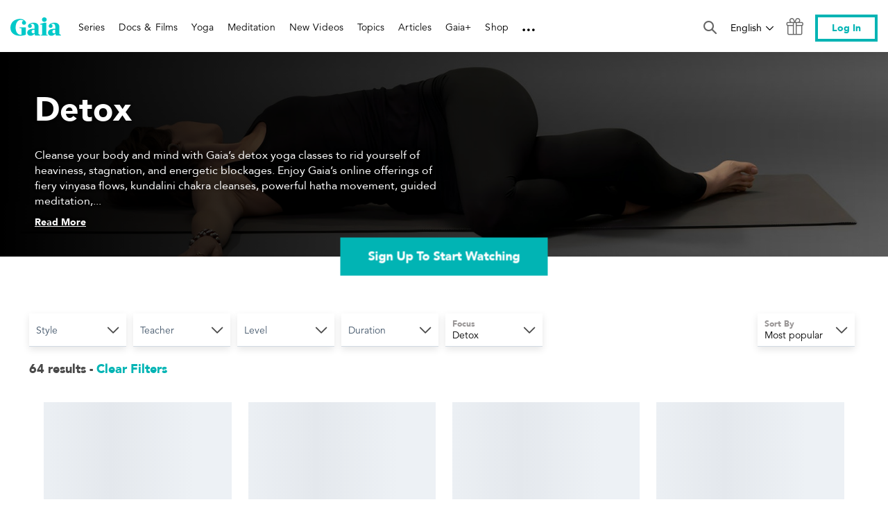

--- FILE ---
content_type: text/html; charset=utf-8
request_url: https://www.gaia.com/focus/yoga-for-detox
body_size: 176263
content:
<!DOCTYPE html>
<html class="app--anon" data-embed="false" lang="en" data-route=/focus/yoga-for-detox data-lang=en>
<head>
  <meta http-equiv="X-UA-Compatible" content="IE=edge" />
  <meta charset="UTF-8" />
  <meta name="viewport" content="width=device-width, initial-scale=1, minimum-scale=1" />
  <meta name="referrer" content="origin-when-cross-origin" />
  <meta name="p:domain_verify" content="829a7514a90250a08cd66b051db8d60f"/>
  <meta name="msvalidate.01" content="BBAC15FA12DBA3AD3245881174758971" />
  
  
  <title data-react-helmet="true">Detox Yoga: Yoga for Detox | Gaia</title>
  <meta data-react-helmet="true" name="description" content="Cleanse your body and prepare for a radiant you with detox yoga from Gaia. Release any blocks that keep you from feeling your best with our yoga detox videos."/><meta data-react-helmet="true" property="fb:app_id" content="142923865786607"/><meta data-react-helmet="true" property="og:site_name" content="Gaia"/><meta data-react-helmet="true" property="og:title" content="Detox"/><meta data-react-helmet="true" property="og:image" content="https://brooklyn.gaia.com/v1/assets-render/a8801caf-8280-4397-a6d9-e5b30111e2f6?hash=c5309a93e9a10f0e6fac0e3003892d672eca39d63d823a5121f2d39cbdb665f4"/><meta data-react-helmet="true" property="og:url" content="https://www.gaia.com/focus/yoga-for-detox"/><meta data-react-helmet="true" property="og:type" content="website"/><meta data-react-helmet="true" property="og:description" content="Cleanse your body and prepare for a radiant you with detox yoga from Gaia. Release any blocks that keep you from feeling your best with our yoga detox videos."/>
  <link data-react-helmet="true" rel="icon" type="img/png" href="/favicon.ico?ver=0.0.2"/><link data-react-helmet="true" rel="canonical" href="https://www.gaia.com/focus/yoga-for-detox"/><link data-react-helmet="true" rel="next" href="https://www.gaia.com/focus/yoga-for-detox?page=2"/>
    <script src="https://cdn.cookielaw.org/scripttemplates/otSDKStub.js"  type="text/javascript" charset="UTF-8" data-domain-script="6467dd06-0b3f-4cb8-a0f6-05081b160e88" ></script>
  <script type='text/javascript'>window.NREUM||(NREUM={});NREUM.info = {"agent":"","beacon":"bam.nr-data.net","errorBeacon":"bam.nr-data.net","licenseKey":"c055f5d1fe","applicationID":"17067920","agentToken":null,"applicationTime":1643.364474,"transactionName":"NFEEZERQVkpWVhJeVg0bJUVFRVdUGFMJVEwQGx9fUVAVX1hHS1NcF1se","queueTime":0,"ttGuid":"f5ce68bbc8448374"}; (window.NREUM||(NREUM={})).init={privacy:{cookies_enabled:true},ajax:{deny_list:[]},session_trace:{sampling_rate:0.0,mode:"FIXED_RATE",enabled:true,error_sampling_rate:0.0},feature_flags:["soft_nav"],distributed_tracing:{enabled:true,allowed_origins:["https://brooklyn.gaia.com","https://testarossa.gaia.com","https://video-analytics.gaia.com","https://auth.gaia.com","https://graphql.gaia.com"],cors_use_newrelic_header:true,cors_use_tracecontext_headers:true}};(window.NREUM||(NREUM={})).loader_config={agentID:"17068007",accountID:"186534",trustKey:"186534",xpid:"VQ4BVFVXGwIHVFdVDgMH",licenseKey:"c055f5d1fe",applicationID:"17067920",browserID:"17068007"};;/*! For license information please see nr-loader-spa-1.308.0.min.js.LICENSE.txt */
(()=>{var e,t,r={384:(e,t,r)=>{"use strict";r.d(t,{NT:()=>a,US:()=>u,Zm:()=>o,bQ:()=>d,dV:()=>c,pV:()=>l});var n=r(6154),i=r(1863),s=r(1910);const a={beacon:"bam.nr-data.net",errorBeacon:"bam.nr-data.net"};function o(){return n.gm.NREUM||(n.gm.NREUM={}),void 0===n.gm.newrelic&&(n.gm.newrelic=n.gm.NREUM),n.gm.NREUM}function c(){let e=o();return e.o||(e.o={ST:n.gm.setTimeout,SI:n.gm.setImmediate||n.gm.setInterval,CT:n.gm.clearTimeout,XHR:n.gm.XMLHttpRequest,REQ:n.gm.Request,EV:n.gm.Event,PR:n.gm.Promise,MO:n.gm.MutationObserver,FETCH:n.gm.fetch,WS:n.gm.WebSocket},(0,s.i)(...Object.values(e.o))),e}function d(e,t){let r=o();r.initializedAgents??={},t.initializedAt={ms:(0,i.t)(),date:new Date},r.initializedAgents[e]=t}function u(e,t){o()[e]=t}function l(){return function(){let e=o();const t=e.info||{};e.info={beacon:a.beacon,errorBeacon:a.errorBeacon,...t}}(),function(){let e=o();const t=e.init||{};e.init={...t}}(),c(),function(){let e=o();const t=e.loader_config||{};e.loader_config={...t}}(),o()}},782:(e,t,r)=>{"use strict";r.d(t,{T:()=>n});const n=r(860).K7.pageViewTiming},860:(e,t,r)=>{"use strict";r.d(t,{$J:()=>u,K7:()=>c,P3:()=>d,XX:()=>i,Yy:()=>o,df:()=>s,qY:()=>n,v4:()=>a});const n="events",i="jserrors",s="browser/blobs",a="rum",o="browser/logs",c={ajax:"ajax",genericEvents:"generic_events",jserrors:i,logging:"logging",metrics:"metrics",pageAction:"page_action",pageViewEvent:"page_view_event",pageViewTiming:"page_view_timing",sessionReplay:"session_replay",sessionTrace:"session_trace",softNav:"soft_navigations",spa:"spa"},d={[c.pageViewEvent]:1,[c.pageViewTiming]:2,[c.metrics]:3,[c.jserrors]:4,[c.spa]:5,[c.ajax]:6,[c.sessionTrace]:7,[c.softNav]:8,[c.sessionReplay]:9,[c.logging]:10,[c.genericEvents]:11},u={[c.pageViewEvent]:a,[c.pageViewTiming]:n,[c.ajax]:n,[c.spa]:n,[c.softNav]:n,[c.metrics]:i,[c.jserrors]:i,[c.sessionTrace]:s,[c.sessionReplay]:s,[c.logging]:o,[c.genericEvents]:"ins"}},944:(e,t,r)=>{"use strict";r.d(t,{R:()=>i});var n=r(3241);function i(e,t){"function"==typeof console.debug&&(console.debug("New Relic Warning: https://github.com/newrelic/newrelic-browser-agent/blob/main/docs/warning-codes.md#".concat(e),t),(0,n.W)({agentIdentifier:null,drained:null,type:"data",name:"warn",feature:"warn",data:{code:e,secondary:t}}))}},993:(e,t,r)=>{"use strict";r.d(t,{A$:()=>s,ET:()=>a,TZ:()=>o,p_:()=>i});var n=r(860);const i={ERROR:"ERROR",WARN:"WARN",INFO:"INFO",DEBUG:"DEBUG",TRACE:"TRACE"},s={OFF:0,ERROR:1,WARN:2,INFO:3,DEBUG:4,TRACE:5},a="log",o=n.K7.logging},1541:(e,t,r)=>{"use strict";r.d(t,{U:()=>i,f:()=>n});const n={MFE:"MFE",BA:"BA"};function i(e,t){if(2!==t?.harvestEndpointVersion)return{};const r=t.agentRef.runtime.appMetadata.agents[0].entityGuid;return e?{"source.id":e.id,"source.name":e.name,"source.type":e.type,"parent.id":e.parent?.id||r,"parent.type":e.parent?.type||n.BA}:{"entity.guid":r,appId:t.agentRef.info.applicationID}}},1687:(e,t,r)=>{"use strict";r.d(t,{Ak:()=>d,Ze:()=>h,x3:()=>u});var n=r(3241),i=r(7836),s=r(3606),a=r(860),o=r(2646);const c={};function d(e,t){const r={staged:!1,priority:a.P3[t]||0};l(e),c[e].get(t)||c[e].set(t,r)}function u(e,t){e&&c[e]&&(c[e].get(t)&&c[e].delete(t),p(e,t,!1),c[e].size&&f(e))}function l(e){if(!e)throw new Error("agentIdentifier required");c[e]||(c[e]=new Map)}function h(e="",t="feature",r=!1){if(l(e),!e||!c[e].get(t)||r)return p(e,t);c[e].get(t).staged=!0,f(e)}function f(e){const t=Array.from(c[e]);t.every(([e,t])=>t.staged)&&(t.sort((e,t)=>e[1].priority-t[1].priority),t.forEach(([t])=>{c[e].delete(t),p(e,t)}))}function p(e,t,r=!0){const a=e?i.ee.get(e):i.ee,c=s.i.handlers;if(!a.aborted&&a.backlog&&c){if((0,n.W)({agentIdentifier:e,type:"lifecycle",name:"drain",feature:t}),r){const e=a.backlog[t],r=c[t];if(r){for(let t=0;e&&t<e.length;++t)g(e[t],r);Object.entries(r).forEach(([e,t])=>{Object.values(t||{}).forEach(t=>{t[0]?.on&&t[0]?.context()instanceof o.y&&t[0].on(e,t[1])})})}}a.isolatedBacklog||delete c[t],a.backlog[t]=null,a.emit("drain-"+t,[])}}function g(e,t){var r=e[1];Object.values(t[r]||{}).forEach(t=>{var r=e[0];if(t[0]===r){var n=t[1],i=e[3],s=e[2];n.apply(i,s)}})}},1738:(e,t,r)=>{"use strict";r.d(t,{U:()=>f,Y:()=>h});var n=r(3241),i=r(9908),s=r(1863),a=r(944),o=r(5701),c=r(3969),d=r(8362),u=r(860),l=r(4261);function h(e,t,r,s){const h=s||r;!h||h[e]&&h[e]!==d.d.prototype[e]||(h[e]=function(){(0,i.p)(c.xV,["API/"+e+"/called"],void 0,u.K7.metrics,r.ee),(0,n.W)({agentIdentifier:r.agentIdentifier,drained:!!o.B?.[r.agentIdentifier],type:"data",name:"api",feature:l.Pl+e,data:{}});try{return t.apply(this,arguments)}catch(e){(0,a.R)(23,e)}})}function f(e,t,r,n,a){const o=e.info;null===r?delete o.jsAttributes[t]:o.jsAttributes[t]=r,(a||null===r)&&(0,i.p)(l.Pl+n,[(0,s.t)(),t,r],void 0,"session",e.ee)}},1741:(e,t,r)=>{"use strict";r.d(t,{W:()=>s});var n=r(944),i=r(4261);class s{#e(e,...t){if(this[e]!==s.prototype[e])return this[e](...t);(0,n.R)(35,e)}addPageAction(e,t){return this.#e(i.hG,e,t)}register(e){return this.#e(i.eY,e)}recordCustomEvent(e,t){return this.#e(i.fF,e,t)}setPageViewName(e,t){return this.#e(i.Fw,e,t)}setCustomAttribute(e,t,r){return this.#e(i.cD,e,t,r)}noticeError(e,t){return this.#e(i.o5,e,t)}setUserId(e,t=!1){return this.#e(i.Dl,e,t)}setApplicationVersion(e){return this.#e(i.nb,e)}setErrorHandler(e){return this.#e(i.bt,e)}addRelease(e,t){return this.#e(i.k6,e,t)}log(e,t){return this.#e(i.$9,e,t)}start(){return this.#e(i.d3)}finished(e){return this.#e(i.BL,e)}recordReplay(){return this.#e(i.CH)}pauseReplay(){return this.#e(i.Tb)}addToTrace(e){return this.#e(i.U2,e)}setCurrentRouteName(e){return this.#e(i.PA,e)}interaction(e){return this.#e(i.dT,e)}wrapLogger(e,t,r){return this.#e(i.Wb,e,t,r)}measure(e,t){return this.#e(i.V1,e,t)}consent(e){return this.#e(i.Pv,e)}}},1863:(e,t,r)=>{"use strict";function n(){return Math.floor(performance.now())}r.d(t,{t:()=>n})},1910:(e,t,r)=>{"use strict";r.d(t,{i:()=>s});var n=r(944);const i=new Map;function s(...e){return e.every(e=>{if(i.has(e))return i.get(e);const t="function"==typeof e?e.toString():"",r=t.includes("[native code]"),s=t.includes("nrWrapper");return r||s||(0,n.R)(64,e?.name||t),i.set(e,r),r})}},2555:(e,t,r)=>{"use strict";r.d(t,{D:()=>o,f:()=>a});var n=r(384),i=r(8122);const s={beacon:n.NT.beacon,errorBeacon:n.NT.errorBeacon,licenseKey:void 0,applicationID:void 0,sa:void 0,queueTime:void 0,applicationTime:void 0,ttGuid:void 0,user:void 0,account:void 0,product:void 0,extra:void 0,jsAttributes:{},userAttributes:void 0,atts:void 0,transactionName:void 0,tNamePlain:void 0};function a(e){try{return!!e.licenseKey&&!!e.errorBeacon&&!!e.applicationID}catch(e){return!1}}const o=e=>(0,i.a)(e,s)},2614:(e,t,r)=>{"use strict";r.d(t,{BB:()=>a,H3:()=>n,g:()=>d,iL:()=>c,tS:()=>o,uh:()=>i,wk:()=>s});const n="NRBA",i="SESSION",s=144e5,a=18e5,o={STARTED:"session-started",PAUSE:"session-pause",RESET:"session-reset",RESUME:"session-resume",UPDATE:"session-update"},c={SAME_TAB:"same-tab",CROSS_TAB:"cross-tab"},d={OFF:0,FULL:1,ERROR:2}},2646:(e,t,r)=>{"use strict";r.d(t,{y:()=>n});class n{constructor(e){this.contextId=e}}},2843:(e,t,r)=>{"use strict";r.d(t,{G:()=>s,u:()=>i});var n=r(3878);function i(e,t=!1,r,i){(0,n.DD)("visibilitychange",function(){if(t)return void("hidden"===document.visibilityState&&e());e(document.visibilityState)},r,i)}function s(e,t,r){(0,n.sp)("pagehide",e,t,r)}},3241:(e,t,r)=>{"use strict";r.d(t,{W:()=>s});var n=r(6154);const i="newrelic";function s(e={}){try{n.gm.dispatchEvent(new CustomEvent(i,{detail:e}))}catch(e){}}},3304:(e,t,r)=>{"use strict";r.d(t,{A:()=>s});var n=r(7836);const i=()=>{const e=new WeakSet;return(t,r)=>{if("object"==typeof r&&null!==r){if(e.has(r))return;e.add(r)}return r}};function s(e){try{return JSON.stringify(e,i())??""}catch(e){try{n.ee.emit("internal-error",[e])}catch(e){}return""}}},3333:(e,t,r)=>{"use strict";r.d(t,{$v:()=>u,TZ:()=>n,Xh:()=>c,Zp:()=>i,kd:()=>d,mq:()=>o,nf:()=>a,qN:()=>s});const n=r(860).K7.genericEvents,i=["auxclick","click","copy","keydown","paste","scrollend"],s=["focus","blur"],a=4,o=1e3,c=2e3,d=["PageAction","UserAction","BrowserPerformance"],u={RESOURCES:"experimental.resources",REGISTER:"register"}},3434:(e,t,r)=>{"use strict";r.d(t,{Jt:()=>s,YM:()=>d});var n=r(7836),i=r(5607);const s="nr@original:".concat(i.W),a=50;var o=Object.prototype.hasOwnProperty,c=!1;function d(e,t){return e||(e=n.ee),r.inPlace=function(e,t,n,i,s){n||(n="");const a="-"===n.charAt(0);for(let o=0;o<t.length;o++){const c=t[o],d=e[c];l(d)||(e[c]=r(d,a?c+n:n,i,c,s))}},r.flag=s,r;function r(t,r,n,c,d){return l(t)?t:(r||(r=""),nrWrapper[s]=t,function(e,t,r){if(Object.defineProperty&&Object.keys)try{return Object.keys(e).forEach(function(r){Object.defineProperty(t,r,{get:function(){return e[r]},set:function(t){return e[r]=t,t}})}),t}catch(e){u([e],r)}for(var n in e)o.call(e,n)&&(t[n]=e[n])}(t,nrWrapper,e),nrWrapper);function nrWrapper(){var s,o,l,h;let f;try{o=this,s=[...arguments],l="function"==typeof n?n(s,o):n||{}}catch(t){u([t,"",[s,o,c],l],e)}i(r+"start",[s,o,c],l,d);const p=performance.now();let g;try{return h=t.apply(o,s),g=performance.now(),h}catch(e){throw g=performance.now(),i(r+"err",[s,o,e],l,d),f=e,f}finally{const e=g-p,t={start:p,end:g,duration:e,isLongTask:e>=a,methodName:c,thrownError:f};t.isLongTask&&i("long-task",[t,o],l,d),i(r+"end",[s,o,h],l,d)}}}function i(r,n,i,s){if(!c||t){var a=c;c=!0;try{e.emit(r,n,i,t,s)}catch(t){u([t,r,n,i],e)}c=a}}}function u(e,t){t||(t=n.ee);try{t.emit("internal-error",e)}catch(e){}}function l(e){return!(e&&"function"==typeof e&&e.apply&&!e[s])}},3606:(e,t,r)=>{"use strict";r.d(t,{i:()=>s});var n=r(9908);s.on=a;var i=s.handlers={};function s(e,t,r,s){a(s||n.d,i,e,t,r)}function a(e,t,r,i,s){s||(s="feature"),e||(e=n.d);var a=t[s]=t[s]||{};(a[r]=a[r]||[]).push([e,i])}},3738:(e,t,r)=>{"use strict";r.d(t,{He:()=>i,Kp:()=>o,Lc:()=>d,Rz:()=>u,TZ:()=>n,bD:()=>s,d3:()=>a,jx:()=>l,sl:()=>h,uP:()=>c});const n=r(860).K7.sessionTrace,i="bstResource",s="resource",a="-start",o="-end",c="fn"+a,d="fn"+o,u="pushState",l=1e3,h=3e4},3785:(e,t,r)=>{"use strict";r.d(t,{R:()=>c,b:()=>d});var n=r(9908),i=r(1863),s=r(860),a=r(3969),o=r(993);function c(e,t,r={},c=o.p_.INFO,d=!0,u,l=(0,i.t)()){(0,n.p)(a.xV,["API/logging/".concat(c.toLowerCase(),"/called")],void 0,s.K7.metrics,e),(0,n.p)(o.ET,[l,t,r,c,d,u],void 0,s.K7.logging,e)}function d(e){return"string"==typeof e&&Object.values(o.p_).some(t=>t===e.toUpperCase().trim())}},3878:(e,t,r)=>{"use strict";function n(e,t){return{capture:e,passive:!1,signal:t}}function i(e,t,r=!1,i){window.addEventListener(e,t,n(r,i))}function s(e,t,r=!1,i){document.addEventListener(e,t,n(r,i))}r.d(t,{DD:()=>s,jT:()=>n,sp:()=>i})},3962:(e,t,r)=>{"use strict";r.d(t,{AM:()=>a,O2:()=>l,OV:()=>s,Qu:()=>h,TZ:()=>c,ih:()=>f,pP:()=>o,t1:()=>u,tC:()=>i,wD:()=>d});var n=r(860);const i=["click","keydown","submit"],s="popstate",a="api",o="initialPageLoad",c=n.K7.softNav,d=5e3,u=500,l={INITIAL_PAGE_LOAD:"",ROUTE_CHANGE:1,UNSPECIFIED:2},h={INTERACTION:1,AJAX:2,CUSTOM_END:3,CUSTOM_TRACER:4},f={IP:"in progress",PF:"pending finish",FIN:"finished",CAN:"cancelled"}},3969:(e,t,r)=>{"use strict";r.d(t,{TZ:()=>n,XG:()=>o,rs:()=>i,xV:()=>a,z_:()=>s});const n=r(860).K7.metrics,i="sm",s="cm",a="storeSupportabilityMetrics",o="storeEventMetrics"},4234:(e,t,r)=>{"use strict";r.d(t,{W:()=>s});var n=r(7836),i=r(1687);class s{constructor(e,t){this.agentIdentifier=e,this.ee=n.ee.get(e),this.featureName=t,this.blocked=!1}deregisterDrain(){(0,i.x3)(this.agentIdentifier,this.featureName)}}},4261:(e,t,r)=>{"use strict";r.d(t,{$9:()=>u,BL:()=>c,CH:()=>p,Dl:()=>R,Fw:()=>w,PA:()=>v,Pl:()=>n,Pv:()=>A,Tb:()=>h,U2:()=>a,V1:()=>E,Wb:()=>T,bt:()=>y,cD:()=>b,d3:()=>x,dT:()=>d,eY:()=>g,fF:()=>f,hG:()=>s,hw:()=>i,k6:()=>o,nb:()=>m,o5:()=>l});const n="api-",i=n+"ixn-",s="addPageAction",a="addToTrace",o="addRelease",c="finished",d="interaction",u="log",l="noticeError",h="pauseReplay",f="recordCustomEvent",p="recordReplay",g="register",m="setApplicationVersion",v="setCurrentRouteName",b="setCustomAttribute",y="setErrorHandler",w="setPageViewName",R="setUserId",x="start",T="wrapLogger",E="measure",A="consent"},5205:(e,t,r)=>{"use strict";r.d(t,{j:()=>S});var n=r(384),i=r(1741);var s=r(2555),a=r(3333);const o=e=>{if(!e||"string"!=typeof e)return!1;try{document.createDocumentFragment().querySelector(e)}catch{return!1}return!0};var c=r(2614),d=r(944),u=r(8122);const l="[data-nr-mask]",h=e=>(0,u.a)(e,(()=>{const e={feature_flags:[],experimental:{allow_registered_children:!1,resources:!1},mask_selector:"*",block_selector:"[data-nr-block]",mask_input_options:{color:!1,date:!1,"datetime-local":!1,email:!1,month:!1,number:!1,range:!1,search:!1,tel:!1,text:!1,time:!1,url:!1,week:!1,textarea:!1,select:!1,password:!0}};return{ajax:{deny_list:void 0,block_internal:!0,enabled:!0,autoStart:!0},api:{get allow_registered_children(){return e.feature_flags.includes(a.$v.REGISTER)||e.experimental.allow_registered_children},set allow_registered_children(t){e.experimental.allow_registered_children=t},duplicate_registered_data:!1},browser_consent_mode:{enabled:!1},distributed_tracing:{enabled:void 0,exclude_newrelic_header:void 0,cors_use_newrelic_header:void 0,cors_use_tracecontext_headers:void 0,allowed_origins:void 0},get feature_flags(){return e.feature_flags},set feature_flags(t){e.feature_flags=t},generic_events:{enabled:!0,autoStart:!0},harvest:{interval:30},jserrors:{enabled:!0,autoStart:!0},logging:{enabled:!0,autoStart:!0},metrics:{enabled:!0,autoStart:!0},obfuscate:void 0,page_action:{enabled:!0},page_view_event:{enabled:!0,autoStart:!0},page_view_timing:{enabled:!0,autoStart:!0},performance:{capture_marks:!1,capture_measures:!1,capture_detail:!0,resources:{get enabled(){return e.feature_flags.includes(a.$v.RESOURCES)||e.experimental.resources},set enabled(t){e.experimental.resources=t},asset_types:[],first_party_domains:[],ignore_newrelic:!0}},privacy:{cookies_enabled:!0},proxy:{assets:void 0,beacon:void 0},session:{expiresMs:c.wk,inactiveMs:c.BB},session_replay:{autoStart:!0,enabled:!1,preload:!1,sampling_rate:10,error_sampling_rate:100,collect_fonts:!1,inline_images:!1,fix_stylesheets:!0,mask_all_inputs:!0,get mask_text_selector(){return e.mask_selector},set mask_text_selector(t){o(t)?e.mask_selector="".concat(t,",").concat(l):""===t||null===t?e.mask_selector=l:(0,d.R)(5,t)},get block_class(){return"nr-block"},get ignore_class(){return"nr-ignore"},get mask_text_class(){return"nr-mask"},get block_selector(){return e.block_selector},set block_selector(t){o(t)?e.block_selector+=",".concat(t):""!==t&&(0,d.R)(6,t)},get mask_input_options(){return e.mask_input_options},set mask_input_options(t){t&&"object"==typeof t?e.mask_input_options={...t,password:!0}:(0,d.R)(7,t)}},session_trace:{enabled:!0,autoStart:!0},soft_navigations:{enabled:!0,autoStart:!0},spa:{enabled:!0,autoStart:!0},ssl:void 0,user_actions:{enabled:!0,elementAttributes:["id","className","tagName","type"]}}})());var f=r(6154),p=r(9324);let g=0;const m={buildEnv:p.F3,distMethod:p.Xs,version:p.xv,originTime:f.WN},v={consented:!1},b={appMetadata:{},get consented(){return this.session?.state?.consent||v.consented},set consented(e){v.consented=e},customTransaction:void 0,denyList:void 0,disabled:!1,harvester:void 0,isolatedBacklog:!1,isRecording:!1,loaderType:void 0,maxBytes:3e4,obfuscator:void 0,onerror:void 0,ptid:void 0,releaseIds:{},session:void 0,timeKeeper:void 0,registeredEntities:[],jsAttributesMetadata:{bytes:0},get harvestCount(){return++g}},y=e=>{const t=(0,u.a)(e,b),r=Object.keys(m).reduce((e,t)=>(e[t]={value:m[t],writable:!1,configurable:!0,enumerable:!0},e),{});return Object.defineProperties(t,r)};var w=r(5701);const R=e=>{const t=e.startsWith("http");e+="/",r.p=t?e:"https://"+e};var x=r(7836),T=r(3241);const E={accountID:void 0,trustKey:void 0,agentID:void 0,licenseKey:void 0,applicationID:void 0,xpid:void 0},A=e=>(0,u.a)(e,E),_=new Set;function S(e,t={},r,a){let{init:o,info:c,loader_config:d,runtime:u={},exposed:l=!0}=t;if(!c){const e=(0,n.pV)();o=e.init,c=e.info,d=e.loader_config}e.init=h(o||{}),e.loader_config=A(d||{}),c.jsAttributes??={},f.bv&&(c.jsAttributes.isWorker=!0),e.info=(0,s.D)(c);const p=e.init,g=[c.beacon,c.errorBeacon];_.has(e.agentIdentifier)||(p.proxy.assets&&(R(p.proxy.assets),g.push(p.proxy.assets)),p.proxy.beacon&&g.push(p.proxy.beacon),e.beacons=[...g],function(e){const t=(0,n.pV)();Object.getOwnPropertyNames(i.W.prototype).forEach(r=>{const n=i.W.prototype[r];if("function"!=typeof n||"constructor"===n)return;let s=t[r];e[r]&&!1!==e.exposed&&"micro-agent"!==e.runtime?.loaderType&&(t[r]=(...t)=>{const n=e[r](...t);return s?s(...t):n})})}(e),(0,n.US)("activatedFeatures",w.B)),u.denyList=[...p.ajax.deny_list||[],...p.ajax.block_internal?g:[]],u.ptid=e.agentIdentifier,u.loaderType=r,e.runtime=y(u),_.has(e.agentIdentifier)||(e.ee=x.ee.get(e.agentIdentifier),e.exposed=l,(0,T.W)({agentIdentifier:e.agentIdentifier,drained:!!w.B?.[e.agentIdentifier],type:"lifecycle",name:"initialize",feature:void 0,data:e.config})),_.add(e.agentIdentifier)}},5270:(e,t,r)=>{"use strict";r.d(t,{Aw:()=>a,SR:()=>s,rF:()=>o});var n=r(384),i=r(7767);function s(e){return!!(0,n.dV)().o.MO&&(0,i.V)(e)&&!0===e?.session_trace.enabled}function a(e){return!0===e?.session_replay.preload&&s(e)}function o(e,t){try{if("string"==typeof t?.type){if("password"===t.type.toLowerCase())return"*".repeat(e?.length||0);if(void 0!==t?.dataset?.nrUnmask||t?.classList?.contains("nr-unmask"))return e}}catch(e){}return"string"==typeof e?e.replace(/[\S]/g,"*"):"*".repeat(e?.length||0)}},5289:(e,t,r)=>{"use strict";r.d(t,{GG:()=>a,Qr:()=>c,sB:()=>o});var n=r(3878),i=r(6389);function s(){return"undefined"==typeof document||"complete"===document.readyState}function a(e,t){if(s())return e();const r=(0,i.J)(e),a=setInterval(()=>{s()&&(clearInterval(a),r())},500);(0,n.sp)("load",r,t)}function o(e){if(s())return e();(0,n.DD)("DOMContentLoaded",e)}function c(e){if(s())return e();(0,n.sp)("popstate",e)}},5607:(e,t,r)=>{"use strict";r.d(t,{W:()=>n});const n=(0,r(9566).bz)()},5701:(e,t,r)=>{"use strict";r.d(t,{B:()=>s,t:()=>a});var n=r(3241);const i=new Set,s={};function a(e,t){const r=t.agentIdentifier;s[r]??={},e&&"object"==typeof e&&(i.has(r)||(t.ee.emit("rumresp",[e]),s[r]=e,i.add(r),(0,n.W)({agentIdentifier:r,loaded:!0,drained:!0,type:"lifecycle",name:"load",feature:void 0,data:e})))}},6154:(e,t,r)=>{"use strict";r.d(t,{OF:()=>d,RI:()=>i,WN:()=>h,bv:()=>s,eN:()=>f,gm:()=>a,lR:()=>l,m:()=>c,mw:()=>o,sb:()=>u});var n=r(1863);const i="undefined"!=typeof window&&!!window.document,s="undefined"!=typeof WorkerGlobalScope&&("undefined"!=typeof self&&self instanceof WorkerGlobalScope&&self.navigator instanceof WorkerNavigator||"undefined"!=typeof globalThis&&globalThis instanceof WorkerGlobalScope&&globalThis.navigator instanceof WorkerNavigator),a=i?window:"undefined"!=typeof WorkerGlobalScope&&("undefined"!=typeof self&&self instanceof WorkerGlobalScope&&self||"undefined"!=typeof globalThis&&globalThis instanceof WorkerGlobalScope&&globalThis),o=Boolean("hidden"===a?.document?.visibilityState),c=""+a?.location,d=/iPad|iPhone|iPod/.test(a.navigator?.userAgent),u=d&&"undefined"==typeof SharedWorker,l=(()=>{const e=a.navigator?.userAgent?.match(/Firefox[/\s](\d+\.\d+)/);return Array.isArray(e)&&e.length>=2?+e[1]:0})(),h=Date.now()-(0,n.t)(),f=()=>"undefined"!=typeof PerformanceNavigationTiming&&a?.performance?.getEntriesByType("navigation")?.[0]?.responseStart},6344:(e,t,r)=>{"use strict";r.d(t,{BB:()=>u,Qb:()=>l,TZ:()=>i,Ug:()=>a,Vh:()=>s,_s:()=>o,bc:()=>d,yP:()=>c});var n=r(2614);const i=r(860).K7.sessionReplay,s="errorDuringReplay",a=.12,o={DomContentLoaded:0,Load:1,FullSnapshot:2,IncrementalSnapshot:3,Meta:4,Custom:5},c={[n.g.ERROR]:15e3,[n.g.FULL]:3e5,[n.g.OFF]:0},d={RESET:{message:"Session was reset",sm:"Reset"},IMPORT:{message:"Recorder failed to import",sm:"Import"},TOO_MANY:{message:"429: Too Many Requests",sm:"Too-Many"},TOO_BIG:{message:"Payload was too large",sm:"Too-Big"},CROSS_TAB:{message:"Session Entity was set to OFF on another tab",sm:"Cross-Tab"},ENTITLEMENTS:{message:"Session Replay is not allowed and will not be started",sm:"Entitlement"}},u=5e3,l={API:"api",RESUME:"resume",SWITCH_TO_FULL:"switchToFull",INITIALIZE:"initialize",PRELOAD:"preload"}},6389:(e,t,r)=>{"use strict";function n(e,t=500,r={}){const n=r?.leading||!1;let i;return(...r)=>{n&&void 0===i&&(e.apply(this,r),i=setTimeout(()=>{i=clearTimeout(i)},t)),n||(clearTimeout(i),i=setTimeout(()=>{e.apply(this,r)},t))}}function i(e){let t=!1;return(...r)=>{t||(t=!0,e.apply(this,r))}}r.d(t,{J:()=>i,s:()=>n})},6630:(e,t,r)=>{"use strict";r.d(t,{T:()=>n});const n=r(860).K7.pageViewEvent},6774:(e,t,r)=>{"use strict";r.d(t,{T:()=>n});const n=r(860).K7.jserrors},7295:(e,t,r)=>{"use strict";r.d(t,{Xv:()=>a,gX:()=>i,iW:()=>s});var n=[];function i(e){if(!e||s(e))return!1;if(0===n.length)return!0;if("*"===n[0].hostname)return!1;for(var t=0;t<n.length;t++){var r=n[t];if(r.hostname.test(e.hostname)&&r.pathname.test(e.pathname))return!1}return!0}function s(e){return void 0===e.hostname}function a(e){if(n=[],e&&e.length)for(var t=0;t<e.length;t++){let r=e[t];if(!r)continue;if("*"===r)return void(n=[{hostname:"*"}]);0===r.indexOf("http://")?r=r.substring(7):0===r.indexOf("https://")&&(r=r.substring(8));const i=r.indexOf("/");let s,a;i>0?(s=r.substring(0,i),a=r.substring(i)):(s=r,a="*");let[c]=s.split(":");n.push({hostname:o(c),pathname:o(a,!0)})}}function o(e,t=!1){const r=e.replace(/[.+?^${}()|[\]\\]/g,e=>"\\"+e).replace(/\*/g,".*?");return new RegExp((t?"^":"")+r+"$")}},7485:(e,t,r)=>{"use strict";r.d(t,{D:()=>i});var n=r(6154);function i(e){if(0===(e||"").indexOf("data:"))return{protocol:"data"};try{const t=new URL(e,location.href),r={port:t.port,hostname:t.hostname,pathname:t.pathname,search:t.search,protocol:t.protocol.slice(0,t.protocol.indexOf(":")),sameOrigin:t.protocol===n.gm?.location?.protocol&&t.host===n.gm?.location?.host};return r.port&&""!==r.port||("http:"===t.protocol&&(r.port="80"),"https:"===t.protocol&&(r.port="443")),r.pathname&&""!==r.pathname?r.pathname.startsWith("/")||(r.pathname="/".concat(r.pathname)):r.pathname="/",r}catch(e){return{}}}},7699:(e,t,r)=>{"use strict";r.d(t,{It:()=>s,KC:()=>o,No:()=>i,qh:()=>a});var n=r(860);const i=16e3,s=1e6,a="SESSION_ERROR",o={[n.K7.logging]:!0,[n.K7.genericEvents]:!1,[n.K7.jserrors]:!1,[n.K7.ajax]:!1}},7767:(e,t,r)=>{"use strict";r.d(t,{V:()=>i});var n=r(6154);const i=e=>n.RI&&!0===e?.privacy.cookies_enabled},7836:(e,t,r)=>{"use strict";r.d(t,{P:()=>o,ee:()=>c});var n=r(384),i=r(8990),s=r(2646),a=r(5607);const o="nr@context:".concat(a.W),c=function e(t,r){var n={},a={},u={},l=!1;try{l=16===r.length&&d.initializedAgents?.[r]?.runtime.isolatedBacklog}catch(e){}var h={on:p,addEventListener:p,removeEventListener:function(e,t){var r=n[e];if(!r)return;for(var i=0;i<r.length;i++)r[i]===t&&r.splice(i,1)},emit:function(e,r,n,i,s){!1!==s&&(s=!0);if(c.aborted&&!i)return;t&&s&&t.emit(e,r,n);var o=f(n);g(e).forEach(e=>{e.apply(o,r)});var d=v()[a[e]];d&&d.push([h,e,r,o]);return o},get:m,listeners:g,context:f,buffer:function(e,t){const r=v();if(t=t||"feature",h.aborted)return;Object.entries(e||{}).forEach(([e,n])=>{a[n]=t,t in r||(r[t]=[])})},abort:function(){h._aborted=!0,Object.keys(h.backlog).forEach(e=>{delete h.backlog[e]})},isBuffering:function(e){return!!v()[a[e]]},debugId:r,backlog:l?{}:t&&"object"==typeof t.backlog?t.backlog:{},isolatedBacklog:l};return Object.defineProperty(h,"aborted",{get:()=>{let e=h._aborted||!1;return e||(t&&(e=t.aborted),e)}}),h;function f(e){return e&&e instanceof s.y?e:e?(0,i.I)(e,o,()=>new s.y(o)):new s.y(o)}function p(e,t){n[e]=g(e).concat(t)}function g(e){return n[e]||[]}function m(t){return u[t]=u[t]||e(h,t)}function v(){return h.backlog}}(void 0,"globalEE"),d=(0,n.Zm)();d.ee||(d.ee=c)},8122:(e,t,r)=>{"use strict";r.d(t,{a:()=>i});var n=r(944);function i(e,t){try{if(!e||"object"!=typeof e)return(0,n.R)(3);if(!t||"object"!=typeof t)return(0,n.R)(4);const r=Object.create(Object.getPrototypeOf(t),Object.getOwnPropertyDescriptors(t)),s=0===Object.keys(r).length?e:r;for(let a in s)if(void 0!==e[a])try{if(null===e[a]){r[a]=null;continue}Array.isArray(e[a])&&Array.isArray(t[a])?r[a]=Array.from(new Set([...e[a],...t[a]])):"object"==typeof e[a]&&"object"==typeof t[a]?r[a]=i(e[a],t[a]):r[a]=e[a]}catch(e){r[a]||(0,n.R)(1,e)}return r}catch(e){(0,n.R)(2,e)}}},8139:(e,t,r)=>{"use strict";r.d(t,{u:()=>h});var n=r(7836),i=r(3434),s=r(8990),a=r(6154);const o={},c=a.gm.XMLHttpRequest,d="addEventListener",u="removeEventListener",l="nr@wrapped:".concat(n.P);function h(e){var t=function(e){return(e||n.ee).get("events")}(e);if(o[t.debugId]++)return t;o[t.debugId]=1;var r=(0,i.YM)(t,!0);function h(e){r.inPlace(e,[d,u],"-",p)}function p(e,t){return e[1]}return"getPrototypeOf"in Object&&(a.RI&&f(document,h),c&&f(c.prototype,h),f(a.gm,h)),t.on(d+"-start",function(e,t){var n=e[1];if(null!==n&&("function"==typeof n||"object"==typeof n)&&"newrelic"!==e[0]){var i=(0,s.I)(n,l,function(){var e={object:function(){if("function"!=typeof n.handleEvent)return;return n.handleEvent.apply(n,arguments)},function:n}[typeof n];return e?r(e,"fn-",null,e.name||"anonymous"):n});this.wrapped=e[1]=i}}),t.on(u+"-start",function(e){e[1]=this.wrapped||e[1]}),t}function f(e,t,...r){let n=e;for(;"object"==typeof n&&!Object.prototype.hasOwnProperty.call(n,d);)n=Object.getPrototypeOf(n);n&&t(n,...r)}},8362:(e,t,r)=>{"use strict";r.d(t,{d:()=>s});var n=r(9566),i=r(1741);class s extends i.W{agentIdentifier=(0,n.LA)(16)}},8374:(e,t,r)=>{r.nc=(()=>{try{return document?.currentScript?.nonce}catch(e){}return""})()},8990:(e,t,r)=>{"use strict";r.d(t,{I:()=>i});var n=Object.prototype.hasOwnProperty;function i(e,t,r){if(n.call(e,t))return e[t];var i=r();if(Object.defineProperty&&Object.keys)try{return Object.defineProperty(e,t,{value:i,writable:!0,enumerable:!1}),i}catch(e){}return e[t]=i,i}},9119:(e,t,r)=>{"use strict";r.d(t,{L:()=>s});var n=/([^?#]*)[^#]*(#[^?]*|$).*/,i=/([^?#]*)().*/;function s(e,t){return e?e.replace(t?n:i,"$1$2"):e}},9300:(e,t,r)=>{"use strict";r.d(t,{T:()=>n});const n=r(860).K7.ajax},9324:(e,t,r)=>{"use strict";r.d(t,{AJ:()=>a,F3:()=>i,Xs:()=>s,Yq:()=>o,xv:()=>n});const n="1.308.0",i="PROD",s="CDN",a="@newrelic/rrweb",o="1.0.1"},9566:(e,t,r)=>{"use strict";r.d(t,{LA:()=>o,ZF:()=>c,bz:()=>a,el:()=>d});var n=r(6154);const i="xxxxxxxx-xxxx-4xxx-yxxx-xxxxxxxxxxxx";function s(e,t){return e?15&e[t]:16*Math.random()|0}function a(){const e=n.gm?.crypto||n.gm?.msCrypto;let t,r=0;return e&&e.getRandomValues&&(t=e.getRandomValues(new Uint8Array(30))),i.split("").map(e=>"x"===e?s(t,r++).toString(16):"y"===e?(3&s()|8).toString(16):e).join("")}function o(e){const t=n.gm?.crypto||n.gm?.msCrypto;let r,i=0;t&&t.getRandomValues&&(r=t.getRandomValues(new Uint8Array(e)));const a=[];for(var o=0;o<e;o++)a.push(s(r,i++).toString(16));return a.join("")}function c(){return o(16)}function d(){return o(32)}},9908:(e,t,r)=>{"use strict";r.d(t,{d:()=>n,p:()=>i});var n=r(7836).ee.get("handle");function i(e,t,r,i,s){s?(s.buffer([e],i),s.emit(e,t,r)):(n.buffer([e],i),n.emit(e,t,r))}}},n={};function i(e){var t=n[e];if(void 0!==t)return t.exports;var s=n[e]={exports:{}};return r[e](s,s.exports,i),s.exports}i.m=r,i.d=(e,t)=>{for(var r in t)i.o(t,r)&&!i.o(e,r)&&Object.defineProperty(e,r,{enumerable:!0,get:t[r]})},i.f={},i.e=e=>Promise.all(Object.keys(i.f).reduce((t,r)=>(i.f[r](e,t),t),[])),i.u=e=>({212:"nr-spa-compressor",249:"nr-spa-recorder",478:"nr-spa"}[e]+"-1.308.0.min.js"),i.o=(e,t)=>Object.prototype.hasOwnProperty.call(e,t),e={},t="NRBA-1.308.0.PROD:",i.l=(r,n,s,a)=>{if(e[r])e[r].push(n);else{var o,c;if(void 0!==s)for(var d=document.getElementsByTagName("script"),u=0;u<d.length;u++){var l=d[u];if(l.getAttribute("src")==r||l.getAttribute("data-webpack")==t+s){o=l;break}}if(!o){c=!0;var h={478:"sha512-RSfSVnmHk59T/uIPbdSE0LPeqcEdF4/+XhfJdBuccH5rYMOEZDhFdtnh6X6nJk7hGpzHd9Ujhsy7lZEz/ORYCQ==",249:"sha512-ehJXhmntm85NSqW4MkhfQqmeKFulra3klDyY0OPDUE+sQ3GokHlPh1pmAzuNy//3j4ac6lzIbmXLvGQBMYmrkg==",212:"sha512-B9h4CR46ndKRgMBcK+j67uSR2RCnJfGefU+A7FrgR/k42ovXy5x/MAVFiSvFxuVeEk/pNLgvYGMp1cBSK/G6Fg=="};(o=document.createElement("script")).charset="utf-8",i.nc&&o.setAttribute("nonce",i.nc),o.setAttribute("data-webpack",t+s),o.src=r,0!==o.src.indexOf(window.location.origin+"/")&&(o.crossOrigin="anonymous"),h[a]&&(o.integrity=h[a])}e[r]=[n];var f=(t,n)=>{o.onerror=o.onload=null,clearTimeout(p);var i=e[r];if(delete e[r],o.parentNode&&o.parentNode.removeChild(o),i&&i.forEach(e=>e(n)),t)return t(n)},p=setTimeout(f.bind(null,void 0,{type:"timeout",target:o}),12e4);o.onerror=f.bind(null,o.onerror),o.onload=f.bind(null,o.onload),c&&document.head.appendChild(o)}},i.r=e=>{"undefined"!=typeof Symbol&&Symbol.toStringTag&&Object.defineProperty(e,Symbol.toStringTag,{value:"Module"}),Object.defineProperty(e,"__esModule",{value:!0})},i.p="https://js-agent.newrelic.com/",(()=>{var e={38:0,788:0};i.f.j=(t,r)=>{var n=i.o(e,t)?e[t]:void 0;if(0!==n)if(n)r.push(n[2]);else{var s=new Promise((r,i)=>n=e[t]=[r,i]);r.push(n[2]=s);var a=i.p+i.u(t),o=new Error;i.l(a,r=>{if(i.o(e,t)&&(0!==(n=e[t])&&(e[t]=void 0),n)){var s=r&&("load"===r.type?"missing":r.type),a=r&&r.target&&r.target.src;o.message="Loading chunk "+t+" failed: ("+s+": "+a+")",o.name="ChunkLoadError",o.type=s,o.request=a,n[1](o)}},"chunk-"+t,t)}};var t=(t,r)=>{var n,s,[a,o,c]=r,d=0;if(a.some(t=>0!==e[t])){for(n in o)i.o(o,n)&&(i.m[n]=o[n]);if(c)c(i)}for(t&&t(r);d<a.length;d++)s=a[d],i.o(e,s)&&e[s]&&e[s][0](),e[s]=0},r=self["webpackChunk:NRBA-1.308.0.PROD"]=self["webpackChunk:NRBA-1.308.0.PROD"]||[];r.forEach(t.bind(null,0)),r.push=t.bind(null,r.push.bind(r))})(),(()=>{"use strict";i(8374);var e=i(8362),t=i(860);const r=Object.values(t.K7);var n=i(5205);var s=i(9908),a=i(1863),o=i(4261),c=i(1738);var d=i(1687),u=i(4234),l=i(5289),h=i(6154),f=i(944),p=i(5270),g=i(7767),m=i(6389),v=i(7699);class b extends u.W{constructor(e,t){super(e.agentIdentifier,t),this.agentRef=e,this.abortHandler=void 0,this.featAggregate=void 0,this.loadedSuccessfully=void 0,this.onAggregateImported=new Promise(e=>{this.loadedSuccessfully=e}),this.deferred=Promise.resolve(),!1===e.init[this.featureName].autoStart?this.deferred=new Promise((t,r)=>{this.ee.on("manual-start-all",(0,m.J)(()=>{(0,d.Ak)(e.agentIdentifier,this.featureName),t()}))}):(0,d.Ak)(e.agentIdentifier,t)}importAggregator(e,t,r={}){if(this.featAggregate)return;const n=async()=>{let n;await this.deferred;try{if((0,g.V)(e.init)){const{setupAgentSession:t}=await i.e(478).then(i.bind(i,8766));n=t(e)}}catch(e){(0,f.R)(20,e),this.ee.emit("internal-error",[e]),(0,s.p)(v.qh,[e],void 0,this.featureName,this.ee)}try{if(!this.#t(this.featureName,n,e.init))return(0,d.Ze)(this.agentIdentifier,this.featureName),void this.loadedSuccessfully(!1);const{Aggregate:i}=await t();this.featAggregate=new i(e,r),e.runtime.harvester.initializedAggregates.push(this.featAggregate),this.loadedSuccessfully(!0)}catch(e){(0,f.R)(34,e),this.abortHandler?.(),(0,d.Ze)(this.agentIdentifier,this.featureName,!0),this.loadedSuccessfully(!1),this.ee&&this.ee.abort()}};h.RI?(0,l.GG)(()=>n(),!0):n()}#t(e,r,n){if(this.blocked)return!1;switch(e){case t.K7.sessionReplay:return(0,p.SR)(n)&&!!r;case t.K7.sessionTrace:return!!r;default:return!0}}}var y=i(6630),w=i(2614),R=i(3241);class x extends b{static featureName=y.T;constructor(e){var t;super(e,y.T),this.setupInspectionEvents(e.agentIdentifier),t=e,(0,c.Y)(o.Fw,function(e,r){"string"==typeof e&&("/"!==e.charAt(0)&&(e="/"+e),t.runtime.customTransaction=(r||"http://custom.transaction")+e,(0,s.p)(o.Pl+o.Fw,[(0,a.t)()],void 0,void 0,t.ee))},t),this.importAggregator(e,()=>i.e(478).then(i.bind(i,2467)))}setupInspectionEvents(e){const t=(t,r)=>{t&&(0,R.W)({agentIdentifier:e,timeStamp:t.timeStamp,loaded:"complete"===t.target.readyState,type:"window",name:r,data:t.target.location+""})};(0,l.sB)(e=>{t(e,"DOMContentLoaded")}),(0,l.GG)(e=>{t(e,"load")}),(0,l.Qr)(e=>{t(e,"navigate")}),this.ee.on(w.tS.UPDATE,(t,r)=>{(0,R.W)({agentIdentifier:e,type:"lifecycle",name:"session",data:r})})}}var T=i(384);class E extends e.d{constructor(e){var t;(super(),h.gm)?(this.features={},(0,T.bQ)(this.agentIdentifier,this),this.desiredFeatures=new Set(e.features||[]),this.desiredFeatures.add(x),(0,n.j)(this,e,e.loaderType||"agent"),t=this,(0,c.Y)(o.cD,function(e,r,n=!1){if("string"==typeof e){if(["string","number","boolean"].includes(typeof r)||null===r)return(0,c.U)(t,e,r,o.cD,n);(0,f.R)(40,typeof r)}else(0,f.R)(39,typeof e)},t),function(e){(0,c.Y)(o.Dl,function(t,r=!1){if("string"!=typeof t&&null!==t)return void(0,f.R)(41,typeof t);const n=e.info.jsAttributes["enduser.id"];r&&null!=n&&n!==t?(0,s.p)(o.Pl+"setUserIdAndResetSession",[t],void 0,"session",e.ee):(0,c.U)(e,"enduser.id",t,o.Dl,!0)},e)}(this),function(e){(0,c.Y)(o.nb,function(t){if("string"==typeof t||null===t)return(0,c.U)(e,"application.version",t,o.nb,!1);(0,f.R)(42,typeof t)},e)}(this),function(e){(0,c.Y)(o.d3,function(){e.ee.emit("manual-start-all")},e)}(this),function(e){(0,c.Y)(o.Pv,function(t=!0){if("boolean"==typeof t){if((0,s.p)(o.Pl+o.Pv,[t],void 0,"session",e.ee),e.runtime.consented=t,t){const t=e.features.page_view_event;t.onAggregateImported.then(e=>{const r=t.featAggregate;e&&!r.sentRum&&r.sendRum()})}}else(0,f.R)(65,typeof t)},e)}(this),this.run()):(0,f.R)(21)}get config(){return{info:this.info,init:this.init,loader_config:this.loader_config,runtime:this.runtime}}get api(){return this}run(){try{const e=function(e){const t={};return r.forEach(r=>{t[r]=!!e[r]?.enabled}),t}(this.init),n=[...this.desiredFeatures];n.sort((e,r)=>t.P3[e.featureName]-t.P3[r.featureName]),n.forEach(r=>{if(!e[r.featureName]&&r.featureName!==t.K7.pageViewEvent)return;if(r.featureName===t.K7.spa)return void(0,f.R)(67);const n=function(e){switch(e){case t.K7.ajax:return[t.K7.jserrors];case t.K7.sessionTrace:return[t.K7.ajax,t.K7.pageViewEvent];case t.K7.sessionReplay:return[t.K7.sessionTrace];case t.K7.pageViewTiming:return[t.K7.pageViewEvent];default:return[]}}(r.featureName).filter(e=>!(e in this.features));n.length>0&&(0,f.R)(36,{targetFeature:r.featureName,missingDependencies:n}),this.features[r.featureName]=new r(this)})}catch(e){(0,f.R)(22,e);for(const e in this.features)this.features[e].abortHandler?.();const t=(0,T.Zm)();delete t.initializedAgents[this.agentIdentifier]?.features,delete this.sharedAggregator;return t.ee.get(this.agentIdentifier).abort(),!1}}}var A=i(2843),_=i(782);class S extends b{static featureName=_.T;constructor(e){super(e,_.T),h.RI&&((0,A.u)(()=>(0,s.p)("docHidden",[(0,a.t)()],void 0,_.T,this.ee),!0),(0,A.G)(()=>(0,s.p)("winPagehide",[(0,a.t)()],void 0,_.T,this.ee)),this.importAggregator(e,()=>i.e(478).then(i.bind(i,9917))))}}var O=i(3969);class I extends b{static featureName=O.TZ;constructor(e){super(e,O.TZ),h.RI&&document.addEventListener("securitypolicyviolation",e=>{(0,s.p)(O.xV,["Generic/CSPViolation/Detected"],void 0,this.featureName,this.ee)}),this.importAggregator(e,()=>i.e(478).then(i.bind(i,6555)))}}var N=i(6774),P=i(3878),k=i(3304);class D{constructor(e,t,r,n,i){this.name="UncaughtError",this.message="string"==typeof e?e:(0,k.A)(e),this.sourceURL=t,this.line=r,this.column=n,this.__newrelic=i}}function C(e){return M(e)?e:new D(void 0!==e?.message?e.message:e,e?.filename||e?.sourceURL,e?.lineno||e?.line,e?.colno||e?.col,e?.__newrelic,e?.cause)}function j(e){const t="Unhandled Promise Rejection: ";if(!e?.reason)return;if(M(e.reason)){try{e.reason.message.startsWith(t)||(e.reason.message=t+e.reason.message)}catch(e){}return C(e.reason)}const r=C(e.reason);return(r.message||"").startsWith(t)||(r.message=t+r.message),r}function L(e){if(e.error instanceof SyntaxError&&!/:\d+$/.test(e.error.stack?.trim())){const t=new D(e.message,e.filename,e.lineno,e.colno,e.error.__newrelic,e.cause);return t.name=SyntaxError.name,t}return M(e.error)?e.error:C(e)}function M(e){return e instanceof Error&&!!e.stack}function H(e,r,n,i,o=(0,a.t)()){"string"==typeof e&&(e=new Error(e)),(0,s.p)("err",[e,o,!1,r,n.runtime.isRecording,void 0,i],void 0,t.K7.jserrors,n.ee),(0,s.p)("uaErr",[],void 0,t.K7.genericEvents,n.ee)}var B=i(1541),K=i(993),W=i(3785);function U(e,{customAttributes:t={},level:r=K.p_.INFO}={},n,i,s=(0,a.t)()){(0,W.R)(n.ee,e,t,r,!1,i,s)}function F(e,r,n,i,c=(0,a.t)()){(0,s.p)(o.Pl+o.hG,[c,e,r,i],void 0,t.K7.genericEvents,n.ee)}function V(e,r,n,i,c=(0,a.t)()){const{start:d,end:u,customAttributes:l}=r||{},h={customAttributes:l||{}};if("object"!=typeof h.customAttributes||"string"!=typeof e||0===e.length)return void(0,f.R)(57);const p=(e,t)=>null==e?t:"number"==typeof e?e:e instanceof PerformanceMark?e.startTime:Number.NaN;if(h.start=p(d,0),h.end=p(u,c),Number.isNaN(h.start)||Number.isNaN(h.end))(0,f.R)(57);else{if(h.duration=h.end-h.start,!(h.duration<0))return(0,s.p)(o.Pl+o.V1,[h,e,i],void 0,t.K7.genericEvents,n.ee),h;(0,f.R)(58)}}function G(e,r={},n,i,c=(0,a.t)()){(0,s.p)(o.Pl+o.fF,[c,e,r,i],void 0,t.K7.genericEvents,n.ee)}function z(e){(0,c.Y)(o.eY,function(t){return Y(e,t)},e)}function Y(e,r,n){(0,f.R)(54,"newrelic.register"),r||={},r.type=B.f.MFE,r.licenseKey||=e.info.licenseKey,r.blocked=!1,r.parent=n||{},Array.isArray(r.tags)||(r.tags=[]);const i={};r.tags.forEach(e=>{"name"!==e&&"id"!==e&&(i["source.".concat(e)]=!0)}),r.isolated??=!0;let o=()=>{};const c=e.runtime.registeredEntities;if(!r.isolated){const e=c.find(({metadata:{target:{id:e}}})=>e===r.id&&!r.isolated);if(e)return e}const d=e=>{r.blocked=!0,o=e};function u(e){return"string"==typeof e&&!!e.trim()&&e.trim().length<501||"number"==typeof e}e.init.api.allow_registered_children||d((0,m.J)(()=>(0,f.R)(55))),u(r.id)&&u(r.name)||d((0,m.J)(()=>(0,f.R)(48,r)));const l={addPageAction:(t,n={})=>g(F,[t,{...i,...n},e],r),deregister:()=>{d((0,m.J)(()=>(0,f.R)(68)))},log:(t,n={})=>g(U,[t,{...n,customAttributes:{...i,...n.customAttributes||{}}},e],r),measure:(t,n={})=>g(V,[t,{...n,customAttributes:{...i,...n.customAttributes||{}}},e],r),noticeError:(t,n={})=>g(H,[t,{...i,...n},e],r),register:(t={})=>g(Y,[e,t],l.metadata.target),recordCustomEvent:(t,n={})=>g(G,[t,{...i,...n},e],r),setApplicationVersion:e=>p("application.version",e),setCustomAttribute:(e,t)=>p(e,t),setUserId:e=>p("enduser.id",e),metadata:{customAttributes:i,target:r}},h=()=>(r.blocked&&o(),r.blocked);h()||c.push(l);const p=(e,t)=>{h()||(i[e]=t)},g=(r,n,i)=>{if(h())return;const o=(0,a.t)();(0,s.p)(O.xV,["API/register/".concat(r.name,"/called")],void 0,t.K7.metrics,e.ee);try{if(e.init.api.duplicate_registered_data&&"register"!==r.name){let e=n;if(n[1]instanceof Object){const t={"child.id":i.id,"child.type":i.type};e="customAttributes"in n[1]?[n[0],{...n[1],customAttributes:{...n[1].customAttributes,...t}},...n.slice(2)]:[n[0],{...n[1],...t},...n.slice(2)]}r(...e,void 0,o)}return r(...n,i,o)}catch(e){(0,f.R)(50,e)}};return l}class Z extends b{static featureName=N.T;constructor(e){var t;super(e,N.T),t=e,(0,c.Y)(o.o5,(e,r)=>H(e,r,t),t),function(e){(0,c.Y)(o.bt,function(t){e.runtime.onerror=t},e)}(e),function(e){let t=0;(0,c.Y)(o.k6,function(e,r){++t>10||(this.runtime.releaseIds[e.slice(-200)]=(""+r).slice(-200))},e)}(e),z(e);try{this.removeOnAbort=new AbortController}catch(e){}this.ee.on("internal-error",(t,r)=>{this.abortHandler&&(0,s.p)("ierr",[C(t),(0,a.t)(),!0,{},e.runtime.isRecording,r],void 0,this.featureName,this.ee)}),h.gm.addEventListener("unhandledrejection",t=>{this.abortHandler&&(0,s.p)("err",[j(t),(0,a.t)(),!1,{unhandledPromiseRejection:1},e.runtime.isRecording],void 0,this.featureName,this.ee)},(0,P.jT)(!1,this.removeOnAbort?.signal)),h.gm.addEventListener("error",t=>{this.abortHandler&&(0,s.p)("err",[L(t),(0,a.t)(),!1,{},e.runtime.isRecording],void 0,this.featureName,this.ee)},(0,P.jT)(!1,this.removeOnAbort?.signal)),this.abortHandler=this.#r,this.importAggregator(e,()=>i.e(478).then(i.bind(i,2176)))}#r(){this.removeOnAbort?.abort(),this.abortHandler=void 0}}var q=i(8990);let X=1;function J(e){const t=typeof e;return!e||"object"!==t&&"function"!==t?-1:e===h.gm?0:(0,q.I)(e,"nr@id",function(){return X++})}function Q(e){if("string"==typeof e&&e.length)return e.length;if("object"==typeof e){if("undefined"!=typeof ArrayBuffer&&e instanceof ArrayBuffer&&e.byteLength)return e.byteLength;if("undefined"!=typeof Blob&&e instanceof Blob&&e.size)return e.size;if(!("undefined"!=typeof FormData&&e instanceof FormData))try{return(0,k.A)(e).length}catch(e){return}}}var ee=i(8139),te=i(7836),re=i(3434);const ne={},ie=["open","send"];function se(e){var t=e||te.ee;const r=function(e){return(e||te.ee).get("xhr")}(t);if(void 0===h.gm.XMLHttpRequest)return r;if(ne[r.debugId]++)return r;ne[r.debugId]=1,(0,ee.u)(t);var n=(0,re.YM)(r),i=h.gm.XMLHttpRequest,s=h.gm.MutationObserver,a=h.gm.Promise,o=h.gm.setInterval,c="readystatechange",d=["onload","onerror","onabort","onloadstart","onloadend","onprogress","ontimeout"],u=[],l=h.gm.XMLHttpRequest=function(e){const t=new i(e),s=r.context(t);try{r.emit("new-xhr",[t],s),t.addEventListener(c,(a=s,function(){var e=this;e.readyState>3&&!a.resolved&&(a.resolved=!0,r.emit("xhr-resolved",[],e)),n.inPlace(e,d,"fn-",y)}),(0,P.jT)(!1))}catch(e){(0,f.R)(15,e);try{r.emit("internal-error",[e])}catch(e){}}var a;return t};function p(e,t){n.inPlace(t,["onreadystatechange"],"fn-",y)}if(function(e,t){for(var r in e)t[r]=e[r]}(i,l),l.prototype=i.prototype,n.inPlace(l.prototype,ie,"-xhr-",y),r.on("send-xhr-start",function(e,t){p(e,t),function(e){u.push(e),s&&(g?g.then(b):o?o(b):(m=-m,v.data=m))}(t)}),r.on("open-xhr-start",p),s){var g=a&&a.resolve();if(!o&&!a){var m=1,v=document.createTextNode(m);new s(b).observe(v,{characterData:!0})}}else t.on("fn-end",function(e){e[0]&&e[0].type===c||b()});function b(){for(var e=0;e<u.length;e++)p(0,u[e]);u.length&&(u=[])}function y(e,t){return t}return r}var ae="fetch-",oe=ae+"body-",ce=["arrayBuffer","blob","json","text","formData"],de=h.gm.Request,ue=h.gm.Response,le="prototype";const he={};function fe(e){const t=function(e){return(e||te.ee).get("fetch")}(e);if(!(de&&ue&&h.gm.fetch))return t;if(he[t.debugId]++)return t;function r(e,r,n){var i=e[r];"function"==typeof i&&(e[r]=function(){var e,r=[...arguments],s={};t.emit(n+"before-start",[r],s),s[te.P]&&s[te.P].dt&&(e=s[te.P].dt);var a=i.apply(this,r);return t.emit(n+"start",[r,e],a),a.then(function(e){return t.emit(n+"end",[null,e],a),e},function(e){throw t.emit(n+"end",[e],a),e})})}return he[t.debugId]=1,ce.forEach(e=>{r(de[le],e,oe),r(ue[le],e,oe)}),r(h.gm,"fetch",ae),t.on(ae+"end",function(e,r){var n=this;if(r){var i=r.headers.get("content-length");null!==i&&(n.rxSize=i),t.emit(ae+"done",[null,r],n)}else t.emit(ae+"done",[e],n)}),t}var pe=i(7485),ge=i(9566);class me{constructor(e){this.agentRef=e}generateTracePayload(e){const t=this.agentRef.loader_config;if(!this.shouldGenerateTrace(e)||!t)return null;var r=(t.accountID||"").toString()||null,n=(t.agentID||"").toString()||null,i=(t.trustKey||"").toString()||null;if(!r||!n)return null;var s=(0,ge.ZF)(),a=(0,ge.el)(),o=Date.now(),c={spanId:s,traceId:a,timestamp:o};return(e.sameOrigin||this.isAllowedOrigin(e)&&this.useTraceContextHeadersForCors())&&(c.traceContextParentHeader=this.generateTraceContextParentHeader(s,a),c.traceContextStateHeader=this.generateTraceContextStateHeader(s,o,r,n,i)),(e.sameOrigin&&!this.excludeNewrelicHeader()||!e.sameOrigin&&this.isAllowedOrigin(e)&&this.useNewrelicHeaderForCors())&&(c.newrelicHeader=this.generateTraceHeader(s,a,o,r,n,i)),c}generateTraceContextParentHeader(e,t){return"00-"+t+"-"+e+"-01"}generateTraceContextStateHeader(e,t,r,n,i){return i+"@nr=0-1-"+r+"-"+n+"-"+e+"----"+t}generateTraceHeader(e,t,r,n,i,s){if(!("function"==typeof h.gm?.btoa))return null;var a={v:[0,1],d:{ty:"Browser",ac:n,ap:i,id:e,tr:t,ti:r}};return s&&n!==s&&(a.d.tk=s),btoa((0,k.A)(a))}shouldGenerateTrace(e){return this.agentRef.init?.distributed_tracing?.enabled&&this.isAllowedOrigin(e)}isAllowedOrigin(e){var t=!1;const r=this.agentRef.init?.distributed_tracing;if(e.sameOrigin)t=!0;else if(r?.allowed_origins instanceof Array)for(var n=0;n<r.allowed_origins.length;n++){var i=(0,pe.D)(r.allowed_origins[n]);if(e.hostname===i.hostname&&e.protocol===i.protocol&&e.port===i.port){t=!0;break}}return t}excludeNewrelicHeader(){var e=this.agentRef.init?.distributed_tracing;return!!e&&!!e.exclude_newrelic_header}useNewrelicHeaderForCors(){var e=this.agentRef.init?.distributed_tracing;return!!e&&!1!==e.cors_use_newrelic_header}useTraceContextHeadersForCors(){var e=this.agentRef.init?.distributed_tracing;return!!e&&!!e.cors_use_tracecontext_headers}}var ve=i(9300),be=i(7295);function ye(e){return"string"==typeof e?e:e instanceof(0,T.dV)().o.REQ?e.url:h.gm?.URL&&e instanceof URL?e.href:void 0}var we=["load","error","abort","timeout"],Re=we.length,xe=(0,T.dV)().o.REQ,Te=(0,T.dV)().o.XHR;const Ee="X-NewRelic-App-Data";class Ae extends b{static featureName=ve.T;constructor(e){super(e,ve.T),this.dt=new me(e),this.handler=(e,t,r,n)=>(0,s.p)(e,t,r,n,this.ee);try{const e={xmlhttprequest:"xhr",fetch:"fetch",beacon:"beacon"};h.gm?.performance?.getEntriesByType("resource").forEach(r=>{if(r.initiatorType in e&&0!==r.responseStatus){const n={status:r.responseStatus},i={rxSize:r.transferSize,duration:Math.floor(r.duration),cbTime:0};_e(n,r.name),this.handler("xhr",[n,i,r.startTime,r.responseEnd,e[r.initiatorType]],void 0,t.K7.ajax)}})}catch(e){}fe(this.ee),se(this.ee),function(e,r,n,i){function o(e){var t=this;t.totalCbs=0,t.called=0,t.cbTime=0,t.end=T,t.ended=!1,t.xhrGuids={},t.lastSize=null,t.loadCaptureCalled=!1,t.params=this.params||{},t.metrics=this.metrics||{},t.latestLongtaskEnd=0,e.addEventListener("load",function(r){E(t,e)},(0,P.jT)(!1)),h.lR||e.addEventListener("progress",function(e){t.lastSize=e.loaded},(0,P.jT)(!1))}function c(e){this.params={method:e[0]},_e(this,e[1]),this.metrics={}}function d(t,r){e.loader_config.xpid&&this.sameOrigin&&r.setRequestHeader("X-NewRelic-ID",e.loader_config.xpid);var n=i.generateTracePayload(this.parsedOrigin);if(n){var s=!1;n.newrelicHeader&&(r.setRequestHeader("newrelic",n.newrelicHeader),s=!0),n.traceContextParentHeader&&(r.setRequestHeader("traceparent",n.traceContextParentHeader),n.traceContextStateHeader&&r.setRequestHeader("tracestate",n.traceContextStateHeader),s=!0),s&&(this.dt=n)}}function u(e,t){var n=this.metrics,i=e[0],s=this;if(n&&i){var o=Q(i);o&&(n.txSize=o)}this.startTime=(0,a.t)(),this.body=i,this.listener=function(e){try{"abort"!==e.type||s.loadCaptureCalled||(s.params.aborted=!0),("load"!==e.type||s.called===s.totalCbs&&(s.onloadCalled||"function"!=typeof t.onload)&&"function"==typeof s.end)&&s.end(t)}catch(e){try{r.emit("internal-error",[e])}catch(e){}}};for(var c=0;c<Re;c++)t.addEventListener(we[c],this.listener,(0,P.jT)(!1))}function l(e,t,r){this.cbTime+=e,t?this.onloadCalled=!0:this.called+=1,this.called!==this.totalCbs||!this.onloadCalled&&"function"==typeof r.onload||"function"!=typeof this.end||this.end(r)}function f(e,t){var r=""+J(e)+!!t;this.xhrGuids&&!this.xhrGuids[r]&&(this.xhrGuids[r]=!0,this.totalCbs+=1)}function p(e,t){var r=""+J(e)+!!t;this.xhrGuids&&this.xhrGuids[r]&&(delete this.xhrGuids[r],this.totalCbs-=1)}function g(){this.endTime=(0,a.t)()}function m(e,t){t instanceof Te&&"load"===e[0]&&r.emit("xhr-load-added",[e[1],e[2]],t)}function v(e,t){t instanceof Te&&"load"===e[0]&&r.emit("xhr-load-removed",[e[1],e[2]],t)}function b(e,t,r){t instanceof Te&&("onload"===r&&(this.onload=!0),("load"===(e[0]&&e[0].type)||this.onload)&&(this.xhrCbStart=(0,a.t)()))}function y(e,t){this.xhrCbStart&&r.emit("xhr-cb-time",[(0,a.t)()-this.xhrCbStart,this.onload,t],t)}function w(e){var t,r=e[1]||{};if("string"==typeof e[0]?0===(t=e[0]).length&&h.RI&&(t=""+h.gm.location.href):e[0]&&e[0].url?t=e[0].url:h.gm?.URL&&e[0]&&e[0]instanceof URL?t=e[0].href:"function"==typeof e[0].toString&&(t=e[0].toString()),"string"==typeof t&&0!==t.length){t&&(this.parsedOrigin=(0,pe.D)(t),this.sameOrigin=this.parsedOrigin.sameOrigin);var n=i.generateTracePayload(this.parsedOrigin);if(n&&(n.newrelicHeader||n.traceContextParentHeader))if(e[0]&&e[0].headers)o(e[0].headers,n)&&(this.dt=n);else{var s={};for(var a in r)s[a]=r[a];s.headers=new Headers(r.headers||{}),o(s.headers,n)&&(this.dt=n),e.length>1?e[1]=s:e.push(s)}}function o(e,t){var r=!1;return t.newrelicHeader&&(e.set("newrelic",t.newrelicHeader),r=!0),t.traceContextParentHeader&&(e.set("traceparent",t.traceContextParentHeader),t.traceContextStateHeader&&e.set("tracestate",t.traceContextStateHeader),r=!0),r}}function R(e,t){this.params={},this.metrics={},this.startTime=(0,a.t)(),this.dt=t,e.length>=1&&(this.target=e[0]),e.length>=2&&(this.opts=e[1]);var r=this.opts||{},n=this.target;_e(this,ye(n));var i=(""+(n&&n instanceof xe&&n.method||r.method||"GET")).toUpperCase();this.params.method=i,this.body=r.body,this.txSize=Q(r.body)||0}function x(e,r){if(this.endTime=(0,a.t)(),this.params||(this.params={}),(0,be.iW)(this.params))return;let i;this.params.status=r?r.status:0,"string"==typeof this.rxSize&&this.rxSize.length>0&&(i=+this.rxSize);const s={txSize:this.txSize,rxSize:i,duration:(0,a.t)()-this.startTime};n("xhr",[this.params,s,this.startTime,this.endTime,"fetch"],this,t.K7.ajax)}function T(e){const r=this.params,i=this.metrics;if(!this.ended){this.ended=!0;for(let t=0;t<Re;t++)e.removeEventListener(we[t],this.listener,!1);r.aborted||(0,be.iW)(r)||(i.duration=(0,a.t)()-this.startTime,this.loadCaptureCalled||4!==e.readyState?null==r.status&&(r.status=0):E(this,e),i.cbTime=this.cbTime,n("xhr",[r,i,this.startTime,this.endTime,"xhr"],this,t.K7.ajax))}}function E(e,n){e.params.status=n.status;var i=function(e,t){var r=e.responseType;return"json"===r&&null!==t?t:"arraybuffer"===r||"blob"===r||"json"===r?Q(e.response):"text"===r||""===r||void 0===r?Q(e.responseText):void 0}(n,e.lastSize);if(i&&(e.metrics.rxSize=i),e.sameOrigin&&n.getAllResponseHeaders().indexOf(Ee)>=0){var a=n.getResponseHeader(Ee);a&&((0,s.p)(O.rs,["Ajax/CrossApplicationTracing/Header/Seen"],void 0,t.K7.metrics,r),e.params.cat=a.split(", ").pop())}e.loadCaptureCalled=!0}r.on("new-xhr",o),r.on("open-xhr-start",c),r.on("open-xhr-end",d),r.on("send-xhr-start",u),r.on("xhr-cb-time",l),r.on("xhr-load-added",f),r.on("xhr-load-removed",p),r.on("xhr-resolved",g),r.on("addEventListener-end",m),r.on("removeEventListener-end",v),r.on("fn-end",y),r.on("fetch-before-start",w),r.on("fetch-start",R),r.on("fn-start",b),r.on("fetch-done",x)}(e,this.ee,this.handler,this.dt),this.importAggregator(e,()=>i.e(478).then(i.bind(i,3845)))}}function _e(e,t){var r=(0,pe.D)(t),n=e.params||e;n.hostname=r.hostname,n.port=r.port,n.protocol=r.protocol,n.host=r.hostname+":"+r.port,n.pathname=r.pathname,e.parsedOrigin=r,e.sameOrigin=r.sameOrigin}const Se={},Oe=["pushState","replaceState"];function Ie(e){const t=function(e){return(e||te.ee).get("history")}(e);return!h.RI||Se[t.debugId]++||(Se[t.debugId]=1,(0,re.YM)(t).inPlace(window.history,Oe,"-")),t}var Ne=i(3738);function Pe(e){(0,c.Y)(o.BL,function(r=Date.now()){const n=r-h.WN;n<0&&(0,f.R)(62,r),(0,s.p)(O.XG,[o.BL,{time:n}],void 0,t.K7.metrics,e.ee),e.addToTrace({name:o.BL,start:r,origin:"nr"}),(0,s.p)(o.Pl+o.hG,[n,o.BL],void 0,t.K7.genericEvents,e.ee)},e)}const{He:ke,bD:De,d3:Ce,Kp:je,TZ:Le,Lc:Me,uP:He,Rz:Be}=Ne;class Ke extends b{static featureName=Le;constructor(e){var r;super(e,Le),r=e,(0,c.Y)(o.U2,function(e){if(!(e&&"object"==typeof e&&e.name&&e.start))return;const n={n:e.name,s:e.start-h.WN,e:(e.end||e.start)-h.WN,o:e.origin||"",t:"api"};n.s<0||n.e<0||n.e<n.s?(0,f.R)(61,{start:n.s,end:n.e}):(0,s.p)("bstApi",[n],void 0,t.K7.sessionTrace,r.ee)},r),Pe(e);if(!(0,g.V)(e.init))return void this.deregisterDrain();const n=this.ee;let d;Ie(n),this.eventsEE=(0,ee.u)(n),this.eventsEE.on(He,function(e,t){this.bstStart=(0,a.t)()}),this.eventsEE.on(Me,function(e,r){(0,s.p)("bst",[e[0],r,this.bstStart,(0,a.t)()],void 0,t.K7.sessionTrace,n)}),n.on(Be+Ce,function(e){this.time=(0,a.t)(),this.startPath=location.pathname+location.hash}),n.on(Be+je,function(e){(0,s.p)("bstHist",[location.pathname+location.hash,this.startPath,this.time],void 0,t.K7.sessionTrace,n)});try{d=new PerformanceObserver(e=>{const r=e.getEntries();(0,s.p)(ke,[r],void 0,t.K7.sessionTrace,n)}),d.observe({type:De,buffered:!0})}catch(e){}this.importAggregator(e,()=>i.e(478).then(i.bind(i,6974)),{resourceObserver:d})}}var We=i(6344);class Ue extends b{static featureName=We.TZ;#n;recorder;constructor(e){var r;let n;super(e,We.TZ),r=e,(0,c.Y)(o.CH,function(){(0,s.p)(o.CH,[],void 0,t.K7.sessionReplay,r.ee)},r),function(e){(0,c.Y)(o.Tb,function(){(0,s.p)(o.Tb,[],void 0,t.K7.sessionReplay,e.ee)},e)}(e);try{n=JSON.parse(localStorage.getItem("".concat(w.H3,"_").concat(w.uh)))}catch(e){}(0,p.SR)(e.init)&&this.ee.on(o.CH,()=>this.#i()),this.#s(n)&&this.importRecorder().then(e=>{e.startRecording(We.Qb.PRELOAD,n?.sessionReplayMode)}),this.importAggregator(this.agentRef,()=>i.e(478).then(i.bind(i,6167)),this),this.ee.on("err",e=>{this.blocked||this.agentRef.runtime.isRecording&&(this.errorNoticed=!0,(0,s.p)(We.Vh,[e],void 0,this.featureName,this.ee))})}#s(e){return e&&(e.sessionReplayMode===w.g.FULL||e.sessionReplayMode===w.g.ERROR)||(0,p.Aw)(this.agentRef.init)}importRecorder(){return this.recorder?Promise.resolve(this.recorder):(this.#n??=Promise.all([i.e(478),i.e(249)]).then(i.bind(i,4866)).then(({Recorder:e})=>(this.recorder=new e(this),this.recorder)).catch(e=>{throw this.ee.emit("internal-error",[e]),this.blocked=!0,e}),this.#n)}#i(){this.blocked||(this.featAggregate?this.featAggregate.mode!==w.g.FULL&&this.featAggregate.initializeRecording(w.g.FULL,!0,We.Qb.API):this.importRecorder().then(()=>{this.recorder.startRecording(We.Qb.API,w.g.FULL)}))}}var Fe=i(3962);class Ve extends b{static featureName=Fe.TZ;constructor(e){if(super(e,Fe.TZ),function(e){const r=e.ee.get("tracer");function n(){}(0,c.Y)(o.dT,function(e){return(new n).get("object"==typeof e?e:{})},e);const i=n.prototype={createTracer:function(n,i){var o={},c=this,d="function"==typeof i;return(0,s.p)(O.xV,["API/createTracer/called"],void 0,t.K7.metrics,e.ee),function(){if(r.emit((d?"":"no-")+"fn-start",[(0,a.t)(),c,d],o),d)try{return i.apply(this,arguments)}catch(e){const t="string"==typeof e?new Error(e):e;throw r.emit("fn-err",[arguments,this,t],o),t}finally{r.emit("fn-end",[(0,a.t)()],o)}}}};["actionText","setName","setAttribute","save","ignore","onEnd","getContext","end","get"].forEach(r=>{c.Y.apply(this,[r,function(){return(0,s.p)(o.hw+r,[performance.now(),...arguments],this,t.K7.softNav,e.ee),this},e,i])}),(0,c.Y)(o.PA,function(){(0,s.p)(o.hw+"routeName",[performance.now(),...arguments],void 0,t.K7.softNav,e.ee)},e)}(e),!h.RI||!(0,T.dV)().o.MO)return;const r=Ie(this.ee);try{this.removeOnAbort=new AbortController}catch(e){}Fe.tC.forEach(e=>{(0,P.sp)(e,e=>{l(e)},!0,this.removeOnAbort?.signal)});const n=()=>(0,s.p)("newURL",[(0,a.t)(),""+window.location],void 0,this.featureName,this.ee);r.on("pushState-end",n),r.on("replaceState-end",n),(0,P.sp)(Fe.OV,e=>{l(e),(0,s.p)("newURL",[e.timeStamp,""+window.location],void 0,this.featureName,this.ee)},!0,this.removeOnAbort?.signal);let d=!1;const u=new((0,T.dV)().o.MO)((e,t)=>{d||(d=!0,requestAnimationFrame(()=>{(0,s.p)("newDom",[(0,a.t)()],void 0,this.featureName,this.ee),d=!1}))}),l=(0,m.s)(e=>{"loading"!==document.readyState&&((0,s.p)("newUIEvent",[e],void 0,this.featureName,this.ee),u.observe(document.body,{attributes:!0,childList:!0,subtree:!0,characterData:!0}))},100,{leading:!0});this.abortHandler=function(){this.removeOnAbort?.abort(),u.disconnect(),this.abortHandler=void 0},this.importAggregator(e,()=>i.e(478).then(i.bind(i,4393)),{domObserver:u})}}var Ge=i(3333),ze=i(9119);const Ye={},Ze=new Set;function qe(e){return"string"==typeof e?{type:"string",size:(new TextEncoder).encode(e).length}:e instanceof ArrayBuffer?{type:"ArrayBuffer",size:e.byteLength}:e instanceof Blob?{type:"Blob",size:e.size}:e instanceof DataView?{type:"DataView",size:e.byteLength}:ArrayBuffer.isView(e)?{type:"TypedArray",size:e.byteLength}:{type:"unknown",size:0}}class Xe{constructor(e,t){this.timestamp=(0,a.t)(),this.currentUrl=(0,ze.L)(window.location.href),this.socketId=(0,ge.LA)(8),this.requestedUrl=(0,ze.L)(e),this.requestedProtocols=Array.isArray(t)?t.join(","):t||"",this.openedAt=void 0,this.protocol=void 0,this.extensions=void 0,this.binaryType=void 0,this.messageOrigin=void 0,this.messageCount=0,this.messageBytes=0,this.messageBytesMin=0,this.messageBytesMax=0,this.messageTypes=void 0,this.sendCount=0,this.sendBytes=0,this.sendBytesMin=0,this.sendBytesMax=0,this.sendTypes=void 0,this.closedAt=void 0,this.closeCode=void 0,this.closeReason="unknown",this.closeWasClean=void 0,this.connectedDuration=0,this.hasErrors=void 0}}class $e extends b{static featureName=Ge.TZ;constructor(e){super(e,Ge.TZ);const r=e.init.feature_flags.includes("websockets"),n=[e.init.page_action.enabled,e.init.performance.capture_marks,e.init.performance.capture_measures,e.init.performance.resources.enabled,e.init.user_actions.enabled,r];var d;let u,l;if(d=e,(0,c.Y)(o.hG,(e,t)=>F(e,t,d),d),function(e){(0,c.Y)(o.fF,(t,r)=>G(t,r,e),e)}(e),Pe(e),z(e),function(e){(0,c.Y)(o.V1,(t,r)=>V(t,r,e),e)}(e),r&&(l=function(e){if(!(0,T.dV)().o.WS)return e;const t=e.get("websockets");if(Ye[t.debugId]++)return t;Ye[t.debugId]=1,(0,A.G)(()=>{const e=(0,a.t)();Ze.forEach(r=>{r.nrData.closedAt=e,r.nrData.closeCode=1001,r.nrData.closeReason="Page navigating away",r.nrData.closeWasClean=!1,r.nrData.openedAt&&(r.nrData.connectedDuration=e-r.nrData.openedAt),t.emit("ws",[r.nrData],r)})});class r extends WebSocket{static name="WebSocket";static toString(){return"function WebSocket() { [native code] }"}toString(){return"[object WebSocket]"}get[Symbol.toStringTag](){return r.name}#a(e){(e.__newrelic??={}).socketId=this.nrData.socketId,this.nrData.hasErrors??=!0}constructor(...e){super(...e),this.nrData=new Xe(e[0],e[1]),this.addEventListener("open",()=>{this.nrData.openedAt=(0,a.t)(),["protocol","extensions","binaryType"].forEach(e=>{this.nrData[e]=this[e]}),Ze.add(this)}),this.addEventListener("message",e=>{const{type:t,size:r}=qe(e.data);this.nrData.messageOrigin??=(0,ze.L)(e.origin),this.nrData.messageCount++,this.nrData.messageBytes+=r,this.nrData.messageBytesMin=Math.min(this.nrData.messageBytesMin||1/0,r),this.nrData.messageBytesMax=Math.max(this.nrData.messageBytesMax,r),(this.nrData.messageTypes??"").includes(t)||(this.nrData.messageTypes=this.nrData.messageTypes?"".concat(this.nrData.messageTypes,",").concat(t):t)}),this.addEventListener("close",e=>{this.nrData.closedAt=(0,a.t)(),this.nrData.closeCode=e.code,e.reason&&(this.nrData.closeReason=e.reason),this.nrData.closeWasClean=e.wasClean,this.nrData.connectedDuration=this.nrData.closedAt-this.nrData.openedAt,Ze.delete(this),t.emit("ws",[this.nrData],this)})}addEventListener(e,t,...r){const n=this,i="function"==typeof t?function(...e){try{return t.apply(this,e)}catch(e){throw n.#a(e),e}}:t?.handleEvent?{handleEvent:function(...e){try{return t.handleEvent.apply(t,e)}catch(e){throw n.#a(e),e}}}:t;return super.addEventListener(e,i,...r)}send(e){if(this.readyState===WebSocket.OPEN){const{type:t,size:r}=qe(e);this.nrData.sendCount++,this.nrData.sendBytes+=r,this.nrData.sendBytesMin=Math.min(this.nrData.sendBytesMin||1/0,r),this.nrData.sendBytesMax=Math.max(this.nrData.sendBytesMax,r),(this.nrData.sendTypes??"").includes(t)||(this.nrData.sendTypes=this.nrData.sendTypes?"".concat(this.nrData.sendTypes,",").concat(t):t)}try{return super.send(e)}catch(e){throw this.#a(e),e}}close(...e){try{super.close(...e)}catch(e){throw this.#a(e),e}}}return h.gm.WebSocket=r,t}(this.ee)),h.RI){if(fe(this.ee),se(this.ee),u=Ie(this.ee),e.init.user_actions.enabled){function f(t){const r=(0,pe.D)(t);return e.beacons.includes(r.hostname+":"+r.port)}function p(){u.emit("navChange")}Ge.Zp.forEach(e=>(0,P.sp)(e,e=>(0,s.p)("ua",[e],void 0,this.featureName,this.ee),!0)),Ge.qN.forEach(e=>{const t=(0,m.s)(e=>{(0,s.p)("ua",[e],void 0,this.featureName,this.ee)},500,{leading:!0});(0,P.sp)(e,t)}),h.gm.addEventListener("error",()=>{(0,s.p)("uaErr",[],void 0,t.K7.genericEvents,this.ee)},(0,P.jT)(!1,this.removeOnAbort?.signal)),this.ee.on("open-xhr-start",(e,r)=>{f(e[1])||r.addEventListener("readystatechange",()=>{2===r.readyState&&(0,s.p)("uaXhr",[],void 0,t.K7.genericEvents,this.ee)})}),this.ee.on("fetch-start",e=>{e.length>=1&&!f(ye(e[0]))&&(0,s.p)("uaXhr",[],void 0,t.K7.genericEvents,this.ee)}),u.on("pushState-end",p),u.on("replaceState-end",p),window.addEventListener("hashchange",p,(0,P.jT)(!0,this.removeOnAbort?.signal)),window.addEventListener("popstate",p,(0,P.jT)(!0,this.removeOnAbort?.signal))}if(e.init.performance.resources.enabled&&h.gm.PerformanceObserver?.supportedEntryTypes.includes("resource")){new PerformanceObserver(e=>{e.getEntries().forEach(e=>{(0,s.p)("browserPerformance.resource",[e],void 0,this.featureName,this.ee)})}).observe({type:"resource",buffered:!0})}}r&&l.on("ws",e=>{(0,s.p)("ws-complete",[e],void 0,this.featureName,this.ee)});try{this.removeOnAbort=new AbortController}catch(g){}this.abortHandler=()=>{this.removeOnAbort?.abort(),this.abortHandler=void 0},n.some(e=>e)?this.importAggregator(e,()=>i.e(478).then(i.bind(i,8019))):this.deregisterDrain()}}var Je=i(2646);const Qe=new Map;function et(e,t,r,n,i=!0){if("object"!=typeof t||!t||"string"!=typeof r||!r||"function"!=typeof t[r])return(0,f.R)(29);const s=function(e){return(e||te.ee).get("logger")}(e),a=(0,re.YM)(s),o=new Je.y(te.P);o.level=n.level,o.customAttributes=n.customAttributes,o.autoCaptured=i;const c=t[r]?.[re.Jt]||t[r];return Qe.set(c,o),a.inPlace(t,[r],"wrap-logger-",()=>Qe.get(c)),s}var tt=i(1910);class rt extends b{static featureName=K.TZ;constructor(e){var t;super(e,K.TZ),t=e,(0,c.Y)(o.$9,(e,r)=>U(e,r,t),t),function(e){(0,c.Y)(o.Wb,(t,r,{customAttributes:n={},level:i=K.p_.INFO}={})=>{et(e.ee,t,r,{customAttributes:n,level:i},!1)},e)}(e),z(e);const r=this.ee;["log","error","warn","info","debug","trace"].forEach(e=>{(0,tt.i)(h.gm.console[e]),et(r,h.gm.console,e,{level:"log"===e?"info":e})}),this.ee.on("wrap-logger-end",function([e]){const{level:t,customAttributes:n,autoCaptured:i}=this;(0,W.R)(r,e,n,t,i)}),this.importAggregator(e,()=>i.e(478).then(i.bind(i,5288)))}}new E({features:[Ae,x,S,Ke,Ue,I,Z,$e,rt,Ve],loaderType:"spa"})})()})();</script>
  <script type="text/javascript">
  var ScarabQueue = ScarabQueue || [];
  (function(id) {
    if (document.getElementById(id)) return;
    var js = document.createElement('script'); js.id = id;
    js.src = '//cdn.scarabresearch.com/js/19C0861C4D902C4F/scarab-v2.js';
    var fs = document.getElementsByTagName('script')[0];
    fs.parentNode.insertBefore(js, fs);
  })('scarab-js-api');

  </script>
    <script>
      window.ddjskey = "4D351402D68FD0F99E7DDF6B85D98F";
      window.ddoptions = {
        ajaxListenerPath: "gaia.com",
        disableAutoRefreshOnCaptchaPassed: true,
        withCredentials: true,
      };
    </script>
    <script src="https://dd.gaia.com/tags.js" async></script>
  <script id="head-app"></script>
  <link id="assets-main-stylesheet" rel="stylesheet" href="/assets/2.19.2/styles.css" />
  
  <script type="application/ld+json">
  {
    "@context" : "http://schema.org",
    "@type" : "Organization",
    "name": "Gaia, Inc.",
    "alternateName" : [
      "Gaia Streaming", 
      "Gaia TV", 
      "Gaia Network"
    ],
    "description" : "Join the Gaia community today to start streaming thousands of consciousness expanding, yoga and transformational videos to all of your favorite devices.",
    "url" : "https://www.gaia.com/",
    "logo" : "https://www.gaia.com/wp-content/themes/gaia-marketing-layer/assets/images/logos/gaia-logo-default.png",
    "foundingDate" : "1988-07-07",
    "naics": "519130",
    "knowsAbout": [
      "Yoga",
      "Meditation",
      "Ancient Civilizations",
      "Spirituality",
      "UFO Disclosure"
    ],
    "sameAs" : [
      "https://www.facebook.com/gaia",
      "https://www.twitter.com/yourmothergaia",
      "https://www.instagram.com/wearegaia",
      "https://www.youtube.com/user/gaiamtv",
      "https://www.pinterest.com/wearegaia/",
      "https://www.facebook.com/yogaongaia",
      "https://www.twitter.com/yogaongaia",
      "https://www.instagram.com/yogaongaia",
      "https://www.youtube.com/user/gaiamtv",
      "https://www.pinterest.com/yogaongaia"
    ],
    "founder":{
      "@type":"Person",
      "name":"Jirka Rysavy"
    },
    "numberOfEmployees" : {
      "@type": "QuantitativeValue",
      "value": "150"
    },
    "address": {
      "@type": "PostalAddress",
      "addressLocality": "Louisville",
      "addressRegion": "CO",
      "postalCode":"80027",
      "streetAddress": "833 W South Boulder Rd",
      "addressCountry": {
        "@type": "Country",
        "name": "US"
      }
    },
    "location": {
      "@type": "Place",
      "geo": {
        "@type": "GeoCoordinates",
        "latitude": "39.987684",
        "longitude": "-105.156735"
      }
    },
    "contactPoint" : {
      "@type" : "ContactPoint",
      "telephone" : "+1-866-284-8058",
      "contactType" : "customer service"
    }
  }
  </script>
  
<noscript><iframe src='//www.googletagmanager.com/ns.html?id=GTM-56R2PJ' height='0' width='0' style='display:none;visibility:hidden'></iframe></noscript>
<script>
  window.dataLayer = window.dataLayer || [];

  dataLayer.push({
    user_id: '' || undefined,
    app_name: 'web-app',
    app_version: '2.19.2',
    user_language: 'en',
    current_url: '/focus/yoga-for-detox'
  });
</script>
<script>
  (function(w,d,s,l,i){w[l]=w[l]||[];
    w[l].push({'gtm.start': new Date().getTime(),event:'gtm.js', });
    var f=d.getElementsByTagName(s)[0],j=d.createElement(s),dl=l!='dataLayer'?'&l='+l:'';
    j.async=true;j.src='//www.googletagmanager.com/gtm.js?id='+i+dl;
    f.parentNode.insertBefore(j,f);
  })(window,document,'script','dataLayer','GTM-56R2PJ');
</script>    <script src="https://cdn.optimizely.com/js/401751626.js" type="text/plain" class="optanon-category-C0003" async></script>
</head>
<body>
  <div id="app"><div id="header-app"><div class="header-app"><!--$--><header class="header" role="banner"><div class="header__container"><button title="Menu" aria-haspopup="true" aria-controls="nav__mobile" class="button button--ghost hamburger header__hamburger header__hamburger--nav" type="button"><span role="presentation" class="hamburger__top"></span><span role="presentation" class="hamburger__middle"></span><span role="presentation" class="hamburger__bottom"></span></button><a class="gaia-logo gaia-logo--teal  header__logo" href="/"><span class="assistive">Gaia</span></a><nav class="nav default"><div id="nav__desktop" class="nav__desktop"><div class="nav__content"><ul class="nav__primary"><li class="nav__item"><a role="link" data-href="/all-series/series" data-id="7" aria-haspopup="false" href="/all-series/series">Series</a></li><li class="nav__item"><a role="link" data-href="/films-docs/all-films" data-id="6" aria-haspopup="false" href="/films-docs/all-films">Docs &amp; Films</a></li><li class="nav__item"><a role="link" data-href="/yoga" data-id="3" aria-haspopup="false" href="/yoga">Yoga</a></li><li class="nav__item"><a role="link" data-href="/meditation/practices" data-id="33" aria-haspopup="false" href="/meditation/practices">Meditation</a></li><li class="nav__item"><a role="link" data-href="/recently-added" data-id="100" aria-haspopup="false" href="/recently-added">New Videos</a></li><li class="nav__item topics-nav-item"><a role="link" data-href="/topics" data-id="102" aria-haspopup="false" href="/topics">Topics</a></li><li class="nav__item"><a role="link" data-href="/articles/list" data-id="1013" aria-haspopup="false" href="/articles/list">Articles</a></li><li class="nav__item"><a role="link" data-href="/gaia-plus" data-id="104" aria-haspopup="false" href="/gaia-plus">Gaia+</a></li><li class="nav__item"><a role="link" data-href="https://shop.gaia.com/" data-id="10009" aria-haspopup="false" rel="noopener noreferrer" href="https://shop.gaia.com/" target="_blank">Shop</a></li><li class="nav__item has-popup has-children"><button data-id="8" aria-haspopup="true" aria-controls="nav-8" class="button button--icon" type="button"><span class="icon-v2 icon-v2--ellipsis" role="presentation"></span></button><ul class="nav__secondary" id="nav-8"><li class="nav__item nav__item--url" role="heading"><a data-href="/recipes/all-recipes" data-id="10007" href="/recipes/all-recipes">Recipes</a></li><li class="nav__item" role="heading">Alternative Healing</li><li class="nav__item"><a role="link" data-href="/alternative-healing/food-nutrition" data-id="81" href="/alternative-healing/food-nutrition">Food &amp; Nutrition</a></li><li class="nav__item"><a role="link" data-href="/alternative-healing/energy-healing" data-id="82" href="/alternative-healing/energy-healing">Energy Healing</a></li><li class="nav__item"><a role="link" data-href="/alternative-healing/longevity-wellness" data-id="83" href="/alternative-healing/longevity-wellness">Longevity &amp; Wellness</a></li><li class="nav__item" role="heading">Transformation</li><li class="nav__item"><a role="link" data-href="/transformation/spiritual-growth" data-id="41" href="/transformation/spiritual-growth">Spiritual Growth</a></li><li class="nav__item"><a role="link" data-href="/transformation/personal-development" data-id="43" href="/transformation/personal-development">Personal Development</a></li><li class="nav__item"><a role="link" data-href="/transformation/expanded-consciousness" data-id="44" href="/transformation/expanded-consciousness">Expanded Consciousness</a></li><li class="nav__item" role="heading">Seeking Truth</li><li class="nav__item"><a role="link" data-href="/seeking-truth/metaphysics" data-id="52" href="/seeking-truth/metaphysics">Metaphysics</a></li><li class="nav__item"><a role="link" data-href="/seeking-truth/secrets-cover-ups" data-id="53" href="/seeking-truth/secrets-cover-ups">Secrets &amp; Cover Ups</a></li><li class="nav__item"><a role="link" data-href="/seeking-truth/ancient-origins" data-id="54" href="/seeking-truth/ancient-origins">Ancient Origins</a></li><li class="nav__item"><a role="link" data-href="/seeking-truth/paranormal" data-id="555" href="/seeking-truth/paranormal">Paranormal &amp; Unexplained</a></li></ul></li></ul></div><div class="nav__search nav__search--gift-multiple-currencies"><div class="search-form"><form class="search-form__form "><div class="search-form__input-wrapper"><button class="button button--link search-form-button" type="submit"><span class="icon-v2 icon-v2--search search-form-button__icon " role="presentation"></span></button><div class="search-form__autocomplete"><div role="combobox" aria-haspopup="listbox" aria-owns="react-autowhatever-1" aria-expanded="false" class="react-autosuggest__container"><div><input type="text" autoComplete="off" aria-autocomplete="list" aria-controls="react-autowhatever-1" class="react-autosuggest__input" label="q" placeholder="Search" value=""/><p class="mobile-placeholder-expander"></p></div><div id="react-autowhatever-1" role="listbox" class="react-autosuggest__suggestions-container"></div></div><button type="submit" style="display:none"></button></div></div></form></div></div></div><nav id="nav__mobile" class="nav__mobile" aria-expanded="false"></nav></nav><div class="header__actions"><div class="language-select-globe"><div class="filter language-select-globe__control"><form><div class="forminput forminput--select filter__control"><div class="forminput__ui"><select class="forminput__input" aria-labelledby="input-filter-label" name="input-filter" id="input-filter"><option value="en" selected="">English</option><option value="es">Español</option><option value="de">Deutsch</option><option value="fr">Français</option></select><label class="forminput__label" tabindex="-1" for="input-filter" id="input-filter-label">English</label><span role="presentation" class="forminput__underlay">English</span></div></div></form></div></div><a class="header__action-gift" href="/give-the-gift-of-gaia?gift_source=gift"><span class="icon-v2 icon-v2--gift-outline" role="presentation"></span></a><button class="button button--secondary button--x-small button--secondary button--login header__action-button header__action-button--left header__action-button--en" type="button">Log In</button></div></div></header><!--/$--></div></div><div id="main-app"><div class="main"><main class="main__content"><!--$--><div class="page"><div class="subcategory subcategory--wrapper"><div class="jumbotron-subcategory jumbotron-subcategory--show-cta"><div class="hero-image jumbtron-subcategory__background-hero"><div class="hero-image__overlay hero-image__overlay--to-right-dark"></div><div class="hero-image__hero"><picture class="picture"><source srcSet="https://brooklyn.gaia.com/v1/assets-render/a8801caf-8280-4397-a6d9-e5b30111e2f6?hash=c5309a93e9a10f0e6fac0e3003892d672eca39d63d823a5121f2d39cbdb665f4&amp;w=800&amp;fm=webp&amp;q=100" media="(max-width: 480px)" type="image/webp" width="1440" height="300"/><source srcSet="https://brooklyn.gaia.com/v1/assets-render/a8801caf-8280-4397-a6d9-e5b30111e2f6?hash=c5309a93e9a10f0e6fac0e3003892d672eca39d63d823a5121f2d39cbdb665f4&amp;w=1000&amp;fm=webp&amp;q=100" media="(max-width: 768px)" type="image/webp" width="1440" height="300"/><source srcSet="https://brooklyn.gaia.com/v1/assets-render/a8801caf-8280-4397-a6d9-e5b30111e2f6?hash=c5309a93e9a10f0e6fac0e3003892d672eca39d63d823a5121f2d39cbdb665f4&amp;w=1200&amp;fm=webp&amp;q=95" media="(max-width: 944px)" type="image/webp" width="1440" height="300"/><source srcSet="https://brooklyn.gaia.com/v1/assets-render/a8801caf-8280-4397-a6d9-e5b30111e2f6?hash=c5309a93e9a10f0e6fac0e3003892d672eca39d63d823a5121f2d39cbdb665f4&amp;w=1440&amp;fm=webp&amp;q=90" media="(max-width: 1200px)" type="image/webp" width="1440" height="300"/><source srcSet="https://brooklyn.gaia.com/v1/assets-render/a8801caf-8280-4397-a6d9-e5b30111e2f6?hash=c5309a93e9a10f0e6fac0e3003892d672eca39d63d823a5121f2d39cbdb665f4&amp;w=1920&amp;fm=webp&amp;q=85" media="(min-width: 1440px)" type="image/webp" width="1440" height="300"/><img class="picture__image hero-image__image" src="https://brooklyn.gaia.com/v1/assets-render/a8801caf-8280-4397-a6d9-e5b30111e2f6?hash=c5309a93e9a10f0e6fac0e3003892d672eca39d63d823a5121f2d39cbdb665f4&amp;w=1440&amp;fm=jpg&amp;compress=auto" alt="" width="1440" height="300" loading="lazy"/></picture></div></div><div class="jumbotron-subcategory__wrapper"><h1 class="heading jumbotron-subcategory__title heading--inverted">Detox</h1><div class="subcategory-description"><p class="subcategory-description__description">Cleanse your body and mind with Gaia’s detox yoga classes to rid yourself of heaviness, stagnation, and energetic blockages. Enjoy Gaia’s online offerings of fiery vinyasa flows, kundalini chakra cleanses, powerful hatha movement, guided meditation, and breathwork (pranayama) with this collection of online detox videos. 

The benefits of yoga for detoxification are countless and powerful. Our bodies naturally detoxify through circulation and sweat and many physical yoga postures enhance this full body detoxification. Yoga for removing toxins in the body can manifest in a myriad of ways depending on your cleansing goals. Through online yoga for detox with Gaia, find a vigorous and sweaty vinyasa flow, deep twisting and rinsing hatha style sequence, or a fitness-based power yoga sequence to tap into your body’s natural strength to cleanse and detoxify.

Gaia’s yoga videos can even move beyond the physical practice into your internal world physiologically and mentally. Focus on purifying your circulatory system with focused breathwork and movement. Optimize your digestive system with guided yoga cleanses and detoxifying stretches. Purify your mind and spirit with online guided meditations for detox to help clear out any negative thoughts and invite in positive ones. 

Clear the clutter out of your mind with online audio meditations that allow you to shed old habits and sweep out the dust. Consider creating a daily meditation routine or a daily yoga practice to help keep your mind and body feeling clear, calm, collected, and pure.</p><button class="button button--ghost subcategory-description__read-more" type="button">Read More</button></div></div><div class="jumbotron-subcategory__signup-container"><span class="button-sign-up__btn-container"><a role="link" class="button button--primary button--primary jumbotron-subcategory__signup-cta" href="/cart/account-creation">Sign Up To Start Watching</a></span></div></div><div><div class="filters-v2"><div class="filters-v2__wrapper"><div><div class="filters-v2__set"><button class="button filters-v2__set-mobile-button" type="button"><span class="filters-v2__set-mobile-labels"><span>applied</span><span>1 Filter</span></span><span class="icon-v2 icon-v2--filter-vertical filters-v2__set-mobile-icon" role="presentation"></span></button><div class="filters-v2__set-container"><div class="filters-v2__set-options"><button class="button button--ghost filters-v2__set-mobile-back" type="button"><span class="icon-v2 icon-v2--chevron-left filters-v2__set-mobile-back-icon" role="presentation"></span>Filters</button><div class="filters-v2__dropdown"><button class="button filters-v2__dropdown-button test-filter-dropdown-Style" type="button"><span class="filters-v2__dropdown-label filters-v2__dropdown-label--small">Style</span><span class="filters-v2__dropdown-label filters-v2__dropdown-label--large">Style</span><span class="icon-v2 icon-v2--chevron-down filters-v2__dropdown-icon" role="presentation"></span></button><div class="filters-v2__dropdown-container"><div class="filters-v2__dropdown-options-wrapper"><ul class="filters-v2__dropdown-options"><li class="filters-v2__option"><button disabled="" class="button button--ghost filters-v2__option-button filters-v2__option-button--active test-filter-option-All button--disabled" type="button">All<span class="icon-v2 icon-v2--check filters-v2__option-icon" role="presentation"></span></button></li><li class="filters-v2__option"><button class="button button--ghost filters-v2__option-button test-filter-option-Ashtanga" type="button">Ashtanga</button></li><li class="filters-v2__option"><button class="button button--ghost filters-v2__option-button test-filter-option-Beginner Yoga" type="button">Beginner Yoga</button></li><li class="filters-v2__option"><button class="button button--ghost filters-v2__option-button test-filter-option-Chair Yoga" type="button">Chair Yoga</button></li><li class="filters-v2__option"><button class="button button--ghost filters-v2__option-button test-filter-option-Fusion" type="button">Fusion</button></li><li class="filters-v2__option"><button class="button button--ghost filters-v2__option-button test-filter-option-Hatha" type="button">Hatha</button></li><li class="filters-v2__option"><button class="button button--ghost filters-v2__option-button test-filter-option-Hypopressive" type="button">Hypopressive</button></li><li class="filters-v2__option"><button class="button button--ghost filters-v2__option-button test-filter-option-Kids" type="button">Kids</button></li><li class="filters-v2__option"><button class="button button--ghost filters-v2__option-button test-filter-option-Kundalini" type="button">Kundalini</button></li><li class="filters-v2__option"><button class="button button--ghost filters-v2__option-button test-filter-option-Meditation" type="button">Meditation</button></li><li class="filters-v2__option"><button class="button button--ghost filters-v2__option-button test-filter-option-Power" type="button">Power</button></li><li class="filters-v2__option"><button class="button button--ghost filters-v2__option-button test-filter-option-Pre/Postnatal" type="button">Pre/Postnatal</button></li><li class="filters-v2__option"><button class="button button--ghost filters-v2__option-button test-filter-option-Restorative" type="button">Restorative</button></li><li class="filters-v2__option"><button class="button button--ghost filters-v2__option-button test-filter-option-Therapeutic" type="button">Therapeutic</button></li><li class="filters-v2__option"><button class="button button--ghost filters-v2__option-button test-filter-option-Tutorials" type="button">Tutorials</button></li><li class="filters-v2__option"><button class="button button--ghost filters-v2__option-button test-filter-option-Vinyasa" type="button">Vinyasa</button></li><li class="filters-v2__option"><button class="button button--ghost filters-v2__option-button test-filter-option-Workshops" type="button">Workshops</button></li><li class="filters-v2__option"><button class="button button--ghost filters-v2__option-button test-filter-option-Yin" type="button">Yin</button></li><li class="filters-v2__option"><button class="button button--ghost filters-v2__option-button test-filter-option-Yoga Nidra" type="button">Yoga Nidra</button></li><li class="filters-v2__option"><button class="button button--ghost filters-v2__option-button test-filter-option-Yoga Talks" type="button">Yoga Talks</button></li></ul></div></div><nav role="navigation" class="fallback-navigation-links"><a href="/yoga/practices">All</a><a href="/style/ashtanga-yoga">Ashtanga</a><a href="/style/beginner-yoga">Beginner Yoga</a><a href="/style/chair-yoga">Chair Yoga</a><a href="/style/fusion-yoga">Fusion</a><a href="/style/hatha-yoga">Hatha</a><a href="/style/hypopressive">Hypopressive</a><a href="/style/kids-yoga">Kids</a><a href="/style/kundalini-yoga">Kundalini</a><a href="/style/yoga-meditation">Meditation</a><a href="/style/power-yoga">Power</a><a href="/style/prenatal-postnatal-yoga">Pre/Postnatal</a><a href="/style/restorative-yoga">Restorative</a><a href="/style/therapeutic-yoga">Therapeutic</a><a href="/style/yoga-tutorials">Tutorials</a><a href="/style/vinyasa-yoga">Vinyasa</a><a href="/style/yoga-workshops">Workshops</a><a href="/style/yin-yoga">Yin</a><a href="/style/yoga-nidra">Yoga Nidra</a><a href="/style/yoga-talks">Yoga Talks</a></nav></div><div class="filters-v2__dropdown"><button class="button filters-v2__dropdown-button test-filter-dropdown-Teacher" type="button"><span class="filters-v2__dropdown-label filters-v2__dropdown-label--small">Teacher</span><span class="filters-v2__dropdown-label filters-v2__dropdown-label--large">Teacher</span><span class="icon-v2 icon-v2--chevron-down filters-v2__dropdown-icon" role="presentation"></span></button><div class="filters-v2__dropdown-container"><div class="filters-v2__dropdown-options-wrapper"><ul class="filters-v2__dropdown-options"><li class="filters-v2__option"><button disabled="" class="button button--ghost filters-v2__option-button filters-v2__option-button--active test-filter-option-All button--disabled" type="button">All<span class="icon-v2 icon-v2--check filters-v2__option-icon" role="presentation"></span></button></li><li class="filters-v2__option"><button class="button button--ghost filters-v2__option-button test-filter-option-Andrea Marcum" type="button">Andrea Marcum</button></li><li class="filters-v2__option"><button class="button button--ghost filters-v2__option-button test-filter-option-Ashley Hixon" type="button">Ashley Hixon</button></li><li class="filters-v2__option"><button class="button button--ghost filters-v2__option-button test-filter-option-Ashley Turner" type="button">Ashley Turner</button></li><li class="filters-v2__option"><button class="button button--ghost filters-v2__option-button test-filter-option-Audrey Fiorini" type="button">Audrey Fiorini</button></li><li class="filters-v2__option"><button class="button button--ghost filters-v2__option-button test-filter-option-Bernie Clark" type="button">Bernie Clark</button></li><li class="filters-v2__option"><button class="button button--ghost filters-v2__option-button test-filter-option-Bonnie Pierce" type="button">Bonnie Pierce</button></li><li class="filters-v2__option"><button class="button button--ghost filters-v2__option-button test-filter-option-Cameron Gilley" type="button">Cameron Gilley</button></li><li class="filters-v2__option"><button class="button button--ghost filters-v2__option-button test-filter-option-Cerrissa Koza" type="button">Cerrissa Koza</button></li><li class="filters-v2__option"><button class="button button--ghost filters-v2__option-button test-filter-option-Chrissy Carter" type="button">Chrissy Carter</button></li><li class="filters-v2__option"><button class="button button--ghost filters-v2__option-button test-filter-option-Christine Miller" type="button">Christine Miller</button></li><li class="filters-v2__option"><button class="button button--ghost filters-v2__option-button test-filter-option-Christopher Hareesh Wallis" type="button">Christopher Hareesh Wallis</button></li><li class="filters-v2__option"><button class="button button--ghost filters-v2__option-button test-filter-option-Clara Roberts-Oss" type="button">Clara Roberts-Oss</button></li><li class="filters-v2__option"><button class="button button--ghost filters-v2__option-button test-filter-option-Coco Ferrari" type="button">Coco Ferrari</button></li><li class="filters-v2__option"><button class="button button--ghost filters-v2__option-button test-filter-option-Colleen Saidman Yee" type="button">Colleen Saidman Yee</button></li><li class="filters-v2__option"><button class="button button--ghost filters-v2__option-button test-filter-option-Corina Benner" type="button">Corina Benner</button></li><li class="filters-v2__option"><button class="button button--ghost filters-v2__option-button test-filter-option-Cristi Christensen" type="button">Cristi Christensen</button></li><li class="filters-v2__option"><button class="button button--ghost filters-v2__option-button test-filter-option-Cyndi Lee" type="button">Cyndi Lee</button></li><li class="filters-v2__option"><button class="button button--ghost filters-v2__option-button test-filter-option-Danielle Mika Nagel" type="button">Danielle Mika Nagel</button></li><li class="filters-v2__option"><button class="button button--ghost filters-v2__option-button test-filter-option-David Magone" type="button">David Magone</button></li><li class="filters-v2__option"><button class="button button--ghost filters-v2__option-button test-filter-option-Dayna Seraye" type="button">Dayna Seraye</button></li><li class="filters-v2__option"><button class="button button--ghost filters-v2__option-button test-filter-option-Desiree Rumbaugh" type="button">Desiree Rumbaugh</button></li><li class="filters-v2__option"><button class="button button--ghost filters-v2__option-button test-filter-option-Dharma Mittra" type="button">Dharma Mittra</button></li><li class="filters-v2__option"><button class="button button--ghost filters-v2__option-button test-filter-option-Dina Amsterdam" type="button">Dina Amsterdam</button></li><li class="filters-v2__option"><button class="button button--ghost filters-v2__option-button test-filter-option-Doug Swenson" type="button">Doug Swenson</button></li><li class="filters-v2__option"><button class="button button--ghost filters-v2__option-button test-filter-option-Dr. Carla Cupido" type="button">Dr. Carla Cupido</button></li><li class="filters-v2__option"><button class="button button--ghost filters-v2__option-button test-filter-option-Emily Spurling" type="button">Emily Spurling</button></li><li class="filters-v2__option"><button class="button button--ghost filters-v2__option-button test-filter-option-Eric Paskel" type="button">Eric Paskel</button></li><li class="filters-v2__option"><button class="button button--ghost filters-v2__option-button test-filter-option-Faith Hunter" type="button">Faith Hunter</button></li><li class="filters-v2__option"><button class="button button--ghost filters-v2__option-button test-filter-option-Gina Caputo" type="button">Gina Caputo</button></li><li class="filters-v2__option"><button class="button button--ghost filters-v2__option-button test-filter-option-Giselle Mari" type="button">Giselle Mari</button></li><li class="filters-v2__option"><button class="button button--ghost filters-v2__option-button test-filter-option-Gloria Latham" type="button">Gloria Latham</button></li><li class="filters-v2__option"><button class="button button--ghost filters-v2__option-button test-filter-option-Greg Burdulis" type="button">Greg Burdulis</button></li><li class="filters-v2__option"><button class="button button--ghost filters-v2__option-button test-filter-option-Gurmukh" type="button">Gurmukh</button></li><li class="filters-v2__option"><button class="button button--ghost filters-v2__option-button test-filter-option-Guru Jagat" type="button">Guru Jagat</button></li><li class="filters-v2__option"><button class="button button--ghost filters-v2__option-button test-filter-option-Gwen Lawrence" type="button">Gwen Lawrence</button></li><li class="filters-v2__option"><button class="button button--ghost filters-v2__option-button test-filter-option-Hala Khouri" type="button">Hala Khouri</button></li><li class="filters-v2__option"><button class="button button--ghost filters-v2__option-button test-filter-option-Hemalayaa Behl" type="button">Hemalayaa Behl</button></li><li class="filters-v2__option"><button class="button button--ghost filters-v2__option-button test-filter-option-Hilary Jackendoff" type="button">Hilary Jackendoff</button></li><li class="filters-v2__option"><button class="button button--ghost filters-v2__option-button test-filter-option-Jafar Alexander" type="button">Jafar Alexander</button></li><li class="filters-v2__option"><button class="button button--ghost filters-v2__option-button test-filter-option-James D&#x27;Silva" type="button">James D&#x27;Silva</button></li><li class="filters-v2__option"><button class="button button--ghost filters-v2__option-button test-filter-option-Jane Ellison" type="button">Jane Ellison</button></li><li class="filters-v2__option"><button class="button button--ghost filters-v2__option-button test-filter-option-Janet Stone" type="button">Janet Stone</button></li><li class="filters-v2__option"><button class="button button--ghost filters-v2__option-button test-filter-option-Jasmine Tarkeshi" type="button">Jasmine Tarkeshi</button></li><li class="filters-v2__option"><button class="button button--ghost filters-v2__option-button test-filter-option-Jennifer More" type="button">Jennifer More</button></li><li class="filters-v2__option"><button class="button button--ghost filters-v2__option-button test-filter-option-Jesse Enright" type="button">Jesse Enright</button></li><li class="filters-v2__option"><button class="button button--ghost filters-v2__option-button test-filter-option-Jo Schaalman" type="button">Jo Schaalman</button></li><li class="filters-v2__option"><button class="button button--ghost filters-v2__option-button test-filter-option-Jodi Komitor" type="button">Jodi Komitor</button></li><li class="filters-v2__option"><button class="button button--ghost filters-v2__option-button test-filter-option-Josephine Chan" type="button">Josephine Chan</button></li><li class="filters-v2__option"><button class="button button--ghost filters-v2__option-button test-filter-option-Jules Peláez" type="button">Jules Peláez</button></li><li class="filters-v2__option"><button class="button button--ghost filters-v2__option-button test-filter-option-Justine Lemos" type="button">Justine Lemos</button></li><li class="filters-v2__option"><button class="button button--ghost filters-v2__option-button test-filter-option-Kate Kendall" type="button">Kate Kendall</button></li><li class="filters-v2__option"><button class="button button--ghost filters-v2__option-button test-filter-option-Kate Potter" type="button">Kate Potter</button></li><li class="filters-v2__option"><button class="button button--ghost filters-v2__option-button test-filter-option-Kathryn Budig" type="button">Kathryn Budig</button></li><li class="filters-v2__option"><button class="button button--ghost filters-v2__option-button test-filter-option-Kent Katich" type="button">Kent Katich</button></li><li class="filters-v2__option"><button class="button button--ghost filters-v2__option-button test-filter-option-Kerri Kelly" type="button">Kerri Kelly</button></li><li class="filters-v2__option"><button class="button button--ghost filters-v2__option-button test-filter-option-Kevin Courtney" type="button">Kevin Courtney</button></li><li class="filters-v2__option"><button class="button button--ghost filters-v2__option-button test-filter-option-Kia Miller" type="button">Kia Miller</button></li><li class="filters-v2__option"><button class="button button--ghost filters-v2__option-button test-filter-option-Kino MacGregor" type="button">Kino MacGregor</button></li><li class="filters-v2__option"><button class="button button--ghost filters-v2__option-button test-filter-option-Kishan Shah" type="button">Kishan Shah</button></li><li class="filters-v2__option"><button class="button button--ghost filters-v2__option-button test-filter-option-Koya Webb" type="button">Koya Webb</button></li><li class="filters-v2__option"><button class="button button--ghost filters-v2__option-button test-filter-option-Kreg Weiss" type="button">Kreg Weiss</button></li><li class="filters-v2__option"><button class="button button--ghost filters-v2__option-button test-filter-option-Krishna Kaur" type="button">Krishna Kaur</button></li><li class="filters-v2__option"><button class="button button--ghost filters-v2__option-button test-filter-option-Lauren Lewis" type="button">Lauren Lewis</button></li><li class="filters-v2__option"><button class="button button--ghost filters-v2__option-button test-filter-option-Lauren Verona" type="button">Lauren Verona</button></li><li class="filters-v2__option"><button class="button button--ghost filters-v2__option-button test-filter-option-Laurentine ten Bosch" type="button">Laurentine ten Bosch</button></li><li class="filters-v2__option"><button class="button button--ghost filters-v2__option-button test-filter-option-Lindsey Lewis" type="button">Lindsey Lewis</button></li><li class="filters-v2__option"><button class="button button--ghost filters-v2__option-button test-filter-option-Mara Branscombe" type="button">Mara Branscombe</button></li><li class="filters-v2__option"><button class="button button--ghost filters-v2__option-button test-filter-option-Mariel Hemingway" type="button">Mariel Hemingway</button></li><li class="filters-v2__option"><button class="button button--ghost filters-v2__option-button test-filter-option-Maritza" type="button">Maritza</button></li><li class="filters-v2__option"><button class="button button--ghost filters-v2__option-button test-filter-option-Marla Waal" type="button">Marla Waal</button></li><li class="filters-v2__option"><button class="button button--ghost filters-v2__option-button test-filter-option-Marsha Wenig" type="button">Marsha Wenig</button></li><li class="filters-v2__option"><button class="button button--ghost filters-v2__option-button test-filter-option-Mary Clare Sweet" type="button">Mary Clare Sweet</button></li><li class="filters-v2__option"><button class="button button--ghost filters-v2__option-button test-filter-option-Matt Giordano" type="button">Matt Giordano</button></li><li class="filters-v2__option"><button class="button button--ghost filters-v2__option-button test-filter-option-Meg McCraken" type="button">Meg McCraken</button></li><li class="filters-v2__option"><button class="button button--ghost filters-v2__option-button test-filter-option-Meghan Currie" type="button">Meghan Currie</button></li><li class="filters-v2__option"><button class="button button--ghost filters-v2__option-button test-filter-option-Melina Meza" type="button">Melina Meza</button></li><li class="filters-v2__option"><button class="button button--ghost filters-v2__option-button test-filter-option-Michelle Trantina" type="button">Michelle Trantina</button></li><li class="filters-v2__option"><button class="button button--ghost filters-v2__option-button test-filter-option-Nichole Golden" type="button">Nichole Golden</button></li><li class="filters-v2__option"><button class="button button--ghost filters-v2__option-button test-filter-option-Nico Luce" type="button">Nico Luce</button></li><li class="filters-v2__option"><button class="button button--ghost filters-v2__option-button test-filter-option-Nicolai Bachman" type="button">Nicolai Bachman</button></li><li class="filters-v2__option"><button class="button button--ghost filters-v2__option-button test-filter-option-Padma Shyam" type="button">Padma Shyam</button></li><li class="filters-v2__option"><button class="button button--ghost filters-v2__option-button test-filter-option-Patricia Moreno" type="button">Patricia Moreno</button></li><li class="filters-v2__option"><button class="button button--ghost filters-v2__option-button test-filter-option-Patricia Walden" type="button">Patricia Walden</button></li><li class="filters-v2__option"><button class="button button--ghost filters-v2__option-button test-filter-option-Paul Muller-Ortega, Ph.D." type="button">Paul Muller-Ortega, Ph.D.</button></li><li class="filters-v2__option"><button class="button button--ghost filters-v2__option-button test-filter-option-Pedro Franco" type="button">Pedro Franco</button></li><li class="filters-v2__option"><button class="button button--ghost filters-v2__option-button test-filter-option-Rachel Wainwright" type="button">Rachel Wainwright</button></li><li class="filters-v2__option"><button class="button button--ghost filters-v2__option-button test-filter-option-Rick Coe" type="button">Rick Coe</button></li><li class="filters-v2__option"><button class="button button--ghost filters-v2__option-button test-filter-option-Rina Jakubowicz" type="button">Rina Jakubowicz</button></li><li class="filters-v2__option"><button class="button button--ghost filters-v2__option-button test-filter-option-Rodney Yee" type="button">Rodney Yee</button></li><li class="filters-v2__option"><button class="button button--ghost filters-v2__option-button test-filter-option-Sadhvi Bhagawati Saraswati" type="button">Sadhvi Bhagawati Saraswati</button></li><li class="filters-v2__option"><button class="button button--ghost filters-v2__option-button test-filter-option-Sara Vance" type="button">Sara Vance</button></li><li class="filters-v2__option"><button class="button button--ghost filters-v2__option-button test-filter-option-Sarah Harrison" type="button">Sarah Harrison</button></li><li class="filters-v2__option"><button class="button button--ghost filters-v2__option-button test-filter-option-Seane Corn" type="button">Seane Corn</button></li><li class="filters-v2__option"><button class="button button--ghost filters-v2__option-button test-filter-option-Shannon Paige" type="button">Shannon Paige</button></li><li class="filters-v2__option"><button class="button button--ghost filters-v2__option-button test-filter-option-Shiva Rea" type="button">Shiva Rea</button></li><li class="filters-v2__option"><button class="button button--ghost filters-v2__option-button test-filter-option-Sianna Sherman" type="button">Sianna Sherman</button></li><li class="filters-v2__option"><button class="button button--ghost filters-v2__option-button test-filter-option-Sid McNairy" type="button">Sid McNairy</button></li><li class="filters-v2__option"><button class="button button--ghost filters-v2__option-button test-filter-option-Steph Schwartz" type="button">Steph Schwartz</button></li><li class="filters-v2__option"><button class="button button--ghost filters-v2__option-button test-filter-option-Sue Elkind" type="button">Sue Elkind</button></li><li class="filters-v2__option"><button class="button button--ghost filters-v2__option-button test-filter-option-Suzanne Deason" type="button">Suzanne Deason</button></li><li class="filters-v2__option"><button class="button button--ghost filters-v2__option-button test-filter-option-Swami Chidanand Saraswati" type="button">Swami Chidanand Saraswati</button></li><li class="filters-v2__option"><button class="button button--ghost filters-v2__option-button test-filter-option-Tara Lee" type="button">Tara Lee</button></li><li class="filters-v2__option"><button class="button button--ghost filters-v2__option-button test-filter-option-Taylor Harkness" type="button">Taylor Harkness</button></li><li class="filters-v2__option"><button class="button button--ghost filters-v2__option-button test-filter-option-Tiffany Bush" type="button">Tiffany Bush</button></li><li class="filters-v2__option"><button class="button button--ghost filters-v2__option-button test-filter-option-Tommy Rosen" type="button">Tommy Rosen</button></li><li class="filters-v2__option"><button class="button button--ghost filters-v2__option-button test-filter-option-Troy Hadeed" type="button">Troy Hadeed</button></li><li class="filters-v2__option"><button class="button button--ghost filters-v2__option-button test-filter-option-Trudie Styler" type="button">Trudie Styler</button></li><li class="filters-v2__option"><button class="button button--ghost filters-v2__option-button test-filter-option-Twee Merrigan" type="button">Twee Merrigan</button></li><li class="filters-v2__option"><button class="button button--ghost filters-v2__option-button test-filter-option-Uma Ashleigh Sergeant" type="button">Uma Ashleigh Sergeant</button></li><li class="filters-v2__option"><button class="button button--ghost filters-v2__option-button test-filter-option-Vanessa De Haas" type="button">Vanessa De Haas</button></li><li class="filters-v2__option"><button class="button button--ghost filters-v2__option-button test-filter-option-Zain Saraswati Jamal" type="button">Zain Saraswati Jamal</button></li></ul></div></div><nav role="navigation" class="fallback-navigation-links"><a href="/yoga/practices">All</a><a href="/person/andrea-marcum">Andrea Marcum</a><a href="/person/ashley-hixon">Ashley Hixon</a><a href="/person/ashley-turner">Ashley Turner</a><a href="/person/audrey-fiorini">Audrey Fiorini</a><a href="/person/bernie-clark">Bernie Clark</a><a href="/person/bonnie-pierce">Bonnie Pierce</a><a href="/person/cameron-gilley">Cameron Gilley</a><a href="/person/cerrissa-koza">Cerrissa Koza</a><a href="/person/chrissy-carter">Chrissy Carter</a><a href="/person/christine-miller">Christine Miller</a><a href="/person/christopher-hareesh-wallis">Christopher Hareesh Wallis</a><a href="/person/clara-roberts-oss">Clara Roberts-Oss</a><a href="/person/coco-ferrari-0">Coco Ferrari</a><a href="/person/colleen-saidman-yee">Colleen Saidman Yee</a><a href="/person/corina-benner">Corina Benner</a><a href="/person/cristi-christensen">Cristi Christensen</a><a href="/person/cyndi-lee">Cyndi Lee</a><a href="/person/danielle-mika-nagel">Danielle Mika Nagel</a><a href="/person/david-magone">David Magone</a><a href="/person/dayna-seraye">Dayna Seraye</a><a href="/person/desiree-rumbaugh">Desiree Rumbaugh</a><a href="/person/dharma-mittra">Dharma Mittra</a><a href="/person/dina-amsterdam">Dina Amsterdam</a><a href="/person/doug-swenson">Doug Swenson</a><a href="/person/dr-carla-cupido">Dr. Carla Cupido</a><a href="/person/emily-spurling">Emily Spurling</a><a href="/person/eric-paskel-0">Eric Paskel</a><a href="/person/faith-hunter">Faith Hunter</a><a href="/person/gina-caputo">Gina Caputo</a><a href="/person/giselle-mari">Giselle Mari</a><a href="/person/gloria-latham">Gloria Latham</a><a href="/person/greg-burdulis">Greg Burdulis</a><a href="/person/gurmukh">Gurmukh</a><a href="/person/guru-jagat">Guru Jagat</a><a href="/person/gwen-lawrence">Gwen Lawrence</a><a href="/person/hala-khouri">Hala Khouri</a><a href="/person/hemalayaa-behl">Hemalayaa Behl</a><a href="/person/hilary-jackendoff">Hilary Jackendoff</a><a href="/person/jafar-alexander">Jafar Alexander</a><a href="/person/james-dsilva">James D&#x27;Silva</a><a href="/person/jane-ellison">Jane Ellison</a><a href="/person/janet-stone">Janet Stone</a><a href="/person/jasmine-tarkeshi">Jasmine Tarkeshi</a><a href="/person/jennifer-more">Jennifer More</a><a href="/person/jesse-enright">Jesse Enright</a><a href="/person/jo-schaalman">Jo Schaalman</a><a href="/person/jodi-komitor">Jodi Komitor</a><a href="/person/josephine-chan">Josephine Chan</a><a href="/person/jules-pelaez-0">Jules Peláez</a><a href="/person/justine-lemos">Justine Lemos</a><a href="/person/kate-kendall">Kate Kendall</a><a href="/person/kate-potter">Kate Potter</a><a href="/person/kathryn-budig">Kathryn Budig</a><a href="/person/kent-katich">Kent Katich</a><a href="/person/kerri-kelly">Kerri Kelly</a><a href="/person/kevin-courtney">Kevin Courtney</a><a href="/person/kia-miller">Kia Miller</a><a href="/person/kino-macgregor">Kino MacGregor</a><a href="/person/kishan-shah">Kishan Shah</a><a href="/person/koya-webb">Koya Webb</a><a href="/person/kreg-weiss">Kreg Weiss</a><a href="/person/krishna-kaur">Krishna Kaur</a><a href="/person/lauren-lewis">Lauren Lewis</a><a href="/person/lauren-verona">Lauren Verona</a><a href="/person/laurentine-ten-bosch">Laurentine ten Bosch</a><a href="/person/lindsey-lewis">Lindsey Lewis</a><a href="/person/mara-branscombe">Mara Branscombe</a><a href="/person/mariel-hemingway">Mariel Hemingway</a><a href="/person/maritza">Maritza</a><a href="/person/marla-waal">Marla Waal</a><a href="/person/marsha-wenig">Marsha Wenig</a><a href="/person/mary-clare-sweet">Mary Clare Sweet</a><a href="/person/matt-giordano">Matt Giordano</a><a href="/person/meg-mccraken">Meg McCraken</a><a href="/person/meghan-currie">Meghan Currie</a><a href="/person/melina-meza">Melina Meza</a><a href="/person/michelle-trantina">Michelle Trantina</a><a href="/person/nichole-golden">Nichole Golden</a><a href="/person/nico-luce">Nico Luce</a><a href="/person/nicolai-bachman">Nicolai Bachman</a><a href="/person/padma-shyam">Padma Shyam</a><a href="/person/patricia-moreno">Patricia Moreno</a><a href="/person/patricia-walden">Patricia Walden</a><a href="/person/paul-muller-ortega-phd">Paul Muller-Ortega, Ph.D.</a><a href="/person/pedro-franco">Pedro Franco</a><a href="/person/rachel-wainwright">Rachel Wainwright</a><a href="/person/rick-coe">Rick Coe</a><a href="/person/rina-jakubowicz">Rina Jakubowicz</a><a href="/person/rodney-yee">Rodney Yee</a><a href="/person/sadhvi-bhagawati-saraswati">Sadhvi Bhagawati Saraswati</a><a href="/person/sara-vance">Sara Vance</a><a href="/person/sarah-harrison">Sarah Harrison</a><a href="/person/seane-corn">Seane Corn</a><a href="/person/shannon-paige">Shannon Paige</a><a href="/person/shiva-rea">Shiva Rea</a><a href="/person/sianna-sherman">Sianna Sherman</a><a href="/person/sid-mcnairy">Sid McNairy</a><a href="/person/steph-schwartz">Steph Schwartz</a><a href="/person/sue-elkind">Sue Elkind</a><a href="/person/suzanne-deason">Suzanne Deason</a><a href="/person/swami-chidanand-saraswati">Swami Chidanand Saraswati</a><a href="/person/tara-lee">Tara Lee</a><a href="/person/taylor-harkness">Taylor Harkness</a><a href="/person/tiffany-bush">Tiffany Bush</a><a href="/person/tommy-rosen">Tommy Rosen</a><a href="/person/troy-hadeed">Troy Hadeed</a><a href="/person/trudie-styler">Trudie Styler</a><a href="/person/twee-merrigan">Twee Merrigan</a><a href="/person/ashleigh-sergeant">Uma Ashleigh Sergeant</a><a href="/person/vanessa-de-haas">Vanessa De Haas</a><a href="/person/zain-saraswati-jamal">Zain Saraswati Jamal</a></nav></div><div class="filters-v2__dropdown filters-v2__dropdown--column"><button class="button filters-v2__dropdown-button test-filter-dropdown-Level" type="button"><span class="filters-v2__dropdown-label filters-v2__dropdown-label--small">Level</span><span class="filters-v2__dropdown-label filters-v2__dropdown-label--large">Level</span><span class="icon-v2 icon-v2--chevron-down filters-v2__dropdown-icon" role="presentation"></span></button><div class="filters-v2__dropdown-container"><div class="filters-v2__dropdown-options-wrapper"><ul class="filters-v2__dropdown-options filters-v2__dropdown-options--column"><li class="filters-v2__option"><button disabled="" class="button button--ghost filters-v2__option-button filters-v2__option-button--active test-filter-option-All button--disabled" type="button">All<span class="icon-v2 icon-v2--check filters-v2__option-icon" role="presentation"></span></button></li><li class="filters-v2__option"><button class="button button--ghost filters-v2__option-button test-filter-option-Level 1" type="button">Level 1</button></li><li class="filters-v2__option"><button class="button button--ghost filters-v2__option-button test-filter-option-Level 1-2" type="button">Level 1-2</button></li><li class="filters-v2__option"><button class="button button--ghost filters-v2__option-button test-filter-option-Level 2" type="button">Level 2</button></li><li class="filters-v2__option"><button class="button button--ghost filters-v2__option-button test-filter-option-Level 2-3" type="button">Level 2-3</button></li><li class="filters-v2__option"><button class="button button--ghost filters-v2__option-button test-filter-option-Level 3" type="button">Level 3</button></li></ul></div></div><nav role="navigation" class="fallback-navigation-links"><a href="/yoga/practices">All</a><a href="/tag/level-1">Level 1</a><a href="/level/1-2-yoga">Level 1-2</a><a href="/level/2-yoga">Level 2</a><a href="/level/2-3-yoga">Level 2-3</a><a href="/level/3-yoga">Level 3</a></nav></div><div class="filters-v2__dropdown"><button class="button filters-v2__dropdown-button test-filter-dropdown-Duration" type="button"><span class="filters-v2__dropdown-label filters-v2__dropdown-label--small">Duration</span><span class="filters-v2__dropdown-label filters-v2__dropdown-label--large">Duration</span><span class="icon-v2 icon-v2--chevron-down filters-v2__dropdown-icon" role="presentation"></span></button><div class="filters-v2__dropdown-container"><div class="filters-v2__dropdown-options-wrapper"><ul class="filters-v2__dropdown-options"><li class="filters-v2__option"><button disabled="" class="button button--ghost filters-v2__option-button filters-v2__option-button--active test-filter-option-All button--disabled" type="button">All<span class="icon-v2 icon-v2--check filters-v2__option-icon" role="presentation"></span></button></li><li class="filters-v2__option"><button class="button button--ghost filters-v2__option-button test-filter-option-5 Minutes" type="button">5 Minutes</button></li><li class="filters-v2__option"><button class="button button--ghost filters-v2__option-button test-filter-option-10 Minutes" type="button">10 Minutes</button></li><li class="filters-v2__option"><button class="button button--ghost filters-v2__option-button test-filter-option-15 Minutes" type="button">15 Minutes</button></li><li class="filters-v2__option"><button class="button button--ghost filters-v2__option-button test-filter-option-20 Minutes" type="button">20 Minutes</button></li><li class="filters-v2__option"><button class="button button--ghost filters-v2__option-button test-filter-option-30 Minutes" type="button">30 Minutes</button></li><li class="filters-v2__option"><button class="button button--ghost filters-v2__option-button test-filter-option-45 Minutes" type="button">45 Minutes</button></li><li class="filters-v2__option"><button class="button button--ghost filters-v2__option-button test-filter-option-60 Minutes" type="button">60 Minutes</button></li><li class="filters-v2__option"><button class="button button--ghost filters-v2__option-button test-filter-option-75 Minutes" type="button">75 Minutes</button></li><li class="filters-v2__option"><button class="button button--ghost filters-v2__option-button test-filter-option-90 Minutes" type="button">90 Minutes</button></li></ul></div></div><nav role="navigation" class="fallback-navigation-links"><a href="/yoga/practices">All</a><a href="/duration/5-minute-yoga">5 Minutes</a><a href="/duration/10-minute-yoga">10 Minutes</a><a href="/duration/15-minute-yoga">15 Minutes</a><a href="/duration/20-minute-yoga">20 Minutes</a><a href="/duration/30-minute-yoga">30 Minutes</a><a href="/duration/45-minute-yoga">45 Minutes</a><a href="/duration/60-minute-yoga">60 Minutes</a><a href="/duration/75-minute-yoga">75 Minutes</a><a href="/duration/90-minute-yoga">90 Minutes</a></nav></div><div class="filters-v2__dropdown"><button class="button filters-v2__dropdown-button test-filter-dropdown-Focus" type="button"><span class="filters-v2__dropdown-label filters-v2__dropdown-label--small">Focus</span><span class="filters-v2__dropdown-label filters-v2__dropdown-label--large"><span>Focus</span><span>Detox</span></span><span class="icon-v2 icon-v2--chevron-down filters-v2__dropdown-icon" role="presentation"></span></button><div class="filters-v2__dropdown-container"><div class="filters-v2__dropdown-options-wrapper"><ul class="filters-v2__dropdown-options"><li class="filters-v2__option"><button class="button button--ghost filters-v2__option-button test-filter-option-All" type="button">All</button></li><li class="filters-v2__option"><button class="button button--ghost filters-v2__option-button test-filter-option-All-Around" type="button">All-Around</button></li><li class="filters-v2__option"><button class="button button--ghost filters-v2__option-button test-filter-option-Anatomy" type="button">Anatomy</button></li><li class="filters-v2__option"><button class="button button--ghost filters-v2__option-button test-filter-option-Arm Balances" type="button">Arm Balances</button></li><li class="filters-v2__option"><button class="button button--ghost filters-v2__option-button test-filter-option-Backbends" type="button">Backbends</button></li><li class="filters-v2__option"><button class="button button--ghost filters-v2__option-button test-filter-option-Balance" type="button">Balance</button></li><li class="filters-v2__option"><button class="button button--ghost filters-v2__option-button test-filter-option-Concentration" type="button">Concentration</button></li><li class="filters-v2__option"><button class="button button--ghost filters-v2__option-button test-filter-option-Core" type="button">Core</button></li><li class="filters-v2__option"><button disabled="" class="button button--ghost filters-v2__option-button filters-v2__option-button--active test-filter-option-Detox button--disabled" type="button">Detox<span class="icon-v2 icon-v2--check filters-v2__option-icon" role="presentation"></span></button></li><li class="filters-v2__option"><button class="button button--ghost filters-v2__option-button test-filter-option-Digestion" type="button">Digestion</button></li><li class="filters-v2__option"><button class="button button--ghost filters-v2__option-button test-filter-option-Emotional Wellness" type="button">Emotional Wellness</button></li><li class="filters-v2__option"><button class="button button--ghost filters-v2__option-button test-filter-option-Energy" type="button">Energy</button></li><li class="filters-v2__option"><button class="button button--ghost filters-v2__option-button test-filter-option-Evening" type="button">Evening</button></li><li class="filters-v2__option"><button class="button button--ghost filters-v2__option-button test-filter-option-Feet" type="button">Feet</button></li><li class="filters-v2__option"><button class="button button--ghost filters-v2__option-button test-filter-option-Flexibility" type="button">Flexibility</button></li><li class="filters-v2__option"><button class="button button--ghost filters-v2__option-button test-filter-option-Gentle" type="button">Gentle</button></li><li class="filters-v2__option"><button class="button button--ghost filters-v2__option-button test-filter-option-Grief" type="button">Grief</button></li><li class="filters-v2__option"><button class="button button--ghost filters-v2__option-button test-filter-option-Hamstrings" type="button">Hamstrings</button></li><li class="filters-v2__option"><button class="button button--ghost filters-v2__option-button test-filter-option-Healing " type="button">Healing </button></li><li class="filters-v2__option"><button class="button button--ghost filters-v2__option-button test-filter-option-Hips" type="button">Hips</button></li><li class="filters-v2__option"><button class="button button--ghost filters-v2__option-button test-filter-option-Immunity" type="button">Immunity</button></li><li class="filters-v2__option"><button class="button button--ghost filters-v2__option-button test-filter-option-Inversions" type="button">Inversions</button></li><li class="filters-v2__option"><button class="button button--ghost filters-v2__option-button test-filter-option-Knees" type="button">Knees</button></li><li class="filters-v2__option"><button class="button button--ghost filters-v2__option-button test-filter-option-Longevity" type="button">Longevity</button></li><li class="filters-v2__option"><button class="button button--ghost filters-v2__option-button test-filter-option-Low Back" type="button">Low Back</button></li><li class="filters-v2__option"><button class="button button--ghost filters-v2__option-button test-filter-option-Lower Body" type="button">Lower Body</button></li><li class="filters-v2__option"><button class="button button--ghost filters-v2__option-button test-filter-option-Morning" type="button">Morning</button></li><li class="filters-v2__option"><button class="button button--ghost filters-v2__option-button test-filter-option-Neck" type="button">Neck</button></li><li class="filters-v2__option"><button class="button button--ghost filters-v2__option-button test-filter-option-Pranayama" type="button">Pranayama</button></li><li class="filters-v2__option"><button class="button button--ghost filters-v2__option-button test-filter-option-Relaxation" type="button">Relaxation</button></li><li class="filters-v2__option"><button class="button button--ghost filters-v2__option-button test-filter-option-Seasons" type="button">Seasons</button></li><li class="filters-v2__option"><button class="button button--ghost filters-v2__option-button test-filter-option-Shoulders" type="button">Shoulders</button></li><li class="filters-v2__option"><button class="button button--ghost filters-v2__option-button test-filter-option-Sleep" type="button">Sleep</button></li><li class="filters-v2__option"><button class="button button--ghost filters-v2__option-button test-filter-option-Spine" type="button">Spine</button></li><li class="filters-v2__option"><button class="button button--ghost filters-v2__option-button test-filter-option-Strength" type="button">Strength</button></li><li class="filters-v2__option"><button class="button button--ghost filters-v2__option-button test-filter-option-Stress Relief" type="button">Stress Relief</button></li><li class="filters-v2__option"><button class="button button--ghost filters-v2__option-button test-filter-option-Travel" type="button">Travel</button></li><li class="filters-v2__option"><button class="button button--ghost filters-v2__option-button test-filter-option-Twists" type="button">Twists</button></li><li class="filters-v2__option"><button class="button button--ghost filters-v2__option-button test-filter-option-Upper Body" type="button">Upper Body</button></li><li class="filters-v2__option"><button class="button button--ghost filters-v2__option-button test-filter-option-Vitality" type="button">Vitality</button></li><li class="filters-v2__option"><button class="button button--ghost filters-v2__option-button test-filter-option-Weight Loss" type="button">Weight Loss</button></li><li class="filters-v2__option"><button class="button button--ghost filters-v2__option-button test-filter-option-Women" type="button">Women</button></li><li class="filters-v2__option"><button class="button button--ghost filters-v2__option-button test-filter-option-Wrists" type="button">Wrists</button></li><li class="filters-v2__option"><button class="button button--ghost filters-v2__option-button test-filter-option-Yoga at Work" type="button">Yoga at Work</button></li><li class="filters-v2__option"><button class="button button--ghost filters-v2__option-button test-filter-option-Yoga for Climbers" type="button">Yoga for Climbers</button></li><li class="filters-v2__option"><button class="button button--ghost filters-v2__option-button test-filter-option-Yoga for Runners" type="button">Yoga for Runners</button></li><li class="filters-v2__option"><button class="button button--ghost filters-v2__option-button test-filter-option-Yoga for Sports" type="button">Yoga for Sports</button></li></ul></div></div><nav role="navigation" class="fallback-navigation-links"><a href="/yoga/practices">All</a><a href="/focus/all-around">All-Around</a><a href="/focus/yoga-anatomy">Anatomy</a><a href="/focus/yoga-arm-balances">Arm Balances</a><a href="/focus/yoga-backbends">Backbends</a><a href="/focus/balance-yoga">Balance</a><a href="/focus/yoga-for-concentration">Concentration</a><a href="/focus/yoga-for-core">Core</a><a href="/focus/yoga-for-detox">Detox</a><a href="/focus/yoga-for-digestion">Digestion</a><a href="/focus/emotional-wellness">Emotional Wellness</a><a href="/focus/yoga-for-energy">Energy</a><a href="/focus/evening-yoga">Evening</a><a href="/focus/feet">Feet</a><a href="/focus/flexibility">Flexibility</a><a href="/topic/gentle">Gentle</a><a href="/tag/grief">Grief</a><a href="/focus/hamstrings">Hamstrings</a><a href="/tag/healing">Healing </a><a href="/focus/yoga-for-hips">Hips</a><a href="/focus/yoga-for-immunity">Immunity</a><a href="/focus/yoga-inversions">Inversions</a><a href="/focus/yoga-for-knees">Knees</a><a href="/tag/longevity">Longevity</a><a href="/focus/yoga-for-low-back">Low Back</a><a href="/tag/lower-body">Lower Body</a><a href="/focus/morning-yoga">Morning</a><a href="/topic/yoga-for-neck">Neck</a><a href="/focus/pranayama-yoga">Pranayama</a><a href="/focus/yoga-for-relaxation">Relaxation</a><a href="/focus/seasons">Seasons</a><a href="/focus/yoga-for-shoulders">Shoulders</a><a href="/topic/yoga-for-sleep">Sleep</a><a href="/focus/yoga-for-spine">Spine</a><a href="/focus/strength">Strength</a><a href="/focus/yoga-for-stress-relief">Stress Relief</a><a href="/focus/yoga-travel">Travel</a><a href="/focus/yoga-twists">Twists</a><a href="/focus/upper-body">Upper Body</a><a href="/focus/vitality">Vitality</a><a href="/focus/yoga-for-weight-loss">Weight Loss</a><a href="/topic/yoga-for-womens-health">Women</a><a href="/focus/yoga-for-wrists">Wrists</a><a href="/focus/yoga-at-work">Yoga at Work</a><a href="/focus/yoga-climbers">Yoga for Climbers</a><a href="/focus/yoga-for-runners">Yoga for Runners</a><a href="/focus/yoga-for-sports">Yoga for Sports</a></nav></div></div><div class="filters-v2__set-mobile-backdrop"></div></div></div></div><div></div></div><div class="filters-v2__clear"><span class="filters-v2__total">64 results -</span><button class="button button--ghost filters-v2__clear-button" type="button">Clear Filters</button></div></div><div class="tile-grid-v2"><div class="row-v2 row-v2--disable-scale row-v2--s12345 row-v2--grid"><div class="row-v2__grid-wrapper"><ul class="row-v2__items-list"><li class="row-v2__item row-v2__item--visible row-v2__item--disable-scale"><div class="row-v2__item-inner row-v2__item-inner--no-shadow"><div class="tile-v2__placeholder-wrapper"><div class="tile-v2 tile-v2--placeholder tile-v2--placeholder-default"></div><span class="tile-v2__placeholder-pill"></span><span class="tile-v2__placeholder-pill"></span><span class="tile-v2__placeholder-pill"></span></div></div></li><li class="row-v2__item row-v2__item--visible row-v2__item--disable-scale"><div class="row-v2__item-inner row-v2__item-inner--no-shadow"><div class="tile-v2__placeholder-wrapper"><div class="tile-v2 tile-v2--placeholder tile-v2--placeholder-default"></div><span class="tile-v2__placeholder-pill"></span><span class="tile-v2__placeholder-pill"></span><span class="tile-v2__placeholder-pill"></span></div></div></li><li class="row-v2__item row-v2__item--visible row-v2__item--disable-scale"><div class="row-v2__item-inner row-v2__item-inner--no-shadow"><div class="tile-v2__placeholder-wrapper"><div class="tile-v2 tile-v2--placeholder tile-v2--placeholder-default"></div><span class="tile-v2__placeholder-pill"></span><span class="tile-v2__placeholder-pill"></span><span class="tile-v2__placeholder-pill"></span></div></div></li><li class="row-v2__item row-v2__item--visible row-v2__item--disable-scale"><div class="row-v2__item-inner row-v2__item-inner--no-shadow"><div class="tile-v2__placeholder-wrapper"><div class="tile-v2 tile-v2--placeholder tile-v2--placeholder-default"></div><span class="tile-v2__placeholder-pill"></span><span class="tile-v2__placeholder-pill"></span><span class="tile-v2__placeholder-pill"></span></div></div></li><li class="row-v2__item row-v2__item--visible row-v2__item--disable-scale"><div class="row-v2__item-inner row-v2__item-inner--no-shadow"><div class="tile-v2__placeholder-wrapper"><div class="tile-v2 tile-v2--placeholder tile-v2--placeholder-default"></div><span class="tile-v2__placeholder-pill"></span><span class="tile-v2__placeholder-pill"></span><span class="tile-v2__placeholder-pill"></span></div></div></li><li class="row-v2__item row-v2__item--visible row-v2__item--disable-scale"><div class="row-v2__item-inner row-v2__item-inner--no-shadow"><div class="tile-v2__placeholder-wrapper"><div class="tile-v2 tile-v2--placeholder tile-v2--placeholder-default"></div><span class="tile-v2__placeholder-pill"></span><span class="tile-v2__placeholder-pill"></span><span class="tile-v2__placeholder-pill"></span></div></div></li><li class="row-v2__item row-v2__item--visible row-v2__item--disable-scale"><div class="row-v2__item-inner row-v2__item-inner--no-shadow"><div class="tile-v2__placeholder-wrapper"><div class="tile-v2 tile-v2--placeholder tile-v2--placeholder-default"></div><span class="tile-v2__placeholder-pill"></span><span class="tile-v2__placeholder-pill"></span><span class="tile-v2__placeholder-pill"></span></div></div></li><li class="row-v2__item row-v2__item--visible row-v2__item--disable-scale"><div class="row-v2__item-inner row-v2__item-inner--no-shadow"><div class="tile-v2__placeholder-wrapper"><div class="tile-v2 tile-v2--placeholder tile-v2--placeholder-default"></div><span class="tile-v2__placeholder-pill"></span><span class="tile-v2__placeholder-pill"></span><span class="tile-v2__placeholder-pill"></span></div></div></li><li class="row-v2__item row-v2__item--visible row-v2__item--disable-scale"><div class="row-v2__item-inner row-v2__item-inner--no-shadow"><div class="tile-v2__placeholder-wrapper"><div class="tile-v2 tile-v2--placeholder tile-v2--placeholder-default"></div><span class="tile-v2__placeholder-pill"></span><span class="tile-v2__placeholder-pill"></span><span class="tile-v2__placeholder-pill"></span></div></div></li><li class="row-v2__item row-v2__item--visible row-v2__item--disable-scale"><div class="row-v2__item-inner row-v2__item-inner--no-shadow"><div class="tile-v2__placeholder-wrapper"><div class="tile-v2 tile-v2--placeholder tile-v2--placeholder-default"></div><span class="tile-v2__placeholder-pill"></span><span class="tile-v2__placeholder-pill"></span><span class="tile-v2__placeholder-pill"></span></div></div></li><li class="row-v2__item row-v2__item--visible row-v2__item--disable-scale"><div class="row-v2__item-inner row-v2__item-inner--no-shadow"><div class="tile-v2__placeholder-wrapper"><div class="tile-v2 tile-v2--placeholder tile-v2--placeholder-default"></div><span class="tile-v2__placeholder-pill"></span><span class="tile-v2__placeholder-pill"></span><span class="tile-v2__placeholder-pill"></span></div></div></li><li class="row-v2__item row-v2__item--visible row-v2__item--disable-scale"><div class="row-v2__item-inner row-v2__item-inner--no-shadow"><div class="tile-v2__placeholder-wrapper"><div class="tile-v2 tile-v2--placeholder tile-v2--placeholder-default"></div><span class="tile-v2__placeholder-pill"></span><span class="tile-v2__placeholder-pill"></span><span class="tile-v2__placeholder-pill"></span></div></div></li><li class="row-v2__item row-v2__item--visible row-v2__item--disable-scale"><div class="row-v2__item-inner row-v2__item-inner--no-shadow"><div class="tile-v2__placeholder-wrapper"><div class="tile-v2 tile-v2--placeholder tile-v2--placeholder-default"></div><span class="tile-v2__placeholder-pill"></span><span class="tile-v2__placeholder-pill"></span><span class="tile-v2__placeholder-pill"></span></div></div></li><li class="row-v2__item row-v2__item--visible row-v2__item--disable-scale"><div class="row-v2__item-inner row-v2__item-inner--no-shadow"><div class="tile-v2__placeholder-wrapper"><div class="tile-v2 tile-v2--placeholder tile-v2--placeholder-default"></div><span class="tile-v2__placeholder-pill"></span><span class="tile-v2__placeholder-pill"></span><span class="tile-v2__placeholder-pill"></span></div></div></li><li class="row-v2__item row-v2__item--visible row-v2__item--disable-scale"><div class="row-v2__item-inner row-v2__item-inner--no-shadow"><div class="tile-v2__placeholder-wrapper"><div class="tile-v2 tile-v2--placeholder tile-v2--placeholder-default"></div><span class="tile-v2__placeholder-pill"></span><span class="tile-v2__placeholder-pill"></span><span class="tile-v2__placeholder-pill"></span></div></div></li><li class="row-v2__item row-v2__item--visible row-v2__item--disable-scale"><div class="row-v2__item-inner row-v2__item-inner--no-shadow"><div class="tile-v2__placeholder-wrapper"><div class="tile-v2 tile-v2--placeholder tile-v2--placeholder-default"></div><span class="tile-v2__placeholder-pill"></span><span class="tile-v2__placeholder-pill"></span><span class="tile-v2__placeholder-pill"></span></div></div></li></ul></div></div></div><div class="subcategory__bottom"><nav class="pager"><a class="pager__link pager__link-page pager__link-page-1 pager__link--active" href="/focus/yoga-for-detox"><span class="pager__link-text pager__link-text--active">1</span></a><a class="pager__link pager__link-page pager__link-page-2" href="/focus/yoga-for-detox?page=2"><span class="pager__link-text">2</span></a><a class="pager__link pager__link-page pager__link-page-3" href="/focus/yoga-for-detox?page=3"><span class="pager__link-text">3</span></a><a class="pager__link pager__link-page pager__link-page-4" href="/focus/yoga-for-detox?page=4"><span class="pager__link-text">4</span></a><a class="pager__link pager__next" href="/focus/yoga-for-detox?page=2"><span class="icon-v2 icon-v2--pagination-next pager__link-icon" role="presentation"></span></a><a class="pager__link pager__last" href="/focus/yoga-for-detox?page=4"><span class="icon-v2 icon-v2--pagination-last pager__link-icon" role="presentation"></span></a></nav><button class="button button--icon back-to-top" type="button"><span class="icon-v2 icon-v2--chevron-up" role="presentation"></span></button></div></div></div></div><!--/$--></main></div></div><div id="footer-app"><div class="footer-app"><!--$--><footer class="footer"><div class="footer__content"><div class="footer__upper"><div class="footer__menu-first"><div id="footer__menu-label-0" class="footer__menu-title">Gaia</div><ul aria-labelledby="footer__menu-label-0" class="menu menu-footer"><li class="menu-item menu__menu-item menu-item--footer"><a data-index="0" class="menu-item__link menu-item__link--footer menu-item__link--first" href="/about">About Gaia</a></li><li class="menu-item menu__menu-item menu-item--footer"><a data-index="1" class="menu-item__link menu-item__link--footer" href="https://gaiasupportcenter.zendesk.com/hc/en-us/articles/223618027-Which-devices-can-I-use-to-stream-Gaia-">Devices</a></li><li class="menu-item menu__menu-item menu-item--footer"><a data-index="2" class="menu-item__link menu-item__link--footer" href="/terms-privacy#community-posting-guidelines">Community Guidelines</a></li><li class="menu-item menu__menu-item menu-item--footer"><a data-index="3" class="menu-item__link menu-item__link--footer" href="/terms-privacy">Terms of Use and Privacy</a></li><li class="menu-item menu__menu-item menu-item--footer"><a data-index="4" class="menu-item__link menu-item__link--footer menu-item__link--last" href="/terms-privacy#anti-spam-policy">Spam Policy</a></li></ul><button class="button button--link footer__cookie-settings" type="button">Cookie Settings</button></div><div class="footer__menu-second"><div id="footer__menu-label-1" class="footer__menu-title">Community</div><ul aria-labelledby="footer__menu-label-1" class="menu menu-footer"><li class="menu-item menu__menu-item menu-item--footer"><a data-index="0" class="menu-item__link menu-item__link--footer menu-item__link--first" href="https://gaiasupportcenter.zendesk.com/hc/en-us">Help Center</a></li><li class="menu-item menu__menu-item menu-item--footer"><a data-index="1" class="menu-item__link menu-item__link--footer" href="/lp/careers">Careers</a></li><li class="menu-item menu__menu-item menu-item--footer"><a data-index="2" class="menu-item__link menu-item__link--footer" href="/lp/write-for-gaia">Write for Gaia</a></li><li class="menu-item menu__menu-item menu-item--footer"><a data-index="3" class="menu-item__link menu-item__link--footer menu-item__link--last" rel="noopener noreferrer" href="https://marketplace.gaia.com/collections/transformative-experiences" target="_blank">Travel</a></li></ul></div><div class="footer__menu-third"><div id="footer__menu-label-2" class="footer__menu-title">More from Gaia</div><ul aria-labelledby="footer__menu-label-2" class="menu menu-footer"><li class="menu-item menu__menu-item menu-item--footer"><a data-index="0" class="menu-item__link menu-item__link--footer menu-item__link--first" href="http://ir.gaia.com/">Investor Relations</a></li><li class="menu-item menu__menu-item menu-item--footer"><a data-index="1" class="menu-item__link menu-item__link--footer" rel="noopener noreferrer" href="https://shop.gaia.com" target="_blank">Marketplace</a></li><li class="menu-item menu__menu-item menu-item--footer"><a data-index="2" class="menu-item__link menu-item__link--footer menu-item__link--last" href="https://www.gaia.com/lp/affiliates ">Become a Partner</a></li></ul></div><div class="footer__language-select"><div class="language-quick-select"><div class="filter language-quick-select__control"><form><div class="forminput forminput--select filter__control"><div class="forminput__ui"><select class="forminput__input" aria-labelledby="input-filter-language-quick-select-label" name="input-filter-language-quick-select" id="input-filter-language-quick-select"><option value="en" selected="">English</option><option value="es">Español</option><option value="de">Deutsch</option><option value="fr">Français</option></select><label class="forminput__label" tabindex="-1" for="input-filter-language-quick-select" id="input-filter-language-quick-select-label">My Language</label><span role="presentation" class="forminput__underlay">English</span></div></div></form></div></div></div></div><div class="footer-email-capture"><div class="footer-email-capture__content"><div class="footer-email-capture__intro-text">Sign up for free videos and the latest from Gaia</div><div class=""><div class="email-capture footer-email-capture__email-capture "><form><div class="email-capture__input-wrapper"><div class="email-capture__fields"><div class="forminput forminput--email email-capture__input forminput--inverted forminput--required"><div autoComplete="off" class="forminput__input" aria-labelledby="input-emailSignup-label" required="" value="" type="email" name="input-emailSignup" id="input-emailSignup"></div><label class="forminput__label" tabindex="-1" for="input-emailSignup" id="input-emailSignup-label">Your Email</label></div></div><button disabled="" class="button button--primary email-capture__submit button--disabled" type="submit">Submit</button><div class="email-capture__subtext"></div></div></form></div></div></div></div><div class="footer__lower"><div class="footer__social"><div class="footer__social__title">Connect With Us</div><ul class="footer__social__btns"><li><a role="link" class="social-button" rel="noopener noreferrer" href="https://www.facebook.com/yogaongaia" target="_blank"><span class="social-button--medium"><span class="icon-v2 icon-v2--facebook" role="presentation"></span></span><span class="assistive">facebook</span></a></li><li><a role="link" class="social-button" rel="noopener noreferrer" href="https://www.twitter.com/yogaongaia" target="_blank"><span class="social-button--medium"><span class="icon-v2 icon-v2--twitter" role="presentation"></span></span><span class="assistive">twitter</span></a></li><li><a role="link" class="social-button" rel="noopener noreferrer" href="https://www.instagram.com/yogaongaia" target="_blank"><span class="social-button--medium"><span class="icon-v2 icon-v2--instagram" role="presentation"></span></span><span class="assistive">instagram</span></a></li><li><a role="link" class="social-button" rel="noopener noreferrer" href="https://www.youtube.com/user/gaiamtv" target="_blank"><span class="social-button--medium"><span class="icon-v2 icon-v2--youtube" role="presentation"></span></span><span class="assistive">youtube</span></a></li><li><a role="link" class="social-button" rel="noopener noreferrer" href="https://www.pinterest.com/yogaongaia" target="_blank"><span class="social-button--medium"><span class="icon-v2 icon-v2--pinterest" role="presentation"></span></span><span class="assistive">pinterest</span></a></li></ul></div><div class="app-links"><p class="app-links__label">Gaia Apps</p><ul class="app-links__list"><li class="app-links__list-item"><a class="app-links__link--roku" rel="noopener noreferrer" href="https://channelstore.roku.com/details/9354/gaia" target="_blank"><span class="assistive">roku</span></a></li><li class="app-links__list-item"><a class="app-links__link--android" rel="noopener noreferrer" href="https://play.google.com/store/apps/details?id=com.gaiamtv&amp;hl=en" target="_blank"><span class="assistive">android</span></a></li><li class="app-links__list-item"><a class="app-links__link--iphone" rel="noopener noreferrer" href="https://itunes.apple.com/us/app/gaia-conscious-yoga-meditation-and-spirituality/id821068605?mt=8" target="_blank"><span class="assistive">iphone</span></a></li><li class="app-links__list-item"><a class="app-links__link--ipad" rel="noopener noreferrer" href="https://itunes.apple.com/us/app/gaia-conscious-yoga-meditation-and-spirituality/id821068605?mt=8" target="_blank"><span class="assistive">ipad</span></a></li><li class="app-links__list-item"><a class="app-links__link--tvos" rel="noopener noreferrer" href="https://itunes.apple.com/us/app/gaia-conscious-yoga-meditation-and-spirituality/id821068605?mt=8" target="_blank"><span class="assistive">appleTv</span></a></li><li class="app-links__list-item"><a class="app-links__link--firetv" rel="noopener noreferrer" href="https://www.amazon.com/Gaia-Fire-TV-Meditation-Spirituality/dp/B01N9SQC83/ref=sr_1_1?s=mobile-apps&amp;ie=UTF8&amp;qid=1487105671&amp;sr=1-1&amp;keywords=gaia" target="_blank"><span class="assistive">amazon fire tv</span></a></li></ul></div></div></div></footer><!--/$--></div></div></div>
  <script>var __APP_DATA__='[base64]/[base64]/[base64]/[base64]/[base64]/[base64]/[base64]/[base64]/[base64]/[base64]/[base64]/[base64]/[base64]/[base64]/[base64]/[base64]/[base64]/[base64]/[base64]/[base64]/[base64]/[base64]/[base64]/[base64]/[base64]/[base64]/[base64]/[base64]/[base64]/[base64]/[base64]/[base64]/[base64]/[base64]/[base64]/[base64]/[base64]/[base64]/[base64]/[base64]/[base64]/[base64]/[base64]/[base64]/[base64]/[base64]/[base64]/[base64]/[base64]/[base64]/[base64]/[base64]/[base64]/[base64]/[base64]/[base64]/[base64]/[base64]/[base64]/[base64]/[base64]/[base64]/[base64]/[base64]/[base64]/[base64]/[base64]/[base64]/[base64]/IiwiYm9keSI6IkhhdmluZyB0cm91YmxlIHZpZXdpbmcgY29udGVudD8gT3IsIHNpbXBseSBoYXZlIHF1ZXN0aW9ucyBhYm91dCBob3cgdG8gZ2V0IHRoZSBtb3N0IG91dCBvZiB5b3VyIG1lbWJlcnNoaXA/[base64]/[base64]/[base64]/[base64]/[base64]/[base64]/[base64]/[base64]/[base64]/IiwidGVjaG5pY2FsRGlmZmljdWx0aWVzIjoiVGVjaG5pY2FsIGRpZmZpY3VsdGllcyIsInRlY2huaWNhbElzc3VlcyI6IlRlY2huaWNhbCBJc3N1ZXMiLCJ0b29FeHBlbnNpdmUiOiJUb28gRXhwZW5zaXZlIiwidGl0bGUiOiJXaGVyZSBkaWQgd2UgZ28gd3Jvbmc/[base64]/[base64]/[base64]/[base64]/[base64]/[base64]/[base64]'</script>
  <script src="/assets/2.19.2/main.js"></script>
  <script src="https://chat.auralis.ai/chat_widget.js" widget_id="2ac4a9e5-342b-42c7-99e6-f524fc22b260"></script>
</body>
</html>


--- FILE ---
content_type: text/css; charset=utf-8
request_url: https://chat.auralis.ai/assets/index-1efb4da8.css
body_size: 6429
content:
@import"https://fonts.googleapis.com/css2?family=Lato:ital,wght@0,100;0,300;0,400;0,700;0,900;1,100;1,300;1,400;1,700;1,900&display=swap";@import"https://fonts.googleapis.com/css2?family=Figtree:wght@300;400;500;600;700&display=swap";.bouncing-loader{display:flex;justify-content:center}.bouncing-loader>div{width:4px;height:4px;margin:1.5px 3px;border-radius:50%;background-color:#a3a1a1;opacity:1;animation:bouncing-loader .6s infinite alternate}@keyframes bouncing-loader{to{opacity:.1;transform:translateY(-8px)}}.bouncing-loader>div:nth-child(2){animation-delay:.2s}.bouncing-loader>div:nth-child(3){animation-delay:.4s}*,:before,:after{--tw-border-spacing-x: 0;--tw-border-spacing-y: 0;--tw-translate-x: 0;--tw-translate-y: 0;--tw-rotate: 0;--tw-skew-x: 0;--tw-skew-y: 0;--tw-scale-x: 1;--tw-scale-y: 1;--tw-pan-x: ;--tw-pan-y: ;--tw-pinch-zoom: ;--tw-scroll-snap-strictness: proximity;--tw-gradient-from-position: ;--tw-gradient-via-position: ;--tw-gradient-to-position: ;--tw-ordinal: ;--tw-slashed-zero: ;--tw-numeric-figure: ;--tw-numeric-spacing: ;--tw-numeric-fraction: ;--tw-ring-inset: ;--tw-ring-offset-width: 0px;--tw-ring-offset-color: #fff;--tw-ring-color: rgb(30 40 69 / .5);--tw-ring-offset-shadow: 0 0 #0000;--tw-ring-shadow: 0 0 #0000;--tw-shadow: 0 0 #0000;--tw-shadow-colored: 0 0 #0000;--tw-blur: ;--tw-brightness: ;--tw-contrast: ;--tw-grayscale: ;--tw-hue-rotate: ;--tw-invert: ;--tw-saturate: ;--tw-sepia: ;--tw-drop-shadow: ;--tw-backdrop-blur: ;--tw-backdrop-brightness: ;--tw-backdrop-contrast: ;--tw-backdrop-grayscale: ;--tw-backdrop-hue-rotate: ;--tw-backdrop-invert: ;--tw-backdrop-opacity: ;--tw-backdrop-saturate: ;--tw-backdrop-sepia: ;--tw-contain-size: ;--tw-contain-layout: ;--tw-contain-paint: ;--tw-contain-style: }::backdrop{--tw-border-spacing-x: 0;--tw-border-spacing-y: 0;--tw-translate-x: 0;--tw-translate-y: 0;--tw-rotate: 0;--tw-skew-x: 0;--tw-skew-y: 0;--tw-scale-x: 1;--tw-scale-y: 1;--tw-pan-x: ;--tw-pan-y: ;--tw-pinch-zoom: ;--tw-scroll-snap-strictness: proximity;--tw-gradient-from-position: ;--tw-gradient-via-position: ;--tw-gradient-to-position: ;--tw-ordinal: ;--tw-slashed-zero: ;--tw-numeric-figure: ;--tw-numeric-spacing: ;--tw-numeric-fraction: ;--tw-ring-inset: ;--tw-ring-offset-width: 0px;--tw-ring-offset-color: #fff;--tw-ring-color: rgb(30 40 69 / .5);--tw-ring-offset-shadow: 0 0 #0000;--tw-ring-shadow: 0 0 #0000;--tw-shadow: 0 0 #0000;--tw-shadow-colored: 0 0 #0000;--tw-blur: ;--tw-brightness: ;--tw-contrast: ;--tw-grayscale: ;--tw-hue-rotate: ;--tw-invert: ;--tw-saturate: ;--tw-sepia: ;--tw-drop-shadow: ;--tw-backdrop-blur: ;--tw-backdrop-brightness: ;--tw-backdrop-contrast: ;--tw-backdrop-grayscale: ;--tw-backdrop-hue-rotate: ;--tw-backdrop-invert: ;--tw-backdrop-opacity: ;--tw-backdrop-saturate: ;--tw-backdrop-sepia: ;--tw-contain-size: ;--tw-contain-layout: ;--tw-contain-paint: ;--tw-contain-style: }*,:before,:after{box-sizing:border-box;border-width:0;border-style:solid;border-color:#1e284533}:before,:after{--tw-content: ""}html,:host{line-height:1.5;-webkit-text-size-adjust:100%;-moz-tab-size:4;tab-size:4;font-family:ui-sans-serif,system-ui,sans-serif,"Apple Color Emoji","Segoe UI Emoji",Segoe UI Symbol,"Noto Color Emoji";font-feature-settings:normal;font-variation-settings:normal;-webkit-tap-highlight-color:transparent}body{margin:0;line-height:inherit}hr{height:0;color:inherit;border-top-width:1px}abbr:where([title]){-webkit-text-decoration:underline dotted;text-decoration:underline dotted}h1,h2,h3,h4,h5,h6{font-size:inherit;font-weight:inherit}a{color:inherit;text-decoration:inherit}b,strong{font-weight:bolder}code,kbd,samp,pre{font-family:ui-monospace,SFMono-Regular,Menlo,Monaco,Consolas,Liberation Mono,Courier New,monospace;font-feature-settings:normal;font-variation-settings:normal;font-size:1em}small{font-size:80%}sub,sup{font-size:75%;line-height:0;position:relative;vertical-align:baseline}sub{bottom:-.25em}sup{top:-.5em}table{text-indent:0;border-color:inherit;border-collapse:collapse}button,input,optgroup,select,textarea{font-family:inherit;font-feature-settings:inherit;font-variation-settings:inherit;font-size:100%;font-weight:inherit;line-height:inherit;letter-spacing:inherit;color:inherit;margin:0;padding:0}button,select{text-transform:none}button,input:where([type=button]),input:where([type=reset]),input:where([type=submit]){-webkit-appearance:button;background-color:transparent;background-image:none}:-moz-focusring{outline:auto}:-moz-ui-invalid{box-shadow:none}progress{vertical-align:baseline}::-webkit-inner-spin-button,::-webkit-outer-spin-button{height:auto}[type=search]{-webkit-appearance:textfield;outline-offset:-2px}::-webkit-search-decoration{-webkit-appearance:none}::-webkit-file-upload-button{-webkit-appearance:button;font:inherit}summary{display:list-item}blockquote,dl,dd,h1,h2,h3,h4,h5,h6,hr,figure,p,pre{margin:0}fieldset{margin:0;padding:0}legend{padding:0}ol,ul,menu{list-style:none;margin:0;padding:0}dialog{padding:0}textarea{resize:vertical}input::placeholder,textarea::placeholder{opacity:1;color:#4a4a4a}button,[role=button]{cursor:pointer}:disabled{cursor:default}img,svg,video,canvas,audio,iframe,embed,object{display:block;vertical-align:middle}img,video{max-width:100%;height:auto}[hidden]:where(:not([hidden=until-found])){display:none}h2{color:var(--main-black);font-size:22px;font-style:normal;font-weight:600;line-height:30px}h3{font-size:18px;font-weight:600;color:var(--main-black);line-height:1.44;margin-bottom:15px}h4{font-size:15px;font-weight:500;color:var(--main-black);line-height:20px}.container{width:100%}@media (min-width: 640px){.container{max-width:640px}}@media (min-width: 768px){.container{max-width:768px}}@media (min-width: 1024px){.container{max-width:1024px}}@media (min-width: 1280px){.container{max-width:1280px}}@media (min-width: 1536px){.container{max-width:1536px}}.response-format,.response-format .MuiTiptap-RichTextContent-root .ProseMirror.ProseMirror{display:flex;min-height:0px;width:100%;flex-direction:column;word-wrap:break-word;overflow-wrap:break-word}.response-format h1,.response-format .MuiTiptap-RichTextContent-root .ProseMirror.ProseMirror h1{margin-bottom:.5rem;margin-top:.5rem;font-size:1.5rem;font-weight:600}.response-format h2,.response-format .MuiTiptap-RichTextContent-root .ProseMirror.ProseMirror h2{margin-bottom:.5rem;margin-top:.5rem;font-size:1.3rem;font-weight:600}.response-format h3,.response-format .MuiTiptap-RichTextContent-root .ProseMirror.ProseMirror h3{margin-bottom:.5rem;margin-top:.5rem;font-size:1.2rem;font-weight:600}.response-format h4,.response-format .MuiTiptap-RichTextContent-root .ProseMirror.ProseMirror h4{margin-bottom:.25rem;margin-top:.25rem;font-size:1rem;font-weight:600}.response-format h5,.response-format .MuiTiptap-RichTextContent-root .ProseMirror.ProseMirror h5{margin-bottom:.25rem;margin-top:.25rem;font-weight:600;color:.8-rem}.response-format h6,.response-format .MuiTiptap-RichTextContent-root .ProseMirror.ProseMirror h6{margin-bottom:.25rem;margin-top:.25rem;font-weight:600;color:.6-rem}.response-format p,.response-format .MuiTiptap-RichTextContent-root .ProseMirror.ProseMirror p{margin-bottom:10px;margin-top:.5rem;margin-bottom:.5rem;word-wrap:break-word;overflow-wrap:break-word}.response-format ul,.response-format .MuiTiptap-RichTextContent-root .ProseMirror.ProseMirror ul{margin-bottom:.5rem;list-style-type:disc;margin-left:1.4rem}.response-format ul ul,.response-format .MuiTiptap-RichTextContent-root .ProseMirror.ProseMirror ul ul{list-style-type:circle}.response-format ol,.response-format .MuiTiptap-RichTextContent-root .ProseMirror.ProseMirror ol{margin-bottom:.5rem;list-style-type:decimal;margin-left:1.4rem}.response-format ol ol,.response-format .MuiTiptap-RichTextContent-root .ProseMirror.ProseMirror ol ol{list-style-type:upper-alpha}.response-format li,.response-format .MuiTiptap-RichTextContent-root .ProseMirror.ProseMirror li{margin-bottom:.25rem;margin-left:1.5rem}.response-format a,.response-format .MuiTiptap-RichTextContent-root .ProseMirror.ProseMirror a{border-radius:.375rem;background-color:var(--main-color-10);padding:.25rem;color:var(--main-color);transition-property:color,background-color,border-color,text-decoration-color,fill,stroke,opacity,box-shadow,transform,filter,-webkit-backdrop-filter;transition-property:color,background-color,border-color,text-decoration-color,fill,stroke,opacity,box-shadow,transform,filter,backdrop-filter;transition-property:color,background-color,border-color,text-decoration-color,fill,stroke,opacity,box-shadow,transform,filter,backdrop-filter,-webkit-backdrop-filter;transition-timing-function:cubic-bezier(.4,0,.2,1);transition-duration:.15s}.response-format a:hover,.response-format .MuiTiptap-RichTextContent-root .ProseMirror.ProseMirror a:hover{background-color:var(--main-color-15);text-decoration-line:none}.response-format a,.response-format .MuiTiptap-RichTextContent-root .ProseMirror.ProseMirror a{word-break:break-word;line-height:1.8}.response-format code,.response-format .MuiTiptap-RichTextContent-root .ProseMirror.ProseMirror code{border-radius:.25rem;padding:.125rem .375rem;font-family:ui-monospace,SFMono-Regular,Menlo,Monaco,Consolas,Liberation Mono,Courier New,monospace;font-size:.9em;background-color:#f6f8fa;color:#24292f;border:1px solid #d0d7de;word-wrap:break-word}.response-format pre,.response-format .MuiTiptap-RichTextContent-root .ProseMirror.ProseMirror pre{margin-bottom:1rem;overflow-x:scroll;border-radius:.5rem;padding-right:1rem;background-color:#f6f8fa;border:1px solid #d0d7de;max-width:100%;min-width:0}.response-format pre code,.response-format .MuiTiptap-RichTextContent-root .ProseMirror.ProseMirror pre code{display:block;padding:.75rem 1rem;font-size:.875rem;line-height:1.625;background-color:transparent;border:none;color:#24292f;white-space:pre;word-wrap:normal;overflow-wrap:normal}.response-format ul ul,.response-format ul ol,.response-format ol ul,.response-format ol ol,.response-format .MuiTiptap-RichTextContent-root .ProseMirror.ProseMirror ul ul,.response-format .MuiTiptap-RichTextContent-root .ProseMirror.ProseMirror ul ol,.response-format .MuiTiptap-RichTextContent-root .ProseMirror.ProseMirror ol ul,.response-format .MuiTiptap-RichTextContent-root .ProseMirror.ProseMirror ol ol{margin-bottom:0}.response-format span.hl,.response-format .MuiTiptap-RichTextContent-root .ProseMirror.ProseMirror span.hl{cursor:pointer;--tw-bg-opacity: 1;background-color:rgb(246 247 213 / var(--tw-bg-opacity, 1))}.response-format span.hl:hover,.response-format .MuiTiptap-RichTextContent-root .ProseMirror.ProseMirror span.hl:hover{--tw-bg-opacity: 1;background-color:rgb(255 249 2 / var(--tw-bg-opacity, 1))}.response-format .table-wrapper,.response-format .MuiTiptap-RichTextContent-root .ProseMirror.ProseMirror .table-wrapper{margin-top:.75rem;margin-bottom:.75rem;max-width:100%;overflow-x:auto}.response-format table,.response-format .MuiTiptap-RichTextContent-root .ProseMirror.ProseMirror table{--tw-bg-opacity: 1;background-color:rgb(255 255 255 / var(--tw-bg-opacity, 1))}.response-format table th,.response-format .MuiTiptap-RichTextContent-root .ProseMirror.ProseMirror table th{font-weight:700}.response-format table td,.response-format .MuiTiptap-RichTextContent-root .ProseMirror.ProseMirror table td{font-weight:600}.response-format table .clickable-row,.response-format .MuiTiptap-RichTextContent-root .ProseMirror.ProseMirror table .clickable-row{cursor:pointer;transition-property:color,background-color,border-color,text-decoration-color,fill,stroke,opacity,box-shadow,transform,filter,-webkit-backdrop-filter;transition-property:color,background-color,border-color,text-decoration-color,fill,stroke,opacity,box-shadow,transform,filter,backdrop-filter;transition-property:color,background-color,border-color,text-decoration-color,fill,stroke,opacity,box-shadow,transform,filter,backdrop-filter,-webkit-backdrop-filter;transition-timing-function:cubic-bezier(.4,0,.2,1);transition-duration:.15s}.response-format table .clickable-row:hover,.response-format .MuiTiptap-RichTextContent-root .ProseMirror.ProseMirror table .clickable-row:hover{background-color:#0000000d}.response-format table th,.response-format table td,.response-format .MuiTiptap-RichTextContent-root .ProseMirror.ProseMirror table th,.response-format .MuiTiptap-RichTextContent-root .ProseMirror.ProseMirror table td{border:1px solid var(--grey-5);padding:10px 15px;font-size:15px}.response-format strong,.response-format .MuiTiptap-RichTextContent-root .ProseMirror.ProseMirror strong{font-weight:600}.response-format em,.response-format .MuiTiptap-RichTextContent-root .ProseMirror.ProseMirror em{font-style:italic}.response-format blockquote,.response-format .MuiTiptap-RichTextContent-root .ProseMirror.ProseMirror blockquote{margin-top:.75rem;margin-bottom:.75rem;border-left-width:4px;padding-left:1rem;font-style:italic;border-color:var(--grey-5);color:var(--secondary-grey)}.response-format svg,.response-format .MuiTiptap-RichTextContent-root .ProseMirror.ProseMirror svg{position:relative;top:-.125rem;left:-.125rem;display:inline-flex}.disabled{pointer-events:none;opacity:.5}.btn-main{align-self:center;border-radius:9999px;background-color:var(--Main-Purple);padding-left:2rem;padding-right:2rem;padding-top:12px;padding-bottom:12px;font-weight:700;--tw-text-opacity: 1;color:rgb(255 255 255 / var(--tw-text-opacity, 1));text-decoration-line:none;transition-property:color,background-color,border-color,text-decoration-color,fill,stroke,opacity,box-shadow,transform,filter,-webkit-backdrop-filter;transition-property:color,background-color,border-color,text-decoration-color,fill,stroke,opacity,box-shadow,transform,filter,backdrop-filter;transition-property:color,background-color,border-color,text-decoration-color,fill,stroke,opacity,box-shadow,transform,filter,backdrop-filter,-webkit-backdrop-filter;transition-timing-function:cubic-bezier(.4,0,.2,1);transition-duration:.15s}.btn-main:hover{background-color:var(--dark-purple)}#settings-button[aria-expanded=true]{background-color:var(--bg-light);color:var(--main-black)}.header-button{border-radius:6px;border-width:2px;padding:3px 12px;font-size:14px;font-weight:600;line-height:26px}.header-button:hover{border-color:var(--main-black);background-color:var(--main-black);--tw-text-opacity: 1;color:rgb(255 255 255 / var(--tw-text-opacity, 1))}.header-button.strict-size{padding:0}.header-with-custom-buttons .header-button{border-color:transparent;background-color:var(--main-color)}.header-with-custom-buttons .header-button:hover{border-color:transparent;background-color:var(--bg-light);color:var(--main-black)}#auth0-container input:-webkit-autofill,#auth0-container input:-webkit-autofill:hover,#auth0-container input:-webkit-autofill:focus,#auth0-container input:-webkit-autofill:active{-webkit-transition:background-color 5000s ease-in-out 0s;transition:background-color 5000s ease-in-out 0s}#auth0-container .auth0-lock.auth0-lock .auth0-lock-header-logo{box-sizing:border-box;border-radius:10px;background-color:var(--header-bg-color);padding:.5rem 1rem}#auth0-container .auth0-lock.auth0-lock .auth0-lock-widget{max-width:100%;font-family:Figtree,sans-serif}#auth0-container .auth0-lock.auth0-lock .auth0-loading{display:none}#auth0-container p,#auth0-container .auth0-lock.auth0-lock .auth0-lock-center{margin:0;padding:0}#auth0-container p{font-size:16px;font-weight:600;line-height:24px}#auth0-container .auth0-lock-input-block{margin-top:1.25rem}#auth0-container .auth0-lock.auth0-lock .auth0-lock-form{padding:0}#auth0-container .auth0-lock.auth0-lock .auth0-lock-form .or-divider{position:relative;margin-top:24px;margin-bottom:24px;display:flex;align-items:center;justify-content:center;font-size:14px;font-weight:600;text-transform:uppercase;line-height:1.171}#auth0-container .auth0-lock.auth0-lock .auth0-lock-form .or-divider span{z-index:10;--tw-bg-opacity: 1;background-color:rgb(255 255 255 / var(--tw-bg-opacity, 1));padding-left:15px;padding-right:15px}#auth0-container .auth0-lock.auth0-lock .auth0-lock-form .or-divider:before{content:"";position:absolute;display:block;height:1px;width:100%;background-color:var(--grey-5)}#auth0-container .auth0-lock.auth0-lock .auth0-lock-social-button{display:flex;height:auto;align-items:center;justify-content:center;gap:.75rem;border-radius:6px;border-width:1px;border-style:solid;border-color:var(--grey-5);--tw-bg-opacity: 1;background-color:rgb(255 255 255 / var(--tw-bg-opacity, 1));padding-left:1.25rem;padding-right:1.25rem;padding-top:12px;padding-bottom:12px;font-size:16px;font-weight:600;line-height:1.4375;transition-property:color,background-color,border-color,text-decoration-color,fill,stroke,opacity,box-shadow,transform,filter,-webkit-backdrop-filter;transition-property:color,background-color,border-color,text-decoration-color,fill,stroke,opacity,box-shadow,transform,filter,backdrop-filter;transition-property:color,background-color,border-color,text-decoration-color,fill,stroke,opacity,box-shadow,transform,filter,backdrop-filter,-webkit-backdrop-filter;transition-timing-function:cubic-bezier(.4,0,.2,1);transition-duration:.15s}#auth0-container .auth0-lock.auth0-lock .auth0-lock-social-button:hover{background-color:var(--grey-2)}#auth0-container .auth0-lock.auth0-lock .auth0-lock-social-button[data-provider=windows]{margin-top:1rem;font-weight:400}#auth0-container .auth0-lock.auth0-lock .auth0-lock-social-button .auth0-lock-social-button-icon{background-size:100%;position:static;height:24px;width:24px}#auth0-container .auth0-lock.auth0-lock .auth0-lock-social-button .auth0-lock-social-button-text{color:var(--main-black)!important;height:auto;width:auto;overflow:visible;background-color:transparent;padding:0;font-size:16px;font-weight:600;line-height:1}#auth0-container .auth0-lock .auth0-lock-form div.auth0-lock-pane-separator,#auth0-container .auth0-lock.auth0-lock .auth0-lock-input-wrap .auth0-lock-icon.auth0-lock-icon-box{display:none}#auth0-container .auth0-lock.auth0-lock .auth0-lock-form .auth0-lock-alternative{position:absolute;display:none}#auth0-container[data-mode=forgotPassword] #auth0-forgot-title{display:none}#auth0-container .auth0-lock.auth0-lock .auth0-lock-input-wrap{border:none}#auth0-container .auth0-lock.auth0-lock .auth0-lock-input-wrap.auth0-lock-input-wrap-with-icon{padding:0}#auth0-container .auth0-lock.auth0-lock .auth0-lock-input-wrap input.auth0-lock-input{color:var(--main-black)!important;background:#fff!important;height:auto;overflow:hidden;border-radius:6px;border-width:1px;border-style:solid;border-color:var(--grey-5);padding-left:1rem;padding-right:1rem;padding-top:15px;padding-bottom:15px;font-size:15px;line-height:1}#auth0-container .auth0-lock.auth0-lock .auth0-lock-tabs-container{position:absolute;z-index:-10;opacity:0}#auth0-container .auth0-lock.auth0-lock .auth0-lock-header{margin-bottom:2.5rem;padding:0}#auth0-container .auth0-lock.auth0-lock .auth0-lock-name{padding-left:0;padding-right:0}#auth0-container .auth0-lock.auth0-lock .auth0-lock-name h3{margin-bottom:10px;font-size:24px;line-height:1.333}#auth0-container .auth0-lock.auth0-lock .auth0-lock-header-logo{margin-bottom:2.5rem;height:48px}#auth0-container .auth0-lock.auth0-lock .auth0-lock-header-bg{background:none;height:auto}#auth0-container .auth0-lock.auth0-lock .auth0-lock-header-bg .auth0-lock-header-bg-solid,#auth0-container .auth0-lock.auth0-lock.auth0-lock-opened-in-frame .auth0-lock-header-bg .auth0-lock-header-bg-blur{opacity:0}#auth0-container .auth0-lock.auth0-lock .auth0-lock-terms{display:none}#auth0-container .auth0-lock.auth0-lock .auth0-lock-submit{margin-top:24px;align-self:center;border-radius:9999px;background-color:var(--Main-Purple);padding-left:2rem;padding-right:2rem;padding-top:12px;padding-bottom:12px;font-weight:700;--tw-text-opacity: 1;color:rgb(255 255 255 / var(--tw-text-opacity, 1));text-decoration-line:none;transition-property:color,background-color,border-color,text-decoration-color,fill,stroke,opacity,box-shadow,transform,filter,-webkit-backdrop-filter;transition-property:color,background-color,border-color,text-decoration-color,fill,stroke,opacity,box-shadow,transform,filter,backdrop-filter;transition-property:color,background-color,border-color,text-decoration-color,fill,stroke,opacity,box-shadow,transform,filter,backdrop-filter,-webkit-backdrop-filter;transition-timing-function:cubic-bezier(.4,0,.2,1);transition-duration:.15s}#auth0-container .auth0-lock.auth0-lock .auth0-lock-submit:hover{background-color:var(--dark-purple);background:var(--main-color-dark)!important}#auth0-container .auth0-lock.auth0-lock .auth0-lock-submit svg{display:none}#auth0-container .auth0-lock.auth0-lock .auth0-lock-submit .auth0-label-submit{display:inline;font-family:Figtree,sans-serif;font-size:15px;font-weight:700;text-transform:none;line-height:1}#auth0-container .auth0-lock.auth0-lock.auth0-lock-mode-loading .auth0-loading-container{position:absolute;top:0;right:0;bottom:0;left:0;margin:auto;transform:none}#auth0-container .auth0-lock.auth0-lock .auth0-lock-cred-pane-internal-wrapper{height:auto}#auth0-container #auth0-bottom-title,#auth0-container #auth0-forgot-title{margin-top:30px}#auth0-container #auth0-bottom-title a,#auth0-container #auth0-forgot-title a{text-decoration-line:underline}#auth0-container #auth0-bottom-title a:hover,#auth0-container #auth0-forgot-title a:hover{text-decoration-line:none}.user-message{margin-bottom:1rem;display:flex;align-items:flex-end;gap:12px;padding-right:1.25rem}.user-message-reverse{flex-direction:row-reverse;padding-right:0;padding-left:1.25rem;margin-bottom:1rem;display:flex;align-items:flex-end;gap:12px;padding-right:1.25rem}.pointer-events-none{pointer-events:none}.pointer-events-auto{pointer-events:auto}.\!visible{visibility:visible!important}.visible{visibility:visible}.invisible{visibility:hidden}.static{position:static}.fixed{position:fixed}.absolute{position:absolute}.relative{position:relative}.sticky{position:sticky}.inset-0{top:0;right:0;bottom:0;left:0}.left-full{left:100%}.right-0{right:0}.top-0{top:0}.isolate{isolation:isolate}.z-10{z-index:10}.z-50{z-index:50}.my-2\.5{margin-top:.625rem;margin-bottom:.625rem}.my-\[30px\]{margin-top:30px;margin-bottom:30px}.mb-2\.5{margin-bottom:.625rem}.mb-3{margin-bottom:.75rem}.mt-4{margin-top:1rem}.block{display:block}.inline-block{display:inline-block}.inline{display:inline}.flex{display:flex}.inline-flex{display:inline-flex}.table{display:table}.contents{display:contents}.hidden{display:none}.h-\[18px\]{height:18px}.h-\[26px\]{height:26px}.h-\[30px\]{height:30px}.h-full{height:100%}.w-\[16px\]{width:16px}.w-\[18px\]{width:18px}.w-\[26px\]{width:26px}.w-\[30px\]{width:30px}.w-full{width:100%}.min-w-0{min-width:0px}.max-w-\[90px\]{max-width:90px}.max-w-full{max-width:100%}.flex-shrink{flex-shrink:1}.flex-shrink-0{flex-shrink:0}.shrink{flex-shrink:1}.flex-grow,.grow{flex-grow:1}.rotate-180{--tw-rotate: 180deg;transform:translate(var(--tw-translate-x),var(--tw-translate-y)) rotate(var(--tw-rotate)) skew(var(--tw-skew-x)) skewY(var(--tw-skew-y)) scaleX(var(--tw-scale-x)) scaleY(var(--tw-scale-y))}.transform{transform:translate(var(--tw-translate-x),var(--tw-translate-y)) rotate(var(--tw-rotate)) skew(var(--tw-skew-x)) skewY(var(--tw-skew-y)) scaleX(var(--tw-scale-x)) scaleY(var(--tw-scale-y))}.cursor-pointer{cursor:pointer}.resize{resize:both}.flex-row-reverse{flex-direction:row-reverse}.flex-col{flex-direction:column}.items-end{align-items:flex-end}.items-center{align-items:center}.justify-end{justify-content:flex-end}.justify-center{justify-content:center}.justify-between{justify-content:space-between}.gap-1{gap:.25rem}.gap-2\.5{gap:.625rem}.gap-3{gap:.75rem}.gap-5{gap:1.25rem}.gap-8{gap:2rem}.gap-\[10px\]{gap:10px}.gap-\[2px\]{gap:2px}.overflow-hidden{overflow:hidden}.truncate{overflow:hidden;text-overflow:ellipsis;white-space:nowrap}.text-ellipsis{text-overflow:ellipsis}.rounded{border-radius:.25rem}.rounded-full{border-radius:9999px}.border{border-width:1px}.bg-\[rgba\(255\,255\,255\,0\.5\)\]{background-color:#ffffff80}.bg-white{--tw-bg-opacity: 1;background-color:rgb(255 255 255 / var(--tw-bg-opacity, 1))}.px-5{padding-left:1.25rem;padding-right:1.25rem}.pl-2\.5{padding-left:.625rem}.text-\[14px\]{font-size:14px}.text-sm{font-size:.875rem;line-height:1.25rem}.text-xs{font-size:.75rem;line-height:1rem}.font-medium{font-weight:500}.uppercase{text-transform:uppercase}.lowercase{text-transform:lowercase}.capitalize{text-transform:capitalize}.italic{font-style:italic}.ordinal{--tw-ordinal: ordinal;font-variant-numeric:var(--tw-ordinal) var(--tw-slashed-zero) var(--tw-numeric-figure) var(--tw-numeric-spacing) var(--tw-numeric-fraction)}.text-grey-3{color:var(--grey-3)}.text-main{color:var(--main-color)}.text-main-black{color:var(--main-black)}.text-secondary-grey{color:var(--secondary-grey)}.underline{text-decoration-line:underline}.shadow{--tw-shadow: 0 1px 3px 0 rgb(0 0 0 / .1), 0 1px 2px -1px rgb(0 0 0 / .1);--tw-shadow-colored: 0 1px 3px 0 var(--tw-shadow-color), 0 1px 2px -1px var(--tw-shadow-color);box-shadow:var(--tw-ring-offset-shadow, 0 0 #0000),var(--tw-ring-shadow, 0 0 #0000),var(--tw-shadow)}.ring{--tw-ring-offset-shadow: var(--tw-ring-inset) 0 0 0 var(--tw-ring-offset-width) var(--tw-ring-offset-color);--tw-ring-shadow: var(--tw-ring-inset) 0 0 0 calc(3px + var(--tw-ring-offset-width)) var(--tw-ring-color);box-shadow:var(--tw-ring-offset-shadow),var(--tw-ring-shadow),var(--tw-shadow, 0 0 #0000)}.grayscale{--tw-grayscale: grayscale(100%);filter:var(--tw-blur) var(--tw-brightness) var(--tw-contrast) var(--tw-grayscale) var(--tw-hue-rotate) var(--tw-invert) var(--tw-saturate) var(--tw-sepia) var(--tw-drop-shadow)}.\!filter{filter:var(--tw-blur) var(--tw-brightness) var(--tw-contrast) var(--tw-grayscale) var(--tw-hue-rotate) var(--tw-invert) var(--tw-saturate) var(--tw-sepia) var(--tw-drop-shadow)!important}.filter{filter:var(--tw-blur) var(--tw-brightness) var(--tw-contrast) var(--tw-grayscale) var(--tw-hue-rotate) var(--tw-invert) var(--tw-saturate) var(--tw-sepia) var(--tw-drop-shadow)}.transition{transition-property:color,background-color,border-color,text-decoration-color,fill,stroke,opacity,box-shadow,transform,filter,-webkit-backdrop-filter;transition-property:color,background-color,border-color,text-decoration-color,fill,stroke,opacity,box-shadow,transform,filter,backdrop-filter;transition-property:color,background-color,border-color,text-decoration-color,fill,stroke,opacity,box-shadow,transform,filter,backdrop-filter,-webkit-backdrop-filter;transition-timing-function:cubic-bezier(.4,0,.2,1);transition-duration:.15s}.ease-in{transition-timing-function:cubic-bezier(.4,0,1,1)}.ease-out{transition-timing-function:cubic-bezier(0,0,.2,1)}.\[options\:IParseOptions\]{options:IParseOptions}.\[root\:Root\]{root:Root}:root{--max-z-index: 2147483640;--app-height: 100%;--main-font: "Figtree";--Main-Purple: #6B42FE;--main-color: #6B42FE;--main-color-10: color-mix(in srgb, var(--main-color), transparent 90%);--main-color-15: color-mix(in srgb, var(--main-color), transparent 85%);--red: rgba(229, 33, 34, 1);--chat-btn-color: #4E30BC;--chat-btn-hover-color: #FFFFFF;--chat-btn-bg: #F1EDFF;--chat-btn-hover-bg: #4A34B3;--border-color: #E7EDF6;--main-btn-bg: var(--Main-Purple);--main-btn-hover-bg: #4F35BE;--bot-message-bg: #F5F7F9;--secondary-grey: #5B657C;--light-grey: rgba(0, 0, 0, .04);--grey-1: #F2F5F8;--grey-2: #F2F4F7;--grey-3: #8E96A7;--grey-4: #B1B7C3;--grey-5: #CDD3DB;--dots-color-start: var(--secondary-grey);--dots-color-end: rgba(177, 183, 195, .2);--border-color-2: #EBEFF3;--main-black: #0B101CFF}*{letter-spacing:0!important}.avatar-box{height:32px;width:32px;flex:0 0 32px}body{background-color:transparent!important}textarea:focus::-webkit-input-placeholder{opacity:0}.rating-el span{margin-right:16px;cursor:pointer}.overlay{opacity:0;transition:opacity .3s ease-in-out;pointer-events:none}.overlay.active{opacity:1;pointer-events:auto}.rating-content{transform:translateY(200%);transition:transform .3s ease-in-out}.overlay.active .rating-content{transform:translateY(0)}.chat-animation-open{animation:chatOpen .3s forwards}.chat-animation-close{animation:chatClose .3s forwards;pointer-events:none}::-webkit-scrollbar{width:5px;height:5px}::-webkit-scrollbar-track{background:var(--lightestgrey)}::-webkit-scrollbar-thumb{background:#c1c5c8;border-radius:50px}::-webkit-scrollbar-thumb:hover{background:#C3C3C3}@keyframes chatOpen{0%{opacity:0;top:200%;transform:scale(.9)}to{opacity:1;top:auto;transform:scale(1)}}@keyframes chatClose{0%{opacity:1;transform:scale(1)}to{opacity:0;transform:scale(.9)}}.container .tooltip-lens{position:absolute;right:0;padding:10px 12px;margin-top:-55px;display:flex;justify-content:space-between;gap:10px;align-items:flex-start;z-index:15;animation:shake cubic-bezier(.36,.07,.19,.97) 1s forwards;animation-delay:2s;border-radius:6px;background:#FFF;box-shadow:0 1px 6px #00000026}.container .tooltip-lens .ballon{width:50px;height:50px;border-radius:5px;margin-top:2px;background:#fff;display:flex;justify-content:center;align-items:center;animation:ballong cubic-bezier(.68,-.55,.27,1.55) 2s forwards}.container .tooltip-lens .ballon:after{content:"";height:20px;width:20px;display:none;background:#fff;transform:rotate(45deg);position:absolute;bottom:-30px;opacity:0;margin-left:140px;animation:ballongContentArrow cubic-bezier(.68,-.55,.27,1.55) 2s forwards;animation-delay:.8s}.container .tooltip-lens .ballon .wrapper-content{display:flex;justify-content:center;align-items:center;margin-top:15px;opacity:0;animation:ballongContent cubic-bezier(.68,-.55,.27,1.55) 2s forwards;animation-delay:1s}.container .tooltip-lens .ballon .wrapper-content p{color:var(--Supportive-Color-2, #5B657C);font-family:Figtree;display:-webkit-box;height:auto;width:186px;-webkit-line-clamp:2;-webkit-box-orient:vertical;word-wrap:break-word;overflow:hidden;text-overflow:ellipsis;font-size:14px;margin:0;text-align:left;align-items:center;font-style:normal;font-weight:500;line-height:20px}@keyframes ballong{0%{transform:translateY(28px);opacity:1;width:10px;height:10px;border-radius:50%}50%{transform:translateY(-18px);opacity:1;width:30px;height:30px;border-radius:50%}to{transform:translateY(-10px);opacity:1;width:180px;height:40px;border-radius:5px}}@keyframes ballongContentArrow{0%{opacity:0}to{opacity:1}}@keyframes ballongContent{0%{opacity:0}to{opacity:1}}@keyframes shake{0%{transform:rotate(0)}50%{transform:rotate(5deg)}60%{transform:rotate(-5deg)}70%{transform:rotate(5deg)}80%{transform:rotate(-5deg)}to{transform:rotate(0)}}@keyframes fadeout{0%{border-radius:100px}to{border-radius:16px}}@keyframes dot-flashing{0%{background-color:var(--dots-color-start)}50%,to{background-color:#b1b7c333}}@keyframes openbox{0%{height:0px;width:0px;opacity:0}to{height:100%;width:100%;opacity:1}}@keyframes closebox{0%{height:100%;width:100%;opacity:1}to{height:0px;width:0px;opacity:0}}.open-chat{height:100%;width:100%}.has-stop-button .stop-button{width:30px;height:30px;border:2px solid var(--main-color);border-radius:8px;display:flex;align-items:center;justify-content:center}.has-stop-button .stop-button>div{width:14px;height:14px;transition:.3s all ease;border-radius:2px;background:var(--main-color)}.has-stop-button:hover .stop-button>div{width:10px;height:10px}.hover\:text-main-black:hover{color:var(--main-black)}@media (min-width: 640px){.sm\:max-w-none{max-width:none}}@media (min-width: 768px){.md\:block{display:block}}


--- FILE ---
content_type: application/javascript
request_url: https://www.gaia.com/assets/2.19.2/8644.js
body_size: 2161
content:
"use strict";(self.webpackChunkweb_app=self.webpackChunkweb_app||[]).push([[8644],{45338:(e,t,r)=>{r(52675),r(89463),r(2259),r(23792),r(83851),r(40875),r(63548),r(10287),r(26099),r(60825),r(47764),r(73772),r(62953),Object.defineProperty(t,"__esModule",{value:!0}),t.default=void 0,r(45700),r(16280),r(28706),r(48598),r(89572),r(2892);l(r(5556));var n,o=c(r(96540)),i=r(73729),u=c(r(60105)),f=l(r(42426));function c(e,t){if("function"==typeof WeakMap)var r=new WeakMap,n=new WeakMap;return(c=function(e,t){if(!t&&e&&e.__esModule)return e;var o,i,u={__proto__:null,default:e};if(null===e||"object"!=a(e)&&"function"!=typeof e)return u;if(o=t?n:r){if(o.has(e))return o.get(e);o.set(e,u)}for(var f in e)"default"!==f&&{}.hasOwnProperty.call(e,f)&&((i=(o=Object.defineProperty)&&Object.getOwnPropertyDescriptor(e,f))&&(i.get||i.set)?o(u,f,i):u[f]=e[f]);return u})(e,t)}function l(e){return e&&e.__esModule?e:{default:e}}function a(e){return a="function"==typeof Symbol&&"symbol"==typeof Symbol.iterator?function(e){return typeof e}:function(e){return e&&"function"==typeof Symbol&&e.constructor===Symbol&&e!==Symbol.prototype?"symbol":typeof e},a(e)}function s(e,t,r,o){n||(n="function"==typeof Symbol&&Symbol.for&&Symbol.for("react.element")||60103);var i=e&&e.defaultProps,u=arguments.length-3;if(t||0===u||(t={children:void 0}),1===u)t.children=o;else if(u>1){for(var f=Array(u),c=0;c<u;c++)f[c]=arguments[c+3];t.children=f}if(t&&i)for(var l in i)void 0===t[l]&&(t[l]=i[l]);else t||(t=i||{});return{$$typeof:n,type:e,key:void 0===r?null:""+r,ref:null,props:t,_owner:null}}function p(e,t){for(var r=0;r<t.length;r++){var n=t[r];n.enumerable=n.enumerable||!1,n.configurable=!0,"value"in n&&(n.writable=!0),Object.defineProperty(e,_(n.key),n)}}function b(e,t,r){return t=d(t),function(e,t){if(t&&("object"==a(t)||"function"==typeof t))return t;if(void 0!==t)throw new TypeError("Derived constructors may only return object or undefined");return function(e){if(void 0===e)throw new ReferenceError("this hasn't been initialised - super() hasn't been called");return e}(e)}(e,y()?Reflect.construct(t,r||[],d(e).constructor):t.apply(e,r))}function y(){try{var e=!Boolean.prototype.valueOf.call(Reflect.construct(Boolean,[],function(){}))}catch(e){}return(y=function(){return!!e})()}function d(e){return d=Object.setPrototypeOf?Object.getPrototypeOf.bind():function(e){return e.__proto__||Object.getPrototypeOf(e)},d(e)}function v(e,t){return v=Object.setPrototypeOf?Object.setPrototypeOf.bind():function(e,t){return e.__proto__=t,e},v(e,t)}function m(e,t,r){return(t=_(t))in e?Object.defineProperty(e,t,{value:r,enumerable:!0,configurable:!0,writable:!0}):e[t]=r,e}function _(e){var t=function(e,t){if("object"!=a(e)||!e)return e;var r=e[Symbol.toPrimitive];if(void 0!==r){var n=r.call(e,t||"default");if("object"!=a(n))return n;throw new TypeError("@@toPrimitive must return a primitive value.")}return("string"===t?String:Number)(e)}(e,"string");return"symbol"==a(t)?t:t+""}var O=function(e){function t(){var e;!function(e,t){if(!(e instanceof t))throw new TypeError("Cannot call a class as a function")}(this,t);for(var n=arguments.length,o=new Array(n),i=0;i<n;i++)o[i]=arguments[i];return m(e=b(this,t,[].concat(o)),"componentWillUnmount",function(){e.removeIntersectionObserver(),e._component=void 0}),m(e,"onRef",function(t){var n=e.props,o=n.visibilityThreshold,i=n.infiniteScroll;e.removeIntersectionObserver(),e._component=t,i&&t&&r.g.IntersectionObserver&&(e._observer=new IntersectionObserver(e.onIntersectionObserverVisible,{root:null,rootMargin:"0% 0% 50% 0%",threshold:o}),e._observer.observe(t))}),m(e,"onIntersectionObserverVisible",function(t){var r=e.props,n=r.onLoadMore;r.processing||(0,f.default)(t,function(e){return e.isIntersecting})&&n()}),m(e,"onClickButton",function(t){var r=e.props.onLoadMore;t.stopPropagation(),t.preventDefault(),r()}),m(e,"removeIntersectionObserver",function(){e._observer&&e._component&&(e._observer.unobserve(e._component),e._observer=void 0)}),e}return function(e,t){if("function"!=typeof t&&null!==t)throw new TypeError("Super expression must either be null or a function");e.prototype=Object.create(t&&t.prototype,{constructor:{value:e,writable:!0,configurable:!0}}),Object.defineProperty(e,"prototype",{writable:!1}),t&&v(e,t)}(t,e),n=t,(i=[{key:"render",value:function(){var e=this.props,t=e.text,n=e.defaultText,i=e.buttonClassName,f=e.currentCount,c=e.totalCount,l=e.processing,a=e.infiniteScroll,p=t||n,b={};return 0===f||l||f===c?null:(a&&r.g.IntersectionObserver&&(b.visibility="hidden"),o.default.createElement("div",{ref:this.onRef,className:"load-more",style:b},s(u.default,{type:u.TYPES.SECONDARY,onClick:this.onClickButton,className:i.join(" "),"data-action":"load-more"},void 0,p)))}}])&&p(n.prototype,i),c&&p(n,c),Object.defineProperty(n,"prototype",{writable:!1}),n;var n,i,c}(o.Component);O.defaultProps={visibilityThreshold:.01,buttonClassName:[]};t.default=(0,i.connect)(function(e){return{defaultText:e.staticText.getIn(["data","loadMore","data","defaultText"],"")}})(O);e.exports=t.default},68644:(e,t,r)=>{function n(e){return n="function"==typeof Symbol&&"symbol"==typeof Symbol.iterator?function(e){return typeof e}:function(e){return e&&"function"==typeof Symbol&&e.constructor===Symbol&&e!==Symbol.prototype?"symbol":typeof e},n(e)}r(52675),r(89463),r(2259),r(23792),r(83851),r(79432),r(26099),r(47764),r(73772),r(98992),r(3949),r(23500),r(62953),Object.defineProperty(t,"__esModule",{value:!0});var o={};t.default=void 0;var i=function(e,t){if("function"==typeof WeakMap)var r=new WeakMap,o=new WeakMap;return function(e,t){if(!t&&e&&e.__esModule)return e;var i,u,f={__proto__:null,default:e};if(null===e||"object"!=n(e)&&"function"!=typeof e)return f;if(i=t?o:r){if(i.has(e))return i.get(e);i.set(e,f)}for(var c in e)"default"!==c&&{}.hasOwnProperty.call(e,c)&&((u=(i=Object.defineProperty)&&Object.getOwnPropertyDescriptor(e,c))&&(u.get||u.set)?i(f,c,u):f[c]=e[c]);return f}(e,t)}(r(45338));Object.keys(i).forEach(function(e){"default"!==e&&"__esModule"!==e&&(Object.prototype.hasOwnProperty.call(o,e)||e in t&&t[e]===i[e]||Object.defineProperty(t,e,{enumerable:!0,get:function(){return i[e]}}))});t.default=i.default}}]);
//# sourceMappingURL=8644.js.map

--- FILE ---
content_type: application/javascript
request_url: https://www.gaia.com/assets/2.19.2/5499.js
body_size: 2751
content:
"use strict";(self.webpackChunkweb_app=self.webpackChunkweb_app||[]).push([[5499],{11612:(e,t,n)=>{function r(e){return r="function"==typeof Symbol&&"symbol"==typeof Symbol.iterator?function(e){return typeof e}:function(e){return e&&"function"==typeof Symbol&&e.constructor===Symbol&&e!==Symbol.prototype?"symbol":typeof e},r(e)}n(52675),n(89463),n(2259),n(45700),n(16280),n(23792),n(89572),n(2892),n(83851),n(40875),n(63548),n(10287),n(26099),n(60825),n(47764),n(73772),n(62953),Object.defineProperty(t,"__esModule",{value:!0}),t.default=void 0,n(28706),n(48598),n(62010);g(n(5556));var o,i=y(n(96540)),a=n(73729),u=n(73723),l=(g(n(2209)),n(39670)),c=g(n(70455)),s=n(31357),f=n(68691),p=n(17822),d=n(17893),m=g(n(88978)),b=y(n(60105)),v=y(n(73886));function y(e,t){if("function"==typeof WeakMap)var n=new WeakMap,o=new WeakMap;return(y=function(e,t){if(!t&&e&&e.__esModule)return e;var i,a,u={__proto__:null,default:e};if(null===e||"object"!=r(e)&&"function"!=typeof e)return u;if(i=t?o:n){if(i.has(e))return i.get(e);i.set(e,u)}for(var l in e)"default"!==l&&{}.hasOwnProperty.call(e,l)&&((a=(i=Object.defineProperty)&&Object.getOwnPropertyDescriptor(e,l))&&(a.get||a.set)?i(u,l,a):u[l]=e[l]);return u})(e,t)}function g(e){return e&&e.__esModule?e:{default:e}}function _(e,t,n,r){o||(o="function"==typeof Symbol&&Symbol.for&&Symbol.for("react.element")||60103);var i=e&&e.defaultProps,a=arguments.length-3;if(t||0===a||(t={children:void 0}),1===a)t.children=r;else if(a>1){for(var u=Array(a),l=0;l<a;l++)u[l]=arguments[l+3];t.children=u}if(t&&i)for(var c in i)void 0===t[c]&&(t[c]=i[c]);else t||(t=i||{});return{$$typeof:o,type:e,key:void 0===n?null:""+n,ref:null,props:t,_owner:null}}function S(e,t){for(var n=0;n<t.length;n++){var r=t[n];r.enumerable=r.enumerable||!1,r.configurable=!0,"value"in r&&(r.writable=!0),Object.defineProperty(e,j(r.key),r)}}function O(e,t,n){return t=E(t),function(e,t){if(t&&("object"==r(t)||"function"==typeof t))return t;if(void 0!==t)throw new TypeError("Derived constructors may only return object or undefined");return function(e){if(void 0===e)throw new ReferenceError("this hasn't been initialised - super() hasn't been called");return e}(e)}(e,h()?Reflect.construct(t,n||[],E(e).constructor):t.apply(e,n))}function h(){try{var e=!Boolean.prototype.valueOf.call(Reflect.construct(Boolean,[],function(){}))}catch(e){}return(h=function(){return!!e})()}function E(e){return E=Object.setPrototypeOf?Object.getPrototypeOf.bind():function(e){return e.__proto__||Object.getPrototypeOf(e)},E(e)}function w(e,t){return w=Object.setPrototypeOf?Object.setPrototypeOf.bind():function(e,t){return e.__proto__=t,e},w(e,t)}function P(e,t,n){return(t=j(t))in e?Object.defineProperty(e,t,{value:n,enumerable:!0,configurable:!0,writable:!0}):e[t]=n,e}function j(e){var t=function(e,t){if("object"!=r(e)||!e)return e;var n=e[Symbol.toPrimitive];if(void 0!==n){var o=n.call(e,t||"default");if("object"!=r(o))return o;throw new TypeError("@@toPrimitive must return a primitive value.")}return("string"===t?String:Number)(e)}(e,"string");return"symbol"==r(t)?t:t+""}function I(e){return["email-capture"].concat(e||[]).join(" ")}var k=(0,l.get)().appLang,N=function(e){function t(e){var n;return function(e,t){if(!(e instanceof t))throw new TypeError("Cannot call a class as a function")}(this,t),P(n=O(this,t,[e]),"onEmailSignup",function(e){var t=n.props,r=t.onFormSubmit,o=t.formName,i=t.siteSegment,a=t.user,u=t.signupEvent,l=t.url,c=t.utm,s=t.name,p=t.uiLocation,d=t.setEventDefault;r(e[s],o,i,a.getIn(["data","language",0],k),l,c),u&&u(),d(f.EMAIL_CAPTURED_GA4_EVENT.mergeDeep({ui_location:p}))}),P(n,"onSelectOptInCheckbox",function(e,t){(0,n.props.setEmailSignupOptin)(t)}),P(n,"onReset",function(){n.setState(function(){return{canSubmit:!1}})}),P(n,"enableButton",function(){n.setState(function(){return{canSubmit:!0}})}),P(n,"disableButton",function(){n.setState(function(){return{canSubmit:!1}})}),n.state={canSubmit:!1},n}return function(e,t){if("function"!=typeof t&&null!==t)throw new TypeError("Super expression must either be null or a function");e.prototype=Object.create(t&&t.prototype,{constructor:{value:e,writable:!0,configurable:!0}}),Object.defineProperty(e,"prototype",{writable:!1}),t&&w(e,t)}(t,e),n=t,(r=[{key:"componentDidUpdate",value:function(e){var t=this.props,n=t.emailSignup,r=t.setEventLead,o=e.emailSignup;n.get("success")&&n.get("success")!==o.get("success")&&r(n.get("email",""))}},{key:"render",value:function(){var e=this.props,t=this.state,n=e.backgroundGradient,r=e.inputPlaceholder,o=e.successText,i=e.emailSignup,a=e.staticText,u=e.buttonText,f=e.className,y=e.withTitle,g=e.inverted,S=e.subtext,O=e.success,h=e.name,E=e.uid,w=e.processing;if(E)return null;var P=u||a.getIn(["data","signUp"],"Sign Up"),j=r||a.getIn(["data","formPlaceHolder"]),k=i.get("errorCode"),N="",T=!t.canSubmit,R=n?"email-capture__gradient":"";return k===p.ERROR_EMAIL_INVALID?N=a.getIn(["data","errorMessageInvalidEmail"]):k===p.ERROR_EMAIL_REGISTRATION_ERROR&&(N=a.getIn(["data","errorMessageRegistrationError"])),(0,l.get)().features.emailCapture?O?_("div",{className:I(f)},void 0,_(d.H2,{as:d.HEADING_TYPES.H6,className:"email-capture__title--success"},void 0,_(v.default,{className:"email-capture__title-icon",type:v.ICON_TYPES.CHECK}),o||a.getIn(["data","thankYou"]))):_("div",{className:R},void 0,y?_(d.H6,{className:"email-capture__cta"},void 0,a.getIn(["data","title"])):null,_("div",{className:I(f)},void 0,w?_("div",{className:"email-capture__processing"},void 0,_(m.default,{})):null,_(c.default,{onValid:this.enableButton,onInvalid:this.disableButton,onValidSubmit:this.onEmailSignup},void 0,_("div",{className:"email-capture__input-wrapper"},void 0,_("div",{className:"email-capture__fields"},void 0,_(s.EmailInput,{autocomplete:"off",validations:"isEmail",className:"email-capture__input",label:j,name:h,value:"",inverted:g,required:!0})),_(b.default,{type:b.TYPES.PRIMARY,submit:!0,disabled:T,className:"email-capture__submit"},void 0,P),k&&N?_("div",{className:"email-capture__error"},void 0,"* ".concat(N)):null,_("div",{className:"email-capture__subtext"},void 0,S))))):null}}])&&S(n.prototype,r),o&&S(n,o),Object.defineProperty(n,"prototype",{writable:!1}),n;var n,r,o}(i.Component);N.defaultProps={inverted:!0,name:"emailSignup",uiLocation:"Unknown"};t.default=(0,a.connect)(function(e){return{staticText:e.staticText.getIn(["data","emailCapture"]),user:e.user,uid:e.user.getIn(["data","uid"]),emailSignup:e.emailSignup,url:e.page.get("path"),utm:e.inboundTracking.getIn(["data","strings","utm"]),processing:e.emailSignup.get("processing")}},function(e){var t=(0,u.getBoundActions)(e);return{setEmailSignupOptin:t.emailSignup.setEmailSignupOptin,setEventLead:t.eventTracking.setEventLead,setEventDefault:t.eventTracking.setEventDefault}})(N);e.exports=t.default},45499:(e,t,n)=>{function r(e){return r="function"==typeof Symbol&&"symbol"==typeof Symbol.iterator?function(e){return typeof e}:function(e){return e&&"function"==typeof Symbol&&e.constructor===Symbol&&e!==Symbol.prototype?"symbol":typeof e},r(e)}n(52675),n(89463),n(2259),n(23792),n(83851),n(79432),n(26099),n(47764),n(73772),n(98992),n(3949),n(23500),n(62953),Object.defineProperty(t,"__esModule",{value:!0});var o={};t.default=void 0;var i=function(e,t){if("function"==typeof WeakMap)var n=new WeakMap,o=new WeakMap;return function(e,t){if(!t&&e&&e.__esModule)return e;var i,a,u={__proto__:null,default:e};if(null===e||"object"!=r(e)&&"function"!=typeof e)return u;if(i=t?o:n){if(i.has(e))return i.get(e);i.set(e,u)}for(var l in e)"default"!==l&&{}.hasOwnProperty.call(e,l)&&((a=(i=Object.defineProperty)&&Object.getOwnPropertyDescriptor(e,l))&&(a.get||a.set)?i(u,l,a):u[l]=e[l]);return u}(e,t)}(n(11612));Object.keys(i).forEach(function(e){"default"!==e&&"__esModule"!==e&&(Object.prototype.hasOwnProperty.call(o,e)||e in t&&t[e]===i[e]||Object.defineProperty(t,e,{enumerable:!0,get:function(){return i[e]}}))});t.default=i.default}}]);
//# sourceMappingURL=5499.js.map

--- FILE ---
content_type: image/svg+xml
request_url: https://www.gaia.com/assets/2.19.2/7a73bee33430e964088b.svg
body_size: 565
content:
<svg xmlns="http://www.w3.org/2000/svg" viewBox="0 0 117.74 30"><g data-name="Layer 2"><path d="M13.49 2.61A6.42 6.42 0 0118.21 0a6.41 6.41 0 01-1.55 4.8 5.07 5.07 0 01-4.47 2.1 5.57 5.57 0 011.3-4.29zm-1.06 6c1 0 2.9-1.39 5.35-1.39a6.7 6.7 0 015.88 3 6.51 6.51 0 00-3.24 5.68 6.68 6.68 0 004 6.11s-2.83 8-6.64 8c-1.75 0-3.12-1.18-5-1.18S9.1 30 7.89 30C4.4 30 0 22.46 0 16.39S3.73 7.3 7.22 7.3c2.27 0 4 1.31 5.22 1.31zm15.78-.01a1.86 1.86 0 013.72 0 1.86 1.86 0 01-3.72 0zm.26 4.1h3.18v15.91h-3.18zm15.15-5.22a6.64 6.64 0 017 6.94 6.72 6.72 0 01-7.08 7h-4.92v7.22h-3.28V7.48zm-5 11.16h4.13c2.84 0 4.48-1.54 4.48-4.2s-1.63-4.19-4.48-4.19h-4.13zM53.27 6.52h3.15v8.86h.07a5.15 5.15 0 015-2.86c3.5 0 5.6 2.33 5.6 5.92v10.17h-3.15v-9.55c0-2.37-1.19-3.81-3.52-3.81s-4 1.7-4 4.25v9.11h-3.15zm16.31 14.14c0-5 2.94-8.16 7.53-8.16s7.51 3.15 7.51 8.16-2.92 8.14-7.52 8.14-7.52-3.13-7.52-8.14zm11.82 0c0-3.47-1.6-5.52-4.29-5.52s-4.31 2.06-4.31 5.52 1.61 5.51 4.31 5.51 4.29-2.04 4.29-5.51zm5.77-7.95h3v2.68h.06a5.14 5.14 0 015-2.86c3.52 0 5.52 2.23 5.52 5.89v10.2h-3.12V19c0-2.42-1.11-3.76-3.44-3.76s-3.84 1.67-3.84 4.17v9.18h-3.18zM117.58 24c-.45 2.86-3.25 4.85-6.83 4.85-4.61 0-7.49-3.11-7.49-8.09s2.9-8.22 7.35-8.22 7.12 3 7.12 7.85v1.11h-11.26v.19c0 2.75 1.73 4.57 4.34 4.57a3.66 3.66 0 003.74-2.26zm-11.09-4.75h8.07a3.88 3.88 0 00-4-4.12 4.11 4.11 0 00-4.07 4.08z" data-name="Layer 1" fill="#44576b"/></g></svg>

--- FILE ---
content_type: application/javascript
request_url: https://www.gaia.com/assets/2.19.2/5411.js
body_size: 1615
content:
"use strict";(self.webpackChunkweb_app=self.webpackChunkweb_app||[]).push([[5411],{5411:(n,e,t)=>{t(34782),t(52811),Object.defineProperty(e,"__esModule",{value:!0}),e.REMOVE_FROM_PLAYLIST=e.GET_PURCHASES_LIST=e.GET_PLAYLIST_ITEMS=e.GET_PLAYLISTS=e.DELETE_PLAYLIST=e.CREATE_PLAYLIST=e.ADD_TO_PLAYLIST=void 0;var a,i,l,s,o,p,r,y=t(21939);function d(n,e){return e||(e=n.slice(0)),Object.freeze(Object.defineProperties(n,{raw:{value:Object.freeze(e)}}))}e.GET_PLAYLISTS=(0,y.gql)(a||(a=d(['\n  query GetPlaylists {\n    playlistList(\n        userCurrent: true,\n        order: [["createdAt", "ASC"]]\n        limit: 103\n    ) {\n        playlists {\n            id\n            uid\n            playlistType\n            playlistName\n        }\n    }\n}\n']))),e.CREATE_PLAYLIST=(0,y.gql)(i||(i=d(['\n  mutation CreatePlaylist ($playlistName: String!) {\n    playlistCreate(playlist: { playlistType: "user", playlistName: $playlistName }) {\n        playlist {\n            id\n            uid\n            playlistType\n            playlistName\n        }\n    }\n}\n']))),e.DELETE_PLAYLIST=(0,y.gql)(l||(l=d(["\n    mutation DeletePlaylist ($playlistType: String!) {\n        playlistDelete(playlist: { playlistType: $playlistType }) {\n            playlist {\n                uid\n                playlistType\n                id\n                playlistName\n            }\n        }\n    }\n"]))),e.ADD_TO_PLAYLIST=(0,y.gql)(s||(s=d(["\n  mutation addToPlaylist ($contentId: Int!, $contentType: String!, $playlistType: String!, $playlistId: ID ) {\n    playlistCreatePlaylistItem(\n        playlistItem: { contentId: $contentId, contentType: $contentType }\n        playlist: { id: $playlistId, playlistType: $playlistType }\n        createPlaylistIfNotExist: true\n    ) {\n        playlistItem {\n            id\n            playlistId\n            contentType\n            contentId\n            titleGroupId\n            playlistPosition\n            playlist {\n                playlistType\n                playlistName\n                id\n            }\n            content {\n                id\n                title\n                contentId\n            }\n        }\n    }\n}\n"]))),e.REMOVE_FROM_PLAYLIST=(0,y.gql)(o||(o=d(["\n  mutation removeFromPlaylist ($contentId: Int!, $contentType: String!, $playlistId: ID!, $playlistType: String!) {\n    playlistDeletePlaylistItem(\n        playlistItem: {\n            contentId: $contentId\n            contentType: $contentType\n        }\n        playlist: { id: $playlistId, playlistType: $playlistType }\n    ) {\n        playlistItem {\n            id\n            playlistId\n            contentType\n            contentId\n            titleGroupId\n            playlistPosition\n            playlist {\n                playlistType\n                playlistName\n                id\n            }\n        }\n    }\n}\n"]))),e.GET_PLAYLIST_ITEMS=(0,y.gql)(p||(p=d(["\n  query GetPlaylistItems ($playlistId: ID!, $playlistType: String!, $language: [String]!, $imageType: [String]!, $limit: Int!, $offset: Int!, $order: [[String]]) {\n    playlistItemList(\n        userCurrent: true\n        playlists: [{ id: $playlistId, playlistType: $playlistType }]\n        limit: $limit\n        offset: $offset\n        order: $order\n    ) {\n        playlistItems {\n            id\n            contentId\n            contentType\n            playlistId\n            playlistPosition\n            content(language: $language) {\n                contentAnalytic {\n                    votesUpCountTotal\n                    votesCountTotal\n                }\n                id\n                title\n                path\n                episodeNumber\n                seasonNumber\n                displayType\n                studio\n                contentType\n                subType\n                contentId\n                titleGroupId\n                seasonsCount\n                episodesCount\n                isNew\n                primaryLanguage\n                languageFullText\n                cast\n                instructor\n                published\n                shortDescription\n                references (typesByTypeTag: true) {\n                    id\n                    contentReferenceType {\n                        type\n                    }\n                    contentTo (language: $language) {\n                        title\n                        contentType\n                        contentId\n                        language\n                        path\n                    }\n                }\n                featureMedia {\n                    duration\n                    mediaId\n                    mediaAssets {\n                        language\n                        mediaReferenceType\n                    }\n                    contentPolicy {\n                        shareAllowed\n                        accessCheck {\n                            allowed\n                            countryAllowed\n                            subscriptionsAllowed\n                            isFreeAllowed\n                        }\n                        optionIds\n                    }\n                    userMediaPosition {\n                        position\n                    }\n                }\n                previewMedia {\n                    mediaId\n                }\n                imageContentRelationships (\n                    language: $language\n                    types: $imageType\n                ) {\n                    type\n                    image {\n                        url\n                    }\n                }\n                contentSeries(language: $language) {\n                    id\n                    contentId\n                    title\n                    path\n                }\n                contentFeatured (language: $language) {\n                    content {\n                        contentAnalytic {\n                            votesUpCountTotal\n                            votesCountTotal\n                        }\n                        id\n                        title\n                        path\n                        ctaProductUrl\n                        episodeNumber\n                        seasonNumber\n                        displayType\n                        contentType\n                        subType\n                        contentId\n                        isNew\n                        primaryLanguage\n                        languageFullText\n                        shortDescription\n                        cast\n                        instructor\n                        references (typesByTypeTag: true) {\n                            id\n                            contentReferenceType {\n                                type\n                            }\n                            contentTo (language: $language) {\n                                title\n                                contentType\n                                contentId\n                                language\n                                path\n                            }\n                        }\n                        featureMedia {\n                            duration\n                            mediaId\n                            mediaAssets {\n                                language\n                                mediaReferenceType\n                            }\n                            contentPolicy {\n                                shareAllowed\n                                accessCheck {\n                                    allowed\n                                    countryAllowed\n                                    subscriptionsAllowed\n                                    isFreeAllowed\n                                }\n                                optionIds\n                            }\n                            userMediaPosition {\n                                position\n                            }\n                        }\n                        previewMedia {\n                            mediaId\n                        }\n                    }\n                    featuredType\n                }\n            }\n        }\n        offset\n        limit\n        count\n    }\n}\n"]))),e.GET_PURCHASES_LIST=(0,y.gql)(r||(r=d(['\n  query GetPurchasesList ($language: [String]!, $imageType: [String]!, $imageLanguage: [String]!, $assetLanguage: String!, $limit: Int, $offset: Int, $order: [[String]]) {\n    ecommerceSkuMappingsList(\n        userCurrent: true\n        limit: $limit\n        offset: $offset\n        order: $order\n    ) {\n        ecommerceSkuMappings {\n            ecommerceSku\n            provider\n            contentTitleGroupIds\n            entitlementDurationSeconds\n            title\n            contentRelated (language: $language, content: [{ contentType: "series" }, { contentType: "video" }]) {\n                contentAnalytic {\n                    votesUpCountTotal\n                    votesCountTotal\n                }\n                id\n                title\n                path\n                episodeNumber\n                seasonNumber\n                displayType\n                studio\n                contentType\n                subType\n                contentId\n                titleGroupId\n                seasonsCount\n                episodesCount\n                isNew\n                primaryLanguage\n                languageFullText\n                cast\n                instructor\n                published\n                shortDescription\n                references (typesByTypeTag: true) {\n                    id\n                    contentReferenceType {\n                        type\n                    }\n                    contentTo (language: $language) {\n                        title\n                        contentType\n                        contentId\n                        language\n                        path\n                    }\n                }\n                featureMedia {\n                    duration\n                    mediaId\n                    mediaAssets {\n                        language\n                        mediaReferenceType\n                    }\n                    contentPolicy {\n                        shareAllowed\n                        accessCheck {\n                            allowed\n                            countryAllowed\n                            subscriptionsAllowed\n                            isFreeAllowed\n                        }\n                        optionIds\n                    }\n                    userMediaPosition {\n                        position\n                    }\n                }\n                previewMedia {\n                    mediaId\n                }\n                imageContentRelationships (\n                    language: $imageLanguage\n                    types: $imageType\n                ) {\n                    type\n                    image {\n                        url\n                    }\n                }\n                contentSeries(language: $language) {\n                    id\n                    contentId\n                    title\n                    path\n                }\n                contentFeatured (language: $language) {\n                    content {\n                        contentAnalytic {\n                            votesUpCountTotal\n                            votesCountTotal\n                        }\n                        id\n                        title\n                        path\n                        ctaProductUrl\n                        episodeNumber\n                        seasonNumber\n                        displayType\n                        contentType\n                        subType\n                        contentId\n                        isNew\n                        primaryLanguage\n                        languageFullText\n                        shortDescription\n                        cast\n                        instructor\n                        references (typesByTypeTag: true) {\n                            id\n                            contentReferenceType {\n                                type\n                            }\n                            contentTo (language: $language) {\n                                title\n                                contentType\n                                contentId\n                                language\n                                path\n                            }\n                        }\n                        featureMedia {\n                            duration\n                            mediaId\n                            mediaAssets {\n                                language\n                                mediaReferenceType\n                            }\n                            contentPolicy {\n                                shareAllowed\n                                accessCheck {\n                                    allowed\n                                    countryAllowed\n                                    subscriptionsAllowed\n                                    isFreeAllowed\n                                }\n                                optionIds\n                            }\n                            userMediaPosition {\n                                position\n                            }\n                        }\n                        previewMedia {\n                            mediaId\n                        }\n                    }\n                    featuredType\n                }\n            }\n            contentProviders {\n                contentId\n                provider\n                content {\n                    id\n                    contentId\n                    contentType\n                    language\n                    titleGroupId\n                    contentAssetReferences (contentAssetReferences: {type: "worksheet"}) {\n                        asset(filter: { language: $assetLanguage }) {\n                            originalFileName\n                            language\n                            renderUrl\n                            mimeType\n                            uuid\n                            id\n                        }\n                        contentAssetReferenceType {\n                            type\n                        }\n                    }\n                }\n            }\n        }\n        offset\n        limit\n        count\n    }\n}\n'])))}}]);
//# sourceMappingURL=5411.js.map

--- FILE ---
content_type: application/javascript
request_url: https://www.gaia.com/assets/2.19.2/6688.js
body_size: 4451
content:
"use strict";(self.webpackChunkweb_app=self.webpackChunkweb_app||[]).push([[6688],{1284:(e,t,r)=>{function n(e){return n="function"==typeof Symbol&&"symbol"==typeof Symbol.iterator?function(e){return typeof e}:function(e){return e&&"function"==typeof Symbol&&e.constructor===Symbol&&e!==Symbol.prototype?"symbol":typeof e},n(e)}r(52675),r(89463),r(2259),r(23792),r(83851),r(47764),r(73772),r(62953),Object.defineProperty(t,"__esModule",{value:!0}),t.default=void 0,r(28706),r(50113),r(48598),r(44114),r(26099),r(98992),r(72577),r(8872);l(r(5556));var o,a=function(e,t){if("function"==typeof WeakMap)var r=new WeakMap,o=new WeakMap;return function(e,t){if(!t&&e&&e.__esModule)return e;var a,u,i={__proto__:null,default:e};if(null===e||"object"!=n(e)&&"function"!=typeof e)return i;if(a=t?o:r){if(a.has(e))return a.get(e);a.set(e,i)}for(var l in e)"default"!==l&&{}.hasOwnProperty.call(e,l)&&((u=(a=Object.defineProperty)&&Object.getOwnPropertyDescriptor(e,l))&&(u.get||u.set)?a(i,l,u):i[l]=e[l]);return i}(e,t)}(r(96540)),u=l(r(70455)),i=(l(r(2209)),r(6519));function l(e){return e&&e.__esModule?e:{default:e}}function f(e,t,r,n){o||(o="function"==typeof Symbol&&Symbol.for&&Symbol.for("react.element")||60103);var a=e&&e.defaultProps,u=arguments.length-3;if(t||0===u||(t={children:void 0}),1===u)t.children=n;else if(u>1){for(var i=Array(u),l=0;l<u;l++)i[l]=arguments[l+3];t.children=i}if(t&&a)for(var f in a)void 0===t[f]&&(t[f]=a[f]);else t||(t=a||{});return{$$typeof:o,type:e,key:void 0===r?null:""+r,ref:null,props:t,_owner:null}}function c(e,t){var r=["filter"].concat(e||[]);return t&&r.push("filter--compact"),r.join(" ")}function s(e){var t=e.defaultOption,r=e.placeholder,n=e.className,o=e.isCompact,l=e.onChange,s=e.onFocus,p=e.options,y=e.label,d=e.formInputName,m=p.reduce(function(e,t){if(t&&t.has("name")&&t.get("name")){var r=t.get("value")||"",n=t.get("name");e.push(f("option",{value:r},"".concat(n,"-").concat(r),n))}return e},[]),_=(0,a.useCallback)(function(e){var t=p.find(function(t){return String(t.get("value")||"")===e}),r=t&&t.toJS()||{};l&&l(r)},[p]);if(!t&&p.size<1)return null;var b=(t?t.get("value"):p.getIn([0,"value"]))||"";return f("div",{className:c(n,o)},void 0,f(u.default,{},void 0,f(i.Select,{className:"filter__control",placeholder:r,onChange:_,name:d,value:b,label:y,onFocus:s},void 0,m)))}s.defaultProps={formInputName:"filter"};t.default=s;e.exports=t.default},29692:(e,t,r)=>{function n(e){return n="function"==typeof Symbol&&"symbol"==typeof Symbol.iterator?function(e){return typeof e}:function(e){return e&&"function"==typeof Symbol&&e.constructor===Symbol&&e!==Symbol.prototype?"symbol":typeof e},n(e)}r(2259),r(23792),r(83851),r(47764),r(73772),r(62953),Object.defineProperty(t,"__esModule",{value:!0}),t.default=void 0,r(52675),r(89463),r(26099);var o,a=p(r(96540)),u=(p(r(5556)),s(r(76969))),i=s(r(60105)),l=s(r(73886)),f=r(96094),c=r(97112);function s(e,t){if("function"==typeof WeakMap)var r=new WeakMap,o=new WeakMap;return(s=function(e,t){if(!t&&e&&e.__esModule)return e;var a,u,i={__proto__:null,default:e};if(null===e||"object"!=n(e)&&"function"!=typeof e)return i;if(a=t?o:r){if(a.has(e))return a.get(e);a.set(e,i)}for(var l in e)"default"!==l&&{}.hasOwnProperty.call(e,l)&&((u=(a=Object.defineProperty)&&Object.getOwnPropertyDescriptor(e,l))&&(u.get||u.set)?a(i,l,u):i[l]=e[l]);return i})(e,t)}function p(e){return e&&e.__esModule?e:{default:e}}function y(e,t,r,n){o||(o="function"==typeof Symbol&&Symbol.for&&Symbol.for("react.element")||60103);var a=e&&e.defaultProps,u=arguments.length-3;if(t||0===u||(t={children:void 0}),1===u)t.children=n;else if(u>1){for(var i=Array(u),l=0;l<u;l++)i[l]=arguments[l+3];t.children=i}if(t&&a)for(var f in a)void 0===t[f]&&(t[f]=a[f]);else t||(t=a||{});return{$$typeof:o,type:e,key:void 0===r?null:""+r,ref:null,props:t,_owner:null}}var d=a.default.memo(function(e){var t=e.url,r=e.index,n=e.label,o=e.target,a=e.onClick,s=e.itemClass,p=e.linkClass,d=e.iconType,m=e.children,_=e.scrollToTop,b=e.iconClassName,v=s?"menu-item ".concat(s):"menu-item",g=p?"menu-item__link ".concat(p):"menu-item__link",h=function(e,t){return e===c.MENU_ITEM_ICON_TYPE_ARROW?y(l.default,{className:t,type:l.ICON_TYPES.CHEVRON_DOWN}):null}(d,b),O=(0,f.isShop)(t),P=(0,f.isAboutPage)(t);return y("li",{className:v},void 0,t?y(u.default,{to:t,scrollToTop:_,className:g,"data-index":r,onClick:a,target:O?u.TARGET_BLANK:o,directLink:O||P},void 0,n,h||null):y(i.default,{type:i.TYPES.LINK,className:g,"data-index":r,onClick:a},void 0,n,h||null),m)});d.displayName="MenuItem";t.default=d;e.exports=t.default},47582:(e,t,r)=>{function n(e){return n="function"==typeof Symbol&&"symbol"==typeof Symbol.iterator?function(e){return typeof e}:function(e){return e&&"function"==typeof Symbol&&e.constructor===Symbol&&e!==Symbol.prototype?"symbol":typeof e},n(e)}r(52675),r(89463),r(2259),r(23792),r(83851),r(79432),r(26099),r(47764),r(73772),r(98992),r(3949),r(23500),r(62953),Object.defineProperty(t,"__esModule",{value:!0});var o={};t.default=void 0;var a=function(e,t){if("function"==typeof WeakMap)var r=new WeakMap,o=new WeakMap;return function(e,t){if(!t&&e&&e.__esModule)return e;var a,u,i={__proto__:null,default:e};if(null===e||"object"!=n(e)&&"function"!=typeof e)return i;if(a=t?o:r){if(a.has(e))return a.get(e);a.set(e,i)}for(var l in e)"default"!==l&&{}.hasOwnProperty.call(e,l)&&((u=(a=Object.defineProperty)&&Object.getOwnPropertyDescriptor(e,l))&&(u.get||u.set)?a(i,l,u):i[l]=e[l]);return i}(e,t)}(r(49874));Object.keys(a).forEach(function(e){"default"!==e&&"__esModule"!==e&&(Object.prototype.hasOwnProperty.call(o,e)||e in t&&t[e]===a[e]||Object.defineProperty(t,e,{enumerable:!0,get:function(){return a[e]}}))});t.default=a.default},49874:(e,t,r)=>{function n(e){return n="function"==typeof Symbol&&"symbol"==typeof Symbol.iterator?function(e){return typeof e}:function(e){return e&&"function"==typeof Symbol&&e.constructor===Symbol&&e!==Symbol.prototype?"symbol":typeof e},n(e)}r(52675),r(89463),r(2259),r(45700),r(16280),r(89572),r(2892),r(83851),r(81278),r(40875),r(79432),r(63548),r(10287),r(60825),r(47764),r(73772),r(3949),r(23500),Object.defineProperty(t,"__esModule",{value:!0}),t.default=void 0,r(28706),r(2008),r(50113),r(23792),r(48598),r(62062),r(44114),r(26099),r(98992),r(54520),r(72577),r(81454),r(62953);T(r(5556));var o,a=T(r(96540)),u=r(9404),i=T(r(99374)),l=T(r(58156)),f=r(39670),c=(T(r(2209)),T(r(96329))),s=T(r(43207)),p=r(97112),y=T(r(52182)),d=r(73729),m=r(62492),_=M(r(73886)),b=r(73723),v=r(85435),g=r(93278),h=T(r(76969)),O=M(r(60105)),P=r(75375),k=r(96094),w=r(6127),j=r(77402),S=r(44079);function M(e,t){if("function"==typeof WeakMap)var r=new WeakMap,o=new WeakMap;return(M=function(e,t){if(!t&&e&&e.__esModule)return e;var a,u,i={__proto__:null,default:e};if(null===e||"object"!=n(e)&&"function"!=typeof e)return i;if(a=t?o:r){if(a.has(e))return a.get(e);a.set(e,i)}for(var l in e)"default"!==l&&{}.hasOwnProperty.call(e,l)&&((u=(a=Object.defineProperty)&&Object.getOwnPropertyDescriptor(e,l))&&(u.get||u.set)?a(i,l,u):i[l]=e[l]);return i})(e,t)}function T(e){return e&&e.__esModule?e:{default:e}}function C(e,t){var r=Object.keys(e);if(Object.getOwnPropertySymbols){var n=Object.getOwnPropertySymbols(e);t&&(n=n.filter(function(t){return Object.getOwnPropertyDescriptor(e,t).enumerable})),r.push.apply(r,n)}return r}function N(e,t,r,n){o||(o="function"==typeof Symbol&&Symbol.for&&Symbol.for("react.element")||60103);var a=e&&e.defaultProps,u=arguments.length-3;if(t||0===u||(t={children:void 0}),1===u)t.children=n;else if(u>1){for(var i=Array(u),l=0;l<u;l++)i[l]=arguments[l+3];t.children=i}if(t&&a)for(var f in a)void 0===t[f]&&(t[f]=a[f]);else t||(t=a||{});return{$$typeof:o,type:e,key:void 0===r?null:""+r,ref:null,props:t,_owner:null}}function E(e,t){for(var r=0;r<t.length;r++){var n=t[r];n.enumerable=n.enumerable||!1,n.configurable=!0,"value"in n&&(n.writable=!0),Object.defineProperty(e,U(n.key),n)}}function I(e,t,r){return t=x(t),function(e,t){if(t&&("object"==n(t)||"function"==typeof t))return t;if(void 0!==t)throw new TypeError("Derived constructors may only return object or undefined");return function(e){if(void 0===e)throw new ReferenceError("this hasn't been initialised - super() hasn't been called");return e}(e)}(e,A()?Reflect.construct(t,r||[],x(e).constructor):t.apply(e,r))}function A(){try{var e=!Boolean.prototype.valueOf.call(Reflect.construct(Boolean,[],function(){}))}catch(e){}return(A=function(){return!!e})()}function x(e){return x=Object.setPrototypeOf?Object.getPrototypeOf.bind():function(e){return e.__proto__||Object.getPrototypeOf(e)},x(e)}function R(e,t){return R=Object.setPrototypeOf?Object.setPrototypeOf.bind():function(e,t){return e.__proto__=t,e},R(e,t)}function W(e,t,r){return(t=U(t))in e?Object.defineProperty(e,t,{value:r,enumerable:!0,configurable:!0,writable:!0}):e[t]=r,e}function U(e){var t=function(e,t){if("object"!=n(e)||!e)return e;var r=e[Symbol.toPrimitive];if(void 0!==r){var o=r.call(e,t||"default");if("object"!=n(o))return o;throw new TypeError("@@toPrimitive must return a primitive value.")}return("string"===t?String:Number)(e)}(e,"string");return"symbol"==n(t)?t:t+""}var L=(0,f.get)(),D=!!(0,l.default)(L,["features","gift","multipleCurrencies"]),Y=["menu-item__avatar"];var G=function(e){function t(){var e;!function(e,t){if(!(e instanceof t))throw new TypeError("Cannot call a class as a function")}(this,t);for(var r=arguments.length,n=new Array(r),o=0;o<r;o++)n[o]=arguments[o];return W(e=I(this,t,[].concat(n)),"onClick",function(t){var r=e.props,n=t.currentTarget.getAttribute("data-index"),o=r.menu.get((0,i.default)(n));if(o){if(o.get("onClick"))o.get("onClick")(t,o,r);e.track()}}),e}return function(e,t){if("function"!=typeof t&&null!==t)throw new TypeError("Super expression must either be null or a function");e.prototype=Object.create(t&&t.prototype,{constructor:{value:e,writable:!0,configurable:!0}}),Object.defineProperty(e,"prototype",{writable:!1}),t&&R(e,t)}(t,e),r=t,n=[{key:"track",value:function(){var e=this.props,t=e.clearUpstreamContext,r=e.contextType,n=e.language,o=e.resolver,a=e.auth,u=e.location;if(r){var i=(0,v.createGaiaScreenModel)({resolver:o}),l=i.get("screenType",g.SCREEN_TYPE_HEADER),f=i.get("screenParam"),c=(0,g.createUpstreamContext)({contextType:r,screenParam:f,screenType:l});c&&c.get("screenType")&&c.get("screenParam")&&c.get("contextType")&&u&&n&&a&&t()}}},{key:"changeUser",value:function(e){var t=this.props,r=t.toggleUserMenuVisible,n=t.resetOnboarding,o=t.changeAuthProfile,a=t.auth;n(),r(),o({userAccountId:e.get("user_account_id"),uid:e.get("uid"),auth:a})}},{key:"renderProfile",value:function(e){var t=this,r=this.props,n=r.portalUrl,o=r.auth,u=r.staticTextViewPortal,i=o.get("uid"),l=(0,y.default)(e.get("uid"))===i,f=l&&n,c=f?"/portal/".concat(n):"",p=f?null:function(){return t.changeUser(e)},d=e.getIn(["profilePicture","hdtv_190x266"],""),m=function(e,t){var r=["menu-item__link menu-item__link--user"];return e&&r.push("menu-item__link--owner"),e&&t&&r.push("menu-item__link--owner-with-portal"),r.join(" ")}(l,n),b=(0,j.getUserAvatarName)(e),v=[N(s.default,{className:Y,path:d,name:b},"avatar"),N("span",{className:"menu-item__profile-name"},"username",b)];return l&&!n?N("span",{className:m},void 0,v):N(a.default.Fragment,{},void 0,f?N(h.default,{className:m,onClick:p,to:c},void 0,v,N("span",{className:"menu-item__view-portal"},void 0,u),N("span",{className:"menu-item__view-portal-icon"},void 0,N(_.default,{type:_.ICON_TYPES.CHEVRON_RIGHT}))):N(O.default,{type:O.TYPES.LINK,className:m,onClick:p},void 0,v))}},{key:"renderProfiles",value:function(){var e=this,t=this.props,r=t.profiles,n=t.auth;if(r){var o=n.get("uid"),a=r.get("data",(0,u.List)()),i=a.find(function(e){return(0,y.default)(e.get("uid"))===o});return a.filter(function(e){return(0,y.default)(e.get("uid"))!==o}).insert(0,i).map(function(t){return N("li",{className:"menu-item menu__menu-item menu-item--user menu-item--profile"},"menu-item-profile-".concat(t.get("uid")),e.renderProfile(t))})}return null}},{key:"renderMenuItems",value:function(){var e=this,t=this.props,r=t.itemLinkClassName,n=void 0===r?[]:r,o=t.itemClassName,a=void 0===o?[]:o,u=t.itemIconType,i=t.itemChildren,l=t.menu,f=t.isGiftCompatible,s=t.auth,y=t.staticTextMenu,d=t.userLanguage,m=(0,S.getAuthIsLoggedIn)(s);if("footer__menu-label-1"===t.ariaId&&f===w.GIFT_READY_STATE.CAN_PURCHASE&&l._tail.array.length<4){var _=l._tail.array[0].map(function(e){return function(e){for(var t=1;t<arguments.length;t++){var r=null!=arguments[t]?arguments[t]:{};t%2?C(Object(r),!0).forEach(function(t){W(e,t,r[t])}):Object.getOwnPropertyDescriptors?Object.defineProperties(e,Object.getOwnPropertyDescriptors(r)):C(Object(r)).forEach(function(t){Object.defineProperty(e,t,Object.getOwnPropertyDescriptor(r,t))})}return e}({},e)});_._root.entries=[["url",D?(0,k.getGiftLpUrl)(d):P.URL_GIFT_LP],["label",y.get("giftSubscription")],["trackingId",null]],l._tail.array.unshift(_),l._capacity=l._tail.array.length,l.size=l._tail.array.length}return l.map(function(t,r,o){var l=[].concat(n),f=i&&i.get(r)&&u?u:null,s="menu-item__icon-arrow",y=[],d="181"===t.get("trackingId"),_=t.get("url");return f===p.MENU_ITEM_ICON_TYPE_ARROW&&y.push(s),t.get("active")&&l.push("menu-item__link--active"),t.get("selected")&&l.push("menu-item__link--selected"),t.get("selected")&&f===p.MENU_ITEM_ICON_TYPE_ARROW&&y.push("".concat(s,"--expanded")),0===r&&l.push("menu-item__link--first"),t.get("user-menu-border")&&l.push("menu-item__link--border"),r===o.size-1&&l.push("menu-item__link--last"),r===o.size-1&&t.get("user-menu-item")&&l.push("menu-item__link--last--user"),d&&m&&(_=P.URL_MARKETPLACE_LOGGED_IN),N(c.default,{index:r,iconType:f,url:_,onClick:e.onClick,label:t.get("label"),target:t.get("target"),linkClass:l.join(" "),iconClassName:y.join(" "),scrollToTop:!d&&t.get("scrollToTop"),itemClass:["menu__menu-item"].concat(a).join(" ")},r,i.get(r))})}},{key:"render",value:function(){var e=this.props,t=e.className;return N("ul",{"aria-labelledby":e.ariaId,className:["menu"].concat(t||[]).join(" ")},void 0,this.renderProfiles(),this.renderMenuItems())}}],n&&E(r.prototype,n),o&&E(r,o),Object.defineProperty(r,"prototype",{writable:!1}),r;var r,n,o}(a.default.Component);G.defaultProps={itemChildren:(0,u.List)()};t.default=(0,d.connect)(function(e){return{staticTextViewPortal:e.staticText.getIn(["data","portal","data","viewPortal"],""),staticTextMenu:e.staticText.getIn(["data","menu","data"],(0,u.Map)()),language:e.user.getIn(["data","language"]),userLanguage:(0,m.getPrimary)(e.user.getIn(["data","language"])),resolver:e.resolver,auth:e.auth}},function(e){var t=(0,b.getBoundActions)(e);return{resetOnboarding:t.onboarding.resetOnboarding,clearUpstreamContext:t.upstreamContext.clearUpstreamContext,changeAuthProfile:t.auth.changeAuthProfile}})(G);e.exports=t.default},56851:(e,t,r)=>{function n(e){return n="function"==typeof Symbol&&"symbol"==typeof Symbol.iterator?function(e){return typeof e}:function(e){return e&&"function"==typeof Symbol&&e.constructor===Symbol&&e!==Symbol.prototype?"symbol":typeof e},n(e)}r(52675),r(89463),r(2259),r(23792),r(83851),r(79432),r(26099),r(47764),r(73772),r(98992),r(3949),r(23500),r(62953),Object.defineProperty(t,"__esModule",{value:!0});var o={};t.default=void 0;var a=function(e,t){if("function"==typeof WeakMap)var r=new WeakMap,o=new WeakMap;return function(e,t){if(!t&&e&&e.__esModule)return e;var a,u,i={__proto__:null,default:e};if(null===e||"object"!=n(e)&&"function"!=typeof e)return i;if(a=t?o:r){if(a.has(e))return a.get(e);a.set(e,i)}for(var l in e)"default"!==l&&{}.hasOwnProperty.call(e,l)&&((u=(a=Object.defineProperty)&&Object.getOwnPropertyDescriptor(e,l))&&(u.get||u.set)?a(i,l,u):i[l]=e[l]);return i}(e,t)}(r(1284));Object.keys(a).forEach(function(e){"default"!==e&&"__esModule"!==e&&(Object.prototype.hasOwnProperty.call(o,e)||e in t&&t[e]===a[e]||Object.defineProperty(t,e,{enumerable:!0,get:function(){return a[e]}}))});t.default=a.default},96329:(e,t,r)=>{function n(e){return n="function"==typeof Symbol&&"symbol"==typeof Symbol.iterator?function(e){return typeof e}:function(e){return e&&"function"==typeof Symbol&&e.constructor===Symbol&&e!==Symbol.prototype?"symbol":typeof e},n(e)}r(52675),r(89463),r(2259),r(23792),r(83851),r(79432),r(26099),r(47764),r(73772),r(98992),r(3949),r(23500),r(62953),Object.defineProperty(t,"__esModule",{value:!0});var o={};t.default=void 0;var a=function(e,t){if("function"==typeof WeakMap)var r=new WeakMap,o=new WeakMap;return function(e,t){if(!t&&e&&e.__esModule)return e;var a,u,i={__proto__:null,default:e};if(null===e||"object"!=n(e)&&"function"!=typeof e)return i;if(a=t?o:r){if(a.has(e))return a.get(e);a.set(e,i)}for(var l in e)"default"!==l&&{}.hasOwnProperty.call(e,l)&&((u=(a=Object.defineProperty)&&Object.getOwnPropertyDescriptor(e,l))&&(u.get||u.set)?a(i,l,u):i[l]=e[l]);return i}(e,t)}(r(29692));Object.keys(a).forEach(function(e){"default"!==e&&"__esModule"!==e&&(Object.prototype.hasOwnProperty.call(o,e)||e in t&&t[e]===a[e]||Object.defineProperty(t,e,{enumerable:!0,get:function(){return a[e]}}))});t.default=a.default},97112:(e,t)=>{Object.defineProperty(t,"__esModule",{value:!0}),t.MENU_ITEM_ICON_TYPE_ARROW=void 0;t.MENU_ITEM_ICON_TYPE_ARROW="arrow"}}]);
//# sourceMappingURL=6688.js.map

--- FILE ---
content_type: application/javascript
request_url: https://www.gaia.com/assets/2.19.2/3006.js
body_size: 4236
content:
"use strict";(self.webpackChunkweb_app=self.webpackChunkweb_app||[]).push([[3006],{3454:(e,t,n)=>{function o(e){return o="function"==typeof Symbol&&"symbol"==typeof Symbol.iterator?function(e){return typeof e}:function(e){return e&&"function"==typeof Symbol&&e.constructor===Symbol&&e!==Symbol.prototype?"symbol":typeof e},o(e)}n(2259),n(45700),n(16280),n(23792),n(89572),n(2892),n(83851),n(40875),n(63548),n(10287),n(60825),n(47764),n(73772),n(62953),Object.defineProperty(t,"__esModule",{value:!0}),t.default=void 0,n(52675),n(89463),n(26099);p(n(5556));var r,a=function(e,t){if("function"==typeof WeakMap)var n=new WeakMap,r=new WeakMap;return function(e,t){if(!t&&e&&e.__esModule)return e;var a,i,u={__proto__:null,default:e};if(null===e||"object"!=o(e)&&"function"!=typeof e)return u;if(a=t?r:n){if(a.has(e))return a.get(e);a.set(e,u)}for(var l in e)"default"!==l&&{}.hasOwnProperty.call(e,l)&&((i=(a=Object.defineProperty)&&Object.getOwnPropertyDescriptor(e,l))&&(i.get||i.set)?a(u,l,i):u[l]=e[l]);return u}(e,t)}(n(96540)),i=n(9404),u=p(n(35292)),l=(p(n(2209)),n(73729)),f=n(73723),c=p(n(45499)),s=n(32062);function p(e){return e&&e.__esModule?e:{default:e}}function d(e,t){for(var n=0;n<t.length;n++){var o=t[n];o.enumerable=o.enumerable||!1,o.configurable=!0,"value"in o&&(o.writable=!0),Object.defineProperty(e,y(o.key),o)}}function y(e){var t=function(e,t){if("object"!=o(e)||!e)return e;var n=e[Symbol.toPrimitive];if(void 0!==n){var r=n.call(e,t||"default");if("object"!=o(r))return r;throw new TypeError("@@toPrimitive must return a primitive value.")}return("string"===t?String:Number)(e)}(e,"string");return"symbol"==o(t)?t:t+""}function _(e,t,n){return t=v(t),function(e,t){if(t&&("object"==o(t)||"function"==typeof t))return t;if(void 0!==t)throw new TypeError("Derived constructors may only return object or undefined");return function(e){if(void 0===e)throw new ReferenceError("this hasn't been initialised - super() hasn't been called");return e}(e)}(e,m()?Reflect.construct(t,n||[],v(e).constructor):t.apply(e,n))}function m(){try{var e=!Boolean.prototype.valueOf.call(Reflect.construct(Boolean,[],function(){}))}catch(e){}return(m=function(){return!!e})()}function v(e){return v=Object.setPrototypeOf?Object.getPrototypeOf.bind():function(e){return e.__proto__||Object.getPrototypeOf(e)},v(e)}function b(e,t){return b=Object.setPrototypeOf?Object.setPrototypeOf.bind():function(e,t){return e.__proto__=t,e},b(e,t)}function g(e,t,n,o){r||(r="function"==typeof Symbol&&Symbol.for&&Symbol.for("react.element")||60103);var a=e&&e.defaultProps,i=arguments.length-3;if(t||0===i||(t={children:void 0}),1===i)t.children=o;else if(i>1){for(var u=Array(i),l=0;l<i;l++)u[l]=arguments[l+3];t.children=u}if(t&&a)for(var f in a)void 0===t[f]&&(t[f]=a[f]);else t||(t=a||{});return{$$typeof:r,type:e,key:void 0===n?null:""+n,ref:null,props:t,_owner:null}}var O=function(e){function t(){return function(e,t){if(!(e instanceof t))throw new TypeError("Cannot call a class as a function")}(this,t),_(this,t,arguments)}return function(e,t){if("function"!=typeof t&&null!==t)throw new TypeError("Super expression must either be null or a function");e.prototype=Object.create(t&&t.prototype,{constructor:{value:e,writable:!0,configurable:!0}}),Object.defineProperty(e,"prototype",{writable:!1}),t&&b(e,t)}(t,e),n=t,(o=[{key:"render",value:function(){var e=this.props,t=e.staticText;return e.isAnonymous?g("div",{className:"footer-email-capture"},void 0,g("div",{className:"footer-email-capture__content"},void 0,g("div",{className:"footer-email-capture__intro-text"},void 0,t.getIn(["data","title"])),function(e,t){var n=e.emailSignup,o=e.doEmailSignup,r=e.staticText;return g(c.default,{buttonText:r.getIn(["data","formButtonText"]),inputPlaceholder:r.getIn(["data","formPlaceHolder"]),className:["footer-email-capture__email-capture",t],submitFooterEmailDataLayer:!0,success:n.get("success"),formName:"footerEmailCapture",onFormSubmit:o,siteSegment:(0,i.Map)(),uiLocation:"Footer"})}(e))):null}}])&&d(n.prototype,o),r&&d(n,r),Object.defineProperty(n,"prototype",{writable:!1}),n;var n,o,r}(a.Component);t.default=(0,u.default)((0,l.connect)(function(e){return{emailSignup:e.emailSignup,isAnonymous:!e.auth.get("jwt")}},function(e){return{doEmailSignup:(0,f.getBoundActions)(e).emailSignup.doEmailSignup}}),(0,s.connect)({storeKey:"footerEmailCapture"}))(O);e.exports=t.default},19386:(e,t,n)=>{function o(e){return o="function"==typeof Symbol&&"symbol"==typeof Symbol.iterator?function(e){return typeof e}:function(e){return e&&"function"==typeof Symbol&&e.constructor===Symbol&&e!==Symbol.prototype?"symbol":typeof e},o(e)}n(52675),n(89463),n(2259),n(23792),n(83851),n(47764),n(73772),n(62953),Object.defineProperty(t,"__esModule",{value:!0}),t.default=void 0,n(48598),n(62062),n(44114),n(26099),n(98992),n(81454);P(n(96540)),P(n(5556)),P(n(2209));var r,a=n(9404),i=P(n(22331)),u=P(n(58156)),l=P(n(35292)),f=n(73723),c=n(73729),s=n(39670),p=P(n(94204)),d=P(n(47582)),y=T(n(98022)),_=P(n(97045)),m=P(n(71042)),v=n(93278),b=n(96094),g=n(75375),O=n(87777),h=T(n(60105)),S=n(12182);function T(e,t){if("function"==typeof WeakMap)var n=new WeakMap,r=new WeakMap;return(T=function(e,t){if(!t&&e&&e.__esModule)return e;var a,i,u={__proto__:null,default:e};if(null===e||"object"!=o(e)&&"function"!=typeof e)return u;if(a=t?r:n){if(a.has(e))return a.get(e);a.set(e,u)}for(var l in e)"default"!==l&&{}.hasOwnProperty.call(e,l)&&((i=(a=Object.defineProperty)&&Object.getOwnPropertyDescriptor(e,l))&&(i.get||i.set)?a(u,l,i):u[l]=e[l]);return u})(e,t)}function P(e){return e&&e.__esModule?e:{default:e}}function k(e,t,n,o){r||(r="function"==typeof Symbol&&Symbol.for&&Symbol.for("react.element")||60103);var a=e&&e.defaultProps,i=arguments.length-3;if(t||0===i||(t={children:void 0}),1===i)t.children=o;else if(i>1){for(var u=Array(i),l=0;l<i;l++)u[l]=arguments[l+3];t.children=u}if(t&&a)for(var f in a)void 0===t[f]&&(t[f]=a[f]);else t||(t=a||{});return{$$typeof:r,type:e,key:void 0===n?null:""+n,ref:null,props:t,_owner:null}}var N=(0,s.get)(),w=!!(0,u.default)(N,["features","oneTrust"]),j=(0,a.List)(),E=!!(0,u.default)(N,["features","gift","multipleCurrencies"]);function M(e){return"footer__menu-label-".concat(e)}function A(e){switch(e){case 1:return"footer__menu-second";case 2:return"footer__menu-third";default:return"footer__menu-first"}}function I(e){var t=e.hasOverlay,n=e.location.pathname,o=(0,i.default)(n,g.URL_MANAGE_PROFILES)||(0,i.default)(n,"/portal")||(0,i.default)(n,"/portals")||(0,i.default)(n,"/account")||(0,b.isLiveEvents)(n)||(0,i.default)(n,"/share")||(0,i.default)(n,"/playlist/anonymous"),r=["footer"];return t&&r.push("footer--mobile-hidden"),o&&r.push("footer__no-top-margin"),r.join(" ")}t.default=(0,l.default)((0,c.connect)(function(e){return{auth:e.auth,isLoggedIn:!!e.auth.get("jwt"),menu:e.menu.getIn(["data","footer"],j),hasOverlay:e.header.get("navigationOverlayVisible"),staticTextFooter:e.staticText.getIn(["data","footer"],(0,a.Map)())}},function(e){return{renderModal:(0,f.getBoundActions)(e).dialog.renderModal}}))(function(e){var t=e.staticTextFooter,n=e.location,o=n.pathname;return k("footer",{className:I(e)},void 0,k("div",{className:"footer__content"},void 0,k("div",{className:"footer__upper"},void 0,function(e){var t=e.menu,n=e.location,o=e.staticTextFooter,r=e.isLoggedIn,a=(0,c.useSelector)(E?O.selectIsGiftCompatibleMultipleCurrency:O.selectIsGiftCompatible);return t.map(function(e,t){return k("div",{className:A(t)},e.get("label"),k("div",{id:M(t),className:"footer__menu-title"},void 0,e.get("label")),k(d.default,{location:n,className:"menu-footer",itemClassName:"menu-item--footer",itemLinkClassName:"menu-item__link--footer",menu:e.get("children",j),contextType:v.CONTEXT_TYPE_FOOTER,ariaId:M(t),isGiftCompatible:a}),0===t&&w&&!r?k(h.default,{className:"footer__cookie-settings",onClick:function(){(0,S.getApiIsLoaded)()&&(0,S.toggleManagementOverlay)()},type:h.TYPES.LINK},void 0,o.getIn(["data","cookieSettings"])):null)})}(e),k("div",{className:"footer__language-select"},void 0,k(m.default,{}))),function(e){var t=e.pathname;return!(0,i.default)(t,"/share")&&t!==g.URL_REFER_JOIN&&!(0,i.default)(t,"/portal")}(n)?k(p.default,{}):null,k("div",{className:"footer__lower"},void 0,k("div",{className:"footer__social"},void 0,k("div",{className:"footer__social__title"},void 0,t.getIn(["data","connectWithUs"])),k("ul",{className:"footer__social__btns"},void 0,k("li",{},void 0,k(y.default,{size:y.SOCIAL_BUTTON_SIZES.MEDIUM,type:y.SOCIAL_BUTTON_TYPES.FACEBOOK,pathName:o,eventTrackingType:e.eventTrackingType})),k("li",{},void 0,k(y.default,{size:y.SOCIAL_BUTTON_SIZES.MEDIUM,type:y.SOCIAL_BUTTON_TYPES.TWITTER,pathName:o,eventTrackingType:e.eventTrackingType})),k("li",{},void 0,k(y.default,{size:y.SOCIAL_BUTTON_SIZES.MEDIUM,type:y.SOCIAL_BUTTON_TYPES.INSTAGRAM,pathName:o,eventTrackingType:e.eventTrackingType})),k("li",{},void 0,k(y.default,{size:y.SOCIAL_BUTTON_SIZES.MEDIUM,type:y.SOCIAL_BUTTON_TYPES.YOUTUBE,pathName:o,eventTrackingType:e.eventTrackingType})),k("li",{},void 0,k(y.default,{size:y.SOCIAL_BUTTON_SIZES.MEDIUM,type:y.SOCIAL_BUTTON_TYPES.PINTEREST,pathName:o,eventTrackingType:e.eventTrackingType})))),k(_.default,{label:t.getIn(["data","gaiaApps"])}))))});e.exports=t.default},40564:(e,t,n)=>{function o(e){return o="function"==typeof Symbol&&"symbol"==typeof Symbol.iterator?function(e){return typeof e}:function(e){return e&&"function"==typeof Symbol&&e.constructor===Symbol&&e!==Symbol.prototype?"symbol":typeof e},o(e)}n(2259),n(23792),n(83851),n(47764),n(73772),n(62953),Object.defineProperty(t,"__esModule",{value:!0}),t.default=void 0,n(52675),n(89463),n(26099);l(n(5556));var r,a=l(n(96540)),i=function(e,t){if("function"==typeof WeakMap)var n=new WeakMap,r=new WeakMap;return function(e,t){if(!t&&e&&e.__esModule)return e;var a,i,u={__proto__:null,default:e};if(null===e||"object"!=o(e)&&"function"!=typeof e)return u;if(a=t?r:n){if(a.has(e))return a.get(e);a.set(e,u)}for(var l in e)"default"!==l&&{}.hasOwnProperty.call(e,l)&&((i=(a=Object.defineProperty)&&Object.getOwnPropertyDescriptor(e,l))&&(i.get||i.set)?a(u,l,i):u[l]=e[l]);return u}(e,t)}(n(76969)),u=n(75375);function l(e){return e&&e.__esModule?e:{default:e}}function f(e,t,n,o){r||(r="function"==typeof Symbol&&Symbol.for&&Symbol.for("react.element")||60103);var a=e&&e.defaultProps,i=arguments.length-3;if(t||0===i||(t={children:void 0}),1===i)t.children=o;else if(i>1){for(var u=Array(i),l=0;l<i;l++)u[l]=arguments[l+3];t.children=u}if(t&&a)for(var f in a)void 0===t[f]&&(t[f]=a[f]);else t||(t=a||{});return{$$typeof:r,type:e,key:void 0===n?null:""+n,ref:null,props:t,_owner:null}}var c="roku",s="android",p="iphone",d="ipad",y="appleTv",_="amazon fire tv";function m(e){var t=e.label,n=c,o=s,r=p,a=d,l=y,m=_;return f("div",{className:"app-links"},void 0,f("p",{className:"app-links__label"},void 0,t),f("ul",{className:"app-links__list"},void 0,f("li",{className:"app-links__list-item"},void 0,f(i.default,{target:i.TARGET_BLANK,to:u.URL_ROKU_APP_STORE,className:"app-links__link--roku"},void 0,f("span",{className:"assistive"},void 0,n))),f("li",{className:"app-links__list-item"},void 0,f(i.default,{target:i.TARGET_BLANK,to:u.URL_ANDROID_APP_STORE,className:"app-links__link--android"},void 0,f("span",{className:"assistive"},void 0,o))),f("li",{className:"app-links__list-item"},void 0,f(i.default,{target:i.TARGET_BLANK,to:u.URL_APPLE_APP_STORE,className:"app-links__link--iphone"},void 0,f("span",{className:"assistive"},void 0,r))),f("li",{className:"app-links__list-item"},void 0,f(i.default,{target:i.TARGET_BLANK,to:u.URL_APPLE_APP_STORE,className:"app-links__link--ipad"},void 0,f("span",{className:"assistive"},void 0,a))),f("li",{className:"app-links__list-item"},void 0,f(i.default,{target:i.TARGET_BLANK,to:u.URL_APPLE_APP_STORE,className:"app-links__link--tvos"},void 0,f("span",{className:"assistive"},void 0,l))),f("li",{className:"app-links__list-item"},void 0,f(i.default,{target:i.TARGET_BLANK,to:u.URL_AMAZON_APP_STORE_FIRE_TV,className:"app-links__link--firetv"},void 0,f("span",{className:"assistive"},void 0,m)))))}t.default=a.default.memo(m);e.exports=t.default},61886:(e,t,n)=>{function o(e){return o="function"==typeof Symbol&&"symbol"==typeof Symbol.iterator?function(e){return typeof e}:function(e){return e&&"function"==typeof Symbol&&e.constructor===Symbol&&e!==Symbol.prototype?"symbol":typeof e},o(e)}n(52675),n(89463),n(2259),n(45700),n(16280),n(23792),n(89572),n(2892),n(40875),n(63548),n(10287),n(60825),n(47764),n(62953),Object.defineProperty(t,"__esModule",{value:!0}),t.default=void 0,n(28706),n(2008),n(50113),n(26099),n(98992),n(54520),n(72577);var r,a=b(n(35292)),i=(b(n(5556)),b(n(96540))),u=(b(n(2209)),n(39670)),l=b(n(56851)),f=b(n(90179)),c=b(n(58156)),s=n(9404),p=n(73729),d=n(32062),y=b(n(19149)),_=n(94427),m=n(73723),v=n(68691);function b(e){return e&&e.__esModule?e:{default:e}}function g(e,t,n,o){r||(r="function"==typeof Symbol&&Symbol.for&&Symbol.for("react.element")||60103);var a=e&&e.defaultProps,i=arguments.length-3;if(t||0===i||(t={children:void 0}),1===i)t.children=o;else if(i>1){for(var u=Array(i),l=0;l<i;l++)u[l]=arguments[l+3];t.children=u}if(t&&a)for(var f in a)void 0===t[f]&&(t[f]=a[f]);else t||(t=a||{});return{$$typeof:r,type:e,key:void 0===n?null:""+n,ref:null,props:t,_owner:null}}function O(e,t){for(var n=0;n<t.length;n++){var o=t[n];o.enumerable=o.enumerable||!1,o.configurable=!0,"value"in o&&(o.writable=!0),Object.defineProperty(e,k(o.key),o)}}function h(e,t,n){return t=T(t),function(e,t){if(t&&("object"==o(t)||"function"==typeof t))return t;if(void 0!==t)throw new TypeError("Derived constructors may only return object or undefined");return function(e){if(void 0===e)throw new ReferenceError("this hasn't been initialised - super() hasn't been called");return e}(e)}(e,S()?Reflect.construct(t,n||[],T(e).constructor):t.apply(e,n))}function S(){try{var e=!Boolean.prototype.valueOf.call(Reflect.construct(Boolean,[],function(){}))}catch(e){}return(S=function(){return!!e})()}function T(e){return T=Object.setPrototypeOf?Object.getPrototypeOf.bind():function(e){return e.__proto__||Object.getPrototypeOf(e)},T(e)}function P(e,t){return P=Object.setPrototypeOf?Object.setPrototypeOf.bind():function(e,t){return e.__proto__=t,e},P(e,t)}function k(e){var t=function(e,t){if("object"!=o(e)||!e)return e;var n=e[Symbol.toPrimitive];if(void 0!==n){var r=n.call(e,t||"default");if("object"!=o(r))return r;throw new TypeError("@@toPrimitive must return a primitive value.")}return("string"===t?String:Number)(e)}(e,"string");return"symbol"==o(t)?t:t+""}var N=(0,u.get)();function w(e,t){return e.find(function(e){return e.get("value")===t})}var j=function(e){function t(){var e,n,o,r;!function(e,t){if(!(e instanceof t))throw new TypeError("Cannot call a class as a function")}(this,t);for(var a=arguments.length,i=new Array(a),u=0;u<a;u++)i[u]=arguments[u];return e=h(this,t,[].concat(i)),n=e,r=function(t){var n=e,o=n.props,r=n.context,a=o.auth,i=o.location,u=o.setFeatureTrackingDataPersistent,l=o.setEventDefault,c=t.value;u({data:(0,s.Map)({userLanguages:(0,s.List)([c])}),auth:a}),l(v.PRIMARY_LANGUAGE_CHANGED_GA4_EVENT.mergeDeep({changed_to:c,ui_element:"Footer"})),a.get("jwt")||(0,_.historyRedirect)({query:(0,f.default)(i.query,["language"]),url:i.pathname,language:c,history:r,auth:a})},(o=k(o="onChange"))in n?Object.defineProperty(n,o,{value:r,enumerable:!0,configurable:!0,writable:!0}):n[o]=r,e}return function(e,t){if("function"!=typeof t&&null!==t)throw new TypeError("Super expression must either be null or a function");e.prototype=Object.create(t&&t.prototype,{constructor:{value:e,writable:!0,configurable:!0}}),Object.defineProperty(e,"prototype",{writable:!1}),t&&P(e,t)}(t,e),n=t,(o=[{key:"render",value:function(){var e=this.props,t=e.languages,n=e.languagePreference,o=e.staticText,r=String(o.getIn(["data","myLanguage"])||""),a=!!(0,c.default)(N,"features.languageSelectFr"),i=!!(0,c.default)(N,"features.languageSelectDe"),u=t.get("data",(0,s.List)()).filter(function(e){return a&&"Français"===e.get("name")||i&&"Deutsch"===e.get("name")||["Français","Deutsch"].indexOf(e.get("name"))<0});return g("div",{className:"language-quick-select"},void 0,g(l.default,{options:u,formInputName:"filter-language-quick-select",label:r,onChange:this.onChange,className:["language-quick-select__control"],labelClassName:["language-quick-select__label"],defaultOption:w(u,n)}))}}])&&O(n.prototype,o),r&&O(n,r),Object.defineProperty(n,"prototype",{writable:!1}),n;var n,o,r}(i.default.Component);j.contextType=y.default;t.default=(0,a.default)((0,d.connect)({storeKey:"languageSelect"}),(0,p.connect)(function(e){return{languagePreference:e.user.getIn(["data","language",0],"en"),location:e.resolver.get("location"),languages:e.languages,auth:e.auth}},function(e){var t=(0,m.getBoundActions)(e);return{setFeatureTrackingDataPersistent:t.featureTracking.setFeatureTrackingDataPersistent,getLanguagesData:t.languages.getLanguagesData,setEventDefault:t.eventTracking.setEventDefault}}))(j);e.exports=t.default},71042:(e,t,n)=>{function o(e){return o="function"==typeof Symbol&&"symbol"==typeof Symbol.iterator?function(e){return typeof e}:function(e){return e&&"function"==typeof Symbol&&e.constructor===Symbol&&e!==Symbol.prototype?"symbol":typeof e},o(e)}n(52675),n(89463),n(2259),n(23792),n(83851),n(79432),n(26099),n(47764),n(73772),n(98992),n(3949),n(23500),n(62953),Object.defineProperty(t,"__esModule",{value:!0});var r={};t.default=void 0;var a=function(e,t){if("function"==typeof WeakMap)var n=new WeakMap,r=new WeakMap;return function(e,t){if(!t&&e&&e.__esModule)return e;var a,i,u={__proto__:null,default:e};if(null===e||"object"!=o(e)&&"function"!=typeof e)return u;if(a=t?r:n){if(a.has(e))return a.get(e);a.set(e,u)}for(var l in e)"default"!==l&&{}.hasOwnProperty.call(e,l)&&((i=(a=Object.defineProperty)&&Object.getOwnPropertyDescriptor(e,l))&&(i.get||i.set)?a(u,l,i):u[l]=e[l]);return u}(e,t)}(n(61886));Object.keys(a).forEach(function(e){"default"!==e&&"__esModule"!==e&&(Object.prototype.hasOwnProperty.call(r,e)||e in t&&t[e]===a[e]||Object.defineProperty(t,e,{enumerable:!0,get:function(){return a[e]}}))});t.default=a.default},73006:(e,t,n)=>{function o(e){return o="function"==typeof Symbol&&"symbol"==typeof Symbol.iterator?function(e){return typeof e}:function(e){return e&&"function"==typeof Symbol&&e.constructor===Symbol&&e!==Symbol.prototype?"symbol":typeof e},o(e)}n(52675),n(89463),n(2259),n(23792),n(83851),n(79432),n(26099),n(47764),n(73772),n(98992),n(3949),n(23500),n(62953),Object.defineProperty(t,"__esModule",{value:!0});var r={};t.default=void 0;var a=function(e,t){if("function"==typeof WeakMap)var n=new WeakMap,r=new WeakMap;return function(e,t){if(!t&&e&&e.__esModule)return e;var a,i,u={__proto__:null,default:e};if(null===e||"object"!=o(e)&&"function"!=typeof e)return u;if(a=t?r:n){if(a.has(e))return a.get(e);a.set(e,u)}for(var l in e)"default"!==l&&{}.hasOwnProperty.call(e,l)&&((i=(a=Object.defineProperty)&&Object.getOwnPropertyDescriptor(e,l))&&(i.get||i.set)?a(u,l,i):u[l]=e[l]);return u}(e,t)}(n(19386));Object.keys(a).forEach(function(e){"default"!==e&&"__esModule"!==e&&(Object.prototype.hasOwnProperty.call(r,e)||e in t&&t[e]===a[e]||Object.defineProperty(t,e,{enumerable:!0,get:function(){return a[e]}}))});t.default=a.default},94204:(e,t,n)=>{function o(e){return o="function"==typeof Symbol&&"symbol"==typeof Symbol.iterator?function(e){return typeof e}:function(e){return e&&"function"==typeof Symbol&&e.constructor===Symbol&&e!==Symbol.prototype?"symbol":typeof e},o(e)}n(52675),n(89463),n(2259),n(23792),n(83851),n(79432),n(26099),n(47764),n(73772),n(98992),n(3949),n(23500),n(62953),Object.defineProperty(t,"__esModule",{value:!0});var r={};t.default=void 0;var a=function(e,t){if("function"==typeof WeakMap)var n=new WeakMap,r=new WeakMap;return function(e,t){if(!t&&e&&e.__esModule)return e;var a,i,u={__proto__:null,default:e};if(null===e||"object"!=o(e)&&"function"!=typeof e)return u;if(a=t?r:n){if(a.has(e))return a.get(e);a.set(e,u)}for(var l in e)"default"!==l&&{}.hasOwnProperty.call(e,l)&&((i=(a=Object.defineProperty)&&Object.getOwnPropertyDescriptor(e,l))&&(i.get||i.set)?a(u,l,i):u[l]=e[l]);return u}(e,t)}(n(3454));Object.keys(a).forEach(function(e){"default"!==e&&"__esModule"!==e&&(Object.prototype.hasOwnProperty.call(r,e)||e in t&&t[e]===a[e]||Object.defineProperty(t,e,{enumerable:!0,get:function(){return a[e]}}))});t.default=a.default},97045:(e,t,n)=>{function o(e){return o="function"==typeof Symbol&&"symbol"==typeof Symbol.iterator?function(e){return typeof e}:function(e){return e&&"function"==typeof Symbol&&e.constructor===Symbol&&e!==Symbol.prototype?"symbol":typeof e},o(e)}n(52675),n(89463),n(2259),n(23792),n(83851),n(79432),n(26099),n(47764),n(73772),n(98992),n(3949),n(23500),n(62953),Object.defineProperty(t,"__esModule",{value:!0});var r={};t.default=void 0;var a=function(e,t){if("function"==typeof WeakMap)var n=new WeakMap,r=new WeakMap;return function(e,t){if(!t&&e&&e.__esModule)return e;var a,i,u={__proto__:null,default:e};if(null===e||"object"!=o(e)&&"function"!=typeof e)return u;if(a=t?r:n){if(a.has(e))return a.get(e);a.set(e,u)}for(var l in e)"default"!==l&&{}.hasOwnProperty.call(e,l)&&((i=(a=Object.defineProperty)&&Object.getOwnPropertyDescriptor(e,l))&&(i.get||i.set)?a(u,l,i):u[l]=e[l]);return u}(e,t)}(n(40564));Object.keys(a).forEach(function(e){"default"!==e&&"__esModule"!==e&&(Object.prototype.hasOwnProperty.call(r,e)||e in t&&t[e]===a[e]||Object.defineProperty(t,e,{enumerable:!0,get:function(){return a[e]}}))});t.default=a.default}}]);
//# sourceMappingURL=3006.js.map

--- FILE ---
content_type: application/javascript
request_url: https://www.gaia.com/assets/2.19.2/5090.js
body_size: 2349
content:
"use strict";(self.webpackChunkweb_app=self.webpackChunkweb_app||[]).push([[5090],{15090:(e,t,r)=>{r(52675),r(89463),r(2259),r(23792),r(40875),r(63548),r(10287),r(60825),r(47764),r(62953),Object.defineProperty(t,"__esModule",{value:!0}),t.default=void 0,r(45700),r(16280),r(28706),r(2008),r(48980),r(62062),r(44114),r(89572),r(2892),r(26099),r(98992),r(54520),r(81454);var i,o=c(r(96540)),n=(c(r(5556)),c(r(2209)),c(r(31196))),l=r(9404),s=c(r(79859)),a=c(r(58156));function c(e){return e&&e.__esModule?e:{default:e}}function f(e){return f="function"==typeof Symbol&&"symbol"==typeof Symbol.iterator?function(e){return typeof e}:function(e){return e&&"function"==typeof Symbol&&e.constructor===Symbol&&e!==Symbol.prototype?"symbol":typeof e},f(e)}function u(e,t,r,o){i||(i="function"==typeof Symbol&&Symbol.for&&Symbol.for("react.element")||60103);var n=e&&e.defaultProps,l=arguments.length-3;if(t||0===l||(t={children:void 0}),1===l)t.children=o;else if(l>1){for(var s=Array(l),a=0;a<l;a++)s[a]=arguments[a+3];t.children=s}if(t&&n)for(var c in n)void 0===t[c]&&(t[c]=n[c]);else t||(t=n||{});return{$$typeof:i,type:e,key:void 0===r?null:""+r,ref:null,props:t,_owner:null}}function d(e,t){for(var r=0;r<t.length;r++){var i=t[r];i.enumerable=i.enumerable||!1,i.configurable=!0,"value"in i&&(i.writable=!0),Object.defineProperty(e,y(i.key),i)}}function p(e,t,r){return t=m(t),function(e,t){if(t&&("object"==f(t)||"function"==typeof t))return t;if(void 0!==t)throw new TypeError("Derived constructors may only return object or undefined");return function(e){if(void 0===e)throw new ReferenceError("this hasn't been initialised - super() hasn't been called");return e}(e)}(e,h()?Reflect.construct(t,r||[],m(e).constructor):t.apply(e,r))}function h(){try{var e=!Boolean.prototype.valueOf.call(Reflect.construct(Boolean,[],function(){}))}catch(e){}return(h=function(){return!!e})()}function m(e){return m=Object.setPrototypeOf?Object.getPrototypeOf.bind():function(e){return e.__proto__||Object.getPrototypeOf(e)},m(e)}function v(e,t){return v=Object.setPrototypeOf?Object.setPrototypeOf.bind():function(e,t){return e.__proto__=t,e},v(e,t)}function b(e,t,r){return(t=y(t))in e?Object.defineProperty(e,t,{value:r,enumerable:!0,configurable:!0,writable:!0}):e[t]=r,e}function y(e){var t=function(e,t){if("object"!=f(e)||!e)return e;var r=e[Symbol.toPrimitive];if(void 0!==r){var i=r.call(e,t||"default");if("object"!=f(i))return i;throw new TypeError("@@toPrimitive must return a primitive value.")}return("string"===t?String:Number)(e)}(e,"string");return"symbol"==f(t)?t:t+""}n.default.polyfill();var w=function(e){function t(e){var r;!function(e,t){if(!(e instanceof t))throw new TypeError("Cannot call a class as a function")}(this,t),b(r=p(this,t,[e]),"setInitComplete",function(){r.setState({barInit:!0})}),b(r,"setSliderChildRefs",function(e){(0,s.default)(r.sliderChildRefs,e)||r.sliderChildRefs.push(e)}),b(r,"setSliderLinePosition",function(e){var t=r.sliderRef;e&&t&&(t.classList.add("active"),r._setSliderTimeout1&&(clearTimeout(r._setSliderTimeout1),r._setSliderTimeout1=void 0),r._setSliderTimeout1=window.setTimeout(function(){if(r._setSliderTimeout1=void 0,e&&t){var i=e.offsetLeft,o=e.offsetWidth,n=e.offsetHeight-4;t.style.top="".concat(n,"px"),t.style.left="".concat(i,"px"),t.style.width="".concat(o,"px"),t.classList.add("moving"),r.setState({sliderSet:!0}),r._setSliderTimeout2&&(clearTimeout(r._setSliderTimeout2),r._setSliderTimeout2=void 0),r._setSliderTimeout2=setTimeout(function(){r._setSliderTimeout2=void 0,t&&t.classList.remove("moving")},500)}},10))}),b(r,"setSliderListRef",function(e){r.sliderListRef=e,r.calculateArrows()}),b(r,"setSliderWrapperRef",function(e){r.sliderWrapperRef=e,r.calculateArrows()}),b(r,"setSliderRef",function(e){r.sliderRef=e;var t=r,i=t.state,o=t.sliderChildRefs,n=t.setSliderLinePosition;!1===i.sliderSet&&0!==o.length&&n(o[i.activeTab])}),b(r,"handleOnClick",function(e,t,i){"function"==typeof r.props.onclick&&r.props.onclick(e,t,i),r.setState({activeTab:t}),r.setSliderLinePosition(r.sliderChildRefs[t])}),b(r,"scrollRight",function(){"function"==typeof r.props.onscroll&&r.props.onscroll();var e=r.sliderListRef;if(e){var t=e.scrollLeft+250,i=e.offsetWidth;e.scroll({top:0,left:t,behavior:"smooth"}),r.setState({scrollDistance:t,showLeftArrow:!0}),t+i>=e.scrollWidth&&r.setState({showRightArrow:!1})}}),b(r,"scrollLeft",function(){"function"==typeof r.props.onscroll&&r.props.onscroll();var e=r.sliderListRef;if(e){var t=e.scrollLeft-250;e.scroll({top:0,left:t,behavior:"smooth"}),r.setState({showRightArrow:!0}),t<=0&&r.setState({showLeftArrow:!1})}}),b(r,"calculateArrows",function(){if(r.sliderListRef&&r.sliderWrapperRef){var e=r.sliderWrapperRef.offsetWidth;r.sliderListRef.scrollWidth>=e?r.setState({showRightArrow:!0}):r.setState({showRightArrow:!1,showLeftArrow:!1})}}),b(r,"handleWindowResize",function(){var e=r,t=e.state,i=e.sliderChildRefs,o=e.setSliderLinePosition,n=e.calculateArrows;o(i[t.activeTab]),n()}),r.sliderChildRefs=[];var i=e.items,o=Math.max(i.findIndex(function(t){return t.value===e.initValue}),0);return r.state={activeTab:o,showRightArrow:!1,showLeftArrow:!1,hoverActive:null,sliderSet:!1},r}return function(e,t){if("function"!=typeof t&&null!==t)throw new TypeError("Super expression must either be null or a function");e.prototype=Object.create(t&&t.prototype,{constructor:{value:e,writable:!0,configurable:!0}}),Object.defineProperty(e,"prototype",{writable:!1}),t&&v(e,t)}(t,e),i=t,n=[{key:"componentDidMount",value:function(){r.g.addEventListener("resize",this.handleWindowResize,!1)}},{key:"componentWillUnmount",value:function(){this._setSliderTimeout1&&(clearTimeout(this._setSliderTimeout1),this._setSliderTimeout1=void 0),this._setSliderTimeout2&&(clearTimeout(this._setSliderTimeout2),this._setSliderTimeout2=void 0),r.g.removeEventListener("resize",this.handleWindowResize)}},{key:"render",value:function(){var e=this.props,t=this.state,r=this.scrollLeft,i=this.scrollRight,n=this.handleOnClick,s=this.setSliderChildRefs,c=t.activeTab,f=t.showLeftArrow,d=t.showRightArrow,p=e.items,h=e.className,m=l.List.isList(p)&&p.size>1,v=l.List.isList(p)&&p.filter(function(e,t,r){var i=(0,a.default)(e,"value");return r.findIndex(function(e){return i===(0,a.default)(e,"value")})===t});return m?o.default.createElement("nav",{className:"slider-bar__wrapper ".concat(h,"--wrapper"),ref:this.setSliderWrapperRef},f?u("span",{className:"slider-bar__prev",onClick:r}):null,o.default.createElement("ul",{className:"slider-bar",ref:this.setSliderListRef},l.List.isList(v)&&v.map(function(e,t){var r=c===t?"active":"";return u("li",{className:"slider-bar__item ".concat(h,"-item")},(0,a.default)(e,"value"),o.default.createElement("button",{className:"slider-bar__button ".concat(r," ").concat(h,"__button"),onClick:function(r){n(r,t,e)},ref:s},e.label))}),o.default.createElement("li",{className:"slider-bar__slider ".concat(h,"__slider"),ref:this.setSliderRef})),d?u("span",{className:"slider-bar__next",onClick:i}):null):null}}],n&&d(i.prototype,n),c&&d(i,c),Object.defineProperty(i,"prototype",{writable:!1}),i;var i,n,c}(o.default.Component);t.default=o.default.memo(w);e.exports=t.default}}]);
//# sourceMappingURL=5090.js.map

--- FILE ---
content_type: application/javascript
request_url: https://www.gaia.com/assets/2.19.2/7705.js
body_size: 3944
content:
(self.webpackChunkweb_app=self.webpackChunkweb_app||[]).push([[7705],{299:(e,t,r)=>{var n=r(96221);e.exports=function(e,t){if(!(t instanceof Array))throw new TypeError(toString.call(t)+" is not an instance of Array");var r,a,s=n(e).getTime();return t.forEach(function(e){var t=n(e),o=Math.abs(s-t.getTime());(void 0===r||o<a)&&(r=t,a=o)}),r}},924:(e,t,r)=>{var n=r(96221);e.exports=function(e,t){var r=n(e);return r.setMinutes(t),r}},3062:(e,t,r)=>{var n=r(27403);e.exports=function(e,t){return n(e,-t)}},3397:(e,t,r)=>{var n=r(96221);e.exports=function(e){return 3===n(e).getDay()}},3703:(e,t,r)=>{var n=r(96221);e.exports=function(e,t){var r=n(e),a=n(t);return r.getTime()>a.getTime()}},4111:(e,t,r)=>{var n=r(97336);e.exports=function(){return n(new Date)}},5046:(e,t,r)=>{var n=r(57411);e.exports=function(e,t){var r=n(e),a=n(t);return r.getTime()===a.getTime()}},5117:(e,t,r)=>{var n=r(96221);e.exports=function(e){var t=n(e),r=t.getMonth(),a=r-r%3;return t.setMonth(a,1),t.setHours(0,0,0,0),t}},5686:(e,t,r)=>{var n=r(89044);e.exports=function(e){return n(new Date,e)}},5977:(e,t,r)=>{var n=r(96221);e.exports=function(e){var t=n(e);return t.setMinutes(0,0,0),t}},6343:(e,t,r)=>{var n=r(90517);e.exports=function(e,t){return n(e,3*t)}},6436:(e,t,r)=>{var n=r(96221);e.exports=function(e){var t=n(e),r=t.getMonth();return t.setFullYear(t.getFullYear(),r+1,0),t.setHours(0,0,0,0),t}},8817:e=>{e.exports=function(){var e=new Date,t=e.getFullYear(),r=e.getMonth(),n=e.getDate(),a=new Date(0);return a.setFullYear(t,r,n+1),a.setHours(23,59,59,999),a}},9038:(e,t,r)=>{var n=r(94275);e.exports=function(e){return n(e)?366:365}},9330:(e,t,r)=>{var n=r(96221);e.exports=function(e,t){var r=n(e);return r.setHours(t),r}},10030:(e,t,r)=>{var n=r(39392);e.exports=function(e){return n(new Date,e)}},10876:(e,t,r)=>{var n=r(96221);e.exports=function(e){var t=n(e),r=t.getMonth();return t.setFullYear(t.getFullYear(),r+1,0),t.setHours(23,59,59,999),t}},10886:(e,t,r)=>{var n=r(51852),a=r(51864);e.exports=function(e,t){return a(e,n(e)+t)}},13037:(e,t,r)=>{var n=r(96221);e.exports=function(e){return n(e).getMilliseconds()}},14942:(e,t,r)=>{var n=r(85379);e.exports=function(e,t){return n(e,-t)}},15299:(e,t,r)=>{var n=r(96221);e.exports=function(e){return 1===n(e).getDay()}},17705:(e,t,r)=>{e.exports={addDays:r(96713),addHours:r(94713),addISOYears:r(10886),addMilliseconds:r(42268),addMinutes:r(78899),addMonths:r(90517),addQuarters:r(6343),addSeconds:r(85379),addWeeks:r(27403),addYears:r(90292),areRangesOverlapping:r(47419),closestIndexTo:r(72938),closestTo:r(299),compareAsc:r(27291),compareDesc:r(56023),differenceInCalendarDays:r(41494),differenceInCalendarISOWeeks:r(88944),differenceInCalendarISOYears:r(75819),differenceInCalendarMonths:r(93110),differenceInCalendarQuarters:r(79916),differenceInCalendarWeeks:r(69166),differenceInCalendarYears:r(27253),differenceInDays:r(89189),differenceInHours:r(24837),differenceInISOYears:r(31594),differenceInMilliseconds:r(25144),differenceInMinutes:r(58407),differenceInMonths:r(28153),differenceInQuarters:r(82595),differenceInSeconds:r(80351),differenceInWeeks:r(37407),differenceInYears:r(76248),distanceInWords:r(91551),distanceInWordsStrict:r(56961),distanceInWordsToNow:r(67034),eachDay:r(47830),endOfDay:r(97336),endOfHour:r(79464),endOfISOWeek:r(64752),endOfISOYear:r(99701),endOfMinute:r(21090),endOfMonth:r(10876),endOfQuarter:r(32478),endOfSecond:r(84562),endOfToday:r(4111),endOfTomorrow:r(8817),endOfWeek:r(91978),endOfYear:r(95211),endOfYesterday:r(48022),format:r(66353),getDate:r(46955),getDay:r(1515),getDayOfYear:r(60107),getDaysInMonth:r(72143),getDaysInYear:r(9038),getHours:r(65462),getISODay:r(37813),getISOWeek:r(71453),getISOWeeksInYear:r(40656),getISOYear:r(51852),getMilliseconds:r(13037),getMinutes:r(99928),getMonth:r(98219),getOverlappingDaysInRanges:r(33138),getQuarter:r(29545),getSeconds:r(26864),getTime:r(86502),getYear:r(75002),isAfter:r(3703),isBefore:r(58124),isDate:r(60403),isEqual:r(48369),isFirstDayOfMonth:r(69447),isFriday:r(54400),isFuture:r(90732),isLastDayOfMonth:r(82187),isLeapYear:r(94275),isMonday:r(15299),isPast:r(19899),isSameDay:r(48244),isSameHour:r(89044),isSameISOWeek:r(70004),isSameISOYear:r(54505),isSameMinute:r(5046),isSameMonth:r(39392),isSameQuarter:r(46762),isSameSecond:r(43982),isSameWeek:r(32350),isSameYear:r(82879),isSaturday:r(34572),isSunday:r(43019),isThisHour:r(5686),isThisISOWeek:r(91002),isThisISOYear:r(68475),isThisMinute:r(69916),isThisMonth:r(10030),isThisQuarter:r(66144),isThisSecond:r(61608),isThisWeek:r(33112),isThisYear:r(80093),isThursday:r(87053),isToday:r(75788),isTomorrow:r(94676),isTuesday:r(19546),isValid:r(70531),isWednesday:r(3397),isWeekend:r(83056),isWithinRange:r(87446),isYesterday:r(94473),lastDayOfISOWeek:r(84744),lastDayOfISOYear:r(64621),lastDayOfMonth:r(6436),lastDayOfQuarter:r(87366),lastDayOfWeek:r(44626),lastDayOfYear:r(45811),max:r(96620),min:r(65290),parse:r(96221),setDate:r(52887),setDay:r(32847),setDayOfYear:r(89687),setHours:r(9330),setISODay:r(36697),setISOWeek:r(68697),setISOYear:r(51864),setMilliseconds:r(69273),setMinutes:r(924),setMonth:r(64935),setQuarter:r(24525),setSeconds:r(65004),setYear:r(51078),startOfDay:r(76671),startOfHour:r(5977),startOfISOWeek:r(84393),startOfISOYear:r(19752),startOfMinute:r(57411),startOfMonth:r(81207),startOfQuarter:r(5117),startOfSecond:r(88755),startOfToday:r(53464),startOfTomorrow:r(97424),startOfWeek:r(63051),startOfYear:r(17174),startOfYesterday:r(47677),subDays:r(86798),subHours:r(93404),subISOYears:r(49763),subMilliseconds:r(82143),subMinutes:r(37138),subMonths:r(79774),subQuarters:r(64148),subSeconds:r(14942),subWeeks:r(3062),subYears:r(52221)}},19546:(e,t,r)=>{var n=r(96221);e.exports=function(e){return 2===n(e).getDay()}},19899:(e,t,r)=>{var n=r(96221);e.exports=function(e){return n(e).getTime()<(new Date).getTime()}},21090:(e,t,r)=>{var n=r(96221);e.exports=function(e){var t=n(e);return t.setSeconds(59,999),t}},24525:(e,t,r)=>{var n=r(96221),a=r(64935);e.exports=function(e,t){var r=n(e),s=t-(Math.floor(r.getMonth()/3)+1);return a(r,r.getMonth()+3*s)}},24837:(e,t,r)=>{var n=r(25144);e.exports=function(e,t){var r=n(e,t)/36e5;return r>0?Math.floor(r):Math.ceil(r)}},26864:(e,t,r)=>{var n=r(96221);e.exports=function(e){return n(e).getSeconds()}},27253:(e,t,r)=>{var n=r(96221);e.exports=function(e,t){var r=n(e),a=n(t);return r.getFullYear()-a.getFullYear()}},27403:(e,t,r)=>{var n=r(96713);e.exports=function(e,t){return n(e,7*t)}},29545:(e,t,r)=>{var n=r(96221);e.exports=function(e){var t=n(e);return Math.floor(t.getMonth()/3)+1}},31594:(e,t,r)=>{var n=r(96221),a=r(75819),s=r(27291),o=r(49763);e.exports=function(e,t){var r=n(e),u=n(t),i=s(r,u),f=Math.abs(a(r,u));return r=o(r,i*f),i*(f-(s(r,u)===-i))}},32350:(e,t,r)=>{var n=r(63051);e.exports=function(e,t,r){var a=n(e,r),s=n(t,r);return a.getTime()===s.getTime()}},32478:(e,t,r)=>{var n=r(96221);e.exports=function(e){var t=n(e),r=t.getMonth(),a=r-r%3+3;return t.setMonth(a,0),t.setHours(23,59,59,999),t}},32847:(e,t,r)=>{var n=r(96221),a=r(96713);e.exports=function(e,t,r){var s=r&&r.weekStartsOn||0,o=n(e),u=o.getDay();return a(o,((t%7+7)%7<s?7:0)+t-u)}},33112:(e,t,r)=>{var n=r(32350);e.exports=function(e,t){return n(new Date,e,t)}},33138:(e,t,r)=>{var n=r(96221);e.exports=function(e,t,r,a){var s=n(e).getTime(),o=n(t).getTime(),u=n(r).getTime(),i=n(a).getTime();if(s>o||u>i)throw new Error("The start of the range cannot be after the end of the range");if(!(s<i&&u<o))return 0;var f=(i>o?o:i)-(u<s?s:u);return Math.ceil(f/864e5)}},34572:(e,t,r)=>{var n=r(96221);e.exports=function(e){return 6===n(e).getDay()}},36697:(e,t,r)=>{var n=r(96221),a=r(96713),s=r(37813);e.exports=function(e,t){var r=n(e),o=s(r);return a(r,t-o)}},37138:(e,t,r)=>{var n=r(78899);e.exports=function(e,t){return n(e,-t)}},37407:(e,t,r)=>{var n=r(89189);e.exports=function(e,t){var r=n(e,t)/7;return r>0?Math.floor(r):Math.ceil(r)}},37813:(e,t,r)=>{var n=r(96221);e.exports=function(e){var t=n(e).getDay();return 0===t&&(t=7),t}},39392:(e,t,r)=>{var n=r(96221);e.exports=function(e,t){var r=n(e),a=n(t);return r.getFullYear()===a.getFullYear()&&r.getMonth()===a.getMonth()}},40656:(e,t,r)=>{var n=r(19752),a=r(27403);e.exports=function(e){var t=n(e),r=n(a(t,60)).valueOf()-t.valueOf();return Math.round(r/6048e5)}},42268:(e,t,r)=>{var n=r(96221);e.exports=function(e,t){var r=n(e);return r.setMilliseconds(r.getMilliseconds()+t),r}},43019:(e,t,r)=>{var n=r(96221);e.exports=function(e){return 0===n(e).getDay()}},43982:(e,t,r)=>{var n=r(88755);e.exports=function(e,t){var r=n(e),a=n(t);return r.getTime()===a.getTime()}},44626:(e,t,r)=>{var n=r(96221);e.exports=function(e,t){var r=t&&t.weekStartsOn||0,a=n(e),s=a.getDay(),o=6+(s<r?-7:0)-(s-r);return a.setHours(0,0,0,0),a.setDate(a.getDate()+o),a}},45811:(e,t,r)=>{var n=r(96221);e.exports=function(e){var t=n(e),r=t.getFullYear();return t.setFullYear(r+1,0,0),t.setHours(0,0,0,0),t}},46762:(e,t,r)=>{var n=r(5117);e.exports=function(e,t){var r=n(e),a=n(t);return r.getTime()===a.getTime()}},46955:(e,t,r)=>{var n=r(96221);e.exports=function(e){return n(e).getDate()}},47419:(e,t,r)=>{var n=r(96221);e.exports=function(e,t,r,a){var s=n(e).getTime(),o=n(t).getTime(),u=n(r).getTime(),i=n(a).getTime();if(s>o||u>i)throw new Error("The start of the range cannot be after the end of the range");return s<i&&u<o}},47677:e=>{e.exports=function(){var e=new Date,t=e.getFullYear(),r=e.getMonth(),n=e.getDate(),a=new Date(0);return a.setFullYear(t,r,n-1),a.setHours(0,0,0,0),a}},47830:(e,t,r)=>{var n=r(96221);e.exports=function(e,t){var r=n(e),a=n(t).getTime();if(r.getTime()>a)throw new Error("The first date cannot be after the second date");var s=[],o=r;for(o.setHours(0,0,0,0);o.getTime()<=a;)s.push(n(o)),o.setDate(o.getDate()+1);return s}},48022:e=>{e.exports=function(){var e=new Date,t=e.getFullYear(),r=e.getMonth(),n=e.getDate(),a=new Date(0);return a.setFullYear(t,r,n-1),a.setHours(23,59,59,999),a}},48244:(e,t,r)=>{var n=r(76671);e.exports=function(e,t){var r=n(e),a=n(t);return r.getTime()===a.getTime()}},48369:(e,t,r)=>{var n=r(96221);e.exports=function(e,t){var r=n(e),a=n(t);return r.getTime()===a.getTime()}},49763:(e,t,r)=>{var n=r(10886);e.exports=function(e,t){return n(e,-t)}},51078:(e,t,r)=>{var n=r(96221);e.exports=function(e,t){var r=n(e);return r.setFullYear(t),r}},51864:(e,t,r)=>{var n=r(96221),a=r(19752),s=r(41494);e.exports=function(e,t){var r=n(e),o=s(r,a(r)),u=new Date(0);return u.setFullYear(t,0,4),u.setHours(0,0,0,0),(r=a(u)).setDate(r.getDate()+o),r}},52221:(e,t,r)=>{var n=r(90292);e.exports=function(e,t){return n(e,-t)}},52887:(e,t,r)=>{var n=r(96221);e.exports=function(e,t){var r=n(e);return r.setDate(t),r}},53464:(e,t,r)=>{var n=r(76671);e.exports=function(){return n(new Date)}},54400:(e,t,r)=>{var n=r(96221);e.exports=function(e){return 5===n(e).getDay()}},54505:(e,t,r)=>{var n=r(19752);e.exports=function(e,t){var r=n(e),a=n(t);return r.getTime()===a.getTime()}},56961:(e,t,r)=>{var n=r(56023),a=r(96221),s=r(80351),o=r(32914),u=525600;e.exports=function(e,t,r){r=r||{};var i=n(e,t),f=r.locale,c=o.distanceInWords.localize;f&&f.distanceInWords&&f.distanceInWords.localize&&(c=f.distanceInWords.localize);var v,g,p={addSuffix:r.addSuffix,comparison:i};i>0?(v=a(e),g=a(t)):(v=a(t),g=a(e));var l=r.unit,x=Math[r.partialMethod||"floor"],d=s(g,v),D=g.getTimezoneOffset()-v.getTimezoneOffset(),h=x(d/60)-D;if(l||(l=h<1?"s":h<60?"m":h<1440?"h":h<43200?"d":h<u?"M":"Y"),"s"===l)return c("xSeconds",d,p);if("m"===l)return c("xMinutes",h,p);if("h"===l)return c("xHours",x(h/60),p);if("d"===l)return c("xDays",x(h/1440),p);if("M"===l)return c("xMonths",x(h/43200),p);if("Y"===l)return c("xYears",x(h/u),p);throw new Error("Unknown unit: "+l)}},57411:(e,t,r)=>{var n=r(96221);e.exports=function(e){var t=n(e);return t.setSeconds(0,0),t}},58124:(e,t,r)=>{var n=r(96221);e.exports=function(e,t){var r=n(e),a=n(t);return r.getTime()<a.getTime()}},58407:(e,t,r)=>{var n=r(25144);e.exports=function(e,t){var r=n(e,t)/6e4;return r>0?Math.floor(r):Math.ceil(r)}},61608:(e,t,r)=>{var n=r(43982);e.exports=function(e){return n(new Date,e)}},64148:(e,t,r)=>{var n=r(6343);e.exports=function(e,t){return n(e,-t)}},64621:(e,t,r)=>{var n=r(51852),a=r(84393);e.exports=function(e){var t=n(e),r=new Date(0);r.setFullYear(t+1,0,4),r.setHours(0,0,0,0);var s=a(r);return s.setDate(s.getDate()-1),s}},64752:(e,t,r)=>{var n=r(91978);e.exports=function(e){return n(e,{weekStartsOn:1})}},64935:(e,t,r)=>{var n=r(96221),a=r(72143);e.exports=function(e,t){var r=n(e),s=r.getFullYear(),o=r.getDate(),u=new Date(0);u.setFullYear(s,t,15),u.setHours(0,0,0,0);var i=a(u);return r.setMonth(t,Math.min(o,i)),r}},65004:(e,t,r)=>{var n=r(96221);e.exports=function(e,t){var r=n(e);return r.setSeconds(t),r}},65290:(e,t,r)=>{var n=r(96221);e.exports=function(){var e=Array.prototype.slice.call(arguments).map(function(e){return n(e)}),t=Math.min.apply(null,e);return new Date(t)}},65462:(e,t,r)=>{var n=r(96221);e.exports=function(e){return n(e).getHours()}},66144:(e,t,r)=>{var n=r(46762);e.exports=function(e){return n(new Date,e)}},68475:(e,t,r)=>{var n=r(54505);e.exports=function(e){return n(new Date,e)}},68697:(e,t,r)=>{var n=r(96221),a=r(71453);e.exports=function(e,t){var r=n(e),s=a(r)-t;return r.setDate(r.getDate()-7*s),r}},69166:(e,t,r)=>{var n=r(63051);e.exports=function(e,t,r){var a=n(e,r),s=n(t,r),o=a.getTime()-6e4*a.getTimezoneOffset(),u=s.getTime()-6e4*s.getTimezoneOffset();return Math.round((o-u)/6048e5)}},69273:(e,t,r)=>{var n=r(96221);e.exports=function(e,t){var r=n(e);return r.setMilliseconds(t),r}},69447:(e,t,r)=>{var n=r(96221);e.exports=function(e){return 1===n(e).getDate()}},69916:(e,t,r)=>{var n=r(5046);e.exports=function(e){return n(new Date,e)}},70004:(e,t,r)=>{var n=r(32350);e.exports=function(e,t){return n(e,t,{weekStartsOn:1})}},72938:(e,t,r)=>{var n=r(96221);e.exports=function(e,t){if(!(t instanceof Array))throw new TypeError(toString.call(t)+" is not an instance of Array");var r,a,s=n(e).getTime();return t.forEach(function(e,t){var o=n(e),u=Math.abs(s-o.getTime());(void 0===r||u<a)&&(r=t,a=u)}),r}},75002:(e,t,r)=>{var n=r(96221);e.exports=function(e){return n(e).getFullYear()}},75788:(e,t,r)=>{var n=r(76671);e.exports=function(e){return n(e).getTime()===n(new Date).getTime()}},75819:(e,t,r)=>{var n=r(51852);e.exports=function(e,t){return n(e)-n(t)}},76248:(e,t,r)=>{var n=r(96221),a=r(27253),s=r(27291);e.exports=function(e,t){var r=n(e),o=n(t),u=s(r,o),i=Math.abs(a(r,o));return r.setFullYear(r.getFullYear()-u*i),u*(i-(s(r,o)===-u))}},78899:(e,t,r)=>{var n=r(96221);e.exports=function(e,t){var r=n(e);return r.setMinutes(r.getMinutes()+t),r}},79464:(e,t,r)=>{var n=r(96221);e.exports=function(e){var t=n(e);return t.setMinutes(59,59,999),t}},79774:(e,t,r)=>{var n=r(90517);e.exports=function(e,t){return n(e,-t)}},79916:(e,t,r)=>{var n=r(29545),a=r(96221);e.exports=function(e,t){var r=a(e),s=a(t);return 4*(r.getFullYear()-s.getFullYear())+(n(r)-n(s))}},80093:(e,t,r)=>{var n=r(82879);e.exports=function(e){return n(new Date,e)}},81207:(e,t,r)=>{var n=r(96221);e.exports=function(e){var t=n(e);return t.setDate(1),t.setHours(0,0,0,0),t}},82143:(e,t,r)=>{var n=r(42268);e.exports=function(e,t){return n(e,-t)}},82187:(e,t,r)=>{var n=r(96221),a=r(97336),s=r(10876);e.exports=function(e){var t=n(e);return a(t).getTime()===s(t).getTime()}},82595:(e,t,r)=>{var n=r(28153);e.exports=function(e,t){var r=n(e,t)/3;return r>0?Math.floor(r):Math.ceil(r)}},82879:(e,t,r)=>{var n=r(96221);e.exports=function(e,t){var r=n(e),a=n(t);return r.getFullYear()===a.getFullYear()}},83056:(e,t,r)=>{var n=r(96221);e.exports=function(e){var t=n(e).getDay();return 0===t||6===t}},84562:(e,t,r)=>{var n=r(96221);e.exports=function(e){var t=n(e);return t.setMilliseconds(999),t}},84744:(e,t,r)=>{var n=r(44626);e.exports=function(e){return n(e,{weekStartsOn:1})}},85379:(e,t,r)=>{var n=r(96221);e.exports=function(e,t){var r=n(e);return r.setSeconds(r.getSeconds()+t),r}},87053:(e,t,r)=>{var n=r(96221);e.exports=function(e){return 4===n(e).getDay()}},87366:(e,t,r)=>{var n=r(96221);e.exports=function(e){var t=n(e),r=t.getMonth(),a=r-r%3+3;return t.setMonth(a,0),t.setHours(0,0,0,0),t}},88755:(e,t,r)=>{var n=r(96221);e.exports=function(e){var t=n(e);return t.setMilliseconds(0),t}},88944:(e,t,r)=>{var n=r(84393);e.exports=function(e,t){var r=n(e),a=n(t),s=r.getTime()-6e4*r.getTimezoneOffset(),o=a.getTime()-6e4*a.getTimezoneOffset();return Math.round((s-o)/6048e5)}},89044:(e,t,r)=>{var n=r(5977);e.exports=function(e,t){var r=n(e),a=n(t);return r.getTime()===a.getTime()}},89687:(e,t,r)=>{var n=r(96221);e.exports=function(e,t){var r=n(e);return r.setMonth(0),r.setDate(t),r}},90292:(e,t,r)=>{var n=r(90517);e.exports=function(e,t){return n(e,12*t)}},91002:(e,t,r)=>{var n=r(70004);e.exports=function(e){return n(new Date,e)}},91978:(e,t,r)=>{var n=r(96221);e.exports=function(e,t){var r=t&&t.weekStartsOn||0,a=n(e),s=a.getDay(),o=6+(s<r?-7:0)-(s-r);return a.setDate(a.getDate()+o),a.setHours(23,59,59,999),a}},93404:(e,t,r)=>{var n=r(94713);e.exports=function(e,t){return n(e,-t)}},94275:(e,t,r)=>{var n=r(96221);e.exports=function(e){var t=n(e).getFullYear();return t%400==0||t%4==0&&t%100!=0}},94473:(e,t,r)=>{var n=r(76671);e.exports=function(e){var t=new Date;return t.setDate(t.getDate()-1),n(e).getTime()===n(t).getTime()}},94676:(e,t,r)=>{var n=r(76671);e.exports=function(e){var t=new Date;return t.setDate(t.getDate()+1),n(e).getTime()===n(t).getTime()}},94713:(e,t,r)=>{var n=r(96221);e.exports=function(e,t){var r=n(e);return r.setHours(r.getHours()+t),r}},95211:(e,t,r)=>{var n=r(96221);e.exports=function(e){var t=n(e),r=t.getFullYear();return t.setFullYear(r+1,0,0),t.setHours(23,59,59,999),t}},96620:(e,t,r)=>{var n=r(96221);e.exports=function(){var e=Array.prototype.slice.call(arguments).map(function(e){return n(e)}),t=Math.max.apply(null,e);return new Date(t)}},97336:(e,t,r)=>{var n=r(96221);e.exports=function(e){var t=n(e);return t.setHours(23,59,59,999),t}},97424:e=>{e.exports=function(){var e=new Date,t=e.getFullYear(),r=e.getMonth(),n=e.getDate(),a=new Date(0);return a.setFullYear(t,r,n+1),a.setHours(0,0,0,0),a}},98219:(e,t,r)=>{var n=r(96221);e.exports=function(e){return n(e).getMonth()}},99701:(e,t,r)=>{var n=r(51852),a=r(84393);e.exports=function(e){var t=n(e),r=new Date(0);r.setFullYear(t+1,0,4),r.setHours(0,0,0,0);var s=a(r);return s.setMilliseconds(s.getMilliseconds()-1),s}},99928:(e,t,r)=>{var n=r(96221);e.exports=function(e){return n(e).getMinutes()}}}]);
//# sourceMappingURL=7705.js.map

--- FILE ---
content_type: application/javascript
request_url: https://www.gaia.com/assets/2.19.2/4746.js
body_size: 2316
content:
"use strict";(self.webpackChunkweb_app=self.webpackChunkweb_app||[]).push([[4746],{24746:(n,e,t)=>{t(34782),t(52811),Object.defineProperty(e,"__esModule",{value:!0}),e.GET_RELATED=e.GET_PERSONS=e.GET_FAQS=e.GET_EPISODES=e.GET_CONTENT=void 0;var a,i,o,s,l,r=t(21939);function u(n,e){return e||(e=n.slice(0)),Object.freeze(Object.defineProperties(n,{raw:{value:Object.freeze(e)}}))}e.GET_CONTENT=(0,r.gql)(a||(a=u(['\n  query GetContent (\n        $titleGroupIds: [String]!,\n        $language: [String]!,\n        $primaryLanguage: [String]!,\n        $imageType: [String]!,\n        $limitedData: Boolean!,\n        $includeSeriesImage: Boolean!\n        $includeReferenceImage: Boolean = false\n        $includeCourseProgress: Boolean = false\n    ) {\n    contentList(\n        where: {\n            titleGroupId: { in: $titleGroupIds }\n        }\n        language: $language\n    ) {\n        content {\n            contentAnalytic {\n                votesUpCountTotal\n                votesCountTotal\n            }\n            id\n            title\n            path\n            episodeNumber\n            seasonNumber\n            displayType\n            studio\n            contentType\n            subType\n            contentId\n            titleGroupId\n            seasonsCount (language: $primaryLanguage)\n            episodesCount (language: $primaryLanguage, content: [{ publishedState: PUBLISHED_NOW }])\n            isNew\n            primaryLanguage\n            languageFullText\n            cast\n            instructor\n            published\n            createdAt\n            shortDescription\n            description (format: HTML) @skip(if: $limitedData)\n            ctaLabel\n            ctaPath\n            productionStatus\n            references (types: ["genres", "centers", "yoga-duration", "yoga-style", "yoga-level", "fitness-duration", "fitness-style", "fitness-level", "meditation-duration", "meditation-style", "meditation-level"]) {\n                id\n                contentReferenceType {\n                    type\n                }\n                contentTo (language: $language) {\n                    title\n                    contentType\n                    contentId\n                    language\n                    path\n                    imageContentRelationships (\n                        language: $language\n                        types: $imageType\n                    ) @include(if: $includeReferenceImage) {\n                        type\n                        image {\n                            url\n                        }\n                    }\n                }\n            }\n            featureMedia {\n                duration\n                mediaId\n                mediaAssets {\n                    language\n                    mediaReferenceType\n                }\n                contentPolicy {\n                    shareAllowed\n                    accessCheck {\n                        allowed\n                        countryAllowed\n                        subscriptionsAllowed\n                        isFreeAllowed\n                    }\n                    optionIds\n                }\n                userMediaPosition {\n                    position\n                }\n            }\n            previewMedia {\n                mediaId\n            }\n            imageContentRelationships (\n                language: $language\n                types: $imageType\n            ) {\n                type\n                image {\n                    url\n                }\n            }\n            contentAssetReferences (contentAssetReferences: {type: "worksheet"}) @skip(if: $limitedData) {\n                asset {\n                    originalFileName\n                    language\n                    renderUrl\n                    mimeType\n                    uuid\n                }\n                contentAssetReferenceType {\n                    type\n                }\n            }\n            contentReferencesFrom (types: ["product"]) @skip(if: $limitedData) {\n                contentTo {\n                    contentId\n                    contentType\n                    title\n                    ctaProductUrl\n                    ctaLabel\n                    imageContentRelationships (\n                        language: $language\n                        types: $imageType\n                    ) {\n                        type\n                        image {\n                            url\n                        }\n                    }\n                    shortDescription\n                }\n            }\n            contentSeries(language: $language) {\n                id\n                contentAnalytic @skip(if: $limitedData) {\n                    votesUpCountTotal\n                    votesCountTotal\n                }\n                contentId\n                title\n                studio @skip(if: $limitedData)\n                cast @skip(if: $limitedData)\n                path\n                instructor @skip(if: $limitedData)\n                description (format: HTML) @skip(if: $limitedData)\n                shortDescription @skip(if: $limitedData)\n                episodesCount (language: $primaryLanguage, content: [{ publishedState: PUBLISHED_NOW }]) @skip(if: $limitedData)\n                seasonsCount (language: $primaryLanguage) @skip(if: $limitedData)\n                contentType @skip(if: $limitedData)\n                subType @skip(if: $limitedData)\n                displayType @skip(if: $limitedData)\n                imageContentRelationships (\n                    language: $language\n                    types: $imageType\n                ) @include(if: $includeSeriesImage) {\n                    type\n                    image {\n                        url\n                    }\n                }\n                contentFeatured (language: $language, content: [{ publishedState: PUBLISHED_NOW }]) @skip(if: $limitedData) {\n                    content {\n                        id\n                    }\n                    featuredType\n                }\n                previewMedia @skip(if: $limitedData) {\n                    mediaId\n                }\n                contentAssetReferences (contentAssetReferences: {type: "worksheet"}) @skip(if: $limitedData) {\n                    asset {\n                        originalFileName\n                        language\n                        renderUrl\n                        mimeType\n                        uuid\n                    }\n                    contentAssetReferenceType {\n                        type\n                    }\n                }\n                contentReferencesFrom (types: ["product"]) @skip(if: $limitedData) {\n                    contentTo {\n                        contentId\n                        contentType\n                        title\n                        ctaProductUrl\n                        ctaLabel\n                        imageContentRelationships (\n                            language: $language\n                            types: $imageType\n                        ) {\n                            type\n                            image {\n                                url\n                            }\n                        }\n                    }\n                }\n                vote @skip(if: $limitedData) {\n                    id\n                    voteDirection\n            }\n            }\n            contentFeatured (language: $primaryLanguage, content: [{ publishedState: PUBLISHED_NOW }]) {\n                content {\n                    contentAnalytic {\n                        votesUpCountTotal\n                        votesCountTotal\n                    }\n                    id\n                    title\n                    path\n                    ctaProductUrl\n                    episodeNumber\n                    seasonNumber\n                    displayType\n                    contentType\n                    subType\n                    contentId\n                    isNew\n                    primaryLanguage\n                    languageFullText\n                    shortDescription\n                    description (format: HTML) @skip(if: $limitedData)\n                    cast\n                    instructor\n                    references (types: ["genres", "centers", "yoga-duration", "yoga-style", "yoga-level", "fitness-duration", "fitness-style", "fitness-level", "meditation-duration", "meditation-style", "meditation-level"]) {\n                        id\n                        contentReferenceType {\n                            type\n                        }\n                        contentTo (language: $language) {\n                            title\n                            contentType\n                            contentId\n                            language\n                            path\n                        }\n                    }\n                    featureMedia {\n                        duration\n                        mediaId\n                        mediaAssets {\n                            language\n                            mediaReferenceType\n                        }\n                        contentPolicy {\n                            shareAllowed\n                            accessCheck {\n                                allowed\n                                countryAllowed\n                                subscriptionsAllowed\n                                isFreeAllowed\n                            }\n                            optionIds\n                        }\n                        userMediaPosition {\n                            position\n                        }\n                    }\n                    previewMedia {\n                        mediaId\n                    }\n                    contentAssetReferences (contentAssetReferences: {type: "worksheet"}) @skip(if: $limitedData) {\n                        asset {\n                            originalFileName\n                            language\n                            renderUrl\n                            mimeType\n                            uuid\n                        }\n                        contentAssetReferenceType {\n                            type\n                        }\n                    }\n                    contentReferencesFrom (types: ["product"]) @skip(if: $limitedData) {\n                        contentTo {\n                            id\n                            contentId\n                            contentType\n                            title\n                            ctaProductUrl\n                            ctaLabel\n                            imageContentRelationships (\n                                language: $language\n                                types: $imageType\n                            ) {\n                                type\n                                image {\n                                    url\n                                }\n                            }\n                        }\n                    }\n                    contentCourses (language: $primaryLanguage, content: [{ publishedState: PUBLISHED_NOW }]) {\n                        id\n                        contentId\n                        titleGroupId\n                    }\n                }\n                featuredType\n            }\n            vote @skip(if: $limitedData) {\n                id\n                voteDirection\n            }\n            courseProgress @include(if: $includeCourseProgress) {\n                state\n                completionCount\n                    metrics {\n                        totalModules\n                        completedModules\n                        totalItems\n                        completedItems\n                        percentageModulesComplete\n                        percentageItemsComplete\n                    }\n            }\n            contentCourses (language: $primaryLanguage, content: [{ publishedState: PUBLISHED_NOW }]) {\n                id\n                contentId\n                titleGroupId\n            }\n        }\n    }\n}\n']))),e.GET_EPISODES=(0,r.gql)(i||(i=u(['\n  query GetEpisodes ($titleGroupIds: [String]!, $language: [String]!, $imageLanguages: [String]!, $seasonNumber: [Int]!) {\n    contentList(\n        where: {\n            titleGroupId: { in: $titleGroupIds }\n        }\n        language: $language\n    ) {\n        content {\n            id\n            contentEpisodes(seasonNumber: $seasonNumber, language: $language, content: [{ publishedState: PUBLISHED_NOW }]) {\n                id\n                title\n                path\n                episodeNumber\n                seasonNumber\n                displayType\n                contentType\n                subType\n                contentId\n                titleGroupId\n                isNew\n                primaryLanguage\n                languageFullText\n                cast\n                instructor\n                published\n                shortDescription\n                references (types: ["genres", "centers", "yoga-duration", "yoga-style", "yoga-level", "fitness-duration", "fitness-style", "fitness-level", "meditation-duration", "meditation-style", "meditation-level"]) {\n                    id\n                    contentReferenceType {\n                        type\n                    }\n                    contentTo (language: $language) {\n                        title\n                        contentType\n                        contentId\n                        language\n                        path\n                    }\n                }\n                featureMedia {\n                    duration\n                    mediaId\n                    mediaAssets {\n                        language\n                        mediaReferenceType\n                    }\n                    contentPolicy {\n                        shareAllowed\n                        accessCheck {\n                            allowed\n                            countryAllowed\n                            subscriptionsAllowed\n                            isFreeAllowed\n                        }\n                        optionIds\n                    }\n                    userMediaPosition {\n                        position\n                    }\n                }\n                previewMedia {\n                    mediaId\n                }\n                imageContentRelationships (\n                    language: $imageLanguages\n                    types: ["d6-keyart-no-text"]\n                ) {\n                    type\n                    image {\n                        url\n                    }\n                }\n                contentSeries(language: $language) {\n                    contentId\n                    title\n                }\n            }\n            allContentEpisodes: contentEpisodes(language: $language, content: [{ publishedState: PUBLISHED_NOW }]) {\n                seasonNumber\n            }\n        }\n    }\n}\n']))),e.GET_RELATED=(0,r.gql)(o||(o=u(['\n  query GetContent ($titleGroupIds: [String]!, $language: [String]!, $imageType: [String]!, $limit: Int!) {\n    contentList(\n        where: {\n            titleGroupId: { in: $titleGroupIds }\n        }\n        language: $language\n    ) {\n        content {\n            id\n            contentRelated (language: $language, limit: $limit, content: [{ publishedState: PUBLISHED_NOW }]) {\n                contentAnalytic {\n                    votesUpCountTotal\n                    votesCountTotal\n                }\n                id\n                title\n                path\n                episodeNumber\n                seasonNumber\n                displayType\n                studio\n                contentType\n                subType\n                contentId\n                titleGroupId\n                seasonsCount\n                episodesCount (content: [{ publishedState: PUBLISHED_NOW }])\n                isNew\n                primaryLanguage\n                languageFullText\n                cast\n                instructor\n                published\n                shortDescription\n                references (types: ["genres", "centers", "yoga-duration", "yoga-style", "yoga-level", "fitness-duration", "fitness-style", "fitness-level", "meditation-duration", "meditation-style", "meditation-level"]) {\n                    id\n                    contentReferenceType {\n                        type\n                    }\n                    contentTo (language: $language) {\n                        title\n                        contentType\n                        contentId\n                        language\n                        path\n                    }\n                }\n                featureMedia {\n                    duration\n                    mediaId\n                    mediaAssets {\n                        language\n                        mediaReferenceType\n                    }\n                    contentPolicy {\n                        shareAllowed\n                        accessCheck {\n                            allowed\n                            countryAllowed\n                            subscriptionsAllowed\n                            isFreeAllowed\n                        }\n                        optionIds\n                    }\n                    userMediaPosition {\n                        position\n                    }\n                }\n                previewMedia {\n                    mediaId\n                }\n                imageContentRelationships (\n                    language: $language\n                    types: $imageType\n                ) {\n                    type\n                    image {\n                        url\n                    }\n                }\n                contentSeries(language: $language) {\n                    id\n                    contentId\n                    title\n                    path\n                }\n                contentFeatured (language: $language, content: [{ publishedState: PUBLISHED_NOW }]) {\n                    content {\n                        contentAnalytic {\n                            votesUpCountTotal\n                            votesCountTotal\n                        }\n                        id\n                        title\n                        path\n                        ctaProductUrl\n                        episodeNumber\n                        seasonNumber\n                        displayType\n                        contentType\n                        subType\n                        contentId\n                        isNew\n                        primaryLanguage\n                        languageFullText\n                        shortDescription\n                        cast\n                        instructor\n                        references (types: ["genres", "centers", "yoga-duration", "yoga-style", "yoga-level", "fitness-duration", "fitness-style", "fitness-level", "meditation-duration", "meditation-style", "meditation-level"]) {\n                            id\n                            contentReferenceType {\n                                type\n                            }\n                            contentTo (language: $language) {\n                                title\n                                contentType\n                                contentId\n                                language\n                                path\n                            }\n                        }\n                        featureMedia {\n                            duration\n                            mediaId\n                            mediaAssets {\n                                language\n                                mediaReferenceType\n                            }\n                            contentPolicy {\n                                shareAllowed\n                                accessCheck {\n                                    allowed\n                                    countryAllowed\n                                    subscriptionsAllowed\n                                    isFreeAllowed\n                                }\n                                optionIds\n                            }\n                            userMediaPosition {\n                                position\n                            }\n                        }\n                        previewMedia {\n                            mediaId\n                        }\n                    }\n                    featuredType\n                }\n            }\n        }\n    }\n}\n']))),e.GET_FAQS=(0,r.gql)(s||(s=u(["\n  query GetFaqs ($titleGroupIds: [String]!, $language: [String]!) {\n    contentList(\n        where: {\n            titleGroupId: { in: $titleGroupIds }\n        }\n        language: $language\n    ) {\n        content {\n            id\n            title\n            shortDescription\n            description\n            displayType\n            contentType\n            contentId\n            titleGroupId\n            primaryLanguage\n        }\n    }\n}\n"]))),e.GET_PERSONS=(0,r.gql)(l||(l=u(['\n  query GetPersons ($titleGroupIds: [String]!, $language: [String]!, $imageType: [String]!) {\n    contentList(\n        where: {\n            titleGroupId: { in: $titleGroupIds }\n        }\n        language: $language\n    ) {\n        content {\n            id\n            title\n            description\n            shortDescription\n            path\n            displayType\n            contentType\n            subType\n            contentId\n            titleGroupId\n            primaryLanguage\n            references (types: ["genres", "centers", "yoga-duration", "yoga-style", "yoga-level", "fitness-duration", "fitness-style", "fitness-level", "meditation-style", "meditation-level"]) {\n                id\n                contentReferenceType {\n                    type\n                }\n                contentTo (language: $language) {\n                    title\n                    contentType\n                    contentId\n                    language\n                    path\n                }\n            }\n            imageContentRelationships (\n                language: $language\n                types: $imageType\n            ) {\n                type\n                image {\n                    url\n                }\n            }\n        }\n    }\n}\n'])))}}]);
//# sourceMappingURL=4746.js.map

--- FILE ---
content_type: application/javascript
request_url: https://www.gaia.com/assets/2.19.2/277.js
body_size: 2622
content:
"use strict";(self.webpackChunkweb_app=self.webpackChunkweb_app||[]).push([[277],{74764:(e,t,r)=>{function n(e){return n="function"==typeof Symbol&&"symbol"==typeof Symbol.iterator?function(e){return typeof e}:function(e){return e&&"function"==typeof Symbol&&e.constructor===Symbol&&e!==Symbol.prototype?"symbol":typeof e},n(e)}r(52675),r(89463),r(2259),r(23792),r(83851),r(79432),r(26099),r(47764),r(73772),r(98992),r(3949),r(23500),r(62953),Object.defineProperty(t,"__esModule",{value:!0});var o={};t.default=void 0;var a=function(e,t){if("function"==typeof WeakMap)var r=new WeakMap,o=new WeakMap;return function(e,t){if(!t&&e&&e.__esModule)return e;var a,u,l={__proto__:null,default:e};if(null===e||"object"!=n(e)&&"function"!=typeof e)return l;if(a=t?o:r){if(a.has(e))return a.get(e);a.set(e,l)}for(var i in e)"default"!==i&&{}.hasOwnProperty.call(e,i)&&((u=(a=Object.defineProperty)&&Object.getOwnPropertyDescriptor(e,i))&&(u.get||u.set)?a(l,i,u):l[i]=e[i]);return l}(e,t)}(r(76813));Object.keys(a).forEach(function(e){"default"!==e&&"__esModule"!==e&&(Object.prototype.hasOwnProperty.call(o,e)||e in t&&t[e]===a[e]||Object.defineProperty(t,e,{enumerable:!0,get:function(){return a[e]}}))});t.default=a.default},76813:(e,t,r)=>{function n(e){return n="function"==typeof Symbol&&"symbol"==typeof Symbol.iterator?function(e){return typeof e}:function(e){return e&&"function"==typeof Symbol&&e.constructor===Symbol&&e!==Symbol.prototype?"symbol":typeof e},n(e)}r(52675),r(89463),r(2259),r(23792),r(83851),r(26099),r(47764),r(73772),r(62953),Object.defineProperty(t,"__esModule",{value:!0}),t.default=void 0,r(48598),r(44114);y(r(5556)),y(r(96540));var o,a=y(r(86139)),u=y(r(58156)),l=y(r(23181)),i=y(r(40860)),f=y(r(91998)),c=y(r(52182)),p=y(r(76969)),s=function(e,t){if("function"==typeof WeakMap)var r=new WeakMap,o=new WeakMap;return function(e,t){if(!t&&e&&e.__esModule)return e;var a,u,l={__proto__:null,default:e};if(null===e||"object"!=n(e)&&"function"!=typeof e)return l;if(a=t?o:r){if(a.has(e))return a.get(e);a.set(e,l)}for(var i in e)"default"!==i&&{}.hasOwnProperty.call(e,i)&&((u=(a=Object.defineProperty)&&Object.getOwnPropertyDescriptor(e,i))&&(u.get||u.set)?a(l,i,u):l[i]=e[i]);return l}(e,t)}(r(73886));function y(e){return e&&e.__esModule?e:{default:e}}function d(e,t,r,n){o||(o="function"==typeof Symbol&&Symbol.for&&Symbol.for("react.element")||60103);var a=e&&e.defaultProps,u=arguments.length-3;if(t||0===u||(t={children:void 0}),1===u)t.children=n;else if(u>1){for(var l=Array(u),i=0;i<u;i++)l[i]=arguments[i+3];t.children=l}if(t&&a)for(var f in a)void 0===t[f]&&(t[f]=a[f]);else t||(t=a||{});return{$$typeof:o,type:e,key:void 0===r?null:""+r,ref:null,props:t,_owner:null}}function _(){return(0,f.default)(2.5)}function b(e,t,r,n){var o=function(e){var t=e-_();return t<1?1:t}(r),u=function(e,t){var r=e+_();return r>t?t:r}(r,t),f=function(e,t,r){var n=t,o=_(),a=r-e;return a!==o&&(n=t-(o-a)),n<1?1:n}(r,o,u),c=function(e,t,r,n){var o=r,a=_(),u=e-t;return u!==a&&(o=r+(a-u)),o>n?n:o}(r,o,u,t),y=[];if(r>1){var b=r-1;y.push(d(p.default,{to:e.pathname,query:1===b?void 0:(0,a.default)({},n,{page:b}),className:["pager__link","pager__prev"]},"pager-prev-".concat(r),d(s.default,{className:"pager__link-icon",type:s.ICON_TYPES.PAGINATION_LEFT})))}return y=(0,i.default)((0,l.default)(f,c+1),function(o,u){var l=1===u?{}:{page:u},i=(0,a.default)({},n,l);if(u<=t){var f=["pager__link","pager__link-page","pager__link-page-".concat(u)];u===r&&f.push("pager__link--active");var c=["pager__link-text"];u===r&&c.push("pager__link-text--active");var s=d(p.default,{to:e.pathname,query:1===u?void 0:i,className:f},"pager-page-".concat(u),d("span",{className:c.join(" ")},void 0,u));o.push(s)}return o},y),r!==t&&y.push(d(p.default,{to:e.pathname,query:(0,a.default)({},n,{page:r+1}),className:["pager__link","pager__next"]},"pager-next-".concat(r),d(s.default,{className:"pager__link-icon",type:s.ICON_TYPES.PAGINATION_NEXT}))),y}t.default=function(e){var t=e.location,r=e.total,n=(0,a.default)({},(0,u.default)(t,"query",{})),o=(0,c.default)(n.page||1);return d("nav",{className:"pager"},void 0,1===o?null:d(p.default,{to:t.pathname,className:["pager__link","pager__first"]},void 0,d(s.default,{className:"pager__link-icon",type:s.ICON_TYPES.PAGINATION_FIRST})),b(t,r,o,n),o===r?null:d(p.default,{to:t.pathname,query:(0,a.default)({},n,{page:r}),className:["pager__link","pager__last"]},void 0,d(s.default,{className:"pager__link-icon",type:s.ICON_TYPES.PAGINATION_LAST})))};e.exports=t.default},96646:(e,t,r)=>{function n(e){return n="function"==typeof Symbol&&"symbol"==typeof Symbol.iterator?function(e){return typeof e}:function(e){return e&&"function"==typeof Symbol&&e.constructor===Symbol&&e!==Symbol.prototype?"symbol":typeof e},n(e)}r(52675),r(89463),r(2259),r(45700),r(16280),r(23792),r(89572),r(2892),r(83851),r(40875),r(63548),r(10287),r(26099),r(60825),r(47764),r(73772),r(62953),Object.defineProperty(t,"__esModule",{value:!0}),t.default=void 0,r(28706),r(48598),r(44114);var o,a=p(r(96540)),u=(c(r(5556)),c(r(56449))),l=p(r(60105)),i=r(73886),f=r(8884);function c(e){return e&&e.__esModule?e:{default:e}}function p(e,t){if("function"==typeof WeakMap)var r=new WeakMap,o=new WeakMap;return(p=function(e,t){if(!t&&e&&e.__esModule)return e;var a,u,l={__proto__:null,default:e};if(null===e||"object"!=n(e)&&"function"!=typeof e)return l;if(a=t?o:r){if(a.has(e))return a.get(e);a.set(e,l)}for(var i in e)"default"!==i&&{}.hasOwnProperty.call(e,i)&&((u=(a=Object.defineProperty)&&Object.getOwnPropertyDescriptor(e,i))&&(u.get||u.set)?a(l,i,u):l[i]=e[i]);return l})(e,t)}function s(e,t,r,n){o||(o="function"==typeof Symbol&&Symbol.for&&Symbol.for("react.element")||60103);var a=e&&e.defaultProps,u=arguments.length-3;if(t||0===u||(t={children:void 0}),1===u)t.children=n;else if(u>1){for(var l=Array(u),i=0;i<u;i++)l[i]=arguments[i+3];t.children=l}if(t&&a)for(var f in a)void 0===t[f]&&(t[f]=a[f]);else t||(t=a||{});return{$$typeof:o,type:e,key:void 0===r?null:""+r,ref:null,props:t,_owner:null}}function y(e,t){for(var r=0;r<t.length;r++){var n=t[r];n.enumerable=n.enumerable||!1,n.configurable=!0,"value"in n&&(n.writable=!0),Object.defineProperty(e,g(n.key),n)}}function d(e,t,r){return t=b(t),function(e,t){if(t&&("object"==n(t)||"function"==typeof t))return t;if(void 0!==t)throw new TypeError("Derived constructors may only return object or undefined");return function(e){if(void 0===e)throw new ReferenceError("this hasn't been initialised - super() hasn't been called");return e}(e)}(e,_()?Reflect.construct(t,r||[],b(e).constructor):t.apply(e,r))}function _(){try{var e=!Boolean.prototype.valueOf.call(Reflect.construct(Boolean,[],function(){}))}catch(e){}return(_=function(){return!!e})()}function b(e){return b=Object.setPrototypeOf?Object.getPrototypeOf.bind():function(e){return e.__proto__||Object.getPrototypeOf(e)},b(e)}function v(e,t){return v=Object.setPrototypeOf?Object.setPrototypeOf.bind():function(e,t){return e.__proto__=t,e},v(e,t)}function m(e,t,r){return(t=g(t))in e?Object.defineProperty(e,t,{value:r,enumerable:!0,configurable:!0,writable:!0}):e[t]=r,e}function g(e){var t=function(e,t){if("object"!=n(e)||!e)return e;var r=e[Symbol.toPrimitive];if(void 0!==r){var o=r.call(e,t||"default");if("object"!=n(o))return o;throw new TypeError("@@toPrimitive must return a primitive value.")}return("string"===t?String:Number)(e)}(e,"string");return"symbol"==n(t)?t:t+""}function O(e,t){var r=["back-to-top"].concat((0,u.default)(e)?e:[]);return t&&r.push("back-to-top--active"),r.join(" ")}var h=function(e){function t(e){var r;return function(e,t){if(!(e instanceof t))throw new TypeError("Cannot call a class as a function")}(this,t),m(r=d(this,t,[e]),"setScrollListener",function(){r._displayAfterScroll=r.displayAfterScroll,document.addEventListener("scroll",r._displayAfterScroll)}),m(r,"displayAfterScroll",function(){var e=document.body.offsetHeight-200,t=window.pageYOffset||document.documentElement.scrollTop;r.setState(function(r){var n=r.displayed,o=t>=e;return n!==o?{displayed:o}:{}})}),m(r,"destroyScrollListener",function(){r._displayAfterScroll&&document.removeEventListener("scroll",r._displayAfterScroll)}),r.state={displayed:!1},r}return function(e,t){if("function"!=typeof t&&null!==t)throw new TypeError("Super expression must either be null or a function");e.prototype=Object.create(t&&t.prototype,{constructor:{value:e,writable:!0,configurable:!0}}),Object.defineProperty(e,"prototype",{writable:!1}),t&&v(e,t)}(t,e),n=t,(o=[{key:"componentDidMount",value:function(){this.setScrollListener()}},{key:"componentWillUnmount",value:function(){this.destroyScrollListener()}},{key:"render",value:function(){var e=this.props,t=this.state,n=e.className,o=t.displayed;return s(l.default,{type:l.TYPES.ICON,icon:i.ICON_TYPES.CHEVRON_UP,className:O(n,o),onClick:function(){r.g&&r.g.scrollTo&&(0,f.requestAnimationFrame)(function(){window.scrollTo({top:0,left:0,behavior:"smooth"})})}})}}])&&y(n.prototype,o),a&&y(n,a),Object.defineProperty(n,"prototype",{writable:!1}),n;var n,o,a}(a.Component);t.default=h;e.exports=t.default},96730:(e,t,r)=>{function n(e){return n="function"==typeof Symbol&&"symbol"==typeof Symbol.iterator?function(e){return typeof e}:function(e){return e&&"function"==typeof Symbol&&e.constructor===Symbol&&e!==Symbol.prototype?"symbol":typeof e},n(e)}r(52675),r(89463),r(2259),r(23792),r(83851),r(79432),r(26099),r(47764),r(73772),r(98992),r(3949),r(23500),r(62953),Object.defineProperty(t,"__esModule",{value:!0});var o={};t.default=void 0;var a=function(e,t){if("function"==typeof WeakMap)var r=new WeakMap,o=new WeakMap;return function(e,t){if(!t&&e&&e.__esModule)return e;var a,u,l={__proto__:null,default:e};if(null===e||"object"!=n(e)&&"function"!=typeof e)return l;if(a=t?o:r){if(a.has(e))return a.get(e);a.set(e,l)}for(var i in e)"default"!==i&&{}.hasOwnProperty.call(e,i)&&((u=(a=Object.defineProperty)&&Object.getOwnPropertyDescriptor(e,i))&&(u.get||u.set)?a(l,i,u):l[i]=e[i]);return l}(e,t)}(r(96646));Object.keys(a).forEach(function(e){"default"!==e&&"__esModule"!==e&&(Object.prototype.hasOwnProperty.call(o,e)||e in t&&t[e]===a[e]||Object.defineProperty(t,e,{enumerable:!0,get:function(){return a[e]}}))});t.default=a.default}}]);
//# sourceMappingURL=277.js.map

--- FILE ---
content_type: application/javascript
request_url: https://www.gaia.com/assets/2.19.2/4720.js
body_size: 3753
content:
"use strict";(self.webpackChunkweb_app=self.webpackChunkweb_app||[]).push([[4720],{15821:(e,t,n)=>{function r(e){return r="function"==typeof Symbol&&"symbol"==typeof Symbol.iterator?function(e){return typeof e}:function(e){return e&&"function"==typeof Symbol&&e.constructor===Symbol&&e!==Symbol.prototype?"symbol":typeof e},r(e)}n(52675),n(89463),n(2259),n(23792),n(83851),n(79432),n(26099),n(47764),n(73772),n(98992),n(3949),n(23500),n(62953),Object.defineProperty(t,"__esModule",{value:!0});var o={};t.default=void 0;var a=function(e,t){if("function"==typeof WeakMap)var n=new WeakMap,o=new WeakMap;return function(e,t){if(!t&&e&&e.__esModule)return e;var a,u,i={__proto__:null,default:e};if(null===e||"object"!=r(e)&&"function"!=typeof e)return i;if(a=t?o:n){if(a.has(e))return a.get(e);a.set(e,i)}for(var l in e)"default"!==l&&{}.hasOwnProperty.call(e,l)&&((u=(a=Object.defineProperty)&&Object.getOwnPropertyDescriptor(e,l))&&(u.get||u.set)?a(i,l,u):i[l]=e[l]);return i}(e,t)}(n(97550));Object.keys(a).forEach(function(e){"default"!==e&&"__esModule"!==e&&(Object.prototype.hasOwnProperty.call(o,e)||e in t&&t[e]===a[e]||Object.defineProperty(t,e,{enumerable:!0,get:function(){return a[e]}}))});t.default=a.default},60871:(e,t,n)=>{function r(e){return r="function"==typeof Symbol&&"symbol"==typeof Symbol.iterator?function(e){return typeof e}:function(e){return e&&"function"==typeof Symbol&&e.constructor===Symbol&&e!==Symbol.prototype?"symbol":typeof e},r(e)}n(52675),n(89463),n(2259),n(45700),n(23792),n(89572),n(2892),n(83851),n(40875),n(63548),n(10287),n(60825),n(47764),n(73772),n(62953),Object.defineProperty(t,"__esModule",{value:!0}),t.connect=M,t.default=void 0,n(16280),n(28706),n(62010),n(26099),n(98992),n(8872);var o=h(n(35292)),a=(h(n(5556)),function(e,t){if("function"==typeof WeakMap)var n=new WeakMap,o=new WeakMap;return function(e,t){if(!t&&e&&e.__esModule)return e;var a,u,i={__proto__:null,default:e};if(null===e||"object"!=r(e)&&"function"!=typeof e)return i;if(a=t?o:n){if(a.has(e))return a.get(e);a.set(e,i)}for(var l in e)"default"!==l&&{}.hasOwnProperty.call(e,l)&&((u=(a=Object.defineProperty)&&Object.getOwnPropertyDescriptor(e,l))&&(u.get||u.set)?a(i,l,u):i[l]=e[l]);return i}(e,t)}(n(96540))),u=h(n(58156)),i=h(n(19181)),l=h(n(86139)),c=h(n(90179)),f=h(n(52182)),s=h(n(69843)),p=h(n(1882)),d=(h(n(2209)),n(9404)),y=n(73729),v=n(73723),b=h(n(82507)),g=n(60032),m=n(61629);function h(e){return e&&e.__esModule?e:{default:e}}function _(e,t){for(var n=0;n<t.length;n++){var r=t[n];r.enumerable=r.enumerable||!1,r.configurable=!0,"value"in r&&(r.writable=!0),Object.defineProperty(e,w(r.key),r)}}function w(e){var t=function(e,t){if("object"!=r(e)||!e)return e;var n=e[Symbol.toPrimitive];if(void 0!==n){var o=n.call(e,t||"default");if("object"!=r(o))return o;throw new TypeError("@@toPrimitive must return a primitive value.")}return("string"===t?String:Number)(e)}(e,"string");return"symbol"==r(t)?t:t+""}function S(e,t,n){return t=P(t),function(e,t){if(t&&("object"==r(t)||"function"==typeof t))return t;if(void 0!==t)throw new TypeError("Derived constructors may only return object or undefined");return function(e){if(void 0===e)throw new ReferenceError("this hasn't been initialised - super() hasn't been called");return e}(e)}(e,O()?Reflect.construct(t,n||[],P(e).constructor):t.apply(e,n))}function O(){try{var e=!Boolean.prototype.valueOf.call(Reflect.construct(Boolean,[],function(){}))}catch(e){}return(O=function(){return!!e})()}function P(e){return P=Object.setPrototypeOf?Object.getPrototypeOf.bind():function(e){return e.__proto__||Object.getPrototypeOf(e)},P(e)}function j(e,t){return j=Object.setPrototypeOf?Object.setPrototypeOf.bind():function(e,t){return e.__proto__=t,e},j(e,t)}var T="tc";t.default=M;function M(e){if(!e.storeKey)throw new Error("The storeKey option is required.");return(0,i.default)(q,e)}function C(e,t){try{var n=e.get("query",(0,d.Map)()).reduce(function(e,t,n){return t?e.update(n,function(){return t}):e},(0,d.Map)());return t.get("query",(0,d.Map)()).reduce(function(e,t,n){return t?e.update(n,function(){return t}):e},(0,d.Map)()).equals(n)}catch(e){}return!0}function k(e){var t=e.location,n=e.tilesConnect,r=e.resolver,o=n.tiles,a=!C(o,r),u=t.pathname!==o.get("path");return(a||u)&&!o.get("placeholderTitlesExist")}function D(e,t){var n=E(e,t);(0,t.setTilesDataPlaceholderTitles)(n)}function I(e){return e.user.getIn(["data","language"],(0,d.List)())||(0,d.List)()}function L(e,t){var n=e.id,r=e.propAsId,o=e.queryParamAsId,a=e.parentStateAsId,i=t.location,l=t.tilesConnect,c=l.resolver,f=l.parentState;return(0,s.default)(n)?(0,s.default)(r)?(0,s.default)(a)?(0,s.default)(o)?c.getIn(["data","id"]):(0,u.default)(i,["query",o],""):f.getIn(["data","id"]):(0,u.default)(t,r):n}function E(e,t){var n=e.storeKey;return(0,p.default)(n)?n(e,t):n}function x(e,t,n){var r=t.location,o=t.tilesConnect.parentState,a=(0,u.default)(n,["season"])||(0,u.default)(r,["query","season"]);if(a)return(0,f.default)(a);var i=o.getIn(["data","seasonNums"],(0,d.List)());return o.getIn(["data","productionStatus"])===g.PRODUCTION_STATUS_ACTIVE?i.last():i.first()}function A(e,t,n){var r=t.location,o=t.tilesConnect,a=t.getTilesPageData,i=t.defaultSort,l=o.tiles,c=o.resolver,s=o.auth,p=o.locale,d=o.user,y=o.parentState,v=e.type,b=void 0===v?c.getIn(["data","type"]):v,g=e.seriesLink,m=e.ignoreEmptyId,h=e.limit,_=E(e,t),w=(0,u.default)(r,["query","page"]),S=h||l.get("limit"),O=w?(0,f.default)(w)-1:0,P=x(0,t,n),j=y.getIn(["data","seriesId"]),T=L(e,t);m&&!T||a({storeKey:_,id:T,type:b,resolver:c,location:r,auth:s,tiles:l,locale:p,user:d,page:O,limit:S,season:P,seriesId:j,seriesLink:g,sort:i||null})}function W(e,t,n){var r=t.location,o=t.tilesConnect,a=t.getTilesPageData,u=t.appendTilesDataPlaceholderTitles,i=t.defaultSort,l=o.tiles,c=o.resolver,f=o.auth,s=o.locale,p=o.user,d=o.parentState,y=e.type,v=void 0===y?c.getIn(["data","type"]):y,b=e.seriesLink,g=e.ignoreEmptyId,m=E(e,t),h=l.get("limit"),_=l.get("page",0)+1,w=x(0,t,n),S=d.getIn(["data","seriesId"]),O=L(e,t),P=i||null;u(m),g&&!O||a({storeKey:m,id:O,type:v,resolver:c,location:r,auth:f,tiles:l,locale:s,user:p,page:_,limit:h,season:w,seriesId:S,seriesLink:b,updateData:!0,sort:P})}function q(e,t){var n=e.enablePageBehaviors,r=void 0!==n&&n,f=function(n){function o(){return function(e,t){if(!(e instanceof t))throw new TypeError("Cannot call a class as a function")}(this,o),S(this,o,arguments)}return function(e,t){if("function"!=typeof t&&null!==t)throw new TypeError("Super expression must either be null or a function");e.prototype=Object.create(t&&t.prototype,{constructor:{value:e,writable:!0,configurable:!0}}),Object.defineProperty(e,"prototype",{writable:!1}),t&&j(e,t)}(o,n),u=o,f=[{key:"componentDidMount",value:function(){var t=this.props;r&&k(t)&&D(e,t)}},{key:"componentDidUpdate",value:function(t){var n=this.props;r&&(k(n)?D(e,n):function(e,t,n){var r=t.tilesConnect,o=r.auth,a=n.location,u=n.tilesConnect,i=u.auth,l=u.tiles,c=u.resolver;if(l.get("processing")||!(0,m.isSynced)(c,a))return!1;var f=o.get("jwt")!==i.get("jwt"),s=!C(l,c),p=L(e,n)!==l.getIn(["data","id"]),d=!I(u).equals(I(r));return f||s||p||d}(e,t,n)&&function(e,t){A(e,t)}(e,n))}},{key:"render",value:function(){var n=this.props;return t?a.default.createElement(t,function(e,t){var n=e.attachProps,r=void 0===n||n,o=(0,c.default)(t,["tilesConnect"]);return r?(0,l.default)({},o,{getTilesDataCreate:(0,i.default)(A,e,t),getTilesDataLoadMore:(0,i.default)(W,e,t),getDetailSeriesSeason:(0,i.default)(x,e,t)}):o}(e,n)):null}}],f&&_(u.prototype,f),s&&_(u,s),Object.defineProperty(u,"prototype",{writable:!1}),u;var u,f,s}(a.Component);return f.displayName="".concat(T,"(").concat(function(e){return e.displayName||e.name||"Component"}(t),")"),(0,o.default)((0,b.default)(),(0,y.connect)(function(t,n){var r=E(e,n),o=e.parentStateKey,a=void 0===o?"detail":o;return{tilesConnect:{resolver:t.resolver,tiles:t.tiles.get(r,(0,d.Map)()),parentState:(0,u.default)(t,a,(0,d.Map)()),auth:t.auth,user:t.user,jumbotron:t.jumbotron.get(r,(0,d.Map)())}}},function(e){var t=(0,v.getBoundActions)(e);return{getTilesPageData:t.tiles.getTilesPageData,setTilesDataPlaceholderTitles:t.tiles.setTilesDataPlaceholderTitles,appendTilesDataPlaceholderTitles:t.tiles.appendTilesDataPlaceholderTitles}}))(f)}},81858:(e,t,n)=>{function r(e){return r="function"==typeof Symbol&&"symbol"==typeof Symbol.iterator?function(e){return typeof e}:function(e){return e&&"function"==typeof Symbol&&e.constructor===Symbol&&e!==Symbol.prototype?"symbol":typeof e},r(e)}n(52675),n(89463),n(2259),n(45700),n(23792),n(89572),n(2892),n(83851),n(40875),n(63548),n(10287),n(26099),n(60825),n(47764),n(73772),n(62953),Object.defineProperty(t,"__esModule",{value:!0}),t.connect=function(e){return(0,u.default)(_,e)},n(16280),n(28706),n(62010);s(n(5556));var o=function(e,t){if("function"==typeof WeakMap)var n=new WeakMap,o=new WeakMap;return function(e,t){if(!t&&e&&e.__esModule)return e;var a,u,i={__proto__:null,default:e};if(null===e||"object"!=r(e)&&"function"!=typeof e)return i;if(a=t?o:n){if(a.has(e))return a.get(e);a.set(e,i)}for(var l in e)"default"!==l&&{}.hasOwnProperty.call(e,l)&&((u=(a=Object.defineProperty)&&Object.getOwnPropertyDescriptor(e,l))&&(u.get||u.set)?a(i,l,u):i[l]=e[l]);return i}(e,t)}(n(96540)),a=(s(n(2209)),s(n(90179))),u=s(n(19181)),i=s(n(1882)),l=n(73729),c=n(9404),f=n(73723);function s(e){return e&&e.__esModule?e:{default:e}}function p(e,t){for(var n=0;n<t.length;n++){var r=t[n];r.enumerable=r.enumerable||!1,r.configurable=!0,"value"in r&&(r.writable=!0),Object.defineProperty(e,d(r.key),r)}}function d(e){var t=function(e,t){if("object"!=r(e)||!e)return e;var n=e[Symbol.toPrimitive];if(void 0!==n){var o=n.call(e,t||"default");if("object"!=r(o))return o;throw new TypeError("@@toPrimitive must return a primitive value.")}return("string"===t?String:Number)(e)}(e,"string");return"symbol"==r(t)?t:t+""}function y(e,t,n){return t=b(t),function(e,t){if(t&&("object"==r(t)||"function"==typeof t))return t;if(void 0!==t)throw new TypeError("Derived constructors may only return object or undefined");return function(e){if(void 0===e)throw new ReferenceError("this hasn't been initialised - super() hasn't been called");return e}(e)}(e,v()?Reflect.construct(t,n||[],b(e).constructor):t.apply(e,n))}function v(){try{var e=!Boolean.prototype.valueOf.call(Reflect.construct(Boolean,[],function(){}))}catch(e){}return(v=function(){return!!e})()}function b(e){return b=Object.setPrototypeOf?Object.getPrototypeOf.bind():function(e){return e.__proto__||Object.getPrototypeOf(e)},b(e)}function g(e,t){return g=Object.setPrototypeOf?Object.setPrototypeOf.bind():function(e,t){return e.__proto__=t,e},g(e,t)}var m="lc";function h(e){var t=e.languageConnectState.user;return(void 0===t?(0,c.Map)():t).getIn(["data","language"],(0,c.List)())||(0,c.List)()}function _(e,t){var n=e.createOnLanguageChange;if(!(0,i.default)(n))throw new Error("LanguageConnect - createOnLanguageChange must be a function and is a required parameter.");var r=function(e){function n(){return function(e,t){if(!(e instanceof t))throw new TypeError("Cannot call a class as a function")}(this,n),y(this,n,arguments)}return function(e,t){if("function"!=typeof t&&null!==t)throw new TypeError("Super expression must either be null or a function");e.prototype=Object.create(t&&t.prototype,{constructor:{value:e,writable:!0,configurable:!0}}),Object.defineProperty(e,"prototype",{writable:!1}),t&&g(e,t)}(n,e),r=n,(u=[{key:"componentDidUpdate",value:function(e){var t=h(this.props),n=h(e),r=this.props.languageConnectActions.onLanguageChange;t.equals(n)||r(t)}},{key:"render",value:function(){return t?o.default.createElement(t,(0,a.default)(this.props,["languageConnectState","languageConnectActions"])):null}}])&&p(r.prototype,u),i&&p(r,i),Object.defineProperty(r,"prototype",{writable:!1}),r;var r,u,i}(o.Component);return r.displayName="".concat(m,"(").concat(function(e){return e.displayName||e.name||"Component"}(t),")"),(0,l.connect)(function(e){return{languageConnectState:{user:e.user}}},function(e){var t=(0,f.getBoundActions)(e);return{languageConnectActions:{onLanguageChange:n(t)}}})(r)}},97550:(e,t,n)=>{function r(e){return r="function"==typeof Symbol&&"symbol"==typeof Symbol.iterator?function(e){return typeof e}:function(e){return e&&"function"==typeof Symbol&&e.constructor===Symbol&&e!==Symbol.prototype?"symbol":typeof e},r(e)}n(2259),n(23792),n(83851),n(47764),n(73772),n(62953),Object.defineProperty(t,"__esModule",{value:!0}),t.default=void 0,n(52675),n(89463),n(62062),n(26099),n(98992),n(81454);f(n(96540)),f(n(5556)),f(n(2209));var o,a=n(9404),u=f(n(33937)),i=function(e,t){if("function"==typeof WeakMap)var n=new WeakMap,o=new WeakMap;return function(e,t){if(!t&&e&&e.__esModule)return e;var a,u,i={__proto__:null,default:e};if(null===e||"object"!=r(e)&&"function"!=typeof e)return i;if(a=t?o:n){if(a.has(e))return a.get(e);a.set(e,i)}for(var l in e)"default"!==l&&{}.hasOwnProperty.call(e,l)&&((u=(a=Object.defineProperty)&&Object.getOwnPropertyDescriptor(e,l))&&(u.get||u.set)?a(i,l,u):i[l]=e[l]);return i}(e,t)}(n(6703)),l=f(n(55528)),c=f(n(58156));function f(e){return e&&e.__esModule?e:{default:e}}function s(e,t,n,r){o||(o="function"==typeof Symbol&&Symbol.for&&Symbol.for("react.element")||60103);var a=e&&e.defaultProps,u=arguments.length-3;if(t||0===u||(t={children:void 0}),1===u)t.children=r;else if(u>1){for(var i=Array(u),l=0;l<u;l++)i[l]=arguments[l+3];t.children=i}if(t&&a)for(var c in a)void 0===t[c]&&(t[c]=a[c]);else t||(t=a||{});return{$$typeof:o,type:e,key:void 0===n?null:""+n,ref:null,props:t,_owner:null}}var p=(0,n(39670).get)(),d=!!(0,c.default)(p,["features","rowV3"]);function y(e,t,n){var r=t.index,o=n.adminTitle,i=n.rowPlacement,l=n.sectionIndex,c=n.upstreamContext,f=n.legacyData,p=n.uiLocation;return s(u.default,{data:e||(0,a.Map)(),sectionIndex:l,rowPlacement:i,adminTitle:o,index:r,upstreamContext:c,legacyData:f,uiLocation:p},r)}function v(e){var t=e.tileData,n=void 0===t?(0,a.List)():t,r=e.disableHover,o=e.reducedGrid;return s("div",{className:"tile-grid-v2"},void 0,d?s(l.default,{asGrid:!0,style:o?i.STYLES.S12334:i.STYLES.S12345},void 0,(n||(0,a.List)()).map(function(t,n){return y(t,{index:n},e)})):s(i.default,{items:n||(0,a.List)(),createAccessor:function(){return null},style:o?i.STYLES.S12334:i.STYLES.S12345,asGrid:!0,disableHover:r},void 0,function(t,n){return y(t,n,e)}))}v.defaultProps={tileData:(0,a.List)(),upstreamContext:(0,a.Map)(),sectionIndex:1,rowPlacement:1,disableHover:!1,legacyData:!0,reducedGrid:!1};t.default=v;e.exports=t.default}}]);
//# sourceMappingURL=4720.js.map

--- FILE ---
content_type: application/javascript
request_url: https://www.gaia.com/assets/2.19.2/2790.js
body_size: 4057
content:
"use strict";(self.webpackChunkweb_app=self.webpackChunkweb_app||[]).push([[2790],{21562:(e,t,n)=>{n(79432),n(26099),n(98992),n(3949),n(23500),Object.defineProperty(t,"__esModule",{value:!0});var o={};t.default=void 0;var r=n(63146);Object.keys(r).forEach(function(e){"default"!==e&&"__esModule"!==e&&(Object.prototype.hasOwnProperty.call(o,e)||e in t&&t[e]===r[e]||Object.defineProperty(t,e,{enumerable:!0,get:function(){return r[e]}}))});t.default=r.NotificationsBell},52790:(e,t,n)=>{n(79432),n(26099),n(98992),n(3949),n(23500),Object.defineProperty(t,"__esModule",{value:!0});var o={};t.default=void 0;var r=n(98442);Object.keys(r).forEach(function(e){"default"!==e&&"__esModule"!==e&&(Object.prototype.hasOwnProperty.call(o,e)||e in t&&t[e]===r[e]||Object.defineProperty(t,e,{enumerable:!0,get:function(){return r[e]}}))});t.default=r.NotificationsFollowButton},63146:(e,t,n)=>{n(52675),n(89463),n(26099),Object.defineProperty(t,"__esModule",{value:!0}),t.NotificationsBell=t.BELL_TYPES=void 0,n(33771);var o,r=i(n(96540));i(n(5556));function i(e){return e&&e.__esModule?e:{default:e}}function l(e,t,n,r){o||(o="function"==typeof Symbol&&Symbol.for&&Symbol.for("react.element")||60103);var i=e&&e.defaultProps,l=arguments.length-3;if(t||0===l||(t={children:void 0}),1===l)t.children=r;else if(l>1){for(var a=Array(l),u=0;u<l;u++)a[u]=arguments[u+3];t.children=a}if(t&&i)for(var s in i)void 0===t[s]&&(t[s]=i[s]);else t||(t=i||{});return{$$typeof:o,type:e,key:void 0===n?null:""+n,ref:null,props:t,_owner:null}}var a=t.BELL_TYPES={STROKE_HEAVY:"STROKE_HEAVY",STROKE_LIGHT:"STROKE_LIGHT",FILL:"FILL"},u="Notification Alert Bell",s="Gaia Notification alert bell icon.";(t.NotificationsBell=r.default.memo(function(e){switch(e.type){case a.STROKE_HEAVY:return function(e){var t=e.fill,n=e.size;return l("svg",{className:"notifications__bell",width:"".concat(n,"px"),height:"".concat(n,"px"),viewBox:"0 0 24 28",version:"1.1",xmlns:"http://www.w3.org/2000/svg"},void 0,l("title",{},void 0,u),l("desc",{},void 0,s),l("g",{id:"FINAL",stroke:"none",strokeWidth:"1",fill:"none",fillRule:"evenodd"},void 0,l("g",{id:"1.0.0_xl_Notifications-Dropdown",transform:"translate(-1010.000000, -16.000000)",fill:t,fillRule:"nonzero"},void 0,l("g",{id:"Group-3",transform:"translate(1007.000000, 15.000000)"},void 0,l("g",{id:"outline-notification_important-24px"},void 0,l("g",{id:"Outline",transform:"translate(3.750000, 1.250000)"},void 0,l("g",{id:"Group"},void 0,l("path",{d:"M8.7625,25.0125 C8.7625,26.3875 9.875,27.5 11.25,27.5 C12.625,27.5 13.7375,26.3875 13.7375,25.0125 L8.7625,25.0125 Z",id:"Shape"}),l("path",{d:"M11.25,6.25 C14.7,6.25 17.5,9.05 17.5,12.5 L17.5,21.25 L5,21.25 L5,12.5 C5,9.05 7.8,6.25 11.25,6.25 Z M11.25,0.625 C10.2125,0.625 9.375,1.4625 9.375,2.5 L9.375,3.9625 C5.45,4.8125 2.5,8.3125 2.5,12.5 L2.5,20 L0,22.5 L0,23.75 L22.5,23.75 L22.5,22.5 L20,20 L20,12.5 C20,8.3125 17.05,4.8125 13.125,3.9625 L13.125,2.5 C13.125,1.4625 12.2875,0.625 11.25,0.625 Z",id:"Shape"}))))))))}(e);case a.STROKE_LIGHT:return function(e){var t=e.fill,n=e.size;return l("svg",{className:"notifications__bell",width:"".concat(n,"px"),height:"".concat(n,"px"),viewBox:"0 0 24 29",version:"1.1",xmlns:"http://www.w3.org/2000/svg"},void 0,l("title",{},void 0,u),l("desc",{},void 0,s),l("g",{id:"FINAL",stroke:"none",strokeWidth:"1",fill:t,fillRule:"evenodd"},void 0,l("g",{id:"1.8.0_xl_Series-Shelf",transform:"translate(-813.000000, -1403.000000)",fill:t,fillRule:"nonzero"},void 0,l("path",{d:"M834.257143,1428.37143 L815.742857,1428.37143 L813,1428.37143 L813,1427 L815.742857,1424.94286 L815.742857,1415.34286 L815.766108,1415.34286 C816.072842,1410.83567 819.379843,1407.18752 823.628571,1406.53319 L823.628571,1404.37143 C823.628571,1403.61401 824.242581,1403 825,1403 C825.757419,1403 826.371429,1403.61401 826.371429,1404.37143 L826.371429,1406.53319 C830.620157,1407.18752 833.927158,1410.83567 834.233892,1415.34286 L834.257143,1415.34286 L834.257143,1424.94286 L837,1427 L837,1428.37143 L834.257143,1428.37143 Z M817.141277,1415.34286 L817.114286,1415.34286 L817.114286,1427 L832.885714,1427 L832.885714,1415.34286 L832.858723,1415.34286 C832.524795,1411.11918 829.133865,1407.8 825,1407.8 C820.866135,1407.8 817.475205,1411.11918 817.141277,1415.34286 Z M822.942857,1429.74286 L827.057143,1429.74286 C827.057143,1430.89555 826.137114,1431.82818 825,1431.82818 C823.862886,1431.82818 822.942857,1430.89555 822.942857,1429.74286 Z",id:"Combined-Shape"}))))}(e);default:return null}})).displayName="NotificationsBell"},98442:(e,t,n)=>{n(52675),n(89463),n(2259),n(23792),n(83851),n(40875),n(63548),n(10287),n(26099),n(60825),n(47764),n(73772),n(62953),Object.defineProperty(t,"__esModule",{value:!0}),t.NotificationsFollowButton=t.BUTTON_TYPES=void 0,n(45700),n(16280),n(28706),n(89572),n(2892);var o,r=_(n(96540)),i=n(9404),l=(v(n(5556)),n(73723)),a=n(73729),u=n(4367),s=n(68691),c=n(21562),f=_(n(73886)),p=_(n(60105)),d=v(n(87251)),b=v(n(34332));function v(e){return e&&e.__esModule?e:{default:e}}function _(e,t){if("function"==typeof WeakMap)var n=new WeakMap,o=new WeakMap;return(_=function(e,t){if(!t&&e&&e.__esModule)return e;var r,i,l={__proto__:null,default:e};if(null===e||"object"!=y(e)&&"function"!=typeof e)return l;if(r=t?o:n){if(r.has(e))return r.get(e);r.set(e,l)}for(var a in e)"default"!==a&&{}.hasOwnProperty.call(e,a)&&((i=(r=Object.defineProperty)&&Object.getOwnPropertyDescriptor(e,a))&&(i.get||i.set)?r(l,a,i):l[a]=e[a]);return l})(e,t)}function y(e){return y="function"==typeof Symbol&&"symbol"==typeof Symbol.iterator?function(e){return typeof e}:function(e){return e&&"function"==typeof Symbol&&e.constructor===Symbol&&e!==Symbol.prototype?"symbol":typeof e},y(e)}function L(e,t,n,r){o||(o="function"==typeof Symbol&&Symbol.for&&Symbol.for("react.element")||60103);var i=e&&e.defaultProps,l=arguments.length-3;if(t||0===l||(t={children:void 0}),1===l)t.children=r;else if(l>1){for(var a=Array(l),u=0;u<l;u++)a[u]=arguments[u+3];t.children=a}if(t&&i)for(var s in i)void 0===t[s]&&(t[s]=i[s]);else t||(t=i||{});return{$$typeof:o,type:e,key:void 0===n?null:""+n,ref:null,props:t,_owner:null}}function S(e,t){for(var n=0;n<t.length;n++){var o=t[n];o.enumerable=o.enumerable||!1,o.configurable=!0,"value"in o&&(o.writable=!0),Object.defineProperty(e,w(o.key),o)}}function g(e,t,n){return t=E(t),function(e,t){if(t&&("object"==y(t)||"function"==typeof t))return t;if(void 0!==t)throw new TypeError("Derived constructors may only return object or undefined");return function(e){if(void 0===e)throw new ReferenceError("this hasn't been initialised - super() hasn't been called");return e}(e)}(e,h()?Reflect.construct(t,n||[],E(e).constructor):t.apply(e,n))}function h(){try{var e=!Boolean.prototype.valueOf.call(Reflect.construct(Boolean,[],function(){}))}catch(e){}return(h=function(){return!!e})()}function E(e){return E=Object.setPrototypeOf?Object.getPrototypeOf.bind():function(e){return e.__proto__||Object.getPrototypeOf(e)},E(e)}function O(e,t){return O=Object.setPrototypeOf?Object.setPrototypeOf.bind():function(e,t){return e.__proto__=t,e},O(e,t)}function I(e,t,n){return(t=w(t))in e?Object.defineProperty(e,t,{value:n,enumerable:!0,configurable:!0,writable:!0}):e[t]=n,e}function w(e){var t=function(e,t){if("object"!=y(e)||!e)return e;var n=e[Symbol.toPrimitive];if(void 0!==n){var o=n.call(e,t||"default");if("object"!=y(o))return o;throw new TypeError("@@toPrimitive must return a primitive value.")}return("string"===t?String:Number)(e)}(e,"string");return"symbol"==y(t)?t:t+""}var m=t.BUTTON_TYPES={PRIMARY_SMALL:"PRIMARY_SMALL",SECONDARY:"SECONDARY",PRIMARY:"PRIMARY",PILL:"PILL",LINK:"LINK",ROUND:"ROUND",ROUND_SVG:"ROUND_SVG"},R=function(e){function t(e){var n;return function(e,t){if(!(e instanceof t))throw new TypeError("Cannot call a class as a function")}(this,t),I(n=g(this,t,[e]),"onFocus",function(){n.setState(function(){return{focused:!0}})}),I(n,"onBlur",function(){n.setState(function(){return{focused:!1}})}),I(n,"onFollow",function(){var e=n.props,t=e.subscription,o=e.subscriptionType,r=e.removeSubscriber,i=e.createSubscriber,l=e.setEventDefault,a=e.contentId,c=e.uiLocation,f=e.uiElement,p=t.get("subscriber"),d=t.get("contentTitle"),b=t.get("contentType");if(p){var v=s.SERIES_UNFOLLOWED_GA4_EVENT.mergeDeep({content_id:a,content_name:d,content_type:b,ui_location:c,ui_element:f});r(t),o===u.SUBSCRIPTION_TYPES.SERIES&&l(v)}else{var _=s.SERIES_FOLLOWED_GA4_EVENT.mergeDeep({content_id:a,content_name:d,content_type:b,ui_location:c,ui_element:f});i(t),o===u.SUBSCRIPTION_TYPES.SERIES&&l(_)}}),n.state={focused:!1},n}return function(e,t){if("function"!=typeof t&&null!==t)throw new TypeError("Super expression must either be null or a function");e.prototype=Object.create(t&&t.prototype,{constructor:{value:e,writable:!0,configurable:!0}}),Object.defineProperty(e,"prototype",{writable:!1}),t&&O(e,t)}(t,e),n=t,(o=[{key:"componentDidMount",value:function(){var e=this.props,t=e.contentId,n=e.subscriptionType;(0,e.getSubscribableEntity)({type:n,contentId:t})}},{key:"getIcon",value:function(){var e=this.props,t=this.state,n=e.type,o=e.disableHover,r=void 0!==o&&o,i=e.subscription.get("subscriber"),l=t.focused,a=i&&(l||r);switch(n){case m.PILL:case m.ROUND:return L(f.default,{type:a?f.ICON_TYPES.BELL_OFF:f.ICON_TYPES.BELL});case m.LINK:return L(f.default,{className:"episode-button",type:i?f.ICON_TYPES.CIRCULAR_BELL_OFF:f.ICON_TYPES.CIRCULAR_FOLLOW_BELL});case m.ROUND_SVG:return L(a?b.default:d.default,{});default:return L(c.NotificationsBell,{type:c.BELL_TYPES.STROKE_HEAVY,fill:"#ffffff",size:19})}}},{key:"getRootClass",value:function(){return this.props.type===m.SECONDARY?"nfb nfb--block":"nfb"}},{key:"getButtonClass",value:function(){var e=this.props,t=e.type,n=e.subscription.get("subscriber");switch(t){case m.PRIMARY:return"nfb__primary";case m.PRIMARY_SMALL:return"nfb__primary-small";case m.SECONDARY:return"nfb__secondary";case m.LINK:return"nfb__link";case m.PILL:return n?"nfb__pill--following":"nfb__pill--not-following";case m.ROUND:case m.ROUND_SVG:return"nfb__round";default:return""}}},{key:"getMemberLabel",value:function(){var e=this.props,t=this.state,n=e.staticText,o=e.subscription,r=e.disableHover,i=void 0!==r&&r,l=o.get("subscriber"),a=t.focused;return l&&(a||i)?n.getIn(["data","unfollow"]):l?n.getIn(["data","following"]):n.getIn(["data","follow"])}},{key:"getTermLabel",value:function(){var e=this.props,t=this.state,n=e.title,o=e.type,r=e.staticText,i=e.subscription,l=e.disableHover,a=void 0!==l&&l,u=i.get("subscriber"),s=o===m.PRIMARY_SMALL,c=s?"":" ".concat(n),f=t.focused,p=r.getIn(["data","follow"]);return(u||a)&&(p=f?r.getIn(["data","unfollow"]):r.getIn(["data","following"])),"".concat(p).concat(s?"":c)}},{key:"getSeriesLabel",value:function(){var e=this.props,t=this.state,n=e.type,o=e.staticText,r=e.subscription,i=e.disableHover,l=void 0!==i&&i,a=r.get("subscriber"),u=n===m.PRIMARY_SMALL,s=t.focused;return a?u?s||l?o.getIn(["data","unfollow"]):o.getIn(["data","following"]):s||l?o.getIn(["data","unfollowSeries"]):o.getIn(["data","followingSeries"]):o.getIn(["data","followSeries"])}},{key:"getGuideLabel",value:function(){var e=this.props,t=this.state,n=e.type,o=e.staticText,r=e.subscription,i=e.disableHover,l=void 0!==i&&i,a=r.get("subscriber"),u=n===m.PRIMARY_SMALL,s=t.focused;return a?u?s||l?o.getIn(["data","unfollow"]):o.getIn(["data","following"]):s||l?o.getIn(["data","unfollowGuide"]):o.getIn(["data","followingGuide"]):o.getIn(["data","followGuide"])}},{key:"getLabel",value:function(){switch(this.props.subscription.get("type")){case u.SUBSCRIPTION_TYPES.GUIDE:return this.getGuideLabel();case u.SUBSCRIPTION_TYPES.SERIES:return this.getSeriesLabel();case u.SUBSCRIPTION_TYPES.MEMBER:return this.getMemberLabel();case u.SUBSCRIPTION_TYPES.TERM:return this.getTermLabel();default:return null}}},{key:"render",value:function(){var e=this.props,t=e.subscription,n=e.noLabel;return t.get("isSubscribable")?L("div",{className:this.getRootClass()},void 0,L(p.default,{type:p.TYPES.DEFAULT,className:this.getButtonClass(),onMouseOver:this.onFocus,onMouseOut:this.onBlur,onClick:this.onFollow,onFocus:this.onFocus,onBlur:this.onBlur},void 0,L("span",{className:"nfb__text"},void 0,L("span",{className:"nfb__bell",role:"presentation",title:n?this.getLabel():null},void 0,this.getIcon()),n?null:this.getLabel()))):null}}])&&S(n.prototype,o),r&&S(n,r),Object.defineProperty(n,"prototype",{writable:!1}),n;var n,o,r}(r.Component),P=(0,a.connect)(function(e,t){var n=t.subscriptionType,o=t.contentId,r=e.staticText.getIn(["data","NotificationsFollowButton"]);return{subscription:e.notifications.getIn(["subscribables",n,o],(0,i.Map)()),staticText:r}},function(e){var t=(0,l.getBoundActions)(e);return{clearSubscribableEntity:t.notifications.clearSubscribableEntity,getSubscribableEntity:t.notifications.getSubscribableEntity,removeSubscriber:t.notifications.removeSubscriber,createSubscriber:t.notifications.createSubscriber,setEventDefault:t.eventTracking.setEventDefault}})(R);t.NotificationsFollowButton=P}}]);
//# sourceMappingURL=2790.js.map

--- FILE ---
content_type: application/javascript
request_url: https://www.gaia.com/assets/2.19.2/4618.js
body_size: 3169
content:
"use strict";(self.webpackChunkweb_app=self.webpackChunkweb_app||[]).push([[4618],{14618:(e,t,r)=>{function n(e){return n="function"==typeof Symbol&&"symbol"==typeof Symbol.iterator?function(e){return typeof e}:function(e){return e&&"function"==typeof Symbol&&e.constructor===Symbol&&e!==Symbol.prototype?"symbol":typeof e},n(e)}r(52675),r(89463),r(2259),r(23792),r(83851),r(79432),r(26099),r(47764),r(73772),r(98992),r(3949),r(23500),r(62953),Object.defineProperty(t,"__esModule",{value:!0});var o={};t.default=void 0;var a=function(e,t){if("function"==typeof WeakMap)var r=new WeakMap,o=new WeakMap;return function(e,t){if(!t&&e&&e.__esModule)return e;var a,i,l={__proto__:null,default:e};if(null===e||"object"!=n(e)&&"function"!=typeof e)return l;if(a=t?o:r){if(a.has(e))return a.get(e);a.set(e,l)}for(var u in e)"default"!==u&&{}.hasOwnProperty.call(e,u)&&((i=(a=Object.defineProperty)&&Object.getOwnPropertyDescriptor(e,u))&&(i.get||i.set)?a(l,u,i):l[u]=e[u]);return l}(e,t)}(r(49654));Object.keys(a).forEach(function(e){"default"!==e&&"__esModule"!==e&&(Object.prototype.hasOwnProperty.call(o,e)||e in t&&t[e]===a[e]||Object.defineProperty(t,e,{enumerable:!0,get:function(){return a[e]}}))});t.default=a.default},49654:(e,t,r)=>{function n(e){return n="function"==typeof Symbol&&"symbol"==typeof Symbol.iterator?function(e){return typeof e}:function(e){return e&&"function"==typeof Symbol&&e.constructor===Symbol&&e!==Symbol.prototype?"symbol":typeof e},n(e)}r(52675),r(89463),r(2259),r(45700),r(16280),r(2008),r(89572),r(2892),r(83851),r(81278),r(40875),r(79432),r(63548),r(10287),r(60825),r(73772),r(98992),r(54520),r(3949),r(23500),Object.defineProperty(t,"__esModule",{value:!0}),t.default=t.HERO_IMAGE_OVERLAY_TO_RIGHY_OPACITY_DARK=t.HERO_IMAGE_OVERLAY_OPACITY_SUPER_LIGHT=t.HERO_IMAGE_OVERLAY_OPACITY_MEDIUM=t.HERO_IMAGE_OVERLAY_OPACITY_LIGHT=t.HERO_IMAGE_OVERLAY_OPACITY_DARK=t.HERO_IMAGE_OVERLAY_LEFT_TO_RIGHY_OPACITY=void 0,r(28706),r(23792),r(48598),r(44114),r(26099),r(38781),r(47764),r(62953),r(3296),r(27208),r(48408),r(14603),r(47566),r(98721);var o,a=d(r(35292)),i=d(r(5556)),l=d(r(96540)),u=r(73729),c=d(r(58156)),f=d(r(63560)),s=r(39670),p=r(22971),m=function(e,t){if("function"==typeof WeakMap)var r=new WeakMap,o=new WeakMap;return function(e,t){if(!t&&e&&e.__esModule)return e;var a,i,l={__proto__:null,default:e};if(null===e||"object"!=n(e)&&"function"!=typeof e)return l;if(a=t?o:r){if(a.has(e))return a.get(e);a.set(e,l)}for(var u in e)"default"!==u&&{}.hasOwnProperty.call(e,u)&&((i=(a=Object.defineProperty)&&Object.getOwnPropertyDescriptor(e,u))&&(i.get||i.set)?a(l,u,i):l[u]=e[u]);return l}(e,t)}(r(29801));function d(e){return e&&e.__esModule?e:{default:e}}function y(e,t,r,n){o||(o="function"==typeof Symbol&&Symbol.for&&Symbol.for("react.element")||60103);var a=e&&e.defaultProps,i=arguments.length-3;if(t||0===i||(t={children:void 0}),1===i)t.children=n;else if(i>1){for(var l=Array(i),u=0;u<i;u++)l[u]=arguments[u+3];t.children=l}if(t&&a)for(var c in a)void 0===t[c]&&(t[c]=a[c]);else t||(t=a||{});return{$$typeof:o,type:e,key:void 0===r?null:""+r,ref:null,props:t,_owner:null}}function g(e,t){var r=Object.keys(e);if(Object.getOwnPropertySymbols){var n=Object.getOwnPropertySymbols(e);t&&(n=n.filter(function(t){return Object.getOwnPropertyDescriptor(e,t).enumerable})),r.push.apply(r,n)}return r}function _(e){for(var t=1;t<arguments.length;t++){var r=null!=arguments[t]?arguments[t]:{};t%2?g(Object(r),!0).forEach(function(t){h(e,t,r[t])}):Object.getOwnPropertyDescriptors?Object.defineProperties(e,Object.getOwnPropertyDescriptors(r)):g(Object(r)).forEach(function(t){Object.defineProperty(e,t,Object.getOwnPropertyDescriptor(r,t))})}return e}function h(e,t,r){return(t=b(t))in e?Object.defineProperty(e,t,{value:r,enumerable:!0,configurable:!0,writable:!0}):e[t]=r,e}function O(e,t){for(var r=0;r<t.length;r++){var n=t[r];n.enumerable=n.enumerable||!1,n.configurable=!0,"value"in n&&(n.writable=!0),Object.defineProperty(e,b(n.key),n)}}function b(e){var t=function(e,t){if("object"!=n(e)||!e)return e;var r=e[Symbol.toPrimitive];if(void 0!==r){var o=r.call(e,t||"default");if("object"!=n(o))return o;throw new TypeError("@@toPrimitive must return a primitive value.")}return("string"===t?String:Number)(e)}(e,"string");return"symbol"==n(t)?t:t+""}function v(e,t,r){return t=w(t),function(e,t){if(t&&("object"==n(t)||"function"==typeof t))return t;if(void 0!==t)throw new TypeError("Derived constructors may only return object or undefined");return function(e){if(void 0===e)throw new ReferenceError("this hasn't been initialised - super() hasn't been called");return e}(e)}(e,I()?Reflect.construct(t,r||[],w(e).constructor):t.apply(e,r))}function I(){try{var e=!Boolean.prototype.valueOf.call(Reflect.construct(Boolean,[],function(){}))}catch(e){}return(I=function(){return!!e})()}function w(e){return w=Object.setPrototypeOf?Object.getPrototypeOf.bind():function(e){return e.__proto__||Object.getPrototypeOf(e)},w(e)}function E(e,t){return E=Object.setPrototypeOf?Object.setPrototypeOf.bind():function(e,t){return e.__proto__=t,e},E(e,t)}var P=(0,s.get)(),A=!!(0,c.default)(P,["features","optimizedImages"]),R=t.HERO_IMAGE_OVERLAY_OPACITY_SUPER_LIGHT="overlaySuperLight",j=t.HERO_IMAGE_OVERLAY_OPACITY_LIGHT="overlayLight",S=t.HERO_IMAGE_OVERLAY_OPACITY_MEDIUM="overlayMedium",M=t.HERO_IMAGE_OVERLAY_OPACITY_DARK="overlayDark",T=t.HERO_IMAGE_OVERLAY_LEFT_TO_RIGHY_OPACITY="leftToRight",U=t.HERO_IMAGE_OVERLAY_TO_RIGHY_OPACITY_DARK="toRightDark";function Y(e){return["hero-image"].concat(e||[]).join(" ")}var L=function(e){function t(e){var r;return function(e,t){if(!(e instanceof t))throw new TypeError("Cannot call a class as a function")}(this,t),(r=v(this,t,[e])).state={loaded:!1},r}return function(e,t){if("function"!=typeof t&&null!==t)throw new TypeError("Super expression must either be null or a function");e.prototype=Object.create(t&&t.prototype,{constructor:{value:e,writable:!0,configurable:!0}}),Object.defineProperty(e,"prototype",{writable:!1}),t&&E(e,t)}(t,e),r=t,(n=[{key:"componentDidMount",value:function(){var e=this,t=this.props.optimizeImage;if(A&&t){var r=(0,c.default)(this.getOptimizedImages(),"preloadImageUrl");r&&(this.Image=new Image,this.Image.src=r,this.Image.onload=function(){e.setState(function(){return{loaded:!0}}),e.destroyImage()})}else this.getTrueImage()&&(this.Image=new Image,this.Image.src=this.getTrueImage(),this.Image.onload=function(){e.setState(function(){return{loaded:!0}}),e.destroyImage()})}},{key:"componentWillUnmount",value:function(){this.destroyImage()}},{key:"getTrueImage",value:function(){var e=this.props;if(e.alwaysUseProps||!this.url){var t=e.url,r=e.largeUrl,n=e.mediumUrl,o=e.smallUrl;this.url=t||r||n||o}return this.url}},{key:"getOptimizedImages",value:function(){var e=this.props,t=e.url,r=e.viewportWidth,n="",o="",a="",i="",l="",u="",s="";try{var m=new URL(t),d=new URL(t),y=new URL(t),g=new URL(t),h=new URL(t),O=new URL(t),b=new URL(t),v=(0,p.parse)((0,c.default)(m,"search",""))||{},I=(0,p.parse)((0,c.default)(d,"search",""))||{},w=_(_({},v),{},{w:"1440",fm:"jpg",compress:"auto"}),E=_(_({},I),{},{w:"800",fm:"webp",q:"100"}),P=_(_({},I),{},{w:"1000",fm:"webp",q:"100"}),A=_(_({},I),{},{w:"1200",fm:"webp",q:"95"}),R=_(_({},I),{},{w:"1440",fm:"webp",q:"90"}),j=_(_({},I),{},{w:"1920",fm:"webp",q:"85"}),S=(0,p.stringify)(w),M=(0,p.stringify)(E),T=(0,p.stringify)(P),U=(0,p.stringify)(A),Y=(0,p.stringify)(R),L=(0,p.stringify)(j);(0,f.default)(m,"search",S),(0,f.default)(y,"search",M),(0,f.default)(g,"search",T),(0,f.default)(h,"search",U),(0,f.default)(O,"search",Y),(0,f.default)(b,"search",L),u=m.toString(),n=y.toString(),o=g.toString(),a=h.toString(),i=O.toString(),l=b.toString(),r<=480&&(s=n),r>480&&r<=768&&(s=o),r>768&&r<=944&&(s=a),r>944&&r<=1200&&(s=i),r>1200&&(s=l)}catch(e){u=t,n=t,o=t,a=t,i=t,l=t,s=t}return{fallbackImageUrl:u,smallImageUrl:n,mediumSmallImageUrl:o,mediumImageUrl:a,largeImageUrl:i,xLargeImageUrl:l,preloadImageUrl:s}}},{key:"destroyImage",value:function(){this.Image&&(this.Image.onload=null,this.Image=null)}},{key:"renderImage",value:function(){var e=this.state.loaded,t=this.getTrueImage();return y("div",{className:"hero-image__hero".concat(e?" loaded":"")},void 0,t?y("img",{src:t,className:"hero-image__image"}):y("div",{className:"hero-image__image"}))}},{key:"renderOptimizedImage",value:function(){var e=this.state.loaded,t=this.getOptimizedImages()||{},r=t.fallbackImageUrl,n=t.smallImageUrl,o=t.mediumSmallImageUrl,a=t.mediumImageUrl,i=t.largeImageUrl,l=t.xLargeImageUrl;return y("div",{className:"hero-image__hero".concat(e?" loaded":"")},void 0,n?y(m.default,{fallbackSrc:r,width:"1440",height:"300",alt:"",imageClassName:"hero-image__image",loading:m.IMAGE_LOADING_LAZY,sources:[{type:m.IMAGE_TYPE_WEBP,srcSet:n,media:"(max-width: 480px)"},{type:m.IMAGE_TYPE_WEBP,srcSet:o,media:"(max-width: 768px)"},{type:m.IMAGE_TYPE_WEBP,srcSet:a,media:"(max-width: 944px)"},{type:m.IMAGE_TYPE_WEBP,srcSet:i,media:"(max-width: 1200px)"},{type:m.IMAGE_TYPE_WEBP,srcSet:l,media:"(min-width: 1440px)"}]}):y("div",{className:"hero-image__image"}))}},{key:"renderOverlay",value:function(){var e=this.props,t=e.hasOverlay,r=e.overlayOpacity,n=e.overlayClassName;if(t){var o="hero-image__overlay",a=[o].concat(n||[]);return r===R?a.push("".concat(o,"--super-light")):r===j?a.push("".concat(o,"--light")):r===S?a.push("".concat(o,"--medium")):r===M?a.push("".concat(o,"--dark")):r===T?a.push("".concat(o,"--left-to-right")):r===U&&a.push("".concat(o,"--to-right-dark")),y("div",{className:a.join(" ")})}return null}},{key:"render",value:function(){var e=this.props,t=e.className,r=e.optimizeImage;return y("div",{className:Y(t)},void 0,this.renderOverlay(),A&&r?this.renderOptimizedImage():this.renderImage())}}])&&O(r.prototype,n),o&&O(r,o),Object.defineProperty(r,"prototype",{writable:!1}),r;var r,n,o}(l.default.Component);L.props={className:i.default.array,overlayClassName:i.default.array,url:i.default.string,smallUrl:i.default.string,mediumSmallUrl:i.default.string,mediumUrl:i.default.string,largeUrl:i.default.string,hasOverlay:i.default.bool,alwaysUseProps:i.default.bool,overlayOpacity:i.default.string,viewportWidth:i.default.number.isRequired,optimizeImage:i.default.bool},L.defaultProps={optimizeImage:!0};t.default=(0,a.default)((0,u.connect)(function(e){return{viewportWidth:e.app.getIn(["viewport","width"])}}))(L)}}]);
//# sourceMappingURL=4618.js.map

--- FILE ---
content_type: application/javascript
request_url: https://www.gaia.com/assets/2.19.2/4461.js
body_size: 11471
content:
/*! For license information please see 4461.js.LICENSE.txt */
"use strict";(self.webpackChunkweb_app=self.webpackChunkweb_app||[]).push([[4461],{9993:(e,t,n)=>{function r(e){return r="function"==typeof Symbol&&"symbol"==typeof Symbol.iterator?function(e){return typeof e}:function(e){return e&&"function"==typeof Symbol&&e.constructor===Symbol&&e!==Symbol.prototype?"symbol":typeof e},r(e)}n(52675),n(89463),n(2259),n(23792),n(83851),n(79432),n(26099),n(47764),n(73772),n(98992),n(3949),n(23500),n(62953),Object.defineProperty(t,"__esModule",{value:!0});var o={};t.default=void 0;var u=function(e,t){if("function"==typeof WeakMap)var n=new WeakMap,o=new WeakMap;return function(e,t){if(!t&&e&&e.__esModule)return e;var u,a,i={__proto__:null,default:e};if(null===e||"object"!=r(e)&&"function"!=typeof e)return i;if(u=t?o:n){if(u.has(e))return u.get(e);u.set(e,i)}for(var c in e)"default"!==c&&{}.hasOwnProperty.call(e,c)&&((a=(u=Object.defineProperty)&&Object.getOwnPropertyDescriptor(e,c))&&(a.get||a.set)?u(i,c,a):i[c]=e[c]);return i}(e,t)}(n(52190));Object.keys(u).forEach(function(e){"default"!==e&&"__esModule"!==e&&(Object.prototype.hasOwnProperty.call(o,e)||e in t&&t[e]===u[e]||Object.defineProperty(t,e,{enumerable:!0,get:function(){return u[e]}}))});t.default=u.default},11754:(e,t,n)=>{function r(e){return r="function"==typeof Symbol&&"symbol"==typeof Symbol.iterator?function(e){return typeof e}:function(e){return e&&"function"==typeof Symbol&&e.constructor===Symbol&&e!==Symbol.prototype?"symbol":typeof e},r(e)}n(52675),n(89463),n(2259),n(23792),n(83851),n(79432),n(26099),n(47764),n(73772),n(98992),n(3949),n(23500),n(62953),Object.defineProperty(t,"__esModule",{value:!0});var o={};t.default=void 0;var u=function(e,t){if("function"==typeof WeakMap)var n=new WeakMap,o=new WeakMap;return function(e,t){if(!t&&e&&e.__esModule)return e;var u,a,i={__proto__:null,default:e};if(null===e||"object"!=r(e)&&"function"!=typeof e)return i;if(u=t?o:n){if(u.has(e))return u.get(e);u.set(e,i)}for(var c in e)"default"!==c&&{}.hasOwnProperty.call(e,c)&&((a=(u=Object.defineProperty)&&Object.getOwnPropertyDescriptor(e,c))&&(a.get||a.set)?u(i,c,a):i[c]=e[c]);return i}(e,t)}(n(24330));Object.keys(u).forEach(function(e){"default"!==e&&"__esModule"!==e&&(Object.prototype.hasOwnProperty.call(o,e)||e in t&&t[e]===u[e]||Object.defineProperty(t,e,{enumerable:!0,get:function(){return u[e]}}))});t.default=u.default},16647:(e,t,n)=>{function r(e){return r="function"==typeof Symbol&&"symbol"==typeof Symbol.iterator?function(e){return typeof e}:function(e){return e&&"function"==typeof Symbol&&e.constructor===Symbol&&e!==Symbol.prototype?"symbol":typeof e},r(e)}n(52675),n(89463),n(2259),n(23792),n(83851),n(79432),n(26099),n(47764),n(73772),n(98992),n(3949),n(23500),n(62953),Object.defineProperty(t,"__esModule",{value:!0});var o={};t.default=void 0;var u=function(e,t){if("function"==typeof WeakMap)var n=new WeakMap,o=new WeakMap;return function(e,t){if(!t&&e&&e.__esModule)return e;var u,a,i={__proto__:null,default:e};if(null===e||"object"!=r(e)&&"function"!=typeof e)return i;if(u=t?o:n){if(u.has(e))return u.get(e);u.set(e,i)}for(var c in e)"default"!==c&&{}.hasOwnProperty.call(e,c)&&((a=(u=Object.defineProperty)&&Object.getOwnPropertyDescriptor(e,c))&&(a.get||a.set)?u(i,c,a):i[c]=e[c]);return i}(e,t)}(n(83878));Object.keys(u).forEach(function(e){"default"!==e&&"__esModule"!==e&&(Object.prototype.hasOwnProperty.call(o,e)||e in t&&t[e]===u[e]||Object.defineProperty(t,e,{enumerable:!0,get:function(){return u[e]}}))});t.default=u.default},17007:(e,t,n)=>{function r(e){return r="function"==typeof Symbol&&"symbol"==typeof Symbol.iterator?function(e){return typeof e}:function(e){return e&&"function"==typeof Symbol&&e.constructor===Symbol&&e!==Symbol.prototype?"symbol":typeof e},r(e)}n(52675),n(89463),n(2259),n(23792),n(83851),n(79432),n(26099),n(47764),n(73772),n(98992),n(3949),n(23500),n(62953),Object.defineProperty(t,"__esModule",{value:!0});var o={};t.default=void 0;var u=function(e,t){if("function"==typeof WeakMap)var n=new WeakMap,o=new WeakMap;return function(e,t){if(!t&&e&&e.__esModule)return e;var u,a,i={__proto__:null,default:e};if(null===e||"object"!=r(e)&&"function"!=typeof e)return i;if(u=t?o:n){if(u.has(e))return u.get(e);u.set(e,i)}for(var c in e)"default"!==c&&{}.hasOwnProperty.call(e,c)&&((a=(u=Object.defineProperty)&&Object.getOwnPropertyDescriptor(e,c))&&(a.get||a.set)?u(i,c,a):i[c]=e[c]);return i}(e,t)}(n(49248));Object.keys(u).forEach(function(e){"default"!==e&&"__esModule"!==e&&(Object.prototype.hasOwnProperty.call(o,e)||e in t&&t[e]===u[e]||Object.defineProperty(t,e,{enumerable:!0,get:function(){return u[e]}}))});t.default=u.default},24330:(e,t,n)=>{Object.defineProperty(t,"__esModule",{value:!0}),t.default=void 0;var r=u(n(5556)),o=u(n(96540));function u(e){return e&&e.__esModule?e:{default:e}}function a(e){return o.default.createElement(o.default.Fragment,null,e.children)}a.propTypes={access:r.default.string};t.default=o.default.memo(a);e.exports=t.default},33770:(e,t,n)=>{Object.defineProperty(t,"__esModule",{value:!0}),t.capitalizeFirstLetter=function(e){if((0,o.default)(e))return e.charAt(0).toUpperCase()+e.slice(1);return e},t.formatDuration=function(e){var t,n=arguments.length>1&&void 0!==arguments[1]&&arguments[1],r=Math.round(e/60),o=Math.floor(r/60),u=r%60;if(n)return o>0?"PT".concat(o,"H").concat(u,"M"):"PT".concat(u,"M");t=0===o?"".concat(u," min").concat(u>1?"s":""):0===u?"".concat(o," hr").concat(o>1?"s":""):"".concat(o," hr").concat(o>1?"s":""," ").concat(u," min").concat(u>1?"s":"");return t},t.formatSeriesEpisodeTotals=function(e,t,n){if(!e)return"";var r=e>1?n:t;return"".concat(e," ").concat(r)},t.formatSeriesHost=function(e,t,n){if(e&&t&&n)return"".concat(e," ").concat(n," ").concat(t);if(e&&t&&!n)return"".concat(e," with ").concat(t);if(e&&!t)return e;return t},t.truncate=function(e,t){if((0,o.default)(e)&&e.length>t)return"".concat(e.substring(0,t).replace(/\w+$/,"").trim(),"...");return e},n(28706),n(34782),n(27495),n(25440),n(42762);var r,o=(r=n(85015))&&r.__esModule?r:{default:r}},38200:(e,t)=>{Object.defineProperty(t,"__esModule",{value:!0}),t.TILE_VERTICAL=t.TILE_V2_TAGS_SIZE_SMALL=t.TILE_V2_TAGS_SIZE_DEFAULT=t.TILE_V2_DISPLAY_VERTICAL=t.TILE_V2_DISPLAY_TYPE_YOGA=t.TILE_V2_DISPLAY_ROUND=t.TILE_V2_DISPLAY_POSTER=t.TILE_V2_DISPLAY_DEFAULT=t.TILE_GAIA_PLUS=void 0;t.TILE_V2_DISPLAY_VERTICAL="vertical",t.TILE_V2_DISPLAY_POSTER="poster",t.TILE_V2_DISPLAY_DEFAULT="default",t.TILE_V2_DISPLAY_ROUND="round",t.TILE_V2_DISPLAY_TYPE_YOGA="yoga",t.TILE_V2_TAGS_SIZE_DEFAULT="default",t.TILE_V2_TAGS_SIZE_SMALL="small",t.TILE_VERTICAL="tile-list-5x7",t.TILE_GAIA_PLUS="tile-list-gaia-plus"},40893:(e,t,n)=>{function r(e){return r="function"==typeof Symbol&&"symbol"==typeof Symbol.iterator?function(e){return typeof e}:function(e){return e&&"function"==typeof Symbol&&e.constructor===Symbol&&e!==Symbol.prototype?"symbol":typeof e},r(e)}n(52675),n(89463),n(2259),n(23792),n(83851),n(79432),n(26099),n(47764),n(73772),n(98992),n(3949),n(23500),n(62953),Object.defineProperty(t,"__esModule",{value:!0});var o={};t.default=void 0;var u=function(e,t){if("function"==typeof WeakMap)var n=new WeakMap,o=new WeakMap;return function(e,t){if(!t&&e&&e.__esModule)return e;var u,a,i={__proto__:null,default:e};if(null===e||"object"!=r(e)&&"function"!=typeof e)return i;if(u=t?o:n){if(u.has(e))return u.get(e);u.set(e,i)}for(var c in e)"default"!==c&&{}.hasOwnProperty.call(e,c)&&((a=(u=Object.defineProperty)&&Object.getOwnPropertyDescriptor(e,c))&&(a.get||a.set)?u(i,c,a):i[c]=e[c]);return i}(e,t)}(n(89212));Object.keys(u).forEach(function(e){"default"!==e&&"__esModule"!==e&&(Object.prototype.hasOwnProperty.call(o,e)||e in t&&t[e]===u[e]||Object.defineProperty(t,e,{enumerable:!0,get:function(){return u[e]}}))});t.default=u.default},42723:(e,t,n)=>{n(79432),n(26099),n(98992),n(3949),n(23500),Object.defineProperty(t,"__esModule",{value:!0});var r=n(90780);Object.keys(r).forEach(function(e){"default"!==e&&"__esModule"!==e&&(e in t&&t[e]===r[e]||Object.defineProperty(t,e,{enumerable:!0,get:function(){return r[e]}}))})},45637:(e,t,n)=>{function r(e){return r="function"==typeof Symbol&&"symbol"==typeof Symbol.iterator?function(e){return typeof e}:function(e){return e&&"function"==typeof Symbol&&e.constructor===Symbol&&e!==Symbol.prototype?"symbol":typeof e},r(e)}n(52675),n(89463),n(2259),n(23792),n(83851),n(79432),n(26099),n(47764),n(73772),n(98992),n(3949),n(23500),n(62953),Object.defineProperty(t,"__esModule",{value:!0});var o={};t.default=void 0;var u=function(e,t){if("function"==typeof WeakMap)var n=new WeakMap,o=new WeakMap;return function(e,t){if(!t&&e&&e.__esModule)return e;var u,a,i={__proto__:null,default:e};if(null===e||"object"!=r(e)&&"function"!=typeof e)return i;if(u=t?o:n){if(u.has(e))return u.get(e);u.set(e,i)}for(var c in e)"default"!==c&&{}.hasOwnProperty.call(e,c)&&((a=(u=Object.defineProperty)&&Object.getOwnPropertyDescriptor(e,c))&&(a.get||a.set)?u(i,c,a):i[c]=e[c]);return i}(e,t)}(n(48340));Object.keys(u).forEach(function(e){"default"!==e&&"__esModule"!==e&&(Object.prototype.hasOwnProperty.call(o,e)||e in t&&t[e]===u[e]||Object.defineProperty(t,e,{enumerable:!0,get:function(){return u[e]}}))});t.default=u.default},46094:(e,t,n)=>{n(52675),n(89463),n(26099),Object.defineProperty(t,"__esModule",{value:!0}),t.default=t.PROGRESS_BAR_TYPE_SOLID=t.PROGRESS_BAR_TYPE_ROUNDED_GRADIENT=t.PROGRESS_BAR_TYPE_GRADIENT=t.PROGRESS_BAR_SIZE_SMALL=void 0,n(28706),n(48598),n(44114);u(n(5556)),u(n(96540)),u(n(2209));var r,o=u(n(56449));function u(e){return e&&e.__esModule?e:{default:e}}function a(e,t,n,o){r||(r="function"==typeof Symbol&&Symbol.for&&Symbol.for("react.element")||60103);var u=e&&e.defaultProps,a=arguments.length-3;if(t||0===a||(t={children:void 0}),1===a)t.children=o;else if(a>1){for(var i=Array(a),c=0;c<a;c++)i[c]=arguments[c+3];t.children=i}if(t&&u)for(var l in u)void 0===t[l]&&(t[l]=u[l]);else t||(t=u||{});return{$$typeof:r,type:e,key:void 0===n?null:""+n,ref:null,props:t,_owner:null}}var i=t.PROGRESS_BAR_TYPE_GRADIENT="gradient",c=t.PROGRESS_BAR_TYPE_ROUNDED_GRADIENT="roundedGradient",l=t.PROGRESS_BAR_SIZE_SMALL="small",f=t.PROGRESS_BAR_TYPE_SOLID="solid";function s(e){return{width:"".concat(e,"%")}}function p(e,t,n){var r="progress-bar",u=[r];return(0,o.default)(e)&&u.concat(e),t===c&&u.push("".concat(r,"--rounded-gradient")),n===l&&u.push("".concat(r,"--small")),t===f&&u.push("".concat(r,"--solid")),u.join(" ")}function d(e){var t=["progress-bar__progress"];return e===i&&t.push("".concat(t,"--gradient")),e===c&&t.push("".concat(t,"--rounded-gradient")),e===f&&t.push("".concat(t,"--solid")),t.join(" ")}t.default=function(e){var t=e.userInfo,n=e.duration,r=e.className,o=e.type,u=e.size,i=function(e,t){var n=0;return e&&t&&(n=e/t*100),n>100&&(n=100),n}(t.get("featurePosition"),n);return a("div",{className:p(r,o,u)},void 0,a("div",{className:d(o),style:s(i),role:"progressbar","aria-valuenow":i,"aria-valuemin":0,"aria-valuemax":100}))}},48340:(e,t,n)=>{function r(e){return r="function"==typeof Symbol&&"symbol"==typeof Symbol.iterator?function(e){return typeof e}:function(e){return e&&"function"==typeof Symbol&&e.constructor===Symbol&&e!==Symbol.prototype?"symbol":typeof e},r(e)}n(52675),n(89463),n(2259),n(23792),n(83851),n(26099),n(47764),n(73772),n(62953),Object.defineProperty(t,"__esModule",{value:!0}),t.default=void 0,n(28706),n(48598),n(44114);s(n(5556));var o,u=s(n(96540)),a=(s(n(2209)),n(92241)),i=s(n(19181)),c=s(n(56449)),l=s(n(1882)),f=function(e,t){if("function"==typeof WeakMap)var n=new WeakMap,o=new WeakMap;return function(e,t){if(!t&&e&&e.__esModule)return e;var u,a,i={__proto__:null,default:e};if(null===e||"object"!=r(e)&&"function"!=typeof e)return i;if(u=t?o:n){if(u.has(e))return u.get(e);u.set(e,i)}for(var c in e)"default"!==c&&{}.hasOwnProperty.call(e,c)&&((a=(u=Object.defineProperty)&&Object.getOwnPropertyDescriptor(e,c))&&(a.get||a.set)?u(i,c,a):i[c]=e[c]);return i}(e,t)}(n(73886));function s(e){return e&&e.__esModule?e:{default:e}}function p(e,t,n,r){o||(o="function"==typeof Symbol&&Symbol.for&&Symbol.for("react.element")||60103);var u=e&&e.defaultProps,a=arguments.length-3;if(t||0===a||(t={children:void 0}),1===a)t.children=r;else if(a>1){for(var i=Array(a),c=0;c<a;c++)i[c]=arguments[c+3];t.children=i}if(t&&u)for(var l in u)void 0===t[l]&&(t[l]=u[l]);else t||(t=u||{});return{$$typeof:o,type:e,key:void 0===n?null:""+n,ref:null,props:t,_owner:null}}function d(e){var t=["thumbs-up__icon"];return e&&(0,c.default)(e)&&t.push(e),t.join(" ")}function _(e,t,n){(0,l.default)(n)&&n(),(0,a.recommend)({id:e.voteId,auth:e.auth.get("jwt"),vote:t,language:e.userLanguage})}function y(e){var t=e.vote,n=e.onVote,r=e.canVote,o=e.text,u=e.units,a=e.score,l=e.iconClass,s=e.voteClass,y=e.labelClass,v=e.hideResult,b=r?(0,i.default)(_,e,a,n):null,E=function(e){var t=["thumbs-up"];return e.thumbsUpClass&&(0,c.default)(e.thumbsUpClass)&&t.push(e.thumbsUpClass),e.auth.get("jwt")||t.push("thumbs-up--anonymous"),e.canVote||t.push("thumbs-up--inactive"),t.join(" ")}(e);return p("div",{className:E,onClick:b},void 0,p(f.default,{className:d(l),type:f.ICON_TYPES.RECOMMEND}),!v&&function(e,t,n){var r=["thumbs-up__value"];if(n&&(0,c.default)(n)&&r.push(n),"number"!=typeof e)return null;var o=t?"".concat(e).concat(t):e;return p("span",{className:r.join(" ")},void 0,o)}(t,u,s),function(e,t){var n=["thumbs-up__label"];return t&&(0,c.default)(t)&&n.push(t),e?p("span",{className:n.join(" ")},void 0,e):null}(o,y))}y.defaultProps={score:a.VOTE_DIRECTION_UP,canVote:!0};t.default=u.default.memo(y);e.exports=t.default},49248:(e,t,n)=>{n(52675),n(89463),n(26099),Object.defineProperty(t,"__esModule",{value:!0}),t.default=void 0,n(28706),n(48598);u(n(5556)),u(n(96540));var r,o=n(73729);u(n(2209));function u(e){return e&&e.__esModule?e:{default:e}}function a(e,t,n,o){r||(r="function"==typeof Symbol&&Symbol.for&&Symbol.for("react.element")||60103);var u=e&&e.defaultProps,a=arguments.length-3;if(t||0===a||(t={children:void 0}),1===a)t.children=o;else if(a>1){for(var i=Array(a),c=0;c<a;c++)i[c]=arguments[c+3];t.children=i}if(t&&u)for(var l in u)void 0===t[l]&&(t[l]=u[l]);else t||(t=u||{});return{$$typeof:r,type:e,key:void 0===n?null:""+n,ref:null,props:t,_owner:null}}t.default=(0,o.connect)(function(e){return{staticText:e.staticText.getIn(["data","textSeason","data"])}})(function(e){var t,n=e.className,r=e.number,o=e.staticText;return a("span",{className:(t=n,["text-season"].concat(t||[]).join(" "))},void 0,"".concat(o.get("s")).concat(r))});e.exports=t.default},52190:(e,t,n)=>{Object.defineProperty(t,"__esModule",{value:!0}),t.default=void 0;var r,o=(r=n(96540))&&r.__esModule?r:{default:r};function u(e){return o.default.createElement(o.default.Fragment,null,e.children)}u.propTypes={};t.default=o.default.memo(u);e.exports=t.default},61520:(e,t,n)=>{function r(e){return r="function"==typeof Symbol&&"symbol"==typeof Symbol.iterator?function(e){return typeof e}:function(e){return e&&"function"==typeof Symbol&&e.constructor===Symbol&&e!==Symbol.prototype?"symbol":typeof e},r(e)}n(52675),n(89463),n(2259),n(23792),n(83851),n(79432),n(26099),n(47764),n(73772),n(98992),n(3949),n(23500),n(62953),Object.defineProperty(t,"__esModule",{value:!0});var o={};t.default=void 0;var u=function(e,t){if("function"==typeof WeakMap)var n=new WeakMap,o=new WeakMap;return function(e,t){if(!t&&e&&e.__esModule)return e;var u,a,i={__proto__:null,default:e};if(null===e||"object"!=r(e)&&"function"!=typeof e)return i;if(u=t?o:n){if(u.has(e))return u.get(e);u.set(e,i)}for(var c in e)"default"!==c&&{}.hasOwnProperty.call(e,c)&&((a=(u=Object.defineProperty)&&Object.getOwnPropertyDescriptor(e,c))&&(a.get||a.set)?u(i,c,a):i[c]=e[c]);return i}(e,t)}(n(82957));Object.keys(u).forEach(function(e){"default"!==e&&"__esModule"!==e&&(Object.prototype.hasOwnProperty.call(o,e)||e in t&&t[e]===u[e]||Object.defineProperty(t,e,{enumerable:!0,get:function(){return u[e]}}))});t.default=u.default},67978:(e,t,n)=>{function r(e){return r="function"==typeof Symbol&&"symbol"==typeof Symbol.iterator?function(e){return typeof e}:function(e){return e&&"function"==typeof Symbol&&e.constructor===Symbol&&e!==Symbol.prototype?"symbol":typeof e},r(e)}n(52675),n(89463),n(2259),n(23792),n(83851),n(47764),n(73772),n(62953),Object.defineProperty(t,"__esModule",{value:!0}),t.default=t.ACCESS_PREVIEW=t.ACCESS_FEATURE=t.ACCESS_CHECK_SHARE_FEATURE_GEO=t.ACCESS_CHECK_AUTH_FEATURE_GEO=void 0,n(74423),n(62062),n(26099),n(21699),n(98992),n(81454);var o=y(n(5556)),u=function(e,t){if("function"==typeof WeakMap)var n=new WeakMap,o=new WeakMap;return function(e,t){if(!t&&e&&e.__esModule)return e;var u,a,i={__proto__:null,default:e};if(null===e||"object"!=r(e)&&"function"!=typeof e)return i;if(u=t?o:n){if(u.has(e))return u.get(e);u.set(e,i)}for(var c in e)"default"!==c&&{}.hasOwnProperty.call(e,c)&&((a=(u=Object.defineProperty)&&Object.getOwnPropertyDescriptor(e,c))&&(a.get||a.set)?u(i,c,a):i[c]=e[c]);return i}(e,t)}(n(96540)),a=n(9404),i=y(n(2209)),c=y(n(11754)),l=y(n(9993)),f=n(44079),s=n(576),p=n(65018),d=n(55137),_=y(n(58156));function y(e){return e&&e.__esModule?e:{default:e}}var v=t.ACCESS_PREVIEW="ACCESS_PREVIEW",b=t.ACCESS_FEATURE="ACCESS_FEATURE",E=t.ACCESS_CHECK_AUTH_FEATURE_GEO="ACCESS_CHECK_AUTH_FEATURE_GEO",m=t.ACCESS_CHECK_SHARE_FEATURE_GEO="ACCESS_CHECK_SHARE_FEATURE_GEO";function T(e,t,n){return e===p.GEO_AVAILABILITY_ALLOWED_IN?t.includes(n):e!==p.GEO_AVAILABILITY_BLOCKED_IN||!t.includes(n)}function O(e){var t=e.auth,n=e.feature,r=e.preview,o=e.type,u=e.forceAccess,i=e.isFirstEpisode,c=t.get("country");if(function(e){return[d.TYPE_CONTENT_SERIES,d.TYPE_CONTENT_SERIES_YOGA,d.TYPE_CONTENT_SERIES_FITNESS,d.TYPE_CONTENT_SERIES_MEDITATION,d.TYPE_CONTENT_SEGMENTED,d.TYPE_CONTENT_SEGMENTED_YOGA,d.TYPE_CONTENT_SEGMENTED_FITNESS,d.TYPE_CONTENT_SEGMENTED_MEDITATION].includes(e)}(o))return!1;var l=n.getIn(["georestrictions","availability"])&&n.getIn(["georestrictions","countries"],(0,a.Map)()).size>0,p=!0;t.get("jwt")&&l&&(p=T(n.getIn(["georestrictions","availability"]),n.getIn(["georestrictions","countries"]),c));var _=(0,s.isFeatureAllowedWithSubscription)(n,t,i),y=n.getIn(["georestrictions","availability"])&&r.getIn(["georestrictions","countries"],(0,a.Map)()).size>0,E=!0;t.get("jwt")&&y&&(E=T(n.getIn(["georestrictions","availability"]),n.getIn(["georestrictions","countries"]),c));var m=(0,s.isFeatureAllowedWithSubscription)(n,t);return n.get("id")>0&&p&&_?b:!(0,f.getAuthIsLoggedIn)(t)&&u?u:!!(r.get("id")>0&&E&&m)&&v}function g(e){var t=e.auth,n=e.feature,r=!n.getIn(["georestrictions","availability"])||0===n.getIn(["georestrictions","countries"],(0,a.Map)()).size;if(!t.get("jwt")||r)return v;var o=t.get("country"),u=n.getIn(["georestrictions","availability"]),i=!0;t.get("jwt")&&u&&(i=T(n.getIn(["georestrictions","availability"]),n.getIn(["georestrictions","countries"]),o));var c=(0,s.isFeatureAllowedWithSubscription)(n,t);return i&&c?b:!(!i||c||!t.get("jwt"))&&v}function h(e){var t=e.children,n=e.accessCheck,r=(0,a.List)([l.default,c.default]),o=!1;switch(n){case m:o=function(e){var t=e.auth,n=e.feature,r=e.user;if((0,f.getAuthIsLoggedIn)(t))return g(e);var o=r.getIn(["data","requestCountry"]),u=n.getIn(["georestrictions","availability"]),i=n.getIn(["georestrictions","countries"],(0,a.Map)());return(!u||0===i.size||!!T(u,i,o))&&b}(e);break;case E:o=g(e);break;default:o=O(e)}return u.Children.map(t,function(e){if(!r.includes((0,_.default)(e,"type")))return e;if((0,_.default)(e,"type")===l.default&&!1===o)return e;if((0,_.default)(e,"type")===c.default&&!1!==o){var t=e.props.access;return t&&o!==t?null:e}return null})}function S(e){return u.default.createElement(u.default.Fragment,null,h(e))}S.propTypes={auth:i.default.map.isRequired,preview:i.default.map.isRequired,feature:i.default.map.isRequired,user:i.default.map,accessCheck:o.default.string,forceAccess:o.default.oneOf([b,v])};t.default=u.default.memo(S)},69508:(e,t,n)=>{function r(e){return r="function"==typeof Symbol&&"symbol"==typeof Symbol.iterator?function(e){return typeof e}:function(e){return e&&"function"==typeof Symbol&&e.constructor===Symbol&&e!==Symbol.prototype?"symbol":typeof e},r(e)}n(52675),n(89463),n(2259),n(23792),n(83851),n(79432),n(26099),n(47764),n(73772),n(98992),n(3949),n(23500),n(62953),Object.defineProperty(t,"__esModule",{value:!0});var o={};t.default=void 0;var u=function(e,t){if("function"==typeof WeakMap)var n=new WeakMap,o=new WeakMap;return function(e,t){if(!t&&e&&e.__esModule)return e;var u,a,i={__proto__:null,default:e};if(null===e||"object"!=r(e)&&"function"!=typeof e)return i;if(u=t?o:n){if(u.has(e))return u.get(e);u.set(e,i)}for(var c in e)"default"!==c&&{}.hasOwnProperty.call(e,c)&&((a=(u=Object.defineProperty)&&Object.getOwnPropertyDescriptor(e,c))&&(a.get||a.set)?u(i,c,a):i[c]=e[c]);return i}(e,t)}(n(97962));Object.keys(u).forEach(function(e){"default"!==e&&"__esModule"!==e&&(Object.prototype.hasOwnProperty.call(o,e)||e in t&&t[e]===u[e]||Object.defineProperty(t,e,{enumerable:!0,get:function(){return u[e]}}))});t.default=u.default},72628:(e,t,n)=>{function r(e){return r="function"==typeof Symbol&&"symbol"==typeof Symbol.iterator?function(e){return typeof e}:function(e){return e&&"function"==typeof Symbol&&e.constructor===Symbol&&e!==Symbol.prototype?"symbol":typeof e},r(e)}n(52675),n(89463),n(2259),n(45700),n(16280),n(23792),n(89572),n(2892),n(69085),n(40875),n(63548),n(10287),n(26099),n(60825),n(47764),n(62953),Object.defineProperty(t,"__esModule",{value:!0}),t.default=function(e){return function(t){return function(n){function o(t){var n,u,a,i;return function(e,t){if(!(e instanceof t))throw new TypeError("Cannot call a class as a function")}(this,o),u=this,i=[t],a=f(a=o),n=function(e,t){if(t&&("object"==r(t)||"function"==typeof t))return t;if(void 0!==t)throw new TypeError("Derived constructors may only return object or undefined");return function(e){if(void 0===e)throw new ReferenceError("this hasn't been initialised - super() hasn't been called");return e}(e)}(u,l()?Reflect.construct(a,i||[],f(u).constructor):a.apply(u,i)),n.uniqueId=function(e){return p+=1,e?"".concat(e,"-").concat(p):p}(e),n}return function(e,t){if("function"!=typeof t&&null!==t)throw new TypeError("Super expression must either be null or a function");e.prototype=Object.create(t&&t.prototype,{constructor:{value:e,writable:!0,configurable:!0}}),Object.defineProperty(e,"prototype",{writable:!1}),t&&s(e,t)}(o,n),c=o,(d=[{key:"render",value:function(){var e=this.uniqueId,n=this.props;return u.default.createElement(t,a({uniqueId:e},n))}}])&&i(c.prototype,d),_&&i(c,_),Object.defineProperty(c,"prototype",{writable:!1}),c;var c,d,_}(u.default.Component)}},n(28706);var o,u=(o=n(96540))&&o.__esModule?o:{default:o};function a(){return a=Object.assign?Object.assign.bind():function(e){for(var t=1;t<arguments.length;t++){var n=arguments[t];for(var r in n)({}).hasOwnProperty.call(n,r)&&(e[r]=n[r])}return e},a.apply(null,arguments)}function i(e,t){for(var n=0;n<t.length;n++){var r=t[n];r.enumerable=r.enumerable||!1,r.configurable=!0,"value"in r&&(r.writable=!0),Object.defineProperty(e,c(r.key),r)}}function c(e){var t=function(e,t){if("object"!=r(e)||!e)return e;var n=e[Symbol.toPrimitive];if(void 0!==n){var o=n.call(e,t||"default");if("object"!=r(o))return o;throw new TypeError("@@toPrimitive must return a primitive value.")}return("string"===t?String:Number)(e)}(e,"string");return"symbol"==r(t)?t:t+""}function l(){try{var e=!Boolean.prototype.valueOf.call(Reflect.construct(Boolean,[],function(){}))}catch(e){}return(l=function(){return!!e})()}function f(e){return f=Object.setPrototypeOf?Object.getPrototypeOf.bind():function(e){return e.__proto__||Object.getPrototypeOf(e)},f(e)}function s(e,t){return s=Object.setPrototypeOf?Object.setPrototypeOf.bind():function(e,t){return e.__proto__=t,e},s(e,t)}var p=0;e.exports=t.default},79371:(e,t,n)=>{function r(e){return r="function"==typeof Symbol&&"symbol"==typeof Symbol.iterator?function(e){return typeof e}:function(e){return e&&"function"==typeof Symbol&&e.constructor===Symbol&&e!==Symbol.prototype?"symbol":typeof e},r(e)}n(52675),n(89463),n(2259),n(23792),n(83851),n(79432),n(26099),n(47764),n(73772),n(98992),n(3949),n(23500),n(62953),Object.defineProperty(t,"__esModule",{value:!0});var o={};t.default=void 0;var u=function(e,t){if("function"==typeof WeakMap)var n=new WeakMap,o=new WeakMap;return function(e,t){if(!t&&e&&e.__esModule)return e;var u,a,i={__proto__:null,default:e};if(null===e||"object"!=r(e)&&"function"!=typeof e)return i;if(u=t?o:n){if(u.has(e))return u.get(e);u.set(e,i)}for(var c in e)"default"!==c&&{}.hasOwnProperty.call(e,c)&&((a=(u=Object.defineProperty)&&Object.getOwnPropertyDescriptor(e,c))&&(a.get||a.set)?u(i,c,a):i[c]=e[c]);return i}(e,t)}(n(46094));Object.keys(u).forEach(function(e){"default"!==e&&"__esModule"!==e&&(Object.prototype.hasOwnProperty.call(o,e)||e in t&&t[e]===u[e]||Object.defineProperty(t,e,{enumerable:!0,get:function(){return u[e]}}))});t.default=u.default},82957:(e,t,n)=>{function r(e){return r="function"==typeof Symbol&&"symbol"==typeof Symbol.iterator?function(e){return typeof e}:function(e){return e&&"function"==typeof Symbol&&e.constructor===Symbol&&e!==Symbol.prototype?"symbol":typeof e},r(e)}n(52675),n(89463),n(2259),n(45700),n(16280),n(23792),n(89572),n(2892),n(83851),n(40875),n(63548),n(10287),n(26099),n(60825),n(47764),n(73772),n(62953),Object.defineProperty(t,"__esModule",{value:!0}),t.WATCH_RENDER_TYPE_OVERLAY_LINK=t.WATCH_RENDER_TYPE_BUTTON=t.WATCH_NODE_TYPE_PREVIEW=t.WATCH_NODE_TYPE_FEATURE=void 0,t.createWatchUrl=function(e,t,n,r){var o=n.get("id"),u=t.get("id"),a=(0,v.featureIsFree)(t.getIn(["offerings","availability"])),c=e.get("jwt");if((0,i.default)(u)&&u>0&&(c||a))return"".concat(r+D(r),"fullplayer=feature");if((0,i.default)(o)&&o>0)return"".concat(r+D(r),"fullplayer=preview");return r},t.default=void 0,n(28706),n(48598);T(n(5556));var o,u=m(n(96540)),a=n(73729),i=(T(n(2209)),T(n(98023))),c=T(n(1882)),l=n(9404),f=T(n(76969)),s=T(n(60105)),p=n(73886),d=m(n(97214)),_=T(n(11754)),y=T(n(9993)),v=n(576),b=n(73723),E=n(93278);function m(e,t){if("function"==typeof WeakMap)var n=new WeakMap,o=new WeakMap;return(m=function(e,t){if(!t&&e&&e.__esModule)return e;var u,a,i={__proto__:null,default:e};if(null===e||"object"!=r(e)&&"function"!=typeof e)return i;if(u=t?o:n){if(u.has(e))return u.get(e);u.set(e,i)}for(var c in e)"default"!==c&&{}.hasOwnProperty.call(e,c)&&((a=(u=Object.defineProperty)&&Object.getOwnPropertyDescriptor(e,c))&&(a.get||a.set)?u(i,c,a):i[c]=e[c]);return i})(e,t)}function T(e){return e&&e.__esModule?e:{default:e}}function O(e,t,n,r){o||(o="function"==typeof Symbol&&Symbol.for&&Symbol.for("react.element")||60103);var u=e&&e.defaultProps,a=arguments.length-3;if(t||0===a||(t={children:void 0}),1===a)t.children=r;else if(a>1){for(var i=Array(a),c=0;c<a;c++)i[c]=arguments[c+3];t.children=i}if(t&&u)for(var l in u)void 0===t[l]&&(t[l]=u[l]);else t||(t=u||{});return{$$typeof:o,type:e,key:void 0===n?null:""+n,ref:null,props:t,_owner:null}}function g(e,t){for(var n=0;n<t.length;n++){var r=t[n];r.enumerable=r.enumerable||!1,r.configurable=!0,"value"in r&&(r.writable=!0),Object.defineProperty(e,w(r.key),r)}}function h(e,t,n){return t=P(t),function(e,t){if(t&&("object"==r(t)||"function"==typeof t))return t;if(void 0!==t)throw new TypeError("Derived constructors may only return object or undefined");return function(e){if(void 0===e)throw new ReferenceError("this hasn't been initialised - super() hasn't been called");return e}(e)}(e,S()?Reflect.construct(t,n||[],P(e).constructor):t.apply(e,n))}function S(){try{var e=!Boolean.prototype.valueOf.call(Reflect.construct(Boolean,[],function(){}))}catch(e){}return(S=function(){return!!e})()}function P(e){return P=Object.setPrototypeOf?Object.getPrototypeOf.bind():function(e){return e.__proto__||Object.getPrototypeOf(e)},P(e)}function I(e,t){return I=Object.setPrototypeOf?Object.setPrototypeOf.bind():function(e,t){return e.__proto__=t,e},I(e,t)}function A(e,t,n){return(t=w(t))in e?Object.defineProperty(e,t,{value:n,enumerable:!0,configurable:!0,writable:!0}):e[t]=n,e}function w(e){var t=function(e,t){if("object"!=r(e)||!e)return e;var n=e[Symbol.toPrimitive];if(void 0!==n){var o=n.call(e,t||"default");if("object"!=r(o))return o;throw new TypeError("@@toPrimitive must return a primitive value.")}return("string"===t?String:Number)(e)}(e,"string");return"symbol"==r(t)?t:t+""}t.WATCH_NODE_TYPE_FEATURE="WATCH_NODE_TYPE_FEATURE",t.WATCH_NODE_TYPE_PREVIEW="WATCH_NODE_TYPE_PREVIEW";var C=t.WATCH_RENDER_TYPE_OVERLAY_LINK="WATCH_RENDER_TYPE_OVERLAY_LINK",j=t.WATCH_RENDER_TYPE_BUTTON="WATCH_RENDER_TYPE_BUTTON";function D(e){return-1===e.indexOf("?")?"?":"&"}function M(e){return["watch"].concat(e||[]).join(" ")}var L=function(e){function t(){var e;!function(e,t){if(!(e instanceof t))throw new TypeError("Cannot call a class as a function")}(this,t);for(var n=arguments.length,r=new Array(n),o=0;o<n;o++)r[o]=arguments[o];return A(e=h(this,t,[].concat(r)),"handleClick",function(t){var n,r=e.props,o=r.onClickWatch,u=r.upstreamContext,a=r.fullContext,i=r.setUpstreamContext,l=a||u;try{e.watchNowGaEvent(),(0,c.default)(E.upstreamContextOnClick)&&(0,E.upstreamContextOnClick)(t,{upstreamContext:l,setUpstreamContext:i})}catch(e){n=e}try{(0,c.default)(o)&&o()}catch(e){n=e}if(n)throw n}),A(e,"watchNowGaEvent",function(){var t=e.props,n=t.upstreamContext,r=void 0===n?(0,l.Map)():n,o=t.setEventDefault,u=l.Map.isMap(r)?r.get("playClickEventData",(0,l.Map)()):(0,l.Map)();l.Map.isMap(u)&&u.size>0&&o(u)}),A(e,"renderAccessAllowedFeatureText",function(){var t=e.props,n=t.staticText,r=t.feature,o=t.auth,u=t.text,a=(0,v.featureIsFree)(r.getIn(["offerings","availability"])),i=(0,v.isFeatureAllowedWithSubscription)(r,o),c=n.get("watchNow");return u?c=u:a&&!i&&(c=n.get("watchNowForFree")),c}),A(e,"renderAccessAllowedFeature",function(){var t=e,n=t.props,r=t.handleClick,o=n.url,u=n.className,a=n.style,i=n.children,c=n.renderType,l=n.buttonClass,p=n.buttonType,d=n.iconType,_=n.title,y={fullplayer:"feature"};return c===C?O(f.default,{to:o,query:y,"data-element":E.THUMBNAIL,onClick:r,className:M(u),style:a,title:_},void 0,i):c===j?O(s.default,{style:a,type:p,icon:d,url:o,query:y,element:E.WATCH_BUTTON,onClick:r,className:l},void 0,e.renderAccessAllowedFeatureText()):null}),A(e,"renderAccessAllowedPreview",function(){var t=e,n=t.props,r=t.handleClick,o=n.url,u=n.className,a=n.style,i=n.children,c=n.renderType,l=n.buttonClass,d=n.buttonType,_=n.staticText,y=n.asShare,v=n.title,b={fullplayer:"preview"};return c===C?y?O(s.default,{type:d,onClick:r,className:M(u),style:a,title:v},void 0,i):O(f.default,{to:o,query:b,onClick:r,className:M(u),style:a,title:v},void 0,i):c===j?O(s.default,{type:d,icon:p.ICON_TYPES.CHEVRON_LEFT,url:y?"":o,query:y?{}:b,element:E.WATCH_BUTTON,onClick:r,className:l},void 0,_.get("preview")):null}),A(e,"renderAccessDenied",function(){var t=e,n=t.props,r=t.handleClick,o=n.url,u=n.className,a=n.style,i=n.children,c=n.renderType,l=n.buttonClass,p=n.buttonType,d=n.staticText,_=n.iconType,y=n.deniedText,v=n.title,b={};return n.excludeDeniedDefault?null:c===C?O(f.default,{to:o,query:b,"data-element":E.THUMBNAIL,onClick:r,className:M(u),style:a,title:v},void 0,i):c===j?O(s.default,{scrollToTop:!0,type:p,url:o,query:b,icon:_,element:E.WATCH_BUTTON,onClick:r,className:l},void 0,y||d.get("viewDetails")):null}),e}return function(e,t){if("function"!=typeof t&&null!==t)throw new TypeError("Super expression must either be null or a function");e.prototype=Object.create(t&&t.prototype,{constructor:{value:e,writable:!0,configurable:!0}}),Object.defineProperty(e,"prototype",{writable:!1}),t&&I(e,t)}(t,e),n=t,(r=[{key:"render",value:function(){var e=this.props,t=this.renderAccessAllowedFeature,n=this.renderAccessAllowedPreview,r=this.renderAccessDenied,o=e.auth,u=e.preview,a=e.feature,i=e.type,c=e.forceAccess,l=e.isFirstEpisode;return O(d.default,{auth:o,preview:u,feature:a,type:i,forceAccess:c,isFirstEpisode:l},void 0,O(_.default,{access:d.ACCESS_FEATURE},void 0,t()),O(_.default,{access:d.ACCESS_PREVIEW},void 0,n()),O(y.default,{},void 0,r()))}}])&&g(n.prototype,r),o&&g(n,o),Object.defineProperty(n,"prototype",{writable:!1}),n;var n,r,o}(u.Component);L.defaultProps={upstreamContext:(0,l.Map)()};var N=u.default.memo(L);t.default=(0,a.connect)(function(e,t){var n,r=t.upstreamContext;r&&(n=r.get("videoId")||r.get("seriesId",null));var o,u=e.upstreamContext.get("data");if(r&&u&&u.get("contentId")===n){var a=u.get("source");o=r.merge({source:a,score:u.get("score"),videoTasteSegment:u.get("videoTasteSegment")})}return{fullContext:o,staticText:e.staticText.getIn(["data","watch","data"])}},function(e){var t=(0,b.getBoundActions)(e);return{setUpstreamContext:t.upstreamContext.setUpstreamContext,setEventDefault:t.eventTracking.setEventDefault}})(N)},83878:(e,t,n)=>{function r(e){return r="function"==typeof Symbol&&"symbol"==typeof Symbol.iterator?function(e){return typeof e}:function(e){return e&&"function"==typeof Symbol&&e.constructor===Symbol&&e!==Symbol.prototype?"symbol":typeof e},r(e)}n(52675),n(89463),n(2259),n(45700),n(16280),n(23792),n(89572),n(2892),n(83851),n(40875),n(63548),n(10287),n(26099),n(60825),n(47764),n(73772),n(62953),Object.defineProperty(t,"__esModule",{value:!0}),t.default=void 0,n(28706),n(48598);i(n(5556));var o,u=function(e,t){if("function"==typeof WeakMap)var n=new WeakMap,o=new WeakMap;return function(e,t){if(!t&&e&&e.__esModule)return e;var u,a,i={__proto__:null,default:e};if(null===e||"object"!=r(e)&&"function"!=typeof e)return i;if(u=t?o:n){if(u.has(e))return u.get(e);u.set(e,i)}for(var c in e)"default"!==c&&{}.hasOwnProperty.call(e,c)&&((a=(u=Object.defineProperty)&&Object.getOwnPropertyDescriptor(e,c))&&(a.get||a.set)?u(i,c,a):i[c]=e[c]);return i}(e,t)}(n(96540)),a=n(73729);i(n(2209));function i(e){return e&&e.__esModule?e:{default:e}}function c(e,t,n,r){o||(o="function"==typeof Symbol&&Symbol.for&&Symbol.for("react.element")||60103);var u=e&&e.defaultProps,a=arguments.length-3;if(t||0===a||(t={children:void 0}),1===a)t.children=r;else if(a>1){for(var i=Array(a),c=0;c<a;c++)i[c]=arguments[c+3];t.children=i}if(t&&u)for(var l in u)void 0===t[l]&&(t[l]=u[l]);else t||(t=u||{});return{$$typeof:o,type:e,key:void 0===n?null:""+n,ref:null,props:t,_owner:null}}function l(e,t){for(var n=0;n<t.length;n++){var r=t[n];r.enumerable=r.enumerable||!1,r.configurable=!0,"value"in r&&(r.writable=!0),Object.defineProperty(e,f(r.key),r)}}function f(e){var t=function(e,t){if("object"!=r(e)||!e)return e;var n=e[Symbol.toPrimitive];if(void 0!==n){var o=n.call(e,t||"default");if("object"!=r(o))return o;throw new TypeError("@@toPrimitive must return a primitive value.")}return("string"===t?String:Number)(e)}(e,"string");return"symbol"==r(t)?t:t+""}function s(e,t,n){return t=d(t),function(e,t){if(t&&("object"==r(t)||"function"==typeof t))return t;if(void 0!==t)throw new TypeError("Derived constructors may only return object or undefined");return function(e){if(void 0===e)throw new ReferenceError("this hasn't been initialised - super() hasn't been called");return e}(e)}(e,p()?Reflect.construct(t,n||[],d(e).constructor):t.apply(e,n))}function p(){try{var e=!Boolean.prototype.valueOf.call(Reflect.construct(Boolean,[],function(){}))}catch(e){}return(p=function(){return!!e})()}function d(e){return d=Object.setPrototypeOf?Object.getPrototypeOf.bind():function(e){return e.__proto__||Object.getPrototypeOf(e)},d(e)}function _(e,t){return _=Object.setPrototypeOf?Object.setPrototypeOf.bind():function(e,t){return e.__proto__=t,e},_(e,t)}var y=function(e){function t(){return function(e,t){if(!(e instanceof t))throw new TypeError("Cannot call a class as a function")}(this,t),s(this,t,arguments)}return function(e,t){if("function"!=typeof t&&null!==t)throw new TypeError("Super expression must either be null or a function");e.prototype=Object.create(t&&t.prototype,{constructor:{value:e,writable:!0,configurable:!0}}),Object.defineProperty(e,"prototype",{writable:!1}),t&&_(e,t)}(t,e),n=t,(r=[{key:"render",value:function(){var e,t=this.props,n=t.className,r=t.number,o=t.staticText;return c("span",{className:(e=n,["text-episode"].concat(e||[]).join(" "))},void 0,"".concat(o.get("ep")).concat(r))}}])&&l(n.prototype,r),o&&l(n,o),Object.defineProperty(n,"prototype",{writable:!1}),n;var n,r,o}(u.Component);t.default=(0,a.connect)(function(e){return{staticText:e.staticText.getIn(["data","textEpisode","data"])}})(y);e.exports=t.default},85383:(e,t,n)=>{function r(e){return r="function"==typeof Symbol&&"symbol"==typeof Symbol.iterator?function(e){return typeof e}:function(e){return e&&"function"==typeof Symbol&&e.constructor===Symbol&&e!==Symbol.prototype?"symbol":typeof e},r(e)}n(52675),n(89463),n(2259),n(23792),n(83851),n(79432),n(26099),n(47764),n(73772),n(98992),n(3949),n(23500),n(62953),Object.defineProperty(t,"__esModule",{value:!0});var o={};t.default=void 0;var u=function(e,t){if("function"==typeof WeakMap)var n=new WeakMap,o=new WeakMap;return function(e,t){if(!t&&e&&e.__esModule)return e;var u,a,i={__proto__:null,default:e};if(null===e||"object"!=r(e)&&"function"!=typeof e)return i;if(u=t?o:n){if(u.has(e))return u.get(e);u.set(e,i)}for(var c in e)"default"!==c&&{}.hasOwnProperty.call(e,c)&&((a=(u=Object.defineProperty)&&Object.getOwnPropertyDescriptor(e,c))&&(a.get||a.set)?u(i,c,a):i[c]=e[c]);return i}(e,t)}(n(72628));Object.keys(u).forEach(function(e){"default"!==e&&"__esModule"!==e&&(Object.prototype.hasOwnProperty.call(o,e)||e in t&&t[e]===u[e]||Object.defineProperty(t,e,{enumerable:!0,get:function(){return u[e]}}))});t.default=u.default},86236:(e,t,n)=>{n(52675),n(89463),n(2259),n(2008),n(83851),n(81278),n(40875),n(79432),n(63548),n(10287),n(3362),n(54520),n(3949),n(23500),Object.defineProperty(t,"__esModule",{value:!0}),t.buildMhTileUpstreamContext=function(e){var t=e.rowPlacement,n=e.adminTitle,r={tileNumber:e.index,rowPlacement:t,row_name:n};return(0,c.createUpstreamContext)({mhTileData:r})},t.getGraphqlHeroImage=function(e){var t=e.data,n=void 0===t?(0,u.Map)():t,r=e.display,o=void 0===r?v.TILE_V2_DISPLAY_DEFAULT:r,a=e.contentType,c=n.get("images",(0,u.List)())||(0,u.List)(),l=c.find(function(e){return e.get("type")===s.CONTENT_IMAGE_TYPE_KEYART_WITH_TEXT})||(0,u.Map)();o===v.TILE_V2_DISPLAY_VERTICAL&&(l=c.find(function(e){return e.get("type")===s.CONTENT_IMAGE_TYPE_POSTER})||(0,u.Map)());o===v.TILE_V2_DISPLAY_POSTER&&(l=c.find(function(e){return e.get("type")===s.CONTENT_IMAGE_TYPE_POSTER_3X4})||(0,u.Map)());a===i.TYPE_CONTENT_PERSON&&(l=c.find(function(e){return e.get("type")===s.CONTENT_IMAGE_TYPE_HEADSHOT})||(0,u.Map)());a===i.TYPE_CONTENT_TAG&&(l=c.find(function(e){return e.get("type")===s.CONTENT_IMAGE_TYPE_KEYART_NO_TEXT})||(0,u.Map)());a===i.TYPE_CONTENT_PRODUCT&&(l=c.find(function(e){return e.get("type")===s.CONTENT_IMAGE_TYPE_KEYART_4X3_WITH_TEXT})||l);return l.get("url","")},t.getHeroImage=function(e){var t=e.data,n=void 0===t?(0,u.Map)():t,r=e.display,o=void 0===r?v.TILE_V2_DISPLAY_DEFAULT:r,a=e.contentType,c=o===v.TILE_V2_DISPLAY_VERTICAL,l=n.get("image","");c&&n.get("verticalImage")&&(l=n.get("verticalImage",""));a===i.TYPE_CONTENT_PERSON&&(l=n.get("headshot",""));a===i.TYPE_CONTENT_TAG&&(l=n.get("imageClean",""));return l},t.getImageSizes=function(e){var t=e.data,n=void 0===t?(0,u.Map)():t,r=e.display,o=void 0===r?v.TILE_V2_DISPLAY_DEFAULT:r,a=e.contentType,c=e.imageOptimization,l=o===v.TILE_V2_DISPLAY_VERTICAL,f=c?"400":"608",s=c?"225":"342";l&&n.get("verticalImage")&&(f="385",s="539");a===i.TYPE_CONTENT_PERSON&&(f="300",s="300");return{width:f,height:s}},t.getImageSizesGraphql=function(e){var t=e.data,n=void 0===t?(0,u.Map)():t,r=e.display,o=void 0===r?v.TILE_V2_DISPLAY_DEFAULT:r,a=e.contentType,c=e.imageOptimization,l=(n.get("images",(0,u.List)())||(0,u.List)()).find(function(e){return e.get("type")===s.CONTENT_IMAGE_TYPE_POSTER}),f=c?"400":"608",p=c?"225":"342";o===v.TILE_V2_DISPLAY_VERTICAL&&l&&(f="385",p="539");o===v.TILE_V2_DISPLAY_POSTER&&(f="385",p="513");a===i.TYPE_CONTENT_PERSON&&(f="300",p="300");a===i.TYPE_CONTENT_PRODUCT&&(f="385",p="286");return{width:f,height:p}},t.getTileDisplayType=function(e){switch(e){case _.DISPLAY_MODE_TILE_LIST_5X7:case _.DISPLAY_MODE_TILE_LIST_5X7_BLUE_GRADIENT_BACKGROUND:case _.DISPLAY_MODE_TILE_LIST_5X7_GRAY_BACKGROUND:case _.DISPLAY_MODE_TILE_LIST_GAIA_PLUS:case _.DISPLAY_MODE_COURSES:return v.TILE_V2_DISPLAY_VERTICAL;case _.DISPLAY_MODE_TILE_LIST_3X4:case _.DISPLAY_MODE_TILE_LIST_3X4_BLUE_GRADIENT_BACKGROUND:case _.DISPLAY_MODE_TILE_LIST_3X4_GRAY_BACKGROUND:case _.DISPLAY_MODE_TILE_LIST_TOP_TEN_3X4:return v.TILE_V2_DISPLAY_POSTER;default:return v.TILE_V2_DISPLAY_DEFAULT}},t.getTileUrl=function(e){var t=e.data,n=void 0===t?(0,u.Map)():t,r=e.isLoggedIn,o=e.contentType===i.TYPE_CONTENT_PRODUCT,a=n.get("url","");r&&o&&(a=n.getIn(["product","url"]));return a},t.getTileV2ClassName=function(e){var t=arguments.length>1&&void 0!==arguments[1]&&arguments[1],n=e.display,r=void 0===n?v.TILE_V2_DISPLAY_DEFAULT:n,o=e.contentType,u="tile-v2",a=[u];t&&a.push("".concat(u,"--hovered"));r&&a.push("".concat(u,"--").concat(r));o&&a.push("".concat(u,"--").concat(o));return a.join(" ")},t.getTileV2ElementClassName=function(e){var t=e.display,n=void 0===t?v.TILE_V2_DISPLAY_DEFAULT:t,r=e.baseClassName,o=e.contentType,u=e.hovered,a=[r];n&&a.push("".concat(r,"--").concat(n));o&&a.push("".concat(r,"--").concat(o));u&&a.push("".concat(r,"--hovered"));return a.join(" ")},t.getTileV2MobileMetadataClass=function(e){var t=e.baseClassName,n=e.displayMode,r=[t];new Set([_.DISPLAY_MODE_TILE_LIST_16X9_BLUE_GRADIENT_BACKGROUND,_.DISPLAY_MODE_TILE_LIST_5X7_BLUE_GRADIENT_BACKGROUND,_.DISPLAY_MODE_TILE_LIST_3X4_BLUE_GRADIENT_BACKGROUND,_.DISPLAY_MODE_TILE_LIST_GAIA_PLUS]).has(n)&&r.push("".concat(t,"--white-text"));return r.join(" ")},t.getTileV2TagsClass=function(e){var t=e.baseClassName,n=e.size,r=e.linked,o=e.type,u=[t];n&&u.push("".concat(t,"--").concat(n));r&&u.push("".concat(t,"--linked"));o===f.NODE_TAG_TYPE_NEW&&u.push("".concat(t,"--new"));o&&u.push("".concat(t,"--").concat(o));return u.join(" ")},t.handleRemoveFromContinueWatching=function(e){return A.apply(this,arguments)},t.handleTileOnClickGA=P,t.handleTileV2OnClick=function(e,t){var n=arguments.length>2&&void 0!==arguments[2]&&arguments[2],o=arguments.length>3?arguments[3]:void 0,u=t.onClick;u&&(0,r.default)(u)&&u();P(t,n,o),I(e,t,n)},t.handleUpstreamContext=I,t.isGaiaOriginal=function(e){var t=e.studio;if(/^gaia$/i.test(t))return!0;return!1},t.isLiveAccessUpgradeToWatch=function(e){var t=e.feature,n=e.subscriptions;return(0,p.isLiveAccessFeature)(t)&&!(0,d.hasLiveAccessEntitlement)(n)},t.onClickTileTag=function(e){var t=e.contentType,n=e.setEventDefault,r=e.resolver,o=e.tagName,u=e.tagId,i=e.data,c=i.get("title",""),f=i.get("id"),s=i.get("seriesId"),p=(0,l.getPathLocationName)(r.get("path")),d=a.TAG_CLICKED_GA4_EVENT.mergeDeep({content_id:f,content_type:t,content_name:c,tag_name:o,tag_id:u,ui_element:"Tile",ui_location:p});s&&(d=d.mergeDeep({parent_series_name:i.get("seriesTitle"),parent_series_id:s}));n(d)},n(45700),n(16280),n(28706),n(50113),n(23792),n(48598),n(44114),n(89572),n(2892),n(26099),n(27495),n(90906),n(31415),n(47764),n(25440),n(98992),n(72577),n(43375),n(39225),n(13972),n(99209),n(25714),n(17561),n(66197),n(62953);var r=b(n(1882)),o=b(n(99374)),u=n(9404),a=n(68691),i=n(55137),c=n(93278),l=n(96094),f=n(6900),s=n(69386),p=n(42723),d=n(576),_=n(89492),y=n(48133),v=n(38200);function b(e){return e&&e.__esModule?e:{default:e}}function E(){var e,t,n="function"==typeof Symbol?Symbol:{},r=n.iterator||"@@iterator",o=n.toStringTag||"@@toStringTag";function u(n,r,o,u){var c=r&&r.prototype instanceof i?r:i,l=Object.create(c.prototype);return m(l,"_invoke",function(n,r,o){var u,i,c,l=0,f=o||[],s=!1,p={p:0,n:0,v:e,a:d,f:d.bind(e,4),d:function(t,n){return u=t,i=0,c=e,p.n=n,a}};function d(n,r){for(i=n,c=r,t=0;!s&&l&&!o&&t<f.length;t++){var o,u=f[t],d=p.p,_=u[2];n>3?(o=_===r)&&(c=u[(i=u[4])?5:(i=3,3)],u[4]=u[5]=e):u[0]<=d&&((o=n<2&&d<u[1])?(i=0,p.v=r,p.n=u[1]):d<_&&(o=n<3||u[0]>r||r>_)&&(u[4]=n,u[5]=r,p.n=_,i=0))}if(o||n>1)return a;throw s=!0,r}return function(o,f,_){if(l>1)throw TypeError("Generator is already running");for(s&&1===f&&d(f,_),i=f,c=_;(t=i<2?e:c)||!s;){u||(i?i<3?(i>1&&(p.n=-1),d(i,c)):p.n=c:p.v=c);try{if(l=2,u){if(i||(o="next"),t=u[o]){if(!(t=t.call(u,c)))throw TypeError("iterator result is not an object");if(!t.done)return t;c=t.value,i<2&&(i=0)}else 1===i&&(t=u.return)&&t.call(u),i<2&&(c=TypeError("The iterator does not provide a '"+o+"' method"),i=1);u=e}else if((t=(s=p.n<0)?c:n.call(r,p))!==a)break}catch(t){u=e,i=1,c=t}finally{l=1}}return{value:t,done:s}}}(n,o,u),!0),l}var a={};function i(){}function c(){}function l(){}t=Object.getPrototypeOf;var f=[][r]?t(t([][r]())):(m(t={},r,function(){return this}),t),s=l.prototype=i.prototype=Object.create(f);function p(e){return Object.setPrototypeOf?Object.setPrototypeOf(e,l):(e.__proto__=l,m(e,o,"GeneratorFunction")),e.prototype=Object.create(s),e}return c.prototype=l,m(s,"constructor",l),m(l,"constructor",c),c.displayName="GeneratorFunction",m(l,o,"GeneratorFunction"),m(s),m(s,o,"Generator"),m(s,r,function(){return this}),m(s,"toString",function(){return"[object Generator]"}),(E=function(){return{w:u,m:p}})()}function m(e,t,n,r){var o=Object.defineProperty;try{o({},"",{})}catch(e){o=0}m=function(e,t,n,r){function u(t,n){m(e,t,function(e){return this._invoke(t,n,e)})}t?o?o(e,t,{value:n,enumerable:!r,configurable:!r,writable:!r}):e[t]=n:(u("next",0),u("throw",1),u("return",2))},m(e,t,n,r)}function T(e){return T="function"==typeof Symbol&&"symbol"==typeof Symbol.iterator?function(e){return typeof e}:function(e){return e&&"function"==typeof Symbol&&e.constructor===Symbol&&e!==Symbol.prototype?"symbol":typeof e},T(e)}function O(e,t,n,r,o,u,a){try{var i=e[u](a),c=i.value}catch(e){return void n(e)}i.done?t(c):Promise.resolve(c).then(r,o)}function g(e,t){var n=Object.keys(e);if(Object.getOwnPropertySymbols){var r=Object.getOwnPropertySymbols(e);t&&(r=r.filter(function(t){return Object.getOwnPropertyDescriptor(e,t).enumerable})),n.push.apply(n,r)}return n}function h(e){for(var t=1;t<arguments.length;t++){var n=null!=arguments[t]?arguments[t]:{};t%2?g(Object(n),!0).forEach(function(t){S(e,t,n[t])}):Object.getOwnPropertyDescriptors?Object.defineProperties(e,Object.getOwnPropertyDescriptors(n)):g(Object(n)).forEach(function(t){Object.defineProperty(e,t,Object.getOwnPropertyDescriptor(n,t))})}return e}function S(e,t,n){return(t=function(e){var t=function(e,t){if("object"!=T(e)||!e)return e;var n=e[Symbol.toPrimitive];if(void 0!==n){var r=n.call(e,t||"default");if("object"!=T(r))return r;throw new TypeError("@@toPrimitive must return a primitive value.")}return("string"===t?String:Number)(e)}(e,"string");return"symbol"==T(t)?t:t+""}(t))in e?Object.defineProperty(e,t,{value:n,enumerable:!0,configurable:!0,writable:!0}):e[t]=n,e}function P(e){var t,n=arguments.length>1&&void 0!==arguments[1]&&arguments[1],r=arguments.length>2?arguments[2]:void 0,c=e.data,f=e.contentType,p=e.setEventDefault,d=e.rowPlacement,_=void 0===d?null:d,y=e.index,v=void 0===y?null:y,b=e.adminTitle,E=e.userNodeInfo,m=e.uiLocation,T=e.isLoggedIn,O=e.resolver,g=void 0===O?(0,u.Map)():O,S=e.useGraphQLData,P=e.section,I=void 0===P?(0,u.Map)():P,A=e.sendOptimizelyFeatureEvent,w=g.get("path"),C=(0,l.isMemberHome)(w,T),j=(0,l.isSearch)(w),D=c.get("contentId")||c.get("id"),M=u.Map.isMap(I)?I.getIn(["data","recommId"]):null,L={content_id:D,content_name:c.get("title"),content_type:f,media_language:c.get("mediaLanguage")||c.get("languageFullText"),ui_location:m,ui_element:r||"Tile"},N=f===i.TYPE_CONTENT_SERIES;S?t=(0,s.getFeatureMedia)(e).get("mediaId"):t=N?E.getIn(["featuredEpisode","data","mediaId"]):E.getIn(["data","media","id"]);var R=(0,o.default)(t||c.getIn(["featuredEpisode","data","mediaId"])||c.getIn(["feature","id"])||c.getIn(["featureMedia","mediaId"])||0),k=N?D:c.get("seriesId"),Y=C?h({row_placement:_,tile_number:v,row_name:b},M&&{recomm_id:M}):{},V=C||j?{click_attribution:C?"Member Home":"Search"}:{},G=k?{parent_series_name:N?c.get("title"):c.get("seriesTitle"),parent_series_id:k}:{};if(C&&A({eventName:"detail_or_play_click"}),n)p(a.PLAY_CLICK_GA4_EVENT.mergeDeep(h(h(h(h(h({},L),G),Y),V),{},{media_id:R,is_featured_media:!0,ui_element:"Tile"})));else if(f===i.TYPE_CONTENT_VIDEO){p(a.CLICK_TO_DETAILS_PAGE_GA4_EVENT.mergeDeep(h(h(h(h(h({},L),G),V),Y),{},{media_id:R,is_featured_media:!0})))}else if(f===i.TYPE_CONTENT_SERIES||f===i.TYPE_CONTENT_COURSE){p(a.CLICK_TO_DETAILS_PAGE_GA4_EVENT.mergeDeep(h(h(h(h({},Y),L),V),{},{is_featured_media:!0})))}else if(f===i.TYPE_CONTENT_PRODUCT){p(a.CLICK_TO_DETAILS_PAGE_GA4_EVENT.mergeDeep(h(h(h({},L),V),Y)))}}function I(e,t){var n=arguments.length>2&&void 0!==arguments[2]&&arguments[2],r=t.setUpstreamContext,o=t.upstreamContext,a=o,i=function(e){var t=e.rowPlacement,n=e.adminTitle,r=e.isLoggedIn,o=e.resolver,a=e.index,i=e.section,c=void 0===i?(0,u.Map)():i,f=o.get("path"),s=(0,l.isMemberHome)(f,r),p=(0,l.isSearch)(f),d=u.Map.isMap(c)?c.getIn(["data","recommId"]):null;return s||p?h({tileNumber:a,rowPlacement:t,rowName:n,clickAttribution:s?"Member Home":"Search"},d&&{recommId:d}):null}(t)||null;i&&(a=n?o.merge({playEventData:i}):(0,c.createUpstreamContext)({mhTileData:i})),(0,c.upstreamContextOnClick)(e,{upstreamContext:a,setUpstreamContext:r})}function A(){var e;return e=E().m(function e(t){var n,r,o,u,a,i,c,l,f,s;return E().w(function(e){for(;;)switch(e.p=e.n){case 0:return n=t.auth,r=t.data,o=t.index,u=t.addToasty,a=t.staticText,i=t.adminTitle,c=t.onRemove,l=r.get("contentId"),f=a.get("removedContent").replace(/\$\{playlistName\}/,i),s=a.get("removeError").replace(/\$\{playlistName\}/,i),e.p=1,e.n=2,(0,y.setContinueWatching3Flag)({id:l,data:{hideFromContinue:!0},auth:n});case 2:e.v.error?u(s):(u(f),c(o)),e.n=4;break;case 3:e.p=3,e.v,u(s);case 4:return e.a(2)}},e,null,[[1,3]])}),A=function(){var t=this,n=arguments;return new Promise(function(r,o){var u=e.apply(t,n);function a(e){O(u,r,o,a,i,"next",e)}function i(e){O(u,r,o,a,i,"throw",e)}a(void 0)})},A.apply(this,arguments)}},89212:(e,t,n)=>{function r(e){return r="function"==typeof Symbol&&"symbol"==typeof Symbol.iterator?function(e){return typeof e}:function(e){return e&&"function"==typeof Symbol&&e.constructor===Symbol&&e!==Symbol.prototype?"symbol":typeof e},r(e)}n(52675),n(89463),n(2259),n(45700),n(16280),n(23792),n(89572),n(2892),n(83851),n(40875),n(63548),n(10287),n(26099),n(60825),n(47764),n(73772),n(62953),Object.defineProperty(t,"__esModule",{value:!0}),t.default=t.SIZE_SMALL=t.SIZE_MEDIUM=t.SIZE_LARGE=void 0,n(28706),n(48598),n(44114);_(n(5556));var o,u=function(e,t){if("function"==typeof WeakMap)var n=new WeakMap,o=new WeakMap;return function(e,t){if(!t&&e&&e.__esModule)return e;var u,a,i={__proto__:null,default:e};if(null===e||"object"!=r(e)&&"function"!=typeof e)return i;if(u=t?o:n){if(u.has(e))return u.get(e);u.set(e,i)}for(var c in e)"default"!==c&&{}.hasOwnProperty.call(e,c)&&((a=(u=Object.defineProperty)&&Object.getOwnPropertyDescriptor(e,c))&&(a.get||a.set)?u(i,c,a):i[c]=e[c]);return i}(e,t)}(n(96540)),a=n(73729),i=n(73723),c=_(n(35292)),l=(_(n(2209)),_(n(45637))),f=n(62492),s=n(92241),p=n(68691),d=n(9404);function _(e){return e&&e.__esModule?e:{default:e}}function y(e,t,n,r){o||(o="function"==typeof Symbol&&Symbol.for&&Symbol.for("react.element")||60103);var u=e&&e.defaultProps,a=arguments.length-3;if(t||0===a||(t={children:void 0}),1===a)t.children=r;else if(a>1){for(var i=Array(a),c=0;c<a;c++)i[c]=arguments[c+3];t.children=i}if(t&&u)for(var l in u)void 0===t[l]&&(t[l]=u[l]);else t||(t=u||{});return{$$typeof:o,type:e,key:void 0===n?null:""+n,ref:null,props:t,_owner:null}}function v(e,t){for(var n=0;n<t.length;n++){var r=t[n];r.enumerable=r.enumerable||!1,r.configurable=!0,"value"in r&&(r.writable=!0),Object.defineProperty(e,g(r.key),r)}}function b(e,t,n){return t=m(t),function(e,t){if(t&&("object"==r(t)||"function"==typeof t))return t;if(void 0!==t)throw new TypeError("Derived constructors may only return object or undefined");return function(e){if(void 0===e)throw new ReferenceError("this hasn't been initialised - super() hasn't been called");return e}(e)}(e,E()?Reflect.construct(t,n||[],m(e).constructor):t.apply(e,n))}function E(){try{var e=!Boolean.prototype.valueOf.call(Reflect.construct(Boolean,[],function(){}))}catch(e){}return(E=function(){return!!e})()}function m(e){return m=Object.setPrototypeOf?Object.getPrototypeOf.bind():function(e){return e.__proto__||Object.getPrototypeOf(e)},m(e)}function T(e,t){return T=Object.setPrototypeOf?Object.setPrototypeOf.bind():function(e,t){return e.__proto__=t,e},T(e,t)}function O(e,t,n){return(t=g(t))in e?Object.defineProperty(e,t,{value:n,enumerable:!0,configurable:!0,writable:!0}):e[t]=n,e}function g(e){var t=function(e,t){if("object"!=r(e)||!e)return e;var n=e[Symbol.toPrimitive];if(void 0!==n){var o=n.call(e,t||"default");if("object"!=r(o))return o;throw new TypeError("@@toPrimitive must return a primitive value.")}return("string"===t?String:Number)(e)}(e,"string");return"symbol"==r(t)?t:t+""}t.SIZE_SMALL="x-small";var h=t.SIZE_MEDIUM="small";t.SIZE_LARGE="large";function S(e,t){var n=["vote__thumbs-up"];return e[t]&&n.push("vote__thumbs-up--active"),[n.join(" ")]}function P(e){return S(e,"vote")}function I(e){return S(e,"voteDown")}function A(e){var t=e.size;return["vote__value thumbs-up__value--".concat(t," vote__value--").concat(t)]}function w(e,t){var n=e.size,r=["vote__icon","thumbs-up__icon--".concat(n),"vote__icon--".concat(n)];return t&&r.push(t),[r.join(" ")]}function C(e,t){if(0===t)return t;var n=e/t;return Math.round(100*n)}function j(e,t){return t.has("jwt")&&e<=0}var D=function(e){function t(e){var n;return function(e,t){if(!(e instanceof t))throw new TypeError("Cannot call a class as a function")}(this,t),O(n=b(this,t,[e]),"addVoteDown",function(){var e=n.props,t=e.setEventDefault,r=e.ga4EventData;n.setState(function(){return{voteDown:1,vote:0}}),r.size>0&&t(p.CONTENT_RATING_GA4_EVENT.mergeDeep(r).mergeDeep({content_rating:"down"}))}),O(n,"addVoteUp",function(){var e=n.props,t=e.upOnly,r=e.setEventDefault,o=e.ga4EventData;t||(n.setState(function(){return{vote:1,voteDown:0}}),o.size>0&&r(p.CONTENT_RATING_GA4_EVENT.mergeDeep(o).mergeDeep({content_rating:"up"})))}),n.state={vote:0,voteDown:0},n}return function(e,t){if("function"!=typeof t&&null!==t)throw new TypeError("Super expression must either be null or a function");e.prototype=Object.create(t&&t.prototype,{constructor:{value:e,writable:!0,configurable:!0}}),Object.defineProperty(e,"prototype",{writable:!1}),t&&T(e,t)}(t,e),n=t,(r=[{key:"componentDidMount",value:function(){var e=this.props.userVote;e&&this.setState(function(){return{voteDown:"DOWN"===e?1:0,vote:"UP"===e?1:0}})}},{key:"render",value:function(){var e=this.props,t=this.state,n=e.vote,r=void 0===n?0:n,o=e.voteDown,u=void 0===o?0:o,a=e.auth,i=e.className,c=e.voteId,f=e.upOnly,p=e.hideResult,d=e.userLanguage,_=t.vote,v=t.voteDown,b=function(e,t){var n=e.voteDown,r=e.vote,o=t.vote;return n+t.voteDown+r+o}(e,t),E=C(r+_,b),m=C(u+v,b),T=j(_,a),O=j(v,a),g=r+u<s.TOTAL_VOTES_THRESHOLD,h=p||g;return y("div",{className:"vote ".concat(i)},void 0,f&&g?null:y(l.default,{hideResult:h,onVote:this.addVoteUp,auth:a,vote:E,units:"%",canVote:!f&&T,voteId:c,thumbsUpClass:P(t),iconClass:w(e),score:s.VOTE_DIRECTION_UP,voteClass:A(e),userLanguage:d}),f?null:y(l.default,{hideResult:h,auth:a,vote:m,onVote:this.addVoteDown,canVote:O,thumbsUpClass:I(t),units:"%",voteId:c,score:s.VOTE_DIRECTION_DOWN,iconClass:w(e,"vote__icon--down"),voteClass:A(e),userLanguage:d}))}}])&&v(n.prototype,r),o&&v(n,o),Object.defineProperty(n,"prototype",{writable:!1}),n;var n,r,o}(u.Component);D.defaultProps={size:h,vote:0,voteDown:0,ga4EventData:(0,d.Map)()};t.default=(0,c.default)((0,a.connect)(function(e){return{userLanguage:(0,f.getPrimary)(e.user.getIn(["data","language"]))}},function(e){return{setEventDefault:(0,i.getBoundActions)(e).eventTracking.setEventDefault}}))(D)},90780:(e,t,n)=>{Object.defineProperty(t,"__esModule",{value:!0}),t.default=void 0,t.isLiveAccessFeature=a;var r=n(9404),o=n(64267),u=802;function a(e){var t=arguments.length>1&&void 0!==arguments[1]?arguments[1]:null,n=e.getIn(["offerings","subscriptions"],(0,r.List)());return t===u||n.first()===o.LIVE_ACCESS_SUBSCRIPTION_CODE}t.default=a},92241:(e,t,n)=>{n(52675),n(89463),n(16280),n(40875),n(63548),n(10287),Object.defineProperty(t,"__esModule",{value:!0}),t.VOTE_SIZE_SMALL=t.VOTE_SIZE_MEDIUM=t.VOTE_SIZE_LARGE=t.VOTE_DIRECTION_UP=t.VOTE_DIRECTION_LOVE=t.VOTE_DIRECTION_DOWN=t.VOTE_DIRECTIONS=t.TOTAL_VOTES_THRESHOLD=void 0,t.recommend=function(e){return y.apply(this,arguments)},n(26099),n(3362);var r=n(87636),o=i(n(17495)),u=i(n(86139)),a=i(n(88055));function i(e){return e&&e.__esModule?e:{default:e}}function c(){var e,t,n="function"==typeof Symbol?Symbol:{},r=n.iterator||"@@iterator",o=n.toStringTag||"@@toStringTag";function u(n,r,o,u){var c=r&&r.prototype instanceof i?r:i,f=Object.create(c.prototype);return l(f,"_invoke",function(n,r,o){var u,i,c,l=0,f=o||[],s=!1,p={p:0,n:0,v:e,a:d,f:d.bind(e,4),d:function(t,n){return u=t,i=0,c=e,p.n=n,a}};function d(n,r){for(i=n,c=r,t=0;!s&&l&&!o&&t<f.length;t++){var o,u=f[t],d=p.p,_=u[2];n>3?(o=_===r)&&(c=u[(i=u[4])?5:(i=3,3)],u[4]=u[5]=e):u[0]<=d&&((o=n<2&&d<u[1])?(i=0,p.v=r,p.n=u[1]):d<_&&(o=n<3||u[0]>r||r>_)&&(u[4]=n,u[5]=r,p.n=_,i=0))}if(o||n>1)return a;throw s=!0,r}return function(o,f,_){if(l>1)throw TypeError("Generator is already running");for(s&&1===f&&d(f,_),i=f,c=_;(t=i<2?e:c)||!s;){u||(i?i<3?(i>1&&(p.n=-1),d(i,c)):p.n=c:p.v=c);try{if(l=2,u){if(i||(o="next"),t=u[o]){if(!(t=t.call(u,c)))throw TypeError("iterator result is not an object");if(!t.done)return t;c=t.value,i<2&&(i=0)}else 1===i&&(t=u.return)&&t.call(u),i<2&&(c=TypeError("The iterator does not provide a '"+o+"' method"),i=1);u=e}else if((t=(s=p.n<0)?c:n.call(r,p))!==a)break}catch(t){u=e,i=1,c=t}finally{l=1}}return{value:t,done:s}}}(n,o,u),!0),f}var a={};function i(){}function f(){}function s(){}t=Object.getPrototypeOf;var p=[][r]?t(t([][r]())):(l(t={},r,function(){return this}),t),d=s.prototype=i.prototype=Object.create(p);function _(e){return Object.setPrototypeOf?Object.setPrototypeOf(e,s):(e.__proto__=s,l(e,o,"GeneratorFunction")),e.prototype=Object.create(d),e}return f.prototype=s,l(d,"constructor",s),l(s,"constructor",f),f.displayName="GeneratorFunction",l(s,o,"GeneratorFunction"),l(d),l(d,o,"Generator"),l(d,r,function(){return this}),l(d,"toString",function(){return"[object Generator]"}),(c=function(){return{w:u,m:_}})()}function l(e,t,n,r){var o=Object.defineProperty;try{o({},"",{})}catch(e){o=0}l=function(e,t,n,r){function u(t,n){l(e,t,function(e){return this._invoke(t,n,e)})}t?o?o(e,t,{value:n,enumerable:!r,configurable:!r,writable:!r}):e[t]=n:(u("next",0),u("throw",1),u("return",2))},l(e,t,n,r)}function f(e,t,n,r,o,u,a){try{var i=e[u](a),c=i.value}catch(e){return void n(e)}i.done?t(c):Promise.resolve(c).then(r,o)}t.TOTAL_VOTES_THRESHOLD=25;var s=t.VOTE_DIRECTION_DOWN=0,p=t.VOTE_DIRECTION_UP=1,d=t.VOTE_DIRECTION_LOVE=2,_=(t.VOTE_DIRECTIONS={DOWN:s,UP:p,LOVE:d},t.VOTE_SIZE_SMALL="small",t.VOTE_SIZE_MEDIUM="medium",t.VOTE_SIZE_LARGE="large",{id:null,_dataError:!1,vote:null});function y(){var e;return e=c().m(function e(t){var n,u,a,i,l;return c().w(function(e){for(;;)switch(e.p=e.n){case 0:return n=t.id,u=t.auth,a=t.vote,i=t.language,e.p=1,e.n=2,(0,r.post)("v2/user/node/".concat((0,o.default)(n),"/vote"),{vote:a,language:i},{auth:u},r.TYPE_BROOKLYN);case 2:return l=e.v,e.a(2,v(l,n,a));case 3:return e.p=3,e.v,e.a(2,v({},n,a,!0))}},e,null,[[1,3]])}),y=function(){var t=this,n=arguments;return new Promise(function(r,o){var u=e.apply(t,n);function a(e){f(u,r,o,a,i,"next",e)}function i(e){f(u,r,o,a,i,"throw",e)}a(void 0)})},y.apply(this,arguments)}function v(e,t,n,r){return function(e,t,n){return(0,u.default)((0,a.default)(_),{id:e,_dataError:void 0!==n&&n,vote:t})}(t,n,r)}},97214:(e,t,n)=>{function r(e){return r="function"==typeof Symbol&&"symbol"==typeof Symbol.iterator?function(e){return typeof e}:function(e){return e&&"function"==typeof Symbol&&e.constructor===Symbol&&e!==Symbol.prototype?"symbol":typeof e},r(e)}n(52675),n(89463),n(2259),n(23792),n(83851),n(79432),n(26099),n(47764),n(73772),n(98992),n(3949),n(23500),n(62953),Object.defineProperty(t,"__esModule",{value:!0});var o={};t.default=void 0;var u=function(e,t){if("function"==typeof WeakMap)var n=new WeakMap,o=new WeakMap;return function(e,t){if(!t&&e&&e.__esModule)return e;var u,a,i={__proto__:null,default:e};if(null===e||"object"!=r(e)&&"function"!=typeof e)return i;if(u=t?o:n){if(u.has(e))return u.get(e);u.set(e,i)}for(var c in e)"default"!==c&&{}.hasOwnProperty.call(e,c)&&((a=(u=Object.defineProperty)&&Object.getOwnPropertyDescriptor(e,c))&&(a.get||a.set)?u(i,c,a):i[c]=e[c]);return i}(e,t)}(n(67978));Object.keys(u).forEach(function(e){"default"!==e&&"__esModule"!==e&&(Object.prototype.hasOwnProperty.call(o,e)||e in t&&t[e]===u[e]||Object.defineProperty(t,e,{enumerable:!0,get:function(){return u[e]}}))});t.default=u.default},97962:(e,t,n)=>{n(52675),n(89463),n(26099),Object.defineProperty(t,"__esModule",{value:!0}),t.default=void 0,n(28706),n(48598);l(n(5556));var r,o=l(n(96540)),u=l(n(17007)),a=l(n(16647)),i=n(73729),c=n(42399);function l(e){return e&&e.__esModule?e:{default:e}}function f(e,t,n,o){r||(r="function"==typeof Symbol&&Symbol.for&&Symbol.for("react.element")||60103);var u=e&&e.defaultProps,a=arguments.length-3;if(t||0===a||(t={children:void 0}),1===a)t.children=o;else if(a>1){for(var i=Array(a),c=0;c<a;c++)i[c]=arguments[c+3];t.children=i}if(t&&u)for(var l in u)void 0===t[l]&&(t[l]=u[l]);else t||(t=u||{});return{$$typeof:r,type:e,key:void 0===n?null:""+n,ref:null,props:t,_owner:null}}function s(e){return["text-season-episode"].concat(e||[]).join(" ")}function p(e){var t=e.className,n=e.lang,r=e.season,o=e.episode,l=e.isGuide,p=(0,i.useSelector)((0,c.selectStaticTextByKey)("videoPlayerMeta"));return l&&o?f("span",{className:s(t)},void 0,p.get("lesson")," ",o):r||o?f("span",{className:s(t)},void 0,r?f(u.default,{lang:n,number:r}):null,r&&o?f("span",{className:"text-season-episode__separator"},void 0,":"):null,o?f(a.default,{lang:n,number:o}):null):null}t.default=o.default.memo(p);e.exports=t.default}}]);
//# sourceMappingURL=4461.js.map

--- FILE ---
content_type: application/javascript
request_url: https://www.gaia.com/assets/2.19.2/4442.js
body_size: 1346
content:
"use strict";(self.webpackChunkweb_app=self.webpackChunkweb_app||[]).push([[4442],{32610:(e,r,t)=>{function o(e){return o="function"==typeof Symbol&&"symbol"==typeof Symbol.iterator?function(e){return typeof e}:function(e){return e&&"function"==typeof Symbol&&e.constructor===Symbol&&e!==Symbol.prototype?"symbol":typeof e},o(e)}t(52675),t(89463),t(2259),t(45700),t(16280),t(2008),t(23792),t(89572),t(2892),t(83851),t(81278),t(79432),t(26099),t(47764),t(98992),t(54520),t(3949),t(23500),t(62953),Object.defineProperty(r,"__esModule",{value:!0}),r.default=r.ICON_COLORS=void 0,t(48598),t(44114);var n,i,l=(n=t(96540))&&n.__esModule?n:{default:n};function u(e,r,t,o){i||(i="function"==typeof Symbol&&Symbol.for&&Symbol.for("react.element")||60103);var n=e&&e.defaultProps,l=arguments.length-3;if(r||0===l||(r={children:void 0}),1===l)r.children=o;else if(l>1){for(var u=Array(l),f=0;f<l;f++)u[f]=arguments[f+3];r.children=u}if(r&&n)for(var c in n)void 0===r[c]&&(r[c]=n[c]);else r||(r=n||{});return{$$typeof:i,type:e,key:void 0===t?null:""+t,ref:null,props:r,_owner:null}}function f(e,r){var t=Object.keys(e);if(Object.getOwnPropertySymbols){var o=Object.getOwnPropertySymbols(e);r&&(o=o.filter(function(r){return Object.getOwnPropertyDescriptor(e,r).enumerable})),t.push.apply(t,o)}return t}function c(e){for(var r=1;r<arguments.length;r++){var t=null!=arguments[r]?arguments[r]:{};r%2?f(Object(t),!0).forEach(function(r){a(e,r,t[r])}):Object.getOwnPropertyDescriptors?Object.defineProperties(e,Object.getOwnPropertyDescriptors(t)):f(Object(t)).forEach(function(r){Object.defineProperty(e,r,Object.getOwnPropertyDescriptor(t,r))})}return e}function a(e,r,t){return(r=function(e){var r=function(e,r){if("object"!=o(e)||!e)return e;var t=e[Symbol.toPrimitive];if(void 0!==t){var n=t.call(e,r||"default");if("object"!=o(n))return n;throw new TypeError("@@toPrimitive must return a primitive value.")}return("string"===r?String:Number)(e)}(e,"string");return"symbol"==o(r)?r:r+""}(r))in e?Object.defineProperty(e,r,{value:t,enumerable:!0,configurable:!0,writable:!0}):e[r]=t,e}r.ICON_COLORS={WHITE:"#ffffff",BLACK:"#000000",TEAL:"#01b4b4",TEAL_DARK:"#007172",BLUE:"#5c738a",BLUE_DARK:"#44576b",GRAY_DARK:"#4a4a4a"};function s(e){var r=e.className,t=["icon"];return r&&t.push(r),t.join(" ")}function p(e){var r=e.size;return{width:r,height:r}}r.default=function(e){var r=e.size,t=void 0===r?24:r,o=e.color,n=void 0===o?"currentColor":o,i=e.children,f="".concat(t,"px");return u("span",{className:s(e),style:p({size:f}),role:"presentation"},void 0,l.default.cloneElement(i,c(c({},i.props),{},{size:f,color:n})))}},74442:(e,r,t)=>{t(52675),t(89463),t(26099),Object.defineProperty(r,"__esModule",{value:!0}),r.withIcon=function(e){return function(r){var t=r.size,o=void 0===t?24:t,u=r.color,c=void 0===u?"currentColor":u,a=r.className,s=function(e,r){if(null==e)return{};var t,o,n=function(e,r){if(null==e)return{};var t={};for(var o in e)if({}.hasOwnProperty.call(e,o)){if(-1!==r.indexOf(o))continue;t[o]=e[o]}return t}(e,r);if(Object.getOwnPropertySymbols){var i=Object.getOwnPropertySymbols(e);for(o=0;o<i.length;o++)t=i[o],-1===r.indexOf(t)&&{}.propertyIsEnumerable.call(e,t)&&(n[t]=e[t])}return n}(r,l);return f(i.default,{size:o,color:c,className:a},void 0,n.default.createElement(e,s))}};var o,n=u(t(96540)),i=u(t(32610)),l=["size","color","className"];function u(e){return e&&e.__esModule?e:{default:e}}function f(e,r,t,n){o||(o="function"==typeof Symbol&&Symbol.for&&Symbol.for("react.element")||60103);var i=e&&e.defaultProps,l=arguments.length-3;if(r||0===l||(r={children:void 0}),1===l)r.children=n;else if(l>1){for(var u=Array(l),f=0;f<l;f++)u[f]=arguments[f+3];r.children=u}if(r&&i)for(var c in i)void 0===r[c]&&(r[c]=i[c]);else r||(r=i||{});return{$$typeof:o,type:e,key:void 0===t?null:""+t,ref:null,props:r,_owner:null}}}}]);
//# sourceMappingURL=4442.js.map

--- FILE ---
content_type: application/javascript
request_url: https://www.gaia.com/assets/2.19.2/8133.js
body_size: 1772
content:
/*! For license information please see 8133.js.LICENSE.txt */
"use strict";(self.webpackChunkweb_app=self.webpackChunkweb_app||[]).push([[8133],{48133:(t,n,e)=>{e(52675),e(89463),e(16280),e(40875),e(63548),e(10287),Object.defineProperty(n,"__esModule",{value:!0}),n.VA_SHARE_PLAYER_TYPE=n.VA_DEFAULT_PLAYER_TYPE=void 0,n.add=function(t){return d.apply(this,arguments)},n.handleAddResponse=h,n.handleUpdateResponse=_,n.setContinueWatching3Flag=function(t){return y.apply(this,arguments)},n.update=function(t){return v.apply(this,arguments)},e(28706),e(33110),e(26099),e(3362);var r=i(e(58156)),o=i(e(52182)),a=e(83288),u=e(87636),c=i(e(17495));function i(t){return t&&t.__esModule?t:{default:t}}function f(){var t,n,e="function"==typeof Symbol?Symbol:{},r=e.iterator||"@@iterator",o=e.toStringTag||"@@toStringTag";function a(e,r,o,a){var i=r&&r.prototype instanceof c?r:c,f=Object.create(i.prototype);return s(f,"_invoke",function(e,r,o){var a,c,i,f=0,s=o||[],p=!1,l={p:0,n:0,v:t,a:d,f:d.bind(t,4),d:function(n,e){return a=n,c=0,i=t,l.n=e,u}};function d(e,r){for(c=e,i=r,n=0;!p&&f&&!o&&n<s.length;n++){var o,a=s[n],d=l.p,h=a[2];e>3?(o=h===r)&&(i=a[(c=a[4])?5:(c=3,3)],a[4]=a[5]=t):a[0]<=d&&((o=e<2&&d<a[1])?(c=0,l.v=r,l.n=a[1]):d<h&&(o=e<3||a[0]>r||r>h)&&(a[4]=e,a[5]=r,l.n=h,c=0))}if(o||e>1)return u;throw p=!0,r}return function(o,s,h){if(f>1)throw TypeError("Generator is already running");for(p&&1===s&&d(s,h),c=s,i=h;(n=c<2?t:i)||!p;){a||(c?c<3?(c>1&&(l.n=-1),d(c,i)):l.n=i:l.v=i);try{if(f=2,a){if(c||(o="next"),n=a[o]){if(!(n=n.call(a,i)))throw TypeError("iterator result is not an object");if(!n.done)return n;i=n.value,c<2&&(c=0)}else 1===c&&(n=a.return)&&n.call(a),c<2&&(i=TypeError("The iterator does not provide a '"+o+"' method"),c=1);a=t}else if((n=(p=l.n<0)?i:e.call(r,l))!==u)break}catch(n){a=t,c=1,i=n}finally{f=1}}return{value:n,done:p}}}(e,o,a),!0),f}var u={};function c(){}function i(){}function p(){}n=Object.getPrototypeOf;var l=[][r]?n(n([][r]())):(s(n={},r,function(){return this}),n),d=p.prototype=c.prototype=Object.create(l);function h(t){return Object.setPrototypeOf?Object.setPrototypeOf(t,p):(t.__proto__=p,s(t,o,"GeneratorFunction")),t.prototype=Object.create(d),t}return i.prototype=p,s(d,"constructor",p),s(p,"constructor",i),i.displayName="GeneratorFunction",s(p,o,"GeneratorFunction"),s(d),s(d,o,"Generator"),s(d,r,function(){return this}),s(d,"toString",function(){return"[object Generator]"}),(f=function(){return{w:a,m:h}})()}function s(t,n,e,r){var o=Object.defineProperty;try{o({},"",{})}catch(t){o=0}s=function(t,n,e,r){function a(n,e){s(t,n,function(t){return this._invoke(n,e,t)})}n?o?o(t,n,{value:e,enumerable:!r,configurable:!r,writable:!r}):t[n]=e:(a("next",0),a("throw",1),a("return",2))},s(t,n,e,r)}function p(t,n,e,r,o,a,u){try{var c=t[a](u),i=c.value}catch(t){return void e(t)}c.done?n(i):Promise.resolve(i).then(r,o)}function l(t){return function(){var n=this,e=arguments;return new Promise(function(r,o){var a=t.apply(n,e);function u(t){p(a,r,o,u,c,"next",t)}function c(t){p(a,r,o,u,c,"throw",t)}u(void 0)})}}n.VA_DEFAULT_PLAYER_TYPE="vjs4-webapp",n.VA_SHARE_PLAYER_TYPE="vjs4-webapp-share";function d(){return(d=l(f().m(function t(n){var e,r,o,a;return f().w(function(t){for(;;)switch(t.p=t.n){case 0:return e=n.id,r=n.data,o=n.auth,t.p=1,t.n=2,(0,u.post)("analytics/st/add/".concat((0,c.default)(e)),r,{auth:o},u.TYPE_VA_SERVICE);case 2:return a=t.v,t.a(2,h(a,r));case 3:return t.p=3,t.v,t.a(2,h({},r))}},t,null,[[1,3]])}))).apply(this,arguments)}function h(t,n){var e=(0,r.default)(t,"body",{}),u=(0,o.default)((0,r.default)(e,"status",-1));return 1!==u&&2!==u&&(0,a.log)('The video analytics response was not valid. Request: "'.concat(JSON.stringify(n),'" Response: "').concat(JSON.stringify(e),'"')),e}function v(){return(v=l(f().m(function t(n){var e,r,o,a,i;return f().w(function(t){for(;;)switch(t.p=t.n){case 0:return e=n.stId,r=n.stToken,o=n.data,a=n.auth,t.p=1,t.n=2,(0,u.post)("analytics/st/upd/".concat((0,c.default)(e),"/").concat((0,c.default)(r)),o,{auth:a},u.TYPE_VA_SERVICE);case 2:return i=t.v,t.a(2,_(i));case 3:return t.p=3,t.v,t.a(2,_({}))}},t,null,[[1,3]])}))).apply(this,arguments)}function y(){return(y=l(f().m(function t(n){var e,r,o;return f().w(function(t){for(;;)switch(t.p=t.n){case 0:return e=n.id,r=n.data,o=n.auth,t.p=1,t.n=2,(0,u.post)("set-continue-watch-flag/".concat((0,c.default)(e)),r,{auth:o},u.TYPE_VA_SERVICE);case 2:return t.a(2,t.v);case 3:return t.p=3,t.v,t.a(2,h({},r))}},t,null,[[1,3]])}))).apply(this,arguments)}function _(t){return(0,r.default)(t,"body",{})}}}]);
//# sourceMappingURL=8133.js.map

--- FILE ---
content_type: application/javascript
request_url: https://www.gaia.com/assets/2.19.2/6277.js
body_size: 1301
content:
"use strict";(self.webpackChunkweb_app=self.webpackChunkweb_app||[]).push([[6277],{16277:(e,t,n)=>{function r(e){return r="function"==typeof Symbol&&"symbol"==typeof Symbol.iterator?function(e){return typeof e}:function(e){return e&&"function"==typeof Symbol&&e.constructor===Symbol&&e!==Symbol.prototype?"symbol":typeof e},r(e)}n(52675),n(89463),n(2259),n(23792),n(83851),n(79432),n(26099),n(47764),n(73772),n(98992),n(3949),n(23500),n(62953),Object.defineProperty(t,"__esModule",{value:!0});var o={};t.default=void 0;var u=function(e,t){if("function"==typeof WeakMap)var n=new WeakMap,o=new WeakMap;return function(e,t){if(!t&&e&&e.__esModule)return e;var u,a,l={__proto__:null,default:e};if(null===e||"object"!=r(e)&&"function"!=typeof e)return l;if(u=t?o:n){if(u.has(e))return u.get(e);u.set(e,l)}for(var i in e)"default"!==i&&{}.hasOwnProperty.call(e,i)&&((a=(u=Object.defineProperty)&&Object.getOwnPropertyDescriptor(e,i))&&(a.get||a.set)?u(l,i,a):l[i]=e[i]);return l}(e,t)}(n(80674));Object.keys(u).forEach(function(e){"default"!==e&&"__esModule"!==e&&(Object.prototype.hasOwnProperty.call(o,e)||e in t&&t[e]===u[e]||Object.defineProperty(t,e,{enumerable:!0,get:function(){return u[e]}}))});t.default=u.default},80674:(e,t,n)=>{function r(e){return r="function"==typeof Symbol&&"symbol"==typeof Symbol.iterator?function(e){return typeof e}:function(e){return e&&"function"==typeof Symbol&&e.constructor===Symbol&&e!==Symbol.prototype?"symbol":typeof e},r(e)}n(2259),n(23792),n(83851),n(47764),n(73772),n(62953),Object.defineProperty(t,"__esModule",{value:!0}),t.default=void 0,n(52675),n(89463),n(26099);var o,u=function(e,t){if("function"==typeof WeakMap)var n=new WeakMap,o=new WeakMap;return function(e,t){if(!t&&e&&e.__esModule)return e;var u,a,l={__proto__:null,default:e};if(null===e||"object"!=r(e)&&"function"!=typeof e)return l;if(u=t?o:n){if(u.has(e))return u.get(e);u.set(e,l)}for(var i in e)"default"!==i&&{}.hasOwnProperty.call(e,i)&&((a=(u=Object.defineProperty)&&Object.getOwnPropertyDescriptor(e,i))&&(a.get||a.set)?u(l,i,a):l[i]=e[i]);return l}(e,t)}(n(96540)),a=n(73729),l=y(n(35292)),i=(y(n(5556)),n(39670)),f=y(n(58156)),p=n(9404),c=n(73723),s=n(92304);function y(e){return e&&e.__esModule?e:{default:e}}function d(e,t,n,r){o||(o="function"==typeof Symbol&&Symbol.for&&Symbol.for("react.element")||60103);var u=e&&e.defaultProps,a=arguments.length-3;if(t||0===a||(t={children:void 0}),1===a)t.children=r;else if(a>1){for(var l=Array(a),i=0;i<a;i++)l[i]=arguments[i+3];t.children=l}if(t&&u)for(var f in u)void 0===t[f]&&(t[f]=u[f]);else t||(t=u||{});return{$$typeof:o,type:e,key:void 0===n?null:""+n,ref:null,props:t,_owner:null}}var m=(0,i.get)();function b(e){var t=e.anon,n=e.flag,r=e.children,o=e.noWrapper,a=e.variation,l=e.isDefault,i=e.setUseAnonUid,p=e.setOptimizelyFeatureMounted,c=e.setOptimizelyFeatureFlag,y=!!(0,f.default)(m,["features","optimizelyFeatureTesting"]),b=(0,s.shouldRenderFeature)(e),v=!y&&l,_=(0,s.getClassName)(a);return(0,u.useEffect)(function(){return y&&(t&&i(!0),p(!0),c(n)),function(){p(!1)}},[]),b||v?o||v?u.default.createElement(u.default.Fragment,null,r):d("div",{className:_},void 0,r):null}b.defaultProps={isDefault:!1,noWrapper:!1,anon:!1};t.default=(0,l.default)((0,a.connect)(function(e){return{optimizelyFeature:e.optimizelyFeature||(0,p.Map)()}},function(e){var t=(0,c.getBoundActions)(e);return{setOptimizelyFeatureMounted:t.optimizelyFeature.setOptimizelyFeatureMounted,setOptimizelyFeatureFlag:t.optimizelyFeature.setOptimizelyFeatureFlag,setUseAnonUid:t.optimizelyFeature.setUseAnonUid}}))(b);e.exports=t.default},92304:(e,t,n)=>{Object.defineProperty(t,"__esModule",{value:!0}),t.getClassName=function(e){return["optimizely-feature-case","optimizely-feature-case--".concat(e)].join(" ")},t.shouldRenderFeature=function(e){var t=e.flag,n=e.variation,r=e.isDefault,u=e.optimizelyFeature,a=u.getIn(["flags",t,"variation"]),l=u.getIn(["flags",t,"enabled"]),i=u.get("mounted",!1),f=r&&!1===l,p=!0===l&&n===a;return i&&(0,o.default)(l)&&(p||f)},n(48598);var r,o=(r=n(53812))&&r.__esModule?r:{default:r}}}]);
//# sourceMappingURL=6277.js.map

--- FILE ---
content_type: image/svg+xml
request_url: https://www.gaia.com/assets/2.19.2/cb32aea345dff0b5b579.svg
body_size: 654
content:
<svg width="81" height="29" xmlns="http://www.w3.org/2000/svg"><path d="M18.508 8.369c0 1.808 1.373 3.122 3.265 3.122 1.893 0 3.232-1.213 3.232-3.017a3.416 3.416 0 00-.726-2.099 9.598 9.598 0 00-4.075-3.064 13.304 13.304 0 00-6.09-.839c-.382.03-.764.067-1.141.117C5.418 3.53 0 8.32 0 16.246c0 8.67 7.554 12.352 15.193 12.352 3.328 0 7.923-.878 9.59-1.839V15.633H14.362v.84l3.504.613v9.774c-.482.042-.965.088-1.402.088-5.913 0-8.146-5.56-8.146-11.516 0-4.726 1.86-8.6 4.533-10.379a6.333 6.333 0 012.883-1.04 8.495 8.495 0 013.912.532c.286.109.566.234.839.374.289.152.57.32.84.503a2.938 2.938 0 00-2.817 2.947zm35.699-1.343c2.237 0 3.861-1.47 3.861-3.496 0-2.028-1.679-3.53-3.861-3.53-2.182 0-3.752 1.486-3.752 3.53 0 2.043 1.544 3.496 3.752 3.496zm-9.14 18.961V14.874c0-4.197-2.846-6.585-7.811-6.585-.995 0-6.077.155-8.465 3.231a3.206 3.206 0 00-.672 1.986c0 1.678 1.221 2.837 3.035 2.837 1.813 0 3.067-1.234 3.067-2.938a2.745 2.745 0 00-2.652-2.787 8.394 8.394 0 013.244-.608h.298c2.149.063 3.383 1.527 3.383 4.012l.03 3.714h-1.68c-6.119 0-9.92 2.25-9.92 5.876 0 3.441 2.735 4.981 5.455 4.981 3.206 0 5.809-2.669 6.24-3.139l.983 2.804h7.932v-1.075l-2.468-1.196zm-8.134-1.272c-1.47 0-3.043-.654-3.043-2.492 0-2.573 2.195-2.938 3.508-2.938l1.1-.03v5.242a5.275 5.275 0 01-1.565.218zm20.35-16.422h-2.812l-6.878 2.015v1.024h3.168v15.486l-2.199.55v.898h11.009v-.944l-2.283-.592-.005-18.437zM80.727 27.18l-2.43-1.196v-11.11c0-4.196-2.845-6.584-7.81-6.584-.995 0-6.077.155-8.465 3.231a3.21 3.21 0 00-.684 1.986c0 1.678 1.22 2.837 3.034 2.837 1.813 0 3.068-1.234 3.068-2.938a2.745 2.745 0 00-2.653-2.787 8.394 8.394 0 013.245-.608h.298c2.148.063 3.382 1.527 3.382 4.012l.03 3.714h-1.68c-6.118 0-9.92 2.25-9.92 5.876 0 3.441 2.736 4.981 5.455 4.981 3.207 0 5.809-2.669 6.241-3.139l.982 2.804h7.932l-.025-1.079zM70.13 24.715c-1.469 0-3.043-.654-3.043-2.492 0-2.573 2.195-2.938 3.505-2.938l1.1-.03v5.242a5.271 5.271 0 01-1.562.218z" fill="#00C9C9"/></svg>

--- FILE ---
content_type: application/javascript
request_url: https://www.gaia.com/assets/2.19.2/6750.js
body_size: 3557
content:
"use strict";(self.webpackChunkweb_app=self.webpackChunkweb_app||[]).push([[6750],{3640:(e,t,o)=>{function n(e){return n="function"==typeof Symbol&&"symbol"==typeof Symbol.iterator?function(e){return typeof e}:function(e){return e&&"function"==typeof Symbol&&e.constructor===Symbol&&e!==Symbol.prototype?"symbol":typeof e},n(e)}o(2259),o(23792),o(83851),o(47764),o(73772),o(62953),Object.defineProperty(t,"__esModule",{value:!0}),t.default=t.BUTTON_SIGN_UP_TYPE_LINK=t.BUTTON_SIGN_UP_TYPE_BUTTON=void 0,o(52675),o(89463),o(48598),o(26099);f(o(96540));var r,i=function(e,t){if("function"==typeof WeakMap)var o=new WeakMap,r=new WeakMap;return function(e,t){if(!t&&e&&e.__esModule)return e;var i,a,p={__proto__:null,default:e};if(null===e||"object"!=n(e)&&"function"!=typeof e)return p;if(i=t?r:o){if(i.has(e))return i.get(e);i.set(e,p)}for(var u in e)"default"!==u&&{}.hasOwnProperty.call(e,u)&&((a=(i=Object.defineProperty)&&Object.getOwnPropertyDescriptor(e,u))&&(a.get||a.set)?i(p,u,a):p[u]=e[u]);return p}(e,t)}(o(60105)),a=o(75375),p=(f(o(5556)),f(o(56449))),u=f(o(76969)),l=o(73729),c=o(73723),s=f(o(35292));function f(e){return e&&e.__esModule?e:{default:e}}function m(e,t,o,n){r||(r="function"==typeof Symbol&&Symbol.for&&Symbol.for("react.element")||60103);var i=e&&e.defaultProps,a=arguments.length-3;if(t||0===a||(t={children:void 0}),1===a)t.children=n;else if(a>1){for(var p=Array(a),u=0;u<a;u++)p[u]=arguments[u+3];t.children=p}if(t&&i)for(var l in i)void 0===t[l]&&(t[l]=i[l]);else t||(t=i||{});return{$$typeof:r,type:e,key:void 0===o?null:""+o,ref:null,props:t,_owner:null}}var g=t.BUTTON_SIGN_UP_TYPE_LINK="link",y=t.BUTTON_SIGN_UP_TYPE_BUTTON="button";function _(e){var t=e.text,o=e.buttonClass,n=e.buttonType,r=e.type,l=e.className,c=e.onClick,s=e.scrollToTop;return r===g?m("span",{className:"button-sign-up__link-container"},void 0,m(u.default,{to:a.URL_ACCOUNT_CREATION,className:l,onClick:c,scrollToTop:s},void 0,t)):r===y?m("span",{className:"button-sign-up__btn-container"},void 0,m(i.default,{type:n,className:(0,p.default)(o)?o.join(" "):o,url:a.URL_ACCOUNT_CREATION,onClick:c,scrollToTop:s},void 0,t)):void 0}_.defaultProps={buttonType:i.TYPES.PRIMARY};t.default=(0,s.default)((0,l.connect)(function(e){return{setOverlayDialogVisible:(0,c.getBoundActions)(e).dialog.setOverlayDialogVisible}}))(_)},16885:(e,t,o)=>{function n(e){return n="function"==typeof Symbol&&"symbol"==typeof Symbol.iterator?function(e){return typeof e}:function(e){return e&&"function"==typeof Symbol&&e.constructor===Symbol&&e!==Symbol.prototype?"symbol":typeof e},n(e)}o(52675),o(89463),o(2259),o(23792),o(83851),o(79432),o(26099),o(47764),o(73772),o(98992),o(3949),o(23500),o(62953),Object.defineProperty(t,"__esModule",{value:!0});var r={};t.default=void 0;var i=function(e,t){if("function"==typeof WeakMap)var o=new WeakMap,r=new WeakMap;return function(e,t){if(!t&&e&&e.__esModule)return e;var i,a,p={__proto__:null,default:e};if(null===e||"object"!=n(e)&&"function"!=typeof e)return p;if(i=t?r:o){if(i.has(e))return i.get(e);i.set(e,p)}for(var u in e)"default"!==u&&{}.hasOwnProperty.call(e,u)&&((a=(i=Object.defineProperty)&&Object.getOwnPropertyDescriptor(e,u))&&(a.get||a.set)?i(p,u,a):p[u]=e[u]);return p}(e,t)}(o(3640));Object.keys(i).forEach(function(e){"default"!==e&&"__esModule"!==e&&(Object.prototype.hasOwnProperty.call(r,e)||e in t&&t[e]===i[e]||Object.defineProperty(t,e,{enumerable:!0,get:function(){return i[e]}}))});t.default=i.default},45525:(e,t,o)=>{function n(e){return n="function"==typeof Symbol&&"symbol"==typeof Symbol.iterator?function(e){return typeof e}:function(e){return e&&"function"==typeof Symbol&&e.constructor===Symbol&&e!==Symbol.prototype?"symbol":typeof e},n(e)}o(52675),o(89463),o(2259),o(45700),o(16280),o(23792),o(89572),o(2892),o(83851),o(40875),o(63548),o(10287),o(26099),o(60825),o(47764),o(73772),o(62953),Object.defineProperty(t,"__esModule",{value:!0}),t.default=void 0,o(28706),o(48598);T(o(5556));var r,i=h(o(96540)),a=(T(o(2209)),o(9404)),p=T(o(35292)),u=o(73729),l=o(73723),c=T(o(58156)),s=h(o(16885)),f=T(o(22331)),m=h(o(79326)),g=o(32062),y=o(62492),_=o(39670),d=o(72161),v=o(12182),P=o(96094),b=h(o(73886)),k=o(68691);function h(e,t){if("function"==typeof WeakMap)var o=new WeakMap,r=new WeakMap;return(h=function(e,t){if(!t&&e&&e.__esModule)return e;var i,a,p={__proto__:null,default:e};if(null===e||"object"!=n(e)&&"function"!=typeof e)return p;if(i=t?r:o){if(i.has(e))return i.get(e);i.set(e,p)}for(var u in e)"default"!==u&&{}.hasOwnProperty.call(e,u)&&((a=(i=Object.defineProperty)&&Object.getOwnPropertyDescriptor(e,u))&&(a.get||a.set)?i(p,u,a):p[u]=e[u]);return p})(e,t)}function T(e){return e&&e.__esModule?e:{default:e}}function O(e,t,o,n){r||(r="function"==typeof Symbol&&Symbol.for&&Symbol.for("react.element")||60103);var i=e&&e.defaultProps,a=arguments.length-3;if(t||0===a||(t={children:void 0}),1===a)t.children=n;else if(a>1){for(var p=Array(a),u=0;u<a;u++)p[u]=arguments[u+3];t.children=p}if(t&&i)for(var l in i)void 0===t[l]&&(t[l]=i[l]);else t||(t=i||{});return{$$typeof:r,type:e,key:void 0===o?null:""+o,ref:null,props:t,_owner:null}}function N(e,t){for(var o=0;o<t.length;o++){var n=t[o];n.enumerable=n.enumerable||!1,n.configurable=!0,"value"in n&&(n.writable=!0),Object.defineProperty(e,M(n.key),n)}}function M(e){var t=function(e,t){if("object"!=n(e)||!e)return e;var o=e[Symbol.toPrimitive];if(void 0!==o){var r=o.call(e,t||"default");if("object"!=n(r))return r;throw new TypeError("@@toPrimitive must return a primitive value.")}return("string"===t?String:Number)(e)}(e,"string");return"symbol"==n(t)?t:t+""}function S(e,t,o){return t=C(t),function(e,t){if(t&&("object"==n(t)||"function"==typeof t))return t;if(void 0!==t)throw new TypeError("Derived constructors may only return object or undefined");return function(e){if(void 0===e)throw new ReferenceError("this hasn't been initialised - super() hasn't been called");return e}(e)}(e,E()?Reflect.construct(t,o||[],C(e).constructor):t.apply(e,o))}function E(){try{var e=!Boolean.prototype.valueOf.call(Reflect.construct(Boolean,[],function(){}))}catch(e){}return(E=function(){return!!e})()}function C(e){return C=Object.setPrototypeOf?Object.getPrototypeOf.bind():function(e){return e.__proto__||Object.getPrototypeOf(e)},C(e)}function j(e,t){return j=Object.setPrototypeOf?Object.setPrototypeOf.bind():function(e,t){return e.__proto__=t,e},j(e,t)}var w=(0,_.get)(),A=!!(0,c.default)(w,["features","oneTrust"]);function I(e,t,o,n){return!(e||t||(0,P.isSharePage)(o.pathname)||(0,P.isLogout)(o.pathname)||(0,P.isLogin)(o.pathname)||(0,P.isGetStarted)(o.pathname)||(0,P.isCart)(o.pathname)||(0,P.isPlans)(o.pathname)||(0,P.isFullPlayer)(o.query)||(0,P.isGo)(o.pathname)||(0,P.isPasswordReset)(o.pathname)||(0,P.isAnonymousHome)(o.pathname,e)||(0,P.isPolicy)(o.pathname)||(0,P.isActivate)(o.pathname)||(0,P.isPlanSelectionPlans)(o.pathname)||(0,P.isMyAccountPage)(o.pathname)||(0,P.isLivePage)(o.pathname)||(0,P.isLiveEvents)(o.pathname)||(0,P.isLiveChannelPage)(o.pathname)||(0,P.isEmailSettings)(o.pathname)||(0,P.isGift)(o.pathname)||(0,P.isRemoteAccountCreate)(o.pathname)||(0,P.isRemoteAccountCreate)(o.pathname)||(0,P.isLoginWithLink)(o.pathname)||n||(0,f.default)(o.pathname,"/invite/join")||(0,P.isSinglePageCheckout)(o.pathname))}function U(e){var t="popup-marketing-promo__right-icon";return"".concat(t," ").concat(t,"--").concat(e)}function D(e){return["popup-marketing-promo__left-price","".concat("popup-marketing-promo__left-price","--").concat(e)].join(" ")}function G(e,t){return["popup-marketing-promo__right-message","".concat("popup-marketing-promo__right-message","--").concat(t,"-").concat(e)].join(" ")}var L=function(e){function t(e){var o;return function(e,t){if(!(e instanceof t))throw new TypeError("Cannot call a class as a function")}(this,t),(o=S(this,t,[e])).state={processing:!1},o}return function(e,t){if("function"!=typeof t&&null!==t)throw new TypeError("Super expression must either be null or a function");e.prototype=Object.create(t&&t.prototype,{constructor:{value:e,writable:!0,configurable:!0}}),Object.defineProperty(e,"prototype",{writable:!1}),t&&j(e,t)}(t,e),o=t,n=[{key:"componentDidMount",value:function(){var e=this.props,t=e.popupMarketingPromo,o=e.getPopupMarketingPromoCookiePersistent;t.get("cookie")||o()}},{key:"componentDidUpdate",value:function(e){var t=this.props,o=t.auth,n=t.timer,r=t.setEventDefault,i=t.popupMarketingPromo.get("cookie"),a=t.dialog.get("componentName",null),p=t.popupMarketingPromo.get("visible"),u=I(!!o.get("jwt"),i,t.location,a);e.location.pathname===t.location.pathname||u?!e.dialog.get("componentName",null)&&t.dialog.get("componentName",null)?(clearTimeout(this._setPopupTimeout),this.setState(function(){return{processing:!1}}),p&&t.setPopupMarketingPromoVisible(!1)):!0!==this.state.processing&&u&&(this.setState(function(){return{processing:!0}}),this._setPopupTimeout=setTimeout(function(){t.setPopupMarketingPromoVisible(!0),r(k.CUSTOM_EVENT_GA4_EVENT.mergeDeep({event_category:"Pop up",event_action:"Displayed",event_label:"sign-up-popup"}))},n)):(clearTimeout(this._setPopupTimeout),this.setState(function(){return{processing:!1}}),p&&t.setPopupMarketingPromoVisible(!1))}},{key:"componentWillUnmount",value:function(){(0,this.props.setPopupMarketingPromoVisible)(!1),clearTimeout(this._setPopupTimeout)}},{key:"render",value:function(){var e=this.props,t=e.location,o=e.popupMarketingPromo,n=e.dialog,r=e.setPopupMarketingPromoCookiePersistent,i=e.setPopupMarketingPromoVisible,a=e.setPopupMarketingPromoSuccess,p=e.auth,u=e.staticText,l=e.userLanguage,c=e.complianceManagementGroups,f=e.setEventDefault,g=o.get("cookie"),_=o.get("visible"),P=n.get("componentName",null),h=p.get("jwt"),T=p.get("uid"),N=I(!!h,g,t,P),M=(0,y.getPrimary)(l),S=M===d.EN,E=(0,v.complianceCategoryInActiveGroups)(c,v.COMPLIANCE_MANAGEMENT_CAGETORY_TARGETING),C=!0;return A&&!E&&(C=!1),N&&_?O("div",{className:"popup-marketing-promo"},void 0,O("div",{className:"popup-marketing-promo__content"},void 0,O("span",{className:"popup-marketing-promo__close",onClick:function(e){return function(e){f(k.CUSTOM_EVENT_GA4_EVENT.mergeDeep({event_category:"Pop Up",event_action:"Exit Click",event_label:"sign-up-popup"})),function(e,t,o,n,r,i,a){e.stopPropagation(),t(1,r,i,a),o(!1),n(!1)}(e,r,i,a,T,h,C)}(e)}},void 0,O(b.default,{className:"popup-marketing-promo__close-icon",type:b.ICON_TYPES.CLOSE})),O("div",{className:"popup-marketing-promo__left"},void 0,O(m.default,{type:m.TYPE_BLUE_DARK,className:["popup-marketing-promo__left-logo"]}),O("div",{className:"popup-marketing-promo__left-message"},void 0,u.getIn(["data","description"])),O("div",{className:D(M)},void 0,u.getIn(["data","free"])),O("div",{className:S?"popup-marketing-promo__left-qualifier":"popup-marketing-promo__left-qualifier popup-marketing-promo__left-qualifier--non-en"},void 0,u.getIn(["data","promoPeriodOneWeek"])),O(s.default,{type:s.BUTTON_SIGN_UP_TYPE_BUTTON,text:u.getIn(["data","startTrial"]),buttonClass:["button--primary",S?"popup-marketing-promo__cta-link":"popup-marketing-promo__cta-link popup-marketing-promo__cta-link--non-en"],onClick:function(e){return function(e){f(k.CUSTOM_EVENT_GA4_EVENT.mergeDeep({event_category:"Pop Up",event_action:"CTA Click",event_label:"sign-up-popup"})),function(e,t,o,n,r,i,a){e.stopPropagation(),t(1,r,i,a),o(!1),n(!0)}(e,r,i,a,T,h,C)}(e)}})),O("div",{className:"popup-marketing-promo__right"},void 0,O("ul",{className:"popup-marketing-promo__message-list"},void 0,O("li",{className:"popup-marketing-promo__message-item"},void 0,O(b.default,{className:U(M),type:b.ICON_TYPES.CHECK}),O("div",{className:G(M,"cancel")},void 0,u.getIn(["data","cancelAnytime"]))),O("li",{className:"popup-marketing-promo__message-item"},void 0,O(b.default,{className:U(M),type:b.ICON_TYPES.CHECK}),O("div",{className:G(M,"stream")},void 0,u.getIn(["data","stream"]))),O("li",{className:"popup-marketing-promo__message-item"},void 0,O(b.default,{className:U(M),type:b.ICON_TYPES.CHECK}),O("div",{className:G(M,"unlimited")},void 0,u.getIn(["data","unlimitedStreaming"]))))))):null}}],n&&N(o.prototype,n),r&&N(o,r),Object.defineProperty(o,"prototype",{writable:!1}),o;var o,n,r}(i.Component);t.default=(0,p.default)((0,g.connect)({storeKey:"popupMarketingPromo"}),(0,u.connect)(function(e){return{popupMarketingPromo:e.popupMarketingPromo,dialog:e.dialog,auth:e.auth,userLanguage:e.user.getIn(["data","language"]),complianceManagementGroups:e.complianceManagement.get("groups",(0,a.List)())}},function(e){var t=(0,l.getBoundActions)(e);return{setPopupMarketingPromoVisible:t.popupMarketingPromo.setPopupMarketingPromoVisible,setPopupMarketingPromoCookiePersistent:t.popupMarketingPromo.setPopupMarketingPromoCookiePersistent,getPopupMarketingPromoCookiePersistent:t.popupMarketingPromo.getPopupMarketingPromoCookiePersistent,setPopupMarketingPromoSuccess:t.popupMarketingPromo.setPopupMarketingPromoSuccess,setEventDefault:t.eventTracking.setEventDefault}}))(L);e.exports=t.default},86750:(e,t,o)=>{function n(e){return n="function"==typeof Symbol&&"symbol"==typeof Symbol.iterator?function(e){return typeof e}:function(e){return e&&"function"==typeof Symbol&&e.constructor===Symbol&&e!==Symbol.prototype?"symbol":typeof e},n(e)}o(52675),o(89463),o(2259),o(23792),o(83851),o(79432),o(26099),o(47764),o(73772),o(98992),o(3949),o(23500),o(62953),Object.defineProperty(t,"__esModule",{value:!0});var r={};t.default=void 0;var i=function(e,t){if("function"==typeof WeakMap)var o=new WeakMap,r=new WeakMap;return function(e,t){if(!t&&e&&e.__esModule)return e;var i,a,p={__proto__:null,default:e};if(null===e||"object"!=n(e)&&"function"!=typeof e)return p;if(i=t?r:o){if(i.has(e))return i.get(e);i.set(e,p)}for(var u in e)"default"!==u&&{}.hasOwnProperty.call(e,u)&&((a=(i=Object.defineProperty)&&Object.getOwnPropertyDescriptor(e,u))&&(a.get||a.set)?i(p,u,a):p[u]=e[u]);return p}(e,t)}(o(45525));Object.keys(i).forEach(function(e){"default"!==e&&"__esModule"!==e&&(Object.prototype.hasOwnProperty.call(r,e)||e in t&&t[e]===i[e]||Object.defineProperty(t,e,{enumerable:!0,get:function(){return i[e]}}))});t.default=i.default}}]);
//# sourceMappingURL=6750.js.map

--- FILE ---
content_type: application/javascript
request_url: https://www.gaia.com/assets/2.19.2/8609.js
body_size: 2854
content:
"use strict";(self.webpackChunkweb_app=self.webpackChunkweb_app||[]).push([[8609],{58609:(e,t,n)=>{function o(e){return o="function"==typeof Symbol&&"symbol"==typeof Symbol.iterator?function(e){return typeof e}:function(e){return e&&"function"==typeof Symbol&&e.constructor===Symbol&&e!==Symbol.prototype?"symbol":typeof e},o(e)}n(52675),n(89463),n(2259),n(45700),n(23792),n(89572),n(2892),n(83851),n(40875),n(63548),n(10287),n(60825),n(47764),n(73772),n(62953),Object.defineProperty(t,"__esModule",{value:!0}),t.PAGE_SEO_TYPE_STORE=t.PAGE_SEO_TYPE_MANUAL=t.PAGE_SEO_TYPE_LOCATION=void 0,t.connect=function(e){var t=e.storeBranch,n=e.seoType;if((void 0===n?N:n)===N&&!t)throw new Error("The PageConnect options require a storeBranch to know where in the store the seo data exists.");return(0,u.default)(q,e)},n(16280),n(28706),n(2008),n(62010),n(26099),n(27495),n(5746),n(98992),n(54520);var r,a=m(n(35292)),i=(m(n(5556)),function(e,t){if("function"==typeof WeakMap)var n=new WeakMap,r=new WeakMap;return function(e,t){if(!t&&e&&e.__esModule)return e;var a,i,u={__proto__:null,default:e};if(null===e||"object"!=o(e)&&"function"!=typeof e)return u;if(a=t?r:n){if(a.has(e))return a.get(e);a.set(e,u)}for(var c in e)"default"!==c&&{}.hasOwnProperty.call(e,c)&&((i=(a=Object.defineProperty)&&Object.getOwnPropertyDescriptor(e,c))&&(i.get||i.set)?a(u,c,i):u[c]=e[c]);return u}(e,t)}(n(96540))),u=m(n(19181)),c=m(n(52182)),l=m(n(58156)),s=m(n(90179)),f=m(n(47091)),p=m(n(56449)),g=m(n(7309)),d=m(n(39754)),y=n(73729),_=m(n(82507)),v=n(73723),h=(m(n(2209)),n(9404)),E=n(61629),b=n(23126),P=n(16058),O=n(96094),S=n(39670);function m(e){return e&&e.__esModule?e:{default:e}}function T(e,t,n,o){r||(r="function"==typeof Symbol&&Symbol.for&&Symbol.for("react.element")||60103);var a=e&&e.defaultProps,i=arguments.length-3;if(t||0===i||(t={children:void 0}),1===i)t.children=o;else if(i>1){for(var u=Array(i),c=0;c<i;c++)u[c]=arguments[c+3];t.children=u}if(t&&a)for(var l in a)void 0===t[l]&&(t[l]=a[l]);else t||(t=a||{});return{$$typeof:r,type:e,key:void 0===n?null:""+n,ref:null,props:t,_owner:null}}function w(e,t){for(var n=0;n<t.length;n++){var o=t[n];o.enumerable=o.enumerable||!1,o.configurable=!0,"value"in o&&(o.writable=!0),Object.defineProperty(e,A(o.key),o)}}function A(e){var t=function(e,t){if("object"!=o(e)||!e)return e;var n=e[Symbol.toPrimitive];if(void 0!==n){var r=n.call(e,t||"default");if("object"!=o(r))return r;throw new TypeError("@@toPrimitive must return a primitive value.")}return("string"===t?String:Number)(e)}(e,"string");return"symbol"==o(t)?t:t+""}function I(e,t,n){return t=k(t),function(e,t){if(t&&("object"==o(t)||"function"==typeof t))return t;if(void 0!==t)throw new TypeError("Derived constructors may only return object or undefined");return function(e){if(void 0===e)throw new ReferenceError("this hasn't been initialised - super() hasn't been called");return e}(e)}(e,j()?Reflect.construct(t,n||[],k(e).constructor):t.apply(e,n))}function j(){try{var e=!Boolean.prototype.valueOf.call(Reflect.construct(Boolean,[],function(){}))}catch(e){}return(j=function(){return!!e})()}function k(e){return k=Object.setPrototypeOf?Object.getPrototypeOf.bind():function(e){return e.__proto__||Object.getPrototypeOf(e)},k(e)}function L(e,t){return L=Object.setPrototypeOf?Object.setPrototypeOf.bind():function(e,t){return e.__proto__=t,e},L(e,t)}var C="pc",N=t.PAGE_SEO_TYPE_STORE="PAGE_SEO_TYPE_STORE",R=t.PAGE_SEO_TYPE_LOCATION="PAGE_SEO_TYPE_LOCATION",M=(t.PAGE_SEO_TYPE_MANUAL="PAGE_SEO_TYPE_MANUAL",(0,S.get)().origin);function Y(e,t){var n=e.seoType;switch(void 0===n?N:n){case R:!function(e){var t=e.page,n=e.auth,o=e.location,r=e.pageConnectActions.setPageLocationSeo;if(o){var a="".concat(o.pathname).concat(o.search||"");t.get("path")!==a&&r({auth:n,location:o})}}(t);break;case N:!function(e,t){var n=e.storeKey,o=t.resolver,r=t.seoStore,a=void 0===r?(0,h.Map)():r,i=t.pageConnectActions,u=t.location,s=t.history,p=t.page,y=t.totalPages,_=i.setPageSeo;if(!(0,E.isSynced)(o,u)||0===y)return;var v=o.getIn(["data","id"]),S=o.getIn(["data","type"]),m=n?a.get(n,(0,h.Map)()):a,T=v===m.getIn(["id"])&&v===m.getIn(["data","id"]),w=!m.getIn(["processing"])&&(T||S===P.RESOLVER_TYPE_STATIC),A=u.query.page?(0,c.default)(u.query.page):null,I=A?"".concat(m.get("path",""),"?page=").concat(A):m.get("path",""),j=p.get("path","")===I;if(!w||0===m.size)return;if(j)return;var k=o.getIn(["data","type"])===P.RESOLVER_TYPE_NOT_FOUND,L=m.getIn(["data","social","og","url"]),C=A?{page:A}:{},N=m.getIn(["data","seo","title"]),R=m.getIn(["data","seo","description"]),Y=u.query,D=0===(0,f.default)(Y),q=m.getIn(["data","seo","robots","noFollow"]),U=m.getIn(["data","seo","robots","noIndex"],k),G=m.getIn(["data","social","og","title"]),B=m.getIn(["data","social","og","image"]),x=m.getIn(["data","social","og","type"]),F=L?s.createHref({pathname:L,query:C}):s.createHref({pathname:"".concat(M).concat(u.pathname),query:C}),W=m.getIn(["data","social","og","description"]);(0,f.default)(Y)>0&&(0,d.default)(Y,function(e,t){return!D&&(D=(0,g.default)(b.SEO_ALLOWED_INDEX_QUERY_PARAMS,function(e){return e===t}))});D||(U=!0);_({title:N,description:R,noFollow:q,noIndex:U,ogTitle:G,ogImage:B,ogType:x,ogUrl:F,ogDescription:W,ogSiteName:b.SITE_NAME,canonical:(0,O.createCanonicalUrl)(u),prev:(0,O.createPrevUrl)({totalPages:y,pathname:u.pathname,page:(0,l.default)(u,["query","page"])}),next:(0,O.createNextUrl)({totalPages:y,pathname:u.pathname,page:(0,l.default)(u,["query","page"],1)}),location:u})}(e,t)}}function D(e,t){var n=t.auth,o=t.user,r=t.pageConnectActions.setFeatureTrackingDataPersistent;if(!n.get("jwt")){var a=function(e){var t=e.location,n=(0,l.default)(t,"query",{})["language[]"]||[];return(0,h.List)((0,p.default)(n)?n:[n])}(t);a.size>0&&!o.getIn(["data","language"],(0,h.List)()).equals(a)&&r({auth:n,data:(0,h.Map)({userLanguages:(0,h.List)([a])})})}}function q(e,t){var o=e.storeKey,r=e.storeBranch,u=function(o){function r(){return function(e,t){if(!(e instanceof t))throw new TypeError("Cannot call a class as a function")}(this,r),I(this,r,arguments)}return function(e,t){if("function"!=typeof t&&null!==t)throw new TypeError("Super expression must either be null or a function");e.prototype=Object.create(t&&t.prototype,{constructor:{value:e,writable:!0,configurable:!0}}),Object.defineProperty(e,"prototype",{writable:!1}),t&&L(e,t)}(r,o),a=r,(u=[{key:"componentDidMount",value:function(){n.g.BROWSER_TEST||(D(0,this.props),Y(e,this.props))}},{key:"componentDidUpdate",value:function(){n.g.BROWSER_TEST||Y(e,this.props)}},{key:"render",value:function(){return t?T("div",{className:"page"},void 0,i.default.createElement(t,(0,s.default)(this.props,["pageConnectActions"]))):null}}])&&w(a.prototype,u),c&&w(a,c),Object.defineProperty(a,"prototype",{writable:!1}),a;var a,u,c}(i.Component);return u.displayName="".concat(C,"(").concat(function(e){return e.displayName||e.name||"Component"}(t),")"),(0,a.default)((0,_.default)(),(0,y.connect)(function(e){var t,n={auth:e.auth,resolver:e.resolver,page:e.page,user:e.user};return r&&!o?t=e[r]:r&&o&&(t=e[r].filter(function(e,t){return t===o})),t&&(n.seoStore=t),n},function(e){var t=(0,v.getBoundActions)(e);return{pageConnectActions:{setPageSeo:t.page.setPageSeo,setPageLocationSeo:t.page.setPageLocationSeo,setFeatureTrackingDataPersistent:t.featureTracking.setFeatureTrackingDataPersistent}}}))(u)}}}]);
//# sourceMappingURL=8609.js.map

--- FILE ---
content_type: application/javascript
request_url: https://www.gaia.com/assets/2.19.2/7455.js
body_size: 2784
content:
"use strict";(self.webpackChunkweb_app=self.webpackChunkweb_app||[]).push([[7455],{3917:(e,t,r)=>{function o(e){return o="function"==typeof Symbol&&"symbol"==typeof Symbol.iterator?function(e){return typeof e}:function(e){return e&&"function"==typeof Symbol&&e.constructor===Symbol&&e!==Symbol.prototype?"symbol":typeof e},o(e)}r(52675),r(89463),r(2259),r(23792),r(83851),r(79432),r(26099),r(47764),r(73772),r(98992),r(3949),r(23500),r(62953),Object.defineProperty(t,"__esModule",{value:!0});var n={};t.default=void 0;var u=function(e,t){if("function"==typeof WeakMap)var r=new WeakMap,n=new WeakMap;return function(e,t){if(!t&&e&&e.__esModule)return e;var u,i,a={__proto__:null,default:e};if(null===e||"object"!=o(e)&&"function"!=typeof e)return a;if(u=t?n:r){if(u.has(e))return u.get(e);u.set(e,a)}for(var l in e)"default"!==l&&{}.hasOwnProperty.call(e,l)&&((i=(u=Object.defineProperty)&&Object.getOwnPropertyDescriptor(e,l))&&(i.get||i.set)?u(a,l,i):a[l]=e[l]);return a}(e,t)}(r(23404));Object.keys(u).forEach(function(e){"default"!==e&&"__esModule"!==e&&(Object.prototype.hasOwnProperty.call(n,e)||e in t&&t[e]===u[e]||Object.defineProperty(t,e,{enumerable:!0,get:function(){return u[e]}}))});t.default=u.default},23404:(e,t,r)=>{function o(e){return o="function"==typeof Symbol&&"symbol"==typeof Symbol.iterator?function(e){return typeof e}:function(e){return e&&"function"==typeof Symbol&&e.constructor===Symbol&&e!==Symbol.prototype?"symbol":typeof e},o(e)}r(2259),r(45700),r(16280),r(23792),r(89572),r(2892),r(83851),r(40875),r(63548),r(10287),r(26099),r(60825),r(47764),r(73772),r(62953),Object.defineProperty(t,"__esModule",{value:!0}),t.default=void 0,r(52675),r(89463),r(28706),r(48598);p(r(5556));var n,u=s(r(96540)),i=(p(r(2209)),r(33770)),a=p(r(19181)),l=r(48493),c=r(32062),f=s(r(60105));function s(e,t){if("function"==typeof WeakMap)var r=new WeakMap,n=new WeakMap;return(s=function(e,t){if(!t&&e&&e.__esModule)return e;var u,i,a={__proto__:null,default:e};if(null===e||"object"!=o(e)&&"function"!=typeof e)return a;if(u=t?n:r){if(u.has(e))return u.get(e);u.set(e,a)}for(var l in e)"default"!==l&&{}.hasOwnProperty.call(e,l)&&((i=(u=Object.defineProperty)&&Object.getOwnPropertyDescriptor(e,l))&&(i.get||i.set)?u(a,l,i):a[l]=e[l]);return a})(e,t)}function p(e){return e&&e.__esModule?e:{default:e}}function y(e,t,r,o){n||(n="function"==typeof Symbol&&Symbol.for&&Symbol.for("react.element")||60103);var u=e&&e.defaultProps,i=arguments.length-3;if(t||0===i||(t={children:void 0}),1===i)t.children=o;else if(i>1){for(var a=Array(i),l=0;l<i;l++)a[l]=arguments[l+3];t.children=a}if(t&&u)for(var c in u)void 0===t[c]&&(t[c]=u[c]);else t||(t=u||{});return{$$typeof:n,type:e,key:void 0===r?null:""+r,ref:null,props:t,_owner:null}}function d(e,t){for(var r=0;r<t.length;r++){var o=t[r];o.enumerable=o.enumerable||!1,o.configurable=!0,"value"in o&&(o.writable=!0),Object.defineProperty(e,b(o.key),o)}}function b(e){var t=function(e,t){if("object"!=o(e)||!e)return e;var r=e[Symbol.toPrimitive];if(void 0!==r){var n=r.call(e,t||"default");if("object"!=o(n))return n;throw new TypeError("@@toPrimitive must return a primitive value.")}return("string"===t?String:Number)(e)}(e,"string");return"symbol"==o(t)?t:t+""}function _(e,t,r){return t=m(t),function(e,t){if(t&&("object"==o(t)||"function"==typeof t))return t;if(void 0!==t)throw new TypeError("Derived constructors may only return object or undefined");return function(e){if(void 0===e)throw new ReferenceError("this hasn't been initialised - super() hasn't been called");return e}(e)}(e,v()?Reflect.construct(t,r||[],m(e).constructor):t.apply(e,r))}function v(){try{var e=!Boolean.prototype.valueOf.call(Reflect.construct(Boolean,[],function(){}))}catch(e){}return(v=function(){return!!e})()}function m(e){return m=Object.setPrototypeOf?Object.getPrototypeOf.bind():function(e){return e.__proto__||Object.getPrototypeOf(e)},m(e)}function g(e,t){return g=Object.setPrototypeOf?Object.setPrototypeOf.bind():function(e,t){return e.__proto__=t,e},g(e,t)}function O(e,t){var r=e.setOverlayDialogVisible;t.preventDefault(),r(l.TYPE_SUBCATEGORY_DESCRIPTION)}function h(e){return["subcategory-description__description"].concat(e.description?"subcategory-description__description--hidden":[]).join(" ")}var j=function(e){function t(e){var r;return function(e,t){if(!(e instanceof t))throw new TypeError("Cannot call a class as a function")}(this,t),(r=_(this,t,[e])).state={description:null},r}return function(e,t){if("function"!=typeof t&&null!==t)throw new TypeError("Super expression must either be null or a function");e.prototype=Object.create(t&&t.prototype,{constructor:{value:e,writable:!0,configurable:!0}}),Object.defineProperty(e,"prototype",{writable:!1}),t&&g(e,t)}(t,e),r=t,(o=[{key:"componentDidMount",value:function(){var e=this;this.setState(function(){return{description:(0,i.truncate)(e.props.description,250)}})}},{key:"render",value:function(){var e=this.state,t=this.props,r=t.description,o=void 0===r?"":r,n=t.staticText;return o?y("div",{className:"subcategory-description"},void 0,y("p",{className:h(e)},void 0,o),this.state.description?y("p",{className:"subcategory-description__short-description"},void 0,this.state.description):null,o.length>=2?y(f.default,{type:f.TYPES.GHOST,className:"subcategory-description__read-more",onClick:(0,a.default)(O,t)},void 0,n.getIn(["data","readMore"])):null):null}}])&&d(r.prototype,o),n&&d(r,n),Object.defineProperty(r,"prototype",{writable:!1}),r;var r,o,n}(u.Component);j.defaultProps={description:""};var P=(0,c.connect)({storeKey:"subcategoryDescription"})(j);t.default=P;e.exports=t.default},37455:(e,t,r)=>{function o(e){return o="function"==typeof Symbol&&"symbol"==typeof Symbol.iterator?function(e){return typeof e}:function(e){return e&&"function"==typeof Symbol&&e.constructor===Symbol&&e!==Symbol.prototype?"symbol":typeof e},o(e)}r(52675),r(89463),r(2259),r(23792),r(83851),r(79432),r(26099),r(47764),r(73772),r(98992),r(3949),r(23500),r(62953),Object.defineProperty(t,"__esModule",{value:!0});var n={};t.default=void 0;var u=function(e,t){if("function"==typeof WeakMap)var r=new WeakMap,n=new WeakMap;return function(e,t){if(!t&&e&&e.__esModule)return e;var u,i,a={__proto__:null,default:e};if(null===e||"object"!=o(e)&&"function"!=typeof e)return a;if(u=t?n:r){if(u.has(e))return u.get(e);u.set(e,a)}for(var l in e)"default"!==l&&{}.hasOwnProperty.call(e,l)&&((i=(u=Object.defineProperty)&&Object.getOwnPropertyDescriptor(e,l))&&(i.get||i.set)?u(a,l,i):a[l]=e[l]);return a}(e,t)}(r(62300));Object.keys(u).forEach(function(e){"default"!==e&&"__esModule"!==e&&(Object.prototype.hasOwnProperty.call(n,e)||e in t&&t[e]===u[e]||Object.defineProperty(t,e,{enumerable:!0,get:function(){return u[e]}}))});t.default=u.default},62300:(e,t,r)=>{function o(e){return o="function"==typeof Symbol&&"symbol"==typeof Symbol.iterator?function(e){return typeof e}:function(e){return e&&"function"==typeof Symbol&&e.constructor===Symbol&&e!==Symbol.prototype?"symbol":typeof e},o(e)}r(2259),r(23792),r(83851),r(26099),r(47764),r(73772),r(62953),Object.defineProperty(t,"__esModule",{value:!0}),t.default=void 0,r(52675),r(89463),r(48598),r(44114);O(r(5556)),O(r(96540));var n,u=r(73729),i=(O(r(2209)),g(r(16885))),a=O(r(3917)),l=g(r(14618)),c=r(52790),f=r(4367),s=r(17893),p=r(9404),y=r(94427),d=r(74795),b=r(75375),_=r(39670),v=O(r(58156)),m=r(44079);function g(e,t){if("function"==typeof WeakMap)var r=new WeakMap,n=new WeakMap;return(g=function(e,t){if(!t&&e&&e.__esModule)return e;var u,i,a={__proto__:null,default:e};if(null===e||"object"!=o(e)&&"function"!=typeof e)return a;if(u=t?n:r){if(u.has(e))return u.get(e);u.set(e,a)}for(var l in e)"default"!==l&&{}.hasOwnProperty.call(e,l)&&((i=(u=Object.defineProperty)&&Object.getOwnPropertyDescriptor(e,l))&&(i.get||i.set)?u(a,l,i):a[l]=e[l]);return a})(e,t)}function O(e){return e&&e.__esModule?e:{default:e}}function h(e,t,r,o){n||(n="function"==typeof Symbol&&Symbol.for&&Symbol.for("react.element")||60103);var u=e&&e.defaultProps,i=arguments.length-3;if(t||0===i||(t={children:void 0}),1===i)t.children=o;else if(i>1){for(var a=Array(i),l=0;l<i;l++)a[l]=arguments[l+3];t.children=a}if(t&&u)for(var c in u)void 0===t[c]&&(t[c]=u[c]);else t||(t=u||{});return{$$typeof:n,type:e,key:void 0===r?null:""+r,ref:null,props:t,_owner:null}}function j(e,t){var r=["jumbotron-subcategory"];return e||r.push("jumbotron-subcategory--show-cta"),t||r.push("jumbotron-subcategory--no-description"),r.join(" ")}t.default=(0,u.connect)(function(e){return{staticText:e.staticText.getIn(["data","jumbotronSubcategory","data"]),userLanguage:e.user.getIn(["data","language"],(0,p.List)()),data:e.data}})(function(e){var t=e.auth,r=e.title,o=e.description,n=e.heroImage,u=e.staticText,p=e.setOverlayDialogVisible,g=e.id,O=e.userLanguage,P=e.history,S=t.get("jwt",!1),w=(0,_.get)(),T=(0,v.default)(w,["contentIds","watchOnDemand"]);return h("div",{className:j(S,o)},void 0,h(l.default,{className:["jumbtron-subcategory__background-hero"],hasOverlay:!0,overlayOpacity:l.HERO_IMAGE_OVERLAY_TO_RIGHY_OPACITY_DARK,smallUrl:n.get("small"),mediumSmallUrl:n.get("mediumSmall"),mediumUrl:n.get("medium"),largeUrl:n.get("large"),url:n.get("large")}),h("div",{className:"jumbotron-subcategory__wrapper"},void 0,h(s.H1,{inverted:!0,className:"jumbotron-subcategory__title"},void 0,r),h(a.default,{description:o,setOverlayDialogVisible:p}),g&&(0,m.getAuthIsLoggedIn)(t)?h(c.NotificationsFollowButton,{subscriptionType:f.SUBSCRIPTION_TYPES.TERM,type:c.BUTTON_TYPES.ROUND,contentId:g,title:r}):null),S?null:h("div",{className:"jumbotron-subcategory__signup-container"},void 0,h(i.default,{text:u.get("signUpToStartWatching"),buttonClass:["button--primary","jumbotron-subcategory__signup-cta"],type:i.BUTTON_SIGN_UP_TYPE_BUTTON,scrollToTop:!0,onClick:function(e){return function(e){g===T&&(e.preventDefault(),(0,y.historyRedirect)({url:b.URL_GO_PAGE,query:{sku:d.PLAN_SKU_INCREASED_PRICE_GAIA_PLUS},language:O,history:P,auth:t}))}(e)}})))});e.exports=t.default}}]);
//# sourceMappingURL=7455.js.map

--- FILE ---
content_type: application/javascript
request_url: https://www.gaia.com/assets/2.19.2/styles.js
body_size: -63
content:
"use strict";(self.webpackChunkweb_app=self.webpackChunkweb_app||[]).push([[1869],{58597:(e,p,s)=>{s.r(p)}}]);

--- FILE ---
content_type: application/javascript
request_url: https://www.gaia.com/assets/2.19.2/1428.js
body_size: 10554
content:
"use strict";(self.webpackChunkweb_app=self.webpackChunkweb_app||[]).push([[1428],{2543:(e,t,a)=>{Object.defineProperty(t,"__esModule",{value:!0}),t.default=void 0,a(52675),a(89463),a(26099);(n=a(96540))&&n.__esModule;var n,r,i=a(74442);function l(e,t,a,n){r||(r="function"==typeof Symbol&&Symbol.for&&Symbol.for("react.element")||60103);var i=e&&e.defaultProps,l=arguments.length-3;if(t||0===l||(t={children:void 0}),1===l)t.children=n;else if(l>1){for(var o=Array(l),u=0;u<l;u++)o[u]=arguments[u+3];t.children=o}if(t&&i)for(var s in i)void 0===t[s]&&(t[s]=i[s]);else t||(t=i||{});return{$$typeof:r,type:e,key:void 0===a?null:""+a,ref:null,props:t,_owner:null}}t.default=(0,i.withIcon)(function(e){var t=e.size,a=void 0===t?"24px":t,n=e.color;return l("svg",{xmlns:"http://www.w3.org/2000/svg",width:a,height:a,viewBox:"0 0 24 24",fill:"none"},void 0,l("path",{fillRule:"evenodd",clipRule:"evenodd",d:"M12.5581 5.55806C12.8021 5.31398 13.1979 5.31398 13.4419 5.55806L19.4419 11.5581C19.686 11.8021 19.686 12.1979 19.4419 12.4419L13.4419 18.4419C13.1979 18.686 12.8021 18.686 12.5581 18.4419C12.314 18.1979 12.314 17.8021 12.5581 17.5581L17.4911 12.625H5C4.65482 12.625 4.375 12.3452 4.375 12C4.375 11.6548 4.65482 11.375 5 11.375H17.4911L12.5581 6.44194C12.314 6.19786 12.314 5.80214 12.5581 5.55806Z",fill:void 0===n?"currentColor":n}))});e.exports=t.default},21034:(e,t,a)=>{Object.defineProperty(t,"__esModule",{value:!0}),t.default=void 0,a(52675),a(89463),a(26099);var n,r=d(a(96540)),i=(d(a(5556)),a(55137)),l=d(a(87750)),o=d(a(49749)),u=d(a(67129)),s=d(a(71006)),c=a(86236);function d(e){return e&&e.__esModule?e:{default:e}}function f(e,t,a,r){n||(n="function"==typeof Symbol&&Symbol.for&&Symbol.for("react.element")||60103);var i=e&&e.defaultProps,l=arguments.length-3;if(t||0===l||(t={children:void 0}),1===l)t.children=r;else if(l>1){for(var o=Array(l),u=0;u<l;u++)o[u]=arguments[u+3];t.children=o}if(t&&i)for(var s in i)void 0===t[s]&&(t[s]=i[s]);else t||(t=i||{});return{$$typeof:n,type:e,key:void 0===a?null:""+a,ref:null,props:t,_owner:null}}function p(e){var t=e.isTouchable,a=e.contentType,n=e.hovered,d=e.display,p=e.useGraphQL;return t||a===i.TYPE_CONTENT_PERSON?null:f("div",{className:(0,c.getTileV2ElementClassName)({hovered:n,display:d,contentType:a,baseClassName:"tile-v2__info"})},void 0,p?r.default.createElement(r.default.Fragment,null,r.default.createElement(u.default,e),r.default.createElement(s.default,e)):r.default.createElement(r.default.Fragment,null,r.default.createElement(l.default,e),r.default.createElement(o.default,e)))}p.defaultProps={useGraphQL:!1};t.default=p;e.exports=t.default},21277:(e,t,a)=>{function n(e){return n="function"==typeof Symbol&&"symbol"==typeof Symbol.iterator?function(e){return typeof e}:function(e){return e&&"function"==typeof Symbol&&e.constructor===Symbol&&e!==Symbol.prototype?"symbol":typeof e},n(e)}a(2259),a(45700),a(16280),a(2008),a(23792),a(44114),a(89572),a(2892),a(83851),a(81278),a(79432),a(47764),a(54520),a(3949),a(23500),a(62953),Object.defineProperty(t,"__esModule",{value:!0}),t.default=void 0,a(52675),a(89463),a(28706),a(62062),a(26099),a(98992),a(81454);var r,i=f(a(96540)),l=(f(a(5556)),a(9404)),o=a(55137),u=f(a(76969)),s=a(69386),c=a(38200),d=a(86236);function f(e){return e&&e.__esModule?e:{default:e}}function p(e,t){var a=Object.keys(e);if(Object.getOwnPropertySymbols){var n=Object.getOwnPropertySymbols(e);t&&(n=n.filter(function(t){return Object.getOwnPropertyDescriptor(e,t).enumerable})),a.push.apply(a,n)}return a}function v(e){for(var t=1;t<arguments.length;t++){var a=null!=arguments[t]?arguments[t]:{};t%2?p(Object(a),!0).forEach(function(t){_(e,t,a[t])}):Object.getOwnPropertyDescriptors?Object.defineProperties(e,Object.getOwnPropertyDescriptors(a)):p(Object(a)).forEach(function(t){Object.defineProperty(e,t,Object.getOwnPropertyDescriptor(a,t))})}return e}function _(e,t,a){return(t=function(e){var t=function(e,t){if("object"!=n(e)||!e)return e;var a=e[Symbol.toPrimitive];if(void 0!==a){var r=a.call(e,t||"default");if("object"!=n(r))return r;throw new TypeError("@@toPrimitive must return a primitive value.")}return("string"===t?String:Number)(e)}(e,"string");return"symbol"==n(t)?t:t+""}(t))in e?Object.defineProperty(e,t,{value:a,enumerable:!0,configurable:!0,writable:!0}):e[t]=a,e}function m(e,t,a,n){r||(r="function"==typeof Symbol&&Symbol.for&&Symbol.for("react.element")||60103);var i=e&&e.defaultProps,l=arguments.length-3;if(t||0===l||(t={children:void 0}),1===l)t.children=n;else if(l>1){for(var o=Array(l),u=0;u<l;u++)o[u]=arguments[u+3];t.children=o}if(t&&i)for(var s in i)void 0===t[s]&&(t[s]=i[s]);else t||(t=i||{});return{$$typeof:r,type:e,key:void 0===a?null:""+a,ref:null,props:t,_owner:null}}function g(e){var t=e.contentType,a=e.staticText,n=e.userLanguage,r=e.data,f=e.size,p=r.get("id"),_=r.get("url","")||r.get("path",""),g=l.List.isList(r.get("references"))?r.get("references",(0,l.List)()):(0,l.List)(),y=r.get("contentSubtype"),T=r.get("displayType"),E=r.get("isNew",null),b=r.get("hasNewEpisodes",!1),h=(0,s.getContentTags)({tags:g,url:_,contentSubtype:y,isNew:E,hasNewEpisodes:b,contentType:t,staticText:a,userLanguage:n,displayType:T})||(0,l.List)();return t!==o.TYPE_CONTENT_SERIES&&t!==o.TYPE_CONTENT_VIDEO&&t!==o.TYPE_CONTENT_COURSE?null:h.size<=0&&f===c.TILE_V2_TAGS_SIZE_SMALL?m("div",{className:"tile-v2__tags tile-v2__tags--spacer"}):h.size<=0&&f!==c.TILE_V2_TAGS_SIZE_SMALL?null:m("div",{className:(0,d.getTileV2TagsClass)({baseClassName:"tile-v2__tags",size:f})},void 0,h.map(function(t){return l.Map.isMap(t)?m(i.default.Fragment,{},"".concat(t,"-").concat(p),t.get("path")?m(u.default,{to:t.get("path"),className:(0,d.getTileV2TagsClass)({baseClassName:"tile-v2__tag",size:f,linked:!0,type:t.get("type")}),onClick:function(){return(0,d.onClickTileTag)(v(v({},e),{},{tagId:t.get("content_id")||t.get("contentId"),tagName:t.get("name")||t.get("title")}))}},void 0,t.get("name")||t.get("title")):m("span",{className:(0,d.getTileV2TagsClass)({baseClassName:"tile-v2__tag",size:f,type:t.get("type")})},void 0,t.get("name")||t.get("title"))):null}))}g.defaultProps={size:c.TILE_V2_TAGS_SIZE_DEFAULT};t.default=g;e.exports=t.default},25610:(e,t,a)=>{a(52675),a(89463),a(26099),Object.defineProperty(t,"__esModule",{value:!0}),t.default=void 0,a(48598),a(44114);var n,r=d(a(96540)),i=(d(a(5556)),d(a(2209)),a(73729)),l=d(a(1882)),o=a(9404),u=d(a(60105)),s=a(73723),c=a(93278);function d(e){return e&&e.__esModule?e:{default:e}}function f(e,t,a,r){n||(n="function"==typeof Symbol&&Symbol.for&&Symbol.for("react.element")||60103);var i=e&&e.defaultProps,l=arguments.length-3;if(t||0===l||(t={children:void 0}),1===l)t.children=r;else if(l>1){for(var o=Array(l),u=0;u<l;u++)o[u]=arguments[u+3];t.children=o}if(t&&i)for(var s in i)void 0===t[s]&&(t[s]=i[s]);else t||(t=i||{});return{$$typeof:n,type:e,key:void 0===a?null:""+a,ref:null,props:t,_owner:null}}function p(e){var t,a=e.watchAccess,n=e.isFree,r=e.staticText,i=e.url,s=e.className,d=e.buttonType,p=e.iconType,v=e.text,_=e.label,m=a||n?{fullplayer:"feature"}:null,g=r.get("watchNow"),y=function(){var t=e.upstreamContext,a=void 0===t?(0,o.Map)():t,n=e.setEventDefault,r=o.Map.isMap(a)?a.get("playClickEventData",(0,o.Map)()):(0,o.Map)();o.Map.isMap(r)&&r.size>0&&n(r)};return f(u.default,{label:_,type:d,icon:p,url:i,query:m,element:c.WATCH_BUTTON,onClick:function(t){var a,n=e.onClickWatch,r=e.upstreamContext,i=e.setUpstreamContext;try{y(),(0,l.default)(c.upstreamContextOnClick)&&(0,c.upstreamContextOnClick)(t,{upstreamContext:r,setUpstreamContext:i})}catch(e){a=e}try{(0,l.default)(n)&&n()}catch(e){a=e}if(a)throw a},className:(t=["watch-v2"],s&&t.push(s),t.join(" "))},void 0,v||g)}p.defaultProps={upstreamContext:(0,o.Map)()};var v=r.default.memo(p);t.default=(0,i.connect)(function(e){return{staticText:e.staticText.getIn(["data","watchV2","data"]),auth:e.auth}},function(e){var t=(0,s.getBoundActions)(e);return{setUpstreamContext:t.upstreamContext.setUpstreamContext,setEventDefault:t.eventTracking.setEventDefault}})(v);e.exports=t.default},45502:(e,t,a)=>{function n(e){return n="function"==typeof Symbol&&"symbol"==typeof Symbol.iterator?function(e){return typeof e}:function(e){return e&&"function"==typeof Symbol&&e.constructor===Symbol&&e!==Symbol.prototype?"symbol":typeof e},n(e)}a(52675),a(89463),a(2259),a(23792),a(83851),a(79432),a(26099),a(47764),a(73772),a(98992),a(3949),a(23500),a(62953),Object.defineProperty(t,"__esModule",{value:!0});var r={};t.default=void 0;var i=function(e,t){if("function"==typeof WeakMap)var a=new WeakMap,r=new WeakMap;return function(e,t){if(!t&&e&&e.__esModule)return e;var i,l,o={__proto__:null,default:e};if(null===e||"object"!=n(e)&&"function"!=typeof e)return o;if(i=t?r:a){if(i.has(e))return i.get(e);i.set(e,o)}for(var u in e)"default"!==u&&{}.hasOwnProperty.call(e,u)&&((l=(i=Object.defineProperty)&&Object.getOwnPropertyDescriptor(e,u))&&(l.get||l.set)?i(o,u,l):o[u]=e[u]);return o}(e,t)}(a(25610));Object.keys(i).forEach(function(e){"default"!==e&&"__esModule"!==e&&(Object.prototype.hasOwnProperty.call(r,e)||e in t&&t[e]===i[e]||Object.defineProperty(t,e,{enumerable:!0,get:function(){return i[e]}}))});t.default=i.default},49749:(e,t,a)=>{function n(e){return n="function"==typeof Symbol&&"symbol"==typeof Symbol.iterator?function(e){return typeof e}:function(e){return e&&"function"==typeof Symbol&&e.constructor===Symbol&&e!==Symbol.prototype?"symbol":typeof e},n(e)}a(2259),a(16280),a(23418),a(23792),a(34782),a(62010),a(69085),a(83851),a(27495),a(90906),a(38781),a(47764),a(73772),a(62953),Object.defineProperty(t,"__esModule",{value:!0}),t.default=void 0,a(52675),a(89463),a(28706),a(74423),a(44114),a(26099),a(21699),a(98992),a(37550);var r,i=M(a(96540)),l=a(9404),o=M(a(55378)),u=M(a(47091)),s=M(a(56449)),c=a(55137),d=a(75375),f=a(33770),p=a(576),v=M(a(76969)),_=a(57123),m=I(a(40893)),g=I(a(61520)),y=a(30939),T=M(a(73238)),E=I(a(73886)),b=a(60105),h=M(a(69508)),N=a(69386),O=M(a(21277)),P=M(a(97997)),C=a(38200),S=a(86236);function I(e,t){if("function"==typeof WeakMap)var a=new WeakMap,r=new WeakMap;return(I=function(e,t){if(!t&&e&&e.__esModule)return e;var i,l,o={__proto__:null,default:e};if(null===e||"object"!=n(e)&&"function"!=typeof e)return o;if(i=t?r:a){if(i.has(e))return i.get(e);i.set(e,o)}for(var u in e)"default"!==u&&{}.hasOwnProperty.call(e,u)&&((l=(i=Object.defineProperty)&&Object.getOwnPropertyDescriptor(e,u))&&(l.get||l.set)?i(o,u,l):o[u]=e[u]);return o})(e,t)}function M(e){return e&&e.__esModule?e:{default:e}}function w(){return w=Object.assign?Object.assign.bind():function(e){for(var t=1;t<arguments.length;t++){var a=arguments[t];for(var n in a)({}).hasOwnProperty.call(a,n)&&(e[n]=a[n])}return e},w.apply(null,arguments)}function L(e){return function(e){if(Array.isArray(e))return A(e)}(e)||function(e){if("undefined"!=typeof Symbol&&null!=e[Symbol.iterator]||null!=e["@@iterator"])return Array.from(e)}(e)||function(e,t){if(e){if("string"==typeof e)return A(e,t);var a={}.toString.call(e).slice(8,-1);return"Object"===a&&e.constructor&&(a=e.constructor.name),"Map"===a||"Set"===a?Array.from(e):"Arguments"===a||/^(?:Ui|I)nt(?:8|16|32)(?:Clamped)?Array$/.test(a)?A(e,t):void 0}}(e)||function(){throw new TypeError("Invalid attempt to spread non-iterable instance.\nIn order to be iterable, non-array objects must have a [Symbol.iterator]() method.")}()}function A(e,t){(null==t||t>e.length)&&(t=e.length);for(var a=0,n=Array(t);a<t;a++)n[a]=e[a];return n}function k(e,t,a,n){r||(r="function"==typeof Symbol&&Symbol.for&&Symbol.for("react.element")||60103);var i=e&&e.defaultProps,l=arguments.length-3;if(t||0===l||(t={children:void 0}),1===l)t.children=n;else if(l>1){for(var o=Array(l),u=0;u<l;u++)o[u]=arguments[u+3];t.children=o}if(t&&i)for(var s in i)void 0===t[s]&&(t[s]=i[s]);else t||(t=i||{});return{$$typeof:r,type:e,key:void 0===a?null:""+a,ref:null,props:t,_owner:null}}function Y(e){var t=e.title,a=e.url,n=e.onClick,r=e.contentType,i=r===c.TYPE_CONTENT_PRODUCT;return t&&a?k(v.default,{to:a,className:"tile-v2__title tile-v2__title--".concat(r),onClick:n,target:i?_.TARGET_BLANK:null,directLink:i},void 0,t):null}function j(e){var t=e.seasonNumber,a=e.episodeNumber,n=e.isGuide;return k(h.default,{className:["tile-v2__season-episode-numbers"],season:t,episode:a,isGuide:n})}function x(e){var t=e.title,a=e.seasonNumber,n=e.episodeNumber,r=e.isGuide;return t&&a&&n?k("div",{className:"tile-v2__series-season-episode"},void 0,k(j,{seasonNumber:a,episodeNumber:n,isGuide:r}),k("span",{className:"tile-v2__series-title"},void 0,"".concat(t," "))):null}function R(e){var t=e.staticText,a=e.subscriptions,n=l.List.isList(a)&&a.size>0;return k(v.default,{className:"tile-v2__upgrade-btn",to:d.URL_GAIA_PLUS},void 0,k("span",{className:"tile-v2__upgrade-icon"},void 0,k(E.default,{type:E.ICON_TYPES.PADLOCK})),k("span",{className:"tile-v2__upgrade-text"},void 0,n?t.get("upgradeToGaiaPlus"):t.get("getGaiaPlusToWatch")))}function D(e){var t=e.staticText,a=e.path;return a?k(v.default,{className:"tile-v2__feature-not-allowed",to:a},void 0,k("span",{className:"tile-v2__feature-not-allowed-icon"},void 0,k(E.default,{type:E.ICON_TYPES.PLAY})),k("span",{className:"tile-v2__feature-not-allowed-text"},void 0,t.get("watchNow"))):null}function G(e){var t=e.watch,a=e.playlist;return k("div",{className:"tile-v2__metadata-controls"},void 0,k("div",{className:"tile-v2__watch"},void 0,t),k("div",{className:"tile-v2__control-buttons"},void 0,a))}function U(e){var t,a=e.upstreamContext,n=void 0===a?(0,l.Map)():a,r=e.userNodeInfo,o=void 0===r?(0,l.Map)():r,u=e.staticText,s=void 0===u?(0,l.Map)():u,c=e.isLoggedIn,d=e.auth,f=void 0===d?(0,l.Map)():d,v=e.data,_=void 0===v?(0,l.Map)():v,m=e.legacyData,h=e.subscriptions,N=e.country,O=e.rowPlacement,P=void 0===O?null:O,C=e.index,I=void 0===C?null:C,M=e.adminTitle,w=(t=m?l.Map.isMap(_.get("featuredEpisode"))?_.get("featuredEpisode",(0,l.Map)()):(0,l.Map)():l.Map.isMap(o.get("featuredEpisode"))?o.get("featuredEpisode",(0,l.Map)()):(0,l.Map)()).getIn(["data","title"],""),L=t.getIn(["data","contentId"],-1),A=t.getIn(["data","feature"],(0,l.Map)()),Y=t.getIn(["data","preview"],(0,l.Map)()),j=s.get("watchNow"),x=t.getIn(["data","path"],"")||_.get("url"),U=(0,y.getWatchAccess)({userSubscriptions:h,media:A,country:N}),V=(0,S.isLiveAccessUpgradeToWatch)({feature:A,subscriptions:h}),W=(0,p.isFeatureAllowedWithSubscription)(A,f),F=null;return V&&(F=i.default.createElement(R,e)),W||V||(F=k(D,{staticText:s,path:x})),U&&W&&!V&&(F=k(g.default,{renderType:g.WATCH_RENDER_TYPE_BUTTON,iconType:E.ICON_TYPES.CIRCULAR_PLAY,upstreamContext:n,onClickWatch:function(t){return(0,S.handleTileV2OnClick)(t,e,!0)},buttonType:b.TYPES.ICON,buttonClass:"tile-v2__watch-button",deniedText:j,feature:A,preview:Y,text:j,auth:f,url:x})),k(G,{watch:F,playlist:i.default.createElement(i.default.Fragment,null,-1!==L&&c?k("div",{className:"tile-v2__playlist-add-remove",title:s.get("addRemove")},void 0,k(T.default,{upstreamContext:n,contentId:L,contentTitle:w,circlularIcon:!0,notext:!0,ga4EventData:{content_id:L,content_type:t.getIn(["type","content"]),content_name:w,media_id:A.get("id"),media_language:_.get("mediaLanguage"),is_featured_media:!0,parent_series_name:_.get("title"),parent_series_id:_.get("id"),ui_element:"Tile",row_placement:P,tile_number:I,row_name:M}})):null)})}function V(e){var t=e.upstreamContext,a=void 0===t?(0,l.Map)():t,n=e.staticText,r=void 0===n?(0,l.Map)():n,o=e.isLoggedIn,u=e.auth,s=void 0===u?(0,l.Map)():u,c=e.data,d=void 0===c?(0,l.Map)():c,f=e.country,v=e.subscriptions,_=e.rowPlacement,m=void 0===_?null:_,h=e.index,N=void 0===h?null:h,O=e.adminTitle,P=d.get("title",""),C=d.get("id",-1),I=d.get("feature",(0,l.Map)()),M=d.get("preview",(0,l.Map)()),w=r.get("watchNow"),L=d.get("url",""),A=d.getIn(["userInfo","media","isForbidden"],!1)||!1,Y=(0,y.getWatchAccess)({userSubscriptions:v,media:I,country:f}),j=(0,S.isLiveAccessUpgradeToWatch)({feature:I,subscriptions:v})&&A,x=(0,p.isFeatureAllowedWithSubscription)(I,s),U=null;return j&&(U=i.default.createElement(R,e)),x||j||(U=k(D,{staticText:r,path:L})),Y&&x&&!j&&(U=k(g.default,{renderType:g.WATCH_RENDER_TYPE_BUTTON,iconType:E.ICON_TYPES.CIRCULAR_PLAY,upstreamContext:a,onClickWatch:function(t){return(0,S.handleTileV2OnClick)(t,e,!0)},buttonType:b.TYPES.ICON,buttonClass:"tile-v2__watch-button",deniedText:w,feature:I,preview:M,text:w,auth:s,url:L})),k(G,{watch:U,playlist:i.default.createElement(i.default.Fragment,null,o?k("div",{className:"tile-v2__playlist-add-remove",title:r.get("addRemove")},void 0,k(T.default,{upstreamContext:a,contentId:C,contentTitle:P,circlularIcon:!0,notext:!0,ga4EventData:{content_id:C,content_type:d.get("contentType"),content_name:P,media_id:d.getIn(["feature","id"]),media_language:d.get("mediaLanguage"),is_featured_media:!0,parent_series_name:d.get("seriesTitle"),parent_series_id:d.get("seriesId"),ui_element:"Tile",row_placement:m,tile_number:N,row_name:O}})):null)})}function W(e){var t,a,n,r=e.data,i=void 0===r?(0,l.Map)():r,o=e.userNodeInfo,u=void 0===o?(0,l.Map)():o,s=e.userLanguages,d=e.legacyData,f=e.contentType,p=i.get("primaryLanguage"),v=!s.includes(p);if(f!==c.TYPE_CONTENT_SERIES&&f!==c.TYPE_CONTENT_VIDEO)return null;if(f!==c.TYPE_CONTENT_SERIES||d||(t=u.getIn(["featuredEpisode","media","byLang"],(0,l.Map)()).keySeq().toList(),a=u.getIn(["featuredEpisode","media","textTracks","subtitles"],(0,l.Map)()).keySeq().toList(),n=u.getIn(["featuredEpisode","media","textTracks","captions"],(0,l.Map)()).keySeq().toList()),f===c.TYPE_CONTENT_SERIES&&d){var _=l.Map.isMap(i.get("featuredEpisode"))?i.get("featuredEpisode",(0,l.Map)()):(0,l.Map)();t=_.getIn(["media","byLang"],(0,l.Map)()).keySeq().toList(),a=_.getIn(["media","textTracks","subtitles"],(0,l.Map)()).keySeq().toList(),n=_.getIn(["media","textTracks","captions"],(0,l.Map)()).keySeq().toList()}if(f!==c.TYPE_CONTENT_VIDEO||d||(t=u.getIn(["data","media","byLang"],(0,l.Map)()).keySeq().toList(),a=u.getIn(["data","media","textTracks","subtitles"],(0,l.Map)()).keySeq().toList(),n=u.getIn(["data","media","textTracks","captions"],(0,l.Map)()).keySeq().toList()),f===c.TYPE_CONTENT_VIDEO&&d){var m=l.Map.isMap(i.get("userInfo"))?i.get("userInfo",(0,l.Map)()):(0,l.Map)(),g=l.Map.isMap(m.get("media"))?m.get("media",(0,l.Map)()):(0,l.Map)();t=g.get("byLang",(0,l.Map)()).keySeq().toList(),a=g.getIn(["textTracks","subtitles"],(0,l.Map)()).keySeq().toList(),n=g.getIn(["textTracks","captions"],(0,l.Map)()).keySeq().toList()}if(!t||!n||!a)return null;if(l.List.isList(t)&&0===t.size||l.List.isList(n)&&0===n.size&&l.List.isList(a)&&0===a.size)return null;var y=(0,l.Set)([].concat(L(a),L(n))),T=v?t.some(function(e){return s.includes(e)}):void 0,b=v?y.some(function(e){return s.includes(e)}):void 0,h=[];return T&&h.push(k(E.default,{type:E.ICON_TYPES.HEADPHONES},"headphones")),b&&h.push(k(E.default,{type:E.ICON_TYPES.SWITCH_LANGUAGE_OUTLINE},"switch-language")),h.length?h:null}function F(e){var t=e.data,a=void 0===t?(0,l.Map)():t,n=e.auth,r=void 0===n?(0,l.Map)():n,i=e.featuredEpisode,o=void 0===i?(0,l.Map)():i,u=e.featuredEpisodeInProgress,s=void 0!==u&&u,c=a.get("vote",null),d=a.get("voteDown",null),f=l.Map.isMap(o)?o.getIn(["data","voteUpCount"],0):0,p=l.Map.isMap(o)?o.getIn(["data","voteDownCount"],0):0,v=l.Map.isMap(o)?o.getIn(["data","contentId"],-1):-1,_=a.get("id");return k(m.default,{className:"vote--right-align vote--small",size:m.SIZE_SMALL,voteDown:s?p:d,vote:s?f:c,voteId:s?v:_,auth:r,upOnly:!0})}function z(e){var t=e.children;if(!t||!(0,s.default)(t))return null;var a=(0,u.default)(t);return k("div",{className:"tile-v2__metadata-footer"},void 0,k("div",{className:"tile-v2__metadata-footer-left"},void 0,(0,o.default)(t,function(e,t){var n="metadata-item-".concat(t);return k("span",{className:"tile-v2__metadata-item".concat(t===a-1?" tile-v2__metadata-item--last":"")},n,e)})))}function q(e){var t,a=e.contentType,n=e.data,r=e.staticText,o=e.userNodeInfo,u=e.legacyData,s=n.get("title",""),d=(0,S.getTileUrl)(e);t=u?l.Map.isMap(n.get("featuredEpisode"))?n.get("featuredEpisode",(0,l.Map)()):(0,l.Map)():l.Map.isMap(o.get("featuredEpisode"))?o.get("featuredEpisode",(0,l.Map)()):(0,l.Map)();var p=(l.Map.isMap(t.get("userNode"))?t.get("userNode",(0,l.Map)()):(0,l.Map)()).get("featurePosition",0)>0,v=t.getIn(["data","title"],""),_=t.getIn(["data","path"],""),m=n.get("seasonCount"),g=r.get("season"),y=r.get("seasons"),T=n.get("episodeCount"),E=r.get("lesson"),b=r.get("lessons"),h=t.getIn(["data","feature","duration"],0),N=t.getIn(["data","episode"],0),I=t.getIn(["data","season"],0),M=(0,c.isGuideType)(n);return i.default.createElement(i.default.Fragment,null,i.default.createElement(U,e),k(Y,{title:p?v:s,url:p?_:d,onClick:function(t){return(0,S.handleTileV2OnClick)(t,e,!1,"Tile Title")},contentType:a}),i.default.createElement(P.default,w({},e,{useGraphQL:!1,featuredEpisode:t,featuredEpisodeInProgress:p})),p?k(x,{title:s,seasonNumber:I,episodeNumber:N,isGuide:M}):null,k(z,{},void 0,p?(0,f.formatDuration)(h):(0,f.formatSeriesEpisodeTotals)(M?T:m,M?E:g,M?b:y),i.default.createElement(W,e),i.default.createElement(F,w({},e,{featuredEpisode:t,featuredEpisodeInProgress:p}))),i.default.createElement(O.default,w({},e,{size:C.TILE_V2_TAGS_SIZE_SMALL})))}function $(e){var t=e.contentType,a=e.data,n=a.getIn(["feature","duration"],0),r=a.get("title",""),l=(0,S.getTileUrl)(e),o=a.get("season",0),u=a.get("episode",0),s=a.get("seriesTitle",""),d=(0,c.isGuideType)(a);return i.default.createElement(i.default.Fragment,null,i.default.createElement(V,e),k(Y,{title:r,url:l,onClick:function(t){return(0,S.handleTileV2OnClick)(t,e)},contentType:t}),i.default.createElement(P.default,w({},e,{useGraphQL:!1})),(0,N.isEpisode)(e)&&o&&u?k(x,{title:s,seasonNumber:o,episodeNumber:u,isGuide:d}):null,k(z,{},void 0,(0,f.formatDuration)(n),i.default.createElement(W,e),i.default.createElement(F,e)),i.default.createElement(O.default,w({},e,{size:C.TILE_V2_TAGS_SIZE_SMALL})))}function B(e){var t=e.children,a=e.hovered,n=e.display,r=e.contentType;return k("div",{className:(0,S.getTileV2ElementClassName)({hovered:a,contentType:r,display:n,baseClassName:"tile-v2__metadata"})},void 0,t)}function H(e){var t=e.contentType,a=e.data.get("title",""),n=(0,S.getTileUrl)(e);switch(t){case c.TYPE_CONTENT_SERIES:case c.TYPE_CONTENT_SERIES_GUIDE:case c.TYPE_CONTENT_COURSE:return i.default.createElement(B,e,i.default.createElement(q,e));case c.TYPE_CONTENT_VIDEO:case c.TYPE_CONTENT_EPISODE_GUIDE:return i.default.createElement(B,e,i.default.createElement($,e));case c.TYPE_CONTENT_PERSON:return k(Y,{title:a,url:n,onClick:function(t){return(0,S.handleTileV2OnClick)(t,e)},contentType:t});case c.TYPE_CONTENT_TAG:case c.TYPE_CONTENT_PRODUCT:return i.default.createElement(B,e,k(Y,{title:a,url:n,onClick:function(t){return(0,S.handleTileV2OnClick)(t,e)},contentType:t}));default:return null}}function Z(e){return i.default.createElement(H,e)}function K(e,t){var a=e.data,n=t.data,r=e.userNodeInfo,i=t.userNodeInfo;return a.equals(n)&&r.equals(i)}var Q=i.default.memo(Z,K);t.default=Q;e.exports=t.default},58463:(e,t,a)=>{Object.defineProperty(t,"__esModule",{value:!0}),t.default=void 0,a(52675),a(89463),a(26099);var n,r;(n=a(96540))&&n.__esModule;function i(e,t,a,n){r||(r="function"==typeof Symbol&&Symbol.for&&Symbol.for("react.element")||60103);var i=e&&e.defaultProps,l=arguments.length-3;if(t||0===l||(t={children:void 0}),1===l)t.children=n;else if(l>1){for(var o=Array(l),u=0;u<l;u++)o[u]=arguments[u+3];t.children=o}if(t&&i)for(var s in i)void 0===t[s]&&(t[s]=i[s]);else t||(t=i||{});return{$$typeof:r,type:e,key:void 0===a?null:""+a,ref:null,props:t,_owner:null}}t.default=function(e){var t=e.display;return i("div",{className:"tile-v2__placeholder-wrapper"},void 0,i("div",{className:"tile-v2 tile-v2--placeholder tile-v2--placeholder-".concat(t)}),i("span",{className:"tile-v2__placeholder-pill"}),i("span",{className:"tile-v2__placeholder-pill"}),i("span",{className:"tile-v2__placeholder-pill"}))};e.exports=t.default},64879:(e,t,a)=>{function n(e){return n="function"==typeof Symbol&&"symbol"==typeof Symbol.iterator?function(e){return typeof e}:function(e){return e&&"function"==typeof Symbol&&e.constructor===Symbol&&e!==Symbol.prototype?"symbol":typeof e},n(e)}a(52675),a(89463),a(2259),a(23792),a(83851),a(79432),a(26099),a(47764),a(73772),a(98992),a(3949),a(23500),a(62953),Object.defineProperty(t,"__esModule",{value:!0});var r={};t.default=void 0;var i=function(e,t){if("function"==typeof WeakMap)var a=new WeakMap,r=new WeakMap;return function(e,t){if(!t&&e&&e.__esModule)return e;var i,l,o={__proto__:null,default:e};if(null===e||"object"!=n(e)&&"function"!=typeof e)return o;if(i=t?r:a){if(i.has(e))return i.get(e);i.set(e,o)}for(var u in e)"default"!==u&&{}.hasOwnProperty.call(e,u)&&((l=(i=Object.defineProperty)&&Object.getOwnPropertyDescriptor(e,u))&&(l.get||l.set)?i(o,u,l):o[u]=e[u]);return o}(e,t)}(a(2543));Object.keys(i).forEach(function(e){"default"!==e&&"__esModule"!==e&&(Object.prototype.hasOwnProperty.call(r,e)||e in t&&t[e]===i[e]||Object.defineProperty(t,e,{enumerable:!0,get:function(){return i[e]}}))});t.default=i.default},67129:(e,t,a)=>{function n(e){return n="function"==typeof Symbol&&"symbol"==typeof Symbol.iterator?function(e){return typeof e}:function(e){return e&&"function"==typeof Symbol&&e.constructor===Symbol&&e!==Symbol.prototype?"symbol":typeof e},n(e)}a(2259),a(45700),a(16280),a(2008),a(44114),a(89572),a(2892),a(69085),a(83851),a(81278),a(79432),a(73772),a(98992),a(54520),a(3949),a(23500),Object.defineProperty(t,"__esModule",{value:!0}),t.default=void 0,a(52675),a(89463),a(23792),a(26099),a(38781),a(47764),a(62953),a(3296),a(27208),a(48408),a(14603),a(47566),a(98721);var r,i=N(a(96540)),l=a(9404),o=N(a(58156)),u=N(a(63560)),s=a(39670),c=a(55137),d=a(22971),f=h(a(89256)),p=N(a(76969)),v=a(57123),_=h(a(73886)),m=h(a(79371)),g=h(a(29801)),y=a(75375),T=a(69386),E=a(86236),b=a(38200);function h(e,t){if("function"==typeof WeakMap)var a=new WeakMap,r=new WeakMap;return(h=function(e,t){if(!t&&e&&e.__esModule)return e;var i,l,o={__proto__:null,default:e};if(null===e||"object"!=n(e)&&"function"!=typeof e)return o;if(i=t?r:a){if(i.has(e))return i.get(e);i.set(e,o)}for(var u in e)"default"!==u&&{}.hasOwnProperty.call(e,u)&&((l=(i=Object.defineProperty)&&Object.getOwnPropertyDescriptor(e,u))&&(l.get||l.set)?i(o,u,l):o[u]=e[u]);return o})(e,t)}function N(e){return e&&e.__esModule?e:{default:e}}function O(){return O=Object.assign?Object.assign.bind():function(e){for(var t=1;t<arguments.length;t++){var a=arguments[t];for(var n in a)({}).hasOwnProperty.call(a,n)&&(e[n]=a[n])}return e},O.apply(null,arguments)}function P(e,t){var a=Object.keys(e);if(Object.getOwnPropertySymbols){var n=Object.getOwnPropertySymbols(e);t&&(n=n.filter(function(t){return Object.getOwnPropertyDescriptor(e,t).enumerable})),a.push.apply(a,n)}return a}function C(e){for(var t=1;t<arguments.length;t++){var a=null!=arguments[t]?arguments[t]:{};t%2?P(Object(a),!0).forEach(function(t){S(e,t,a[t])}):Object.getOwnPropertyDescriptors?Object.defineProperties(e,Object.getOwnPropertyDescriptors(a)):P(Object(a)).forEach(function(t){Object.defineProperty(e,t,Object.getOwnPropertyDescriptor(a,t))})}return e}function S(e,t,a){return(t=function(e){var t=function(e,t){if("object"!=n(e)||!e)return e;var a=e[Symbol.toPrimitive];if(void 0!==a){var r=a.call(e,t||"default");if("object"!=n(r))return r;throw new TypeError("@@toPrimitive must return a primitive value.")}return("string"===t?String:Number)(e)}(e,"string");return"symbol"==n(t)?t:t+""}(t))in e?Object.defineProperty(e,t,{value:a,enumerable:!0,configurable:!0,writable:!0}):e[t]=a,e}function I(e,t,a,n){r||(r="function"==typeof Symbol&&Symbol.for&&Symbol.for("react.element")||60103);var i=e&&e.defaultProps,l=arguments.length-3;if(t||0===l||(t={children:void 0}),1===l)t.children=n;else if(l>1){for(var o=Array(l),u=0;u<l;u++)o[u]=arguments[u+3];t.children=o}if(t&&i)for(var s in i)void 0===t[s]&&(t[s]=i[s]);else t||(t=i||{});return{$$typeof:r,type:e,key:void 0===a?null:""+a,ref:null,props:t,_owner:null}}var M=(0,s.get)(),w=!!(0,o.default)(M,["features","optimizedImages"]);function L(e){var t=e.contentType;if(t!==c.TYPE_CONTENT_SERIES&&t!==c.TYPE_CONTENT_COURSE&&t!==c.TYPE_CONTENT_VIDEO)return null;var a=(0,T.getFeatureMedia)(e),n=a.get("duration",0)||0,r=a.getIn(["userMediaPosition","position"],0)||0;return n&&r?I("div",{className:"tile-v2__progress-bar"},void 0,I(m.default,{duration:n,userInfo:(0,l.Map)({featurePosition:r}),type:m.PROGRESS_BAR_TYPE_SOLID})):null}function A(e){var t=e.isTouchable,a=e.contentType,n=e.path,r=e.watchAccess,i=e.upgradeToWatch;return e.data?a!==c.TYPE_CONTENT_SERIES&&a!==c.TYPE_CONTENT_VIDEO?null:t&&i?I(p.default,{className:"tile-v2__touch-action-btn",to:y.URL_GAIA_PLUS},void 0,I(_.default,{type:_.ICON_TYPES.PADLOCK})):t&&r?I(p.default,{className:"tile-v2__touch-action-btn",to:"".concat(n,"?fullplayer=feature"),onClick:function(t){return(0,E.handleTileV2OnClick)(t,e,!0)}},void 0,I(_.default,{type:_.ICON_TYPES.PLAY})):null:null}function k(e){var t=e.staticText,a=e.gaiaOriginal,n=e.upgradeToWatch,r=e.contentType,i=e.isGuide,l=e.isEvent,o=e.label,u=e.isGaiaPlus;return o?I("span",{className:"tile-v2__label tile-v2__label--continue-watching-v3"},void 0,I("span",{className:"tile-v2__label-text"},void 0,o)):u&&i||l&&!i||n?I("span",{className:"tile-v2__label"},void 0,I("span",{className:"tile-v2__label-text"},void 0,t.get("eventsPlus"))):a?I("span",{className:"tile-v2__label"},void 0,I(f.default,{type:f.TYPE_WHITE,className:["tile-v2__label-logo"],isHref:!1}),I("span",{className:"tile-v2__label-text tile-v2__label-text--original"},void 0,t.get("original"))):r===c.TYPE_CONTENT_SERIES?I("span",{className:"tile-v2__label"},void 0,I("span",{className:"tile-v2__label-text"},void 0,t.get("series"))):r===c.TYPE_CONTENT_COURSE?I("span",{className:"tile-v2__label"},void 0,I("span",{className:"tile-v2__label-text"},void 0,t.get("course"))):null}function Y(e){var t=e.data,a=void 0===t?(0,l.Map)():t,n=e.display,r=void 0===n?b.TILE_V2_DISPLAY_DEFAULT:n,s=e.contentType,f=e.contentSubtype,_=e.staticText,m=e.hovered,y=e.isTouchable,h=e.subscriptions,N=void 0===h?(0,l.List)():h,P=e.hideLabel,S=void 0!==P&&P,M=(0,E.getGraphqlHeroImage)(e),Y=a.get("title",""),j=a.get("path",""),x=a.get("ctaProductUrl")||a.get("ctaPath")||"",R=s===c.TYPE_CONTENT_PRODUCT,D=a.get("studio",""),G=(0,E.isGaiaOriginal)({studio:D})&&s===c.TYPE_CONTENT_SERIES,U=(0,c.isGuideType)(a),V=(0,c.isEventType)(a),W=a.get("label"),F=(0,E.getImageSizesGraphql)(e),z=(0,o.default)(F,"width","400"),q=(0,o.default)(F,"height","225"),$="",B="";try{if(w){var H=new URL(M),Z=new URL(M),K=(0,d.parse)((0,o.default)(H,"search",""))||{},Q=(0,d.parse)((0,o.default)(Z,"search",""))||{},J=C(C({},K),{},{w:z,h:q,fm:"jpg",compress:"auto"}),X=C(C({},Q),{},{w:z,h:q,fm:"webp",q:"100"}),ee=(0,d.stringify)(J),te=(0,d.stringify)(X);(0,u.default)(H,"search",ee),(0,u.default)(Z,"search",te),B=H.toString(),$=Z.toString()}}catch(e){B=M,$=M}var ae=(0,T.getFeatureMedia)(e),ne=!!ae.getIn(["contentPolicy","accessCheck","allowed"],!1),re=(0,T.featureAllowedWithUserSubscription)(e),ie=(0,T.upgradeToWatchCheck)({feature:ae,subscriptions:N,isFeatureAllowed:re}),le=(0,T.isGaiaPlusFeature)(ae);return I("div",{className:(0,E.getTileV2ElementClassName)({display:r,hovered:m,contentType:s,baseClassName:"tile-v2__hero"})},void 0,!S&&I(k,{gaiaOriginal:G,staticText:_,contentSubtype:f,contentType:s,upgradeToWatch:ie,isGuide:U,isEvent:V,label:W,isGaiaPlus:le}),I(p.default,{to:R?x:j,className:(0,E.getTileV2ElementClassName)({display:r,hovered:m,contentType:s,baseClassName:"tile-v2__hero-link"}),scrollToTop:!0,onClick:function(t){return(0,E.handleTileV2OnClick)(t,e,!1,"Tile Thumbnail")},target:R?v.TARGET_BLANK:null,directLink:R},void 0,w?I(g.default,{fallbackSrc:B,width:z,height:q,alt:Y,imageClassName:(0,E.getTileV2ElementClassName)({display:r,hovered:m,contentType:s,baseClassName:"tile-v2__hero-image"}),loading:g.IMAGE_LOADING_LAZY,sources:[{type:g.IMAGE_TYPE_WEBP,srcSet:$}]}):I("img",{src:M,loading:"lazy",className:(0,E.getTileV2ElementClassName)({display:r,hovered:m,contentType:s,baseClassName:"tile-v2__hero-image"}),alt:Y})),i.default.createElement(A,O({},e,{isTouchable:y,contentType:s,path:(0,T.getPlayableUrl)(e),watchAccess:ne,upgradeToWatch:ie})),i.default.createElement(L,e))}function j(e,t){var a=e.data,n=t.data,r=e.isTouchable,i=t.isTouchable;return a.equals(n)&&r===i}var x=i.default.memo(Y,j);t.default=x;e.exports=t.default},71006:(e,t,a)=>{function n(e){return n="function"==typeof Symbol&&"symbol"==typeof Symbol.iterator?function(e){return typeof e}:function(e){return e&&"function"==typeof Symbol&&e.constructor===Symbol&&e!==Symbol.prototype?"symbol":typeof e},n(e)}a(2259),a(45700),a(16280),a(23418),a(23792),a(34782),a(89572),a(62010),a(2892),a(69085),a(83851),a(81278),a(79432),a(27495),a(90906),a(38781),a(47764),a(73772),a(3949),a(23500),a(62953),Object.defineProperty(t,"__esModule",{value:!0}),t.default=void 0,a(52675),a(89463),a(28706),a(2008),a(74423),a(62062),a(44114),a(26099),a(21699),a(98992),a(54520),a(81454),a(37550);var r,i=M(a(96540)),l=a(9404),o=M(a(55378)),u=M(a(47091)),s=M(a(56449)),c=a(55137),d=a(69386),f=a(60032),p=a(75375),v=a(33770),_=M(a(76969)),m=a(57123),g=I(a(40893)),y=M(a(45502)),T=M(a(73238)),E=I(a(73886)),b=M(a(64879)),h=I(a(60105)),N=M(a(69508)),O=M(a(21277)),P=M(a(97997)),C=a(38200),S=a(86236);function I(e,t){if("function"==typeof WeakMap)var a=new WeakMap,r=new WeakMap;return(I=function(e,t){if(!t&&e&&e.__esModule)return e;var i,l,o={__proto__:null,default:e};if(null===e||"object"!=n(e)&&"function"!=typeof e)return o;if(i=t?r:a){if(i.has(e))return i.get(e);i.set(e,o)}for(var u in e)"default"!==u&&{}.hasOwnProperty.call(e,u)&&((l=(i=Object.defineProperty)&&Object.getOwnPropertyDescriptor(e,u))&&(l.get||l.set)?i(o,u,l):o[u]=e[u]);return o})(e,t)}function M(e){return e&&e.__esModule?e:{default:e}}function w(e){return function(e){if(Array.isArray(e))return L(e)}(e)||function(e){if("undefined"!=typeof Symbol&&null!=e[Symbol.iterator]||null!=e["@@iterator"])return Array.from(e)}(e)||function(e,t){if(e){if("string"==typeof e)return L(e,t);var a={}.toString.call(e).slice(8,-1);return"Object"===a&&e.constructor&&(a=e.constructor.name),"Map"===a||"Set"===a?Array.from(e):"Arguments"===a||/^(?:Ui|I)nt(?:8|16|32)(?:Clamped)?Array$/.test(a)?L(e,t):void 0}}(e)||function(){throw new TypeError("Invalid attempt to spread non-iterable instance.\nIn order to be iterable, non-array objects must have a [Symbol.iterator]() method.")}()}function L(e,t){(null==t||t>e.length)&&(t=e.length);for(var a=0,n=Array(t);a<t;a++)n[a]=e[a];return n}function A(){return A=Object.assign?Object.assign.bind():function(e){for(var t=1;t<arguments.length;t++){var a=arguments[t];for(var n in a)({}).hasOwnProperty.call(a,n)&&(e[n]=a[n])}return e},A.apply(null,arguments)}function k(e,t){var a=Object.keys(e);if(Object.getOwnPropertySymbols){var n=Object.getOwnPropertySymbols(e);t&&(n=n.filter(function(t){return Object.getOwnPropertyDescriptor(e,t).enumerable})),a.push.apply(a,n)}return a}function Y(e){for(var t=1;t<arguments.length;t++){var a=null!=arguments[t]?arguments[t]:{};t%2?k(Object(a),!0).forEach(function(t){j(e,t,a[t])}):Object.getOwnPropertyDescriptors?Object.defineProperties(e,Object.getOwnPropertyDescriptors(a)):k(Object(a)).forEach(function(t){Object.defineProperty(e,t,Object.getOwnPropertyDescriptor(a,t))})}return e}function j(e,t,a){return(t=function(e){var t=function(e,t){if("object"!=n(e)||!e)return e;var a=e[Symbol.toPrimitive];if(void 0!==a){var r=a.call(e,t||"default");if("object"!=n(r))return r;throw new TypeError("@@toPrimitive must return a primitive value.")}return("string"===t?String:Number)(e)}(e,"string");return"symbol"==n(t)?t:t+""}(t))in e?Object.defineProperty(e,t,{value:a,enumerable:!0,configurable:!0,writable:!0}):e[t]=a,e}function x(e,t,a,n){r||(r="function"==typeof Symbol&&Symbol.for&&Symbol.for("react.element")||60103);var i=e&&e.defaultProps,l=arguments.length-3;if(t||0===l||(t={children:void 0}),1===l)t.children=n;else if(l>1){for(var o=Array(l),u=0;u<l;u++)o[u]=arguments[u+3];t.children=o}if(t&&i)for(var s in i)void 0===t[s]&&(t[s]=i[s]);else t||(t=i||{});return{$$typeof:r,type:e,key:void 0===a?null:""+a,ref:null,props:t,_owner:null}}function R(e){var t=e.title,a=e.url,n=e.onClick,r=e.contentType,i=r===c.TYPE_CONTENT_PRODUCT;return t&&a?x(_.default,{to:a,className:"tile-v2__title tile-v2__title--".concat(r),onClick:n,target:i?m.TARGET_BLANK:null,directLink:i},void 0,t):null}function D(e){var t=e.seasonNumber,a=e.episodeNumber,n=e.isGuide;return x(N.default,{className:["tile-v2__season-episode-numbers"],season:t,episode:a,isGuide:n})}function G(e){var t=e.title,a=e.seasonNumber,n=e.episodeNumber,r=e.isGuide;return t&&a&&n?x("div",{className:"tile-v2__series-season-episode"},void 0,x(D,{seasonNumber:a,episodeNumber:n,isGuide:r}),x("span",{className:"tile-v2__series-title"},void 0,"".concat(t," "))):null}function U(e){var t=e.staticText,a=e.subscriptions,n=l.List.isList(a)&&a.size>0;return x(_.default,{className:"tile-v2__upgrade-btn",to:p.URL_GAIA_PLUS},void 0,x("span",{className:"tile-v2__upgrade-icon"},void 0,x(E.default,{type:E.ICON_TYPES.PADLOCK})),x("span",{className:"tile-v2__upgrade-text"},void 0,n?t.get("upgradeWatch"):t.get("getGaiaPlusToWatch")))}function V(e){var t=e.staticText,a=e.path;return a?x(_.default,{className:"tile-v2__feature-not-allowed",to:a},void 0,x("span",{className:"tile-v2__feature-not-allowed-icon"},void 0,x(E.default,{type:E.ICON_TYPES.PLAY})),x("span",{className:"tile-v2__feature-not-allowed-text"},void 0,t.get("watchNow"))):null}function W(e){var t=e.watch,a=e.playlist,n=e.isContinueWatchingV3;return x("div",{className:"tile-v2__metadata-controls"},void 0,x("div",{className:"tile-v2__watch"},void 0,t),x("div",{className:"tile-v2__control-buttons"},void 0,a,n&&x(h.default,{className:"tile-v2__control-button tile-v2__control-button--remove-cw-v3",onClick:function(){(0,S.handleRemoveFromContinueWatching)(e)},type:h.TYPES.ICON,icon:E.ICON_TYPES.CIRCULAR_ADD})))}function F(e){var t=e.upstreamContext,a=void 0===t?(0,l.Map)():t,n=e.staticText,r=void 0===n?(0,l.Map)():n,o=e.isLoggedIn,u=e.data,s=void 0===u?(0,l.Map)():u,c=e.subscriptions,f=e.rowPlacement,p=void 0===f?null:f,v=e.index,_=void 0===v?null:v,m=e.adminTitle,g=e.section,b=void 0===g?(0,l.Map)():g,N=(0,d.getFeaturedContent)(e),O=(0,d.getFeatureMedia)(e),P=N.get("title",""),C=N.get("contentId",-1),I=r.get("watchNow"),M=N.get("path","")||s.get("url"),w=!!O.getIn(["contentPolicy","accessCheck","allowed"],!1),L=!!O.getIn(["contentPolicy","accessCheck","isFreeAllowed"]),k=(0,d.featureAllowedWithUserSubscription)(e),j=(0,d.upgradeToWatchCheck)({feature:O,subscriptions:c,isFeatureAllowed:k,isFreeAllowed:L}),R=l.Map.isMap(b)?b.getIn(["data","recommId"]):null,D=x(y.default,{iconType:E.ICON_TYPES.CIRCULAR_PLAY,upstreamContext:a,onClickWatch:function(t){return(0,S.handleTileV2OnClick)(t,e,!0)},buttonType:h.TYPES.ICON,className:"tile-v2__watch-button",text:I,url:M,watchAccess:w,isFree:L});j&&(D=i.default.createElement(U,e)),k||L||j||(D=x(V,{staticText:r,path:M}));var G=i.default.createElement(i.default.Fragment,null,-1!==C&&o?x("div",{className:"tile-v2__playlist-add-remove",title:r.get("addRemove")},void 0,x(T.default,{upstreamContext:a,contentId:C,contentTitle:P,circlularIcon:!0,notext:!0,ga4EventData:Y({content_id:C,content_type:N.get("contentType"),content_name:P,media_id:O.get("mediaId"),media_language:s.get("languageFullText"),is_featured_media:!0,parent_series_name:s.get("title"),parent_series_id:s.get("contentId"),ui_element:"Tile",row_placement:p,tile_number:_,row_name:m},R&&{recomm_id:R})})):null);return i.default.createElement(W,A({},e,{watch:D,playlist:G}))}function z(e){var t=e.upstreamContext,a=void 0===t?(0,l.Map)():t,n=e.staticText,r=void 0===n?(0,l.Map)():n,o=e.isLoggedIn,u=e.data,s=void 0===u?(0,l.Map)():u,c=e.subscriptions,f=e.rowPlacement,p=void 0===f?null:f,v=e.index,_=void 0===v?null:v,m=e.adminTitle,g=e.section,b=void 0===g?(0,l.Map)():g,N=s.get("title",""),O=s.get("contentId",-1),P=r.get("watchNow"),C=s.get("path",""),I=(0,d.getFeatureMedia)(e),M=!!I.getIn(["contentPolicy","accessCheck","allowed"],!1),w=!!I.getIn(["contentPolicy","accessCheck","isFreeAllowed"]),L=(0,d.featureAllowedWithUserSubscription)(e),k=(0,d.upgradeToWatchCheck)({feature:I,subscriptions:c,isFeatureAllowed:L,isFreeAllowed:w}),j=l.Map.isMap(b)?b.getIn(["data","recommId"]):null,R=x(y.default,{iconType:E.ICON_TYPES.CIRCULAR_PLAY,upstreamContext:a,onClickWatch:function(t){return(0,S.handleTileV2OnClick)(t,e,!0)},buttonType:h.TYPES.ICON,className:"tile-v2__watch-button",text:P,url:C,watchAccess:M,isFree:w});k&&!M&&(R=i.default.createElement(U,e)),L||w||k||(R=x(V,{staticText:r,path:C}));var D=i.default.createElement(i.default.Fragment,null,o?x("div",{className:"tile-v2__playlist-add-remove",title:r.get("addRemove")},void 0,x(T.default,{upstreamContext:a,contentId:O,contentTitle:N,circlularIcon:!0,notext:!0,ga4EventData:Y({content_id:O,content_type:s.get("contentType"),content_name:N,media_id:I.get("mediaId"),media_language:s.get("languageFullText"),is_featured_media:!0,parent_series_name:s.get("seriesTitle"),parent_series_id:s.get("seriesId"),ui_element:"Tile",row_placement:p,tile_number:_,row_name:m},j&&{recomm_id:j})})):null);return i.default.createElement(W,A({},e,{watch:R,playlist:D}))}function q(e){var t=e.staticText,a=void 0===t?(0,l.Map)():t,n=e.data,r=(void 0===n?(0,l.Map)():n).getIn(["courseProgress","state"],null),i=(0,d.getFeatureMedia)(e),o=i.get("path",""),u={fullplayer:"feature"};return!!i.getIn(["contentPolicy","accessCheck","allowed"],!1)?r===f.COURSE_STATE_IN_PROGRESS?x(h.default,{type:h.TYPES.PRIMARY,inverted:!0,scrollToTop:!0,onClick:function(t){return(0,S.handleTileV2OnClick)(t,e,!0)},url:o,query:u},void 0,a.get("continueCourse"),x(b.default,{})):x(h.default,{type:h.TYPES.PRIMARY,scrollToTop:!0,onClick:function(t){return(0,S.handleTileV2OnClick)(t,e,!0)},url:o,query:u},void 0,a.get("startCourse"),x(b.default,{})):null}function $(e){var t=e.data,a=void 0===t?(0,l.Map)():t,n=e.userLanguages,r=e.contentType,i=a.get("primaryLanguage"),o=!n.includes(i),u=(0,d.getFeatureMedia)(e),s=l.List.isList(u.get("mediaAssets"))?u.get("mediaAssets",(0,l.List)()):(0,l.List)(),f=s.filter(function(){return(arguments.length>0&&void 0!==arguments[0]?arguments[0]:(0,l.Map)()).get("mediaReferenceType")===d.CONTENT_MEDIA_REFERENCE_TYPE_MEDIA_STREAM})||(0,l.List)(),p=s.filter(function(){return(arguments.length>0&&void 0!==arguments[0]?arguments[0]:(0,l.Map)()).get("mediaReferenceType")===d.CONTENT_MEDIA_REFERENCE_TYPE_SUBTITLE})||(0,l.List)(),v=s.filter(function(){return(arguments.length>0&&void 0!==arguments[0]?arguments[0]:(0,l.Map)()).get("mediaReferenceType")===d.CONTENT_MEDIA_REFERENCE_TYPE_CLOSED_CAPTION})||(0,l.List)(),_=f.map(function(e){return e.get("language")},(0,l.List)()),m=p.map(function(e){return e.get("language")},(0,l.List)()),g=v.map(function(e){return e.get("language")},(0,l.List)());if(r!==c.TYPE_CONTENT_SERIES&&r!==c.TYPE_CONTENT_VIDEO)return null;if(!s.size)return null;if(l.List.isList(_)&&0===_.size||l.List.isList(g)&&0===g.size&&l.List.isList(m)&&0===m.size)return null;var y=(0,l.Set)([].concat(w(m),w(g))),T=o?_.some(function(e){return n.includes(e)}):void 0,b=o?y.some(function(e){return n.includes(e)}):void 0,h=[];return T&&h.push(x(E.default,{type:E.ICON_TYPES.HEADPHONES},"headphones")),b&&h.push(x(E.default,{type:E.ICON_TYPES.SWITCH_LANGUAGE_OUTLINE},"switch-language")),h.length?h:null}function B(e){var t=e.data,a=void 0===t?(0,l.Map)():t,n=e.auth,r=void 0===n?(0,l.Map)():n,i=e.featuredEpisode,o=void 0===i?(0,l.Map)():i,u=e.featuredEpisodeInProgress,s=void 0!==u&&u,c=a.getIn(["vote","upVote"],null),d=a.getIn(["vote","downVote"],null),f=l.Map.isMap(o)?o.getIn(["vote","upVote"],0):0,p=l.Map.isMap(o)?o.getIn(["vote","downVote"],0):0,v=l.Map.isMap(o)?o.get("contentId",-1):-1,_=a.get("contentId");return x(g.default,{className:"vote--right-align vote--small",size:g.SIZE_SMALL,voteDown:s?p:d,vote:s?f:c,voteId:s?v:_,auth:r,upOnly:!0})}function H(e){var t=e.children;if(!t||!(0,s.default)(t))return null;var a=(0,u.default)(t);return x("div",{className:"tile-v2__metadata-footer"},void 0,x("div",{className:"tile-v2__metadata-footer-left"},void 0,(0,o.default)(t,function(e,t){var n="metadata-item-".concat(t);return x("span",{className:"tile-v2__metadata-item".concat(t===a-1?" tile-v2__metadata-item--last":"")},n,e)})))}function Z(e){var t=e.contentType,a=e.data,n=e.staticText,r=a.get("title",""),l=a.get("path",""),o=(0,d.getFeaturedContent)(e),u=o.getIn(["featureMedia","userMediaPosition","position"],0)>0,s=o.get("title",""),f=o.get("path",""),p=a.get("seasonsCount"),_=n.get("season"),m=n.get("seasons"),g=a.get("episodesCount"),y=n.get("lesson"),T=n.get("lessons"),E=o.getIn(["featureMedia","duration"],0),b=o.get("episodeNumber",0),h=o.get("seasonNumber",0),N=(0,c.isGuideType)(a);return i.default.createElement(i.default.Fragment,null,i.default.createElement(F,e),x(R,{title:u?s:r,url:u?f:l,onClick:function(t){return(0,S.handleTileV2OnClick)(t,e,!1,"Tile Title")},contentType:t}),i.default.createElement(P.default,A({},e,{featuredEpisode:o,featuredEpisodeInProgress:u})),u?x(G,{title:r,seasonNumber:h,episodeNumber:b,isGuide:N}):null,x(H,{},void 0,u?(0,v.formatDuration)(E):(0,v.formatSeriesEpisodeTotals)(N?g:p,N?y:_,N?T:m),i.default.createElement($,e),i.default.createElement(B,A({},e,{featuredEpisode:o,featuredEpisodeInProgress:u}))),i.default.createElement(O.default,A({},e,{size:C.TILE_V2_TAGS_SIZE_SMALL})))}function K(e){var t=e.data,a=e.staticText,n=t.get("title",""),r=t.get("shortDescription",""),l=t.get("ctaProductUrl")||t.get("ctaPath")||"",o=t.get("ctaLabel")||a.get("learnMore");return i.default.createElement(i.default.Fragment,null,x(R,{title:n,url:l,onClick:function(t){return(0,S.handleTileV2OnClick)(t,e,!1,"Tile Title")},contentType:c.TYPE_CONTENT_PRODUCT}),r&&x("p",{className:"tile-v2__description"},void 0,r),x("div",{className:"tile-v2__cta-link-container"},void 0,x(_.default,{to:l,className:"tile-v2__cta-link",onClick:function(t){return(0,S.handleTileV2OnClick)(t,e,!1,"Tile Button")},target:m.TARGET_BLANK,directLink:!0},void 0,o),"»"))}function Q(e){var t=e.contentType,a=e.data,n=a.getIn(["featureMedia","duration"],0),r=a.get("title",""),l=a.get("path",""),o=a.get("seasonNumber",0),u=a.get("episodeNumber",0),s=a.get("seriesTitle",""),f=(0,c.isGuideType)(a);return i.default.createElement(i.default.Fragment,null,i.default.createElement(z,e),x(R,{title:r,url:l,onClick:function(t){return(0,S.handleTileV2OnClick)(t,e)},contentType:t}),i.default.createElement(P.default,e),(0,d.isEpisode)(e)&&o&&u?x(G,{title:s,seasonNumber:o,episodeNumber:u,isGuide:f}):null,x(H,{},void 0,(0,v.formatDuration)(n),i.default.createElement($,e),i.default.createElement(B,e)),i.default.createElement(O.default,A({},e,{size:C.TILE_V2_TAGS_SIZE_SMALL})))}function J(e){var t=e.data,a=t.get("title",""),n=t.get("path","");return i.default.createElement(i.default.Fragment,null,x("div",{},void 0,x(R,{title:a,url:n,onClick:function(t){return(0,S.handleTileV2OnClick)(t,e,!1,"Tile Title")},contentType:c.TYPE_CONTENT_COURSE}),i.default.createElement(O.default,e)),i.default.createElement(q,e))}function X(e){var t=e.children,a=e.hovered,n=e.display,r=e.contentType;return x("div",{className:(0,S.getTileV2ElementClassName)({hovered:a,contentType:r,display:n,baseClassName:"tile-v2__metadata"})},void 0,t)}function ee(e){var t=e.contentType,a=e.data,n=a.get("title",""),r=a.get("path","");switch(t){case c.TYPE_CONTENT_SERIES:case c.TYPE_CONTENT_SERIES_GUIDE:return i.default.createElement(X,e,i.default.createElement(Z,e));case c.TYPE_CONTENT_VIDEO:case c.TYPE_CONTENT_EPISODE_GUIDE:return i.default.createElement(X,e,i.default.createElement(Q,e));case c.TYPE_CONTENT_PERSON:return x(R,{title:n,url:r,onClick:function(t){return(0,S.handleTileV2OnClick)(t,e)},contentType:t});case c.TYPE_CONTENT_TAG:case c.TYPE_CONTENT_ARTICLE:return i.default.createElement(X,e,x(R,{title:n,url:r,onClick:function(t){return(0,S.handleTileV2OnClick)(t,e)},contentType:t}));case c.TYPE_CONTENT_PRODUCT:return i.default.createElement(X,e,i.default.createElement(K,e));case c.TYPE_CONTENT_COURSE:return i.default.createElement(X,e,i.default.createElement(J,e));default:return null}}function te(e){return i.default.createElement(ee,e)}function ae(e,t){var a=e.data,n=t.data,r=e.userLanguage,i=t.userLanguage,l=e.staticText,o=t.staticText;return a.equals(n)&&l.equals(o)&&r===i}var ne=i.default.memo(te,ae);t.default=ne;e.exports=t.default},87750:(e,t,a)=>{function n(e){return n="function"==typeof Symbol&&"symbol"==typeof Symbol.iterator?function(e){return typeof e}:function(e){return e&&"function"==typeof Symbol&&e.constructor===Symbol&&e!==Symbol.prototype?"symbol":typeof e},n(e)}a(2259),a(45700),a(16280),a(2008),a(44114),a(89572),a(2892),a(69085),a(83851),a(81278),a(79432),a(73772),a(98992),a(54520),a(3949),a(23500),Object.defineProperty(t,"__esModule",{value:!0}),t.default=void 0,a(52675),a(89463),a(74423),a(23792),a(26099),a(38781),a(21699),a(47764),a(62953),a(3296),a(27208),a(48408),a(14603),a(47566),a(98721);var r,i=O(a(96540)),l=a(9404),o=O(a(58156)),u=O(a(63560)),s=a(39670),c=a(30939),d=a(55137),f=a(22971),p=N(a(89256)),v=O(a(76969)),_=a(57123),m=N(a(73886)),g=N(a(79371)),y=N(a(29801)),T=a(75375),E=a(576),b=a(86236),h=a(38200);function N(e,t){if("function"==typeof WeakMap)var a=new WeakMap,r=new WeakMap;return(N=function(e,t){if(!t&&e&&e.__esModule)return e;var i,l,o={__proto__:null,default:e};if(null===e||"object"!=n(e)&&"function"!=typeof e)return o;if(i=t?r:a){if(i.has(e))return i.get(e);i.set(e,o)}for(var u in e)"default"!==u&&{}.hasOwnProperty.call(e,u)&&((l=(i=Object.defineProperty)&&Object.getOwnPropertyDescriptor(e,u))&&(l.get||l.set)?i(o,u,l):o[u]=e[u]);return o})(e,t)}function O(e){return e&&e.__esModule?e:{default:e}}function P(){return P=Object.assign?Object.assign.bind():function(e){for(var t=1;t<arguments.length;t++){var a=arguments[t];for(var n in a)({}).hasOwnProperty.call(a,n)&&(e[n]=a[n])}return e},P.apply(null,arguments)}function C(e,t){var a=Object.keys(e);if(Object.getOwnPropertySymbols){var n=Object.getOwnPropertySymbols(e);t&&(n=n.filter(function(t){return Object.getOwnPropertyDescriptor(e,t).enumerable})),a.push.apply(a,n)}return a}function S(e){for(var t=1;t<arguments.length;t++){var a=null!=arguments[t]?arguments[t]:{};t%2?C(Object(a),!0).forEach(function(t){I(e,t,a[t])}):Object.getOwnPropertyDescriptors?Object.defineProperties(e,Object.getOwnPropertyDescriptors(a)):C(Object(a)).forEach(function(t){Object.defineProperty(e,t,Object.getOwnPropertyDescriptor(a,t))})}return e}function I(e,t,a){return(t=function(e){var t=function(e,t){if("object"!=n(e)||!e)return e;var a=e[Symbol.toPrimitive];if(void 0!==a){var r=a.call(e,t||"default");if("object"!=n(r))return r;throw new TypeError("@@toPrimitive must return a primitive value.")}return("string"===t?String:Number)(e)}(e,"string");return"symbol"==n(t)?t:t+""}(t))in e?Object.defineProperty(e,t,{value:a,enumerable:!0,configurable:!0,writable:!0}):e[t]=a,e}function M(e,t,a,n){r||(r="function"==typeof Symbol&&Symbol.for&&Symbol.for("react.element")||60103);var i=e&&e.defaultProps,l=arguments.length-3;if(t||0===l||(t={children:void 0}),1===l)t.children=n;else if(l>1){for(var o=Array(l),u=0;u<l;u++)o[u]=arguments[u+3];t.children=o}if(t&&i)for(var s in i)void 0===t[s]&&(t[s]=i[s]);else t||(t=i||{});return{$$typeof:r,type:e,key:void 0===a?null:""+a,ref:null,props:t,_owner:null}}var w=(0,s.get)(),L=!!(0,o.default)(w,["features","optimizedImages"]);function A(e){var t,a,n,r=e.userNodeInfo,i=void 0===r?(0,l.Map)():r,o=e.isLoggedIn,u=e.contentType,s=e.data,c=e.legacyData;if(u!==d.TYPE_CONTENT_SERIES&&u!==d.TYPE_CONTENT_VIDEO&&u!==d.TYPE_CONTENT_COURSE)return null;c&&u===d.TYPE_CONTENT_SERIES?(n=l.Map.isMap(s.get("featuredEpisode"))?s.get("featuredEpisode",(0,l.Map)()):(0,l.Map)(),t=l.Map.isMap(n.get("userNode"))?n.get("userNode",(0,l.Map)()):(0,l.Map)()):(n=l.Map.isMap(i)&&l.Map.isMap(i.get("featuredEpisode"))?i.get("featuredEpisode",(0,l.Map)()):(0,l.Map)(),t=l.Map.isMap(n)?n.get("userNode",(0,l.Map)()):(0,l.Map)()),a=c&&u===d.TYPE_CONTENT_VIDEO?l.Map.isMap(s.get("userInfo"))?s.get("userInfo",(0,l.Map)()):(0,l.Map)():l.Map.isMap(i)?i.get("data",(0,l.Map)()):(0,l.Map)();var f=l.Map.isMap(n)?n.getIn(["data","feature","duration"],0):0,p=l.Map.isMap(t)&&t.size>0,v=s.getIn(["feature","duration"],0);return o&&u===d.TYPE_CONTENT_SERIES&&p&&t.getIn(["featurePosition"],0)&&f?M("div",{className:"tile-v2__progress-bar"},void 0,M(g.default,{duration:f,userInfo:t,type:g.PROGRESS_BAR_TYPE_SOLID})):a.size>0&&v&&a.get("featurePosition")?M("div",{className:"tile-v2__progress-bar"},void 0,M(g.default,{duration:v,userInfo:a,type:g.PROGRESS_BAR_TYPE_SOLID})):null}function k(e){var t=e.isTouchable,a=e.contentType,n=e.path,r=e.watchAccess,i=e.upgradeToWatch;return e.data?a!==d.TYPE_CONTENT_SERIES&&a!==d.TYPE_CONTENT_VIDEO?null:t&&i?M(v.default,{className:"tile-v2__touch-action-btn",to:T.URL_GAIA_PLUS},void 0,M(m.default,{type:m.ICON_TYPES.PADLOCK})):t&&r?M(v.default,{className:"tile-v2__touch-action-btn",to:"".concat(n,"?fullplayer=feature"),onClick:function(t){return(0,b.handleTileV2OnClick)(t,e,!0)}},void 0,M(m.default,{type:m.ICON_TYPES.PLAY})):null:null}function Y(e){var t=e.staticText,a=e.gaiaOriginal,n=e.upgradeToWatch,r=e.contentType,i=e.isGuide,l=e.isEvent;return e.isGaiaPlus&&i||l&&!i||n?M("span",{className:"tile-v2__label"},void 0,M("span",{className:"tile-v2__label-text"},void 0,t.get("eventsPlus"))):a?M("span",{className:"tile-v2__label"},void 0,M(p.default,{type:p.TYPE_WHITE,className:["tile-v2__label-logo"],isHref:!1}),M("span",{className:"tile-v2__label-text tile-v2__label-text--original"},void 0,t.get("original"))):r===d.TYPE_CONTENT_SERIES?M("span",{className:"tile-v2__label"},void 0,M("span",{className:"tile-v2__label-text"},void 0,t.get("series"))):r===d.TYPE_CONTENT_COURSE?M("span",{className:"tile-v2__label"},void 0,M("span",{className:"tile-v2__label-text"},void 0,t.get("course"))):null}function j(e){var t,a,n=e.data,r=void 0===n?(0,l.Map)():n,s=e.display,p=void 0===s?h.TILE_V2_DISPLAY_DEFAULT:s,m=e.contentType,g=e.contentSubtype,T=e.staticText,N=e.hovered,O=e.isTouchable,C=e.legacyData,I=e.userNodeInfo,w=void 0===I?(0,l.Map)():I,j=e.subscriptions,x=void 0===j?(0,l.List)():j,R=e.country,D=e.hideLabel,G=void 0!==D&&D,U=(0,b.getHeroImage)(e),V=r.get("title",""),W=(0,b.getTileUrl)(e),F=m===d.TYPE_CONTENT_PRODUCT,z=r.get("studio",""),q=(0,b.isGaiaOriginal)({studio:z})&&m===d.TYPE_CONTENT_SERIES,$=(0,d.isGuideType)(r),B=(0,d.isEventType)(r),H=(0,b.getImageSizes)(e),Z=(0,o.default)(H,"width","400"),K=(0,o.default)(H,"height","225"),Q="",J="";try{if(L){var X=new URL(U),ee=new URL(U),te=(0,f.parse)((0,o.default)(X,"search",""))||{},ae=(0,f.parse)((0,o.default)(ee,"search",""))||{},ne=S(S({},te),{},{w:Z,h:K,fm:"jpg",compress:"auto"}),re=S(S({},ae),{},{w:Z,h:K,fm:"webp",q:"100"}),ie=(0,f.stringify)(ne),le=(0,f.stringify)(re);(0,u.default)(X,"search",ie),(0,u.default)(ee,"search",le),J=X.toString(),Q=ee.toString()}}catch(e){J=U,Q=U}C&&m===d.TYPE_CONTENT_SERIES?(t=l.Map.isMap(r.get("featuredEpisode"))?r.getIn(["featuredEpisode","data","path"],""):"",a=l.Map.isMap(r.get("featuredEpisode"))?r.getIn(["featuredEpisode","data","feature"],(0,l.Map)()):(0,l.Map)()):(t=l.Map.isMap(w)?w.getIn(["featuredEpisode","data","path"],""):"",a=l.Map.isMap(w)?w.getIn(["featuredEpisode","data","feature"],(0,l.Map)()):(0,l.Map)());var oe=l.Map.isMap(r.get("feature"))?r.get("feature",(0,l.Map)()):(0,l.Map)(),ue=m===d.TYPE_CONTENT_SERIES?t:W,se=(0,c.getWatchAccess)({userSubscriptions:x,media:m===d.TYPE_CONTENT_SERIES?a:oe,country:R}),ce=(0,b.isLiveAccessUpgradeToWatch)({feature:m===d.TYPE_CONTENT_SERIES?a:oe,subscriptions:x}),de=r.getIn(["contentPolicy","optionIds"])||(0,l.List)(),fe=l.List.isList(de)&&de.size>0?de:a.getIn(["offerings","subscriptions"],(0,l.List)())||(0,l.List)(),pe=1===fe.size&&fe.includes(E.SUBSCRIPTION_CODE_EVENTS_PLUS);return M("div",{className:(0,b.getTileV2ElementClassName)({display:p,hovered:N,contentType:m,baseClassName:"tile-v2__hero"})},void 0,!G&&M(Y,{gaiaOriginal:q,staticText:T,contentSubtype:g,contentType:m,upgradeToWatch:ce,isGuide:$,isEvent:B,isGaiaPlus:pe}),M(v.default,{to:W,className:(0,b.getTileV2ElementClassName)({display:p,hovered:N,contentType:m,baseClassName:"tile-v2__hero-link"}),scrollToTop:!0,onClick:function(t){return(0,b.handleTileV2OnClick)(t,e,!1,"Tile Thumbnail")},target:F?_.TARGET_BLANK:null,directLink:F},void 0,L?M(y.default,{fallbackSrc:J,width:Z,height:K,alt:V,imageClassName:(0,b.getTileV2ElementClassName)({display:p,hovered:N,contentType:m,baseClassName:"tile-v2__hero-image"}),loading:y.IMAGE_LOADING_LAZY,sources:[{type:y.IMAGE_TYPE_WEBP,srcSet:Q}]}):M("img",{src:U,loading:"lazy",className:(0,b.getTileV2ElementClassName)({display:p,hovered:N,contentType:m,baseClassName:"tile-v2__hero-image"}),alt:V})),i.default.createElement(k,P({},e,{isTouchable:O,contentType:m,path:ue,watchAccess:se,upgradeToWatch:ce})),i.default.createElement(A,e))}function x(e,t){var a=e.data,n=t.data,r=e.userNodeInfo,i=t.userNodeInfo,l=e.isTouchable,o=t.isTouchable;return a.equals(n)&&r.equals(i)&&l===o}var R=i.default.memo(j,x);t.default=R;e.exports=t.default},97997:(e,t,a)=>{Object.defineProperty(t,"__esModule",{value:!0}),t.default=void 0,a(52675),a(89463),a(26099);l(a(96540)),l(a(5556)),l(a(2209));var n,r=a(9404),i=a(69386);function l(e){return e&&e.__esModule?e:{default:e}}function o(e,t,a,r){n||(n="function"==typeof Symbol&&Symbol.for&&Symbol.for("react.element")||60103);var i=e&&e.defaultProps,l=arguments.length-3;if(t||0===l||(t={children:void 0}),1===l)t.children=r;else if(l>1){for(var o=Array(l),u=0;u<l;u++)o[u]=arguments[u+3];t.children=o}if(t&&i)for(var s in i)void 0===t[s]&&(t[s]=i[s]);else t||(t=i||{});return{$$typeof:n,type:e,key:void 0===a?null:""+a,ref:null,props:t,_owner:null}}function u(e){var t=e.data,a=e.staticText,n=e.useGraphQL,l=e.featuredEpisode,u=e.featuredEpisodeInProgress,s=r.List.isList(t.get("references"))?t.get("references",(0,r.List)()):(0,r.List)(),c=(0,i.isGenreInterview)({tags:s}),d=t;!n&&u&&(d=l.get("data",(0,r.Map)())),n&&u&&(d=l);var f=n?d.get("cast"):d.get("guest");return c&&f?o("div",{className:"tile-v2__guests"},void 0,o("span",{className:"tile-v2__guest-label"},void 0,"".concat(a.get("with")," ")),o("span",{className:"tile-v2__guest-text"},void 0,f)):null}u.defaultProps={useGraphQL:!0};t.default=u;e.exports=t.default}}]);
//# sourceMappingURL=1428.js.map

--- FILE ---
content_type: image/svg+xml
request_url: https://www.gaia.com/assets/2.19.2/22f22d93d652346d46e6.svg
body_size: 10849
content:
<svg xmlns="http://www.w3.org/2000/svg" xmlns:xlink="http://www.w3.org/1999/xlink" viewBox="0 0 171 36"><g data-name="Layer 2"><g data-name="Layer 1"><image data-name="Amazon Fire TV-png" width="703" height="148" transform="scale(.24)" xlink:href="[data-uri]" style="isolation:isolate"/></g></g></svg>

--- FILE ---
content_type: application/javascript
request_url: https://www.gaia.com/assets/2.19.2/7031.js
body_size: 4865
content:
"use strict";(self.webpackChunkweb_app=self.webpackChunkweb_app||[]).push([[7031],{474:(e,t,r)=>{function n(e){return n="function"==typeof Symbol&&"symbol"==typeof Symbol.iterator?function(e){return typeof e}:function(e){return e&&"function"==typeof Symbol&&e.constructor===Symbol&&e!==Symbol.prototype?"symbol":typeof e},n(e)}r(52675),r(89463),r(2259),r(45700),r(16280),r(23792),r(89572),r(2892),r(40875),r(63548),r(10287),r(26099),r(60825),r(47764),r(62953),Object.defineProperty(t,"__esModule",{value:!0}),t.default=void 0,r(28706),r(48598),r(62010);var o,u=c(r(96540)),a=(c(r(5556)),c(r(2209)),r(32062)),i=r(70455),l=c(r(16681));function c(e){return e&&e.__esModule?e:{default:e}}function f(e,t,r,n){o||(o="function"==typeof Symbol&&Symbol.for&&Symbol.for("react.element")||60103);var u=e&&e.defaultProps,a=arguments.length-3;if(t||0===a||(t={children:void 0}),1===a)t.children=n;else if(a>1){for(var i=Array(a),l=0;l<a;l++)i[l]=arguments[l+3];t.children=i}if(t&&u)for(var c in u)void 0===t[c]&&(t[c]=u[c]);else t||(t=u||{});return{$$typeof:o,type:e,key:void 0===r?null:""+r,ref:null,props:t,_owner:null}}function s(e,t){for(var r=0;r<t.length;r++){var n=t[r];n.enumerable=n.enumerable||!1,n.configurable=!0,"value"in n&&(n.writable=!0),Object.defineProperty(e,h(n.key),n)}}function p(e,t,r){return t=d(t),function(e,t){if(t&&("object"==n(t)||"function"==typeof t))return t;if(void 0!==t)throw new TypeError("Derived constructors may only return object or undefined");return function(e){if(void 0===e)throw new ReferenceError("this hasn't been initialised - super() hasn't been called");return e}(e)}(e,y()?Reflect.construct(t,r||[],d(e).constructor):t.apply(e,r))}function y(){try{var e=!Boolean.prototype.valueOf.call(Reflect.construct(Boolean,[],function(){}))}catch(e){}return(y=function(){return!!e})()}function d(e){return d=Object.setPrototypeOf?Object.getPrototypeOf.bind():function(e){return e.__proto__||Object.getPrototypeOf(e)},d(e)}function b(e,t){return b=Object.setPrototypeOf?Object.setPrototypeOf.bind():function(e,t){return e.__proto__=t,e},b(e,t)}function v(e,t,r){return(t=h(t))in e?Object.defineProperty(e,t,{value:r,enumerable:!0,configurable:!0,writable:!0}):e[t]=r,e}function h(e){var t=function(e,t){if("object"!=n(e)||!e)return e;var r=e[Symbol.toPrimitive];if(void 0!==r){var o=r.call(e,t||"default");if("object"!=n(o))return o;throw new TypeError("@@toPrimitive must return a primitive value.")}return("string"===t?String:Number)(e)}(e,"string");return"symbol"==n(t)?t:t+""}function m(){return["search-form__input"].concat(arguments.length>0&&void 0!==arguments[0]?arguments[0]:[]).join(" ")}var g=function(e){function t(e){var r;return function(e,t){if(!(e instanceof t))throw new TypeError("Cannot call a class as a function")}(this,t),v(r=p(this,t,[e]),"onAutoChange",function(e){(0,r.props.setValue)(e.target.value)}),v(r,"onSelect",function(e){(0,r.props.setValue)(e),setTimeout(function(){r.submitBtn&&r.submitBtn.click()},1)}),r.submitBtnRef=function(e){r.submitBtn=e},r}return function(e,t){if("function"!=typeof t&&null!==t)throw new TypeError("Super expression must either be null or a function");e.prototype=Object.create(t&&t.prototype,{constructor:{value:e,writable:!0,configurable:!0}}),Object.defineProperty(e,"prototype",{writable:!1}),t&&b(e,t)}(t,e),r=t,(n=[{key:"componentDidMount",value:function(){var e=this.props,t=e.defaultValue;(0,e.setValue)(t||"")}},{key:"render",value:function(){var e=this.props,t=e.staticText,r=e.name,n=e.placeholderText,o=e.searchInputClass,a=e.defaultValue,i=e.onFocus,c=e.onBlur,s=t.getIn(["data","defaultPlaceholder"]);return f("div",{className:"search-form__autocomplete"},void 0,f(l.default,{label:r,className:m(o),onChange:this.onAutoChange,value:a||"",placeholder:n||s,onSelect:this.onSelect,onFocus:i,onBlur:c}),u.default.createElement("button",{type:"submit",ref:this.submitBtnRef,style:{display:"none"}}))}}])&&s(r.prototype,n),o&&s(r,o),Object.defineProperty(r,"prototype",{writable:!1}),r;var r,n,o}(u.default.Component),_=(0,a.connect)({storeKey:"searchFormInput"})((0,i.withFormsy)(g));t.default=_;e.exports=t.default},5972:(e,t,r)=>{Object.defineProperty(t,"__esModule",{value:!0}),t.default=t.DIRECTION_UP=t.DIRECTION_RIGHT=t.DIRECTION_LEFT=t.DIRECTION_DOWN=void 0,r(52675),r(89463),r(26099);a(r(96540)),a(r(5556));var n,o=r(73729),u=a(r(94165));function a(e){return e&&e.__esModule?e:{default:e}}function i(e,t,r,o){n||(n="function"==typeof Symbol&&Symbol.for&&Symbol.for("react.element")||60103);var u=e&&e.defaultProps,a=arguments.length-3;if(t||0===a||(t={children:void 0}),1===a)t.children=o;else if(a>1){for(var i=Array(a),l=0;l<a;l++)i[l]=arguments[l+3];t.children=i}if(t&&u)for(var c in u)void 0===t[c]&&(t[c]=u[c]);else t||(t=u||{});return{$$typeof:n,type:e,key:void 0===r?null:""+r,ref:null,props:t,_owner:null}}t.DIRECTION_LEFT="left",t.DIRECTION_RIGHT="right",t.DIRECTION_UP="up",t.DIRECTION_DOWN="down",t.default=(0,o.connect)(function(e){return{currentArrow:e.tour.get("activeArrow"),path:e.resolver.get("path")}})(function(e){var t=e.activeArrow,r=e.currentArrow,n=e.direction,o=e.className,a=e.path;return t===r&&"/"===a?i("div",{className:o||t},void 0,i(u.default,{direction:n})):null})},16681:(e,t,r)=>{function n(e){return n="function"==typeof Symbol&&"symbol"==typeof Symbol.iterator?function(e){return typeof e}:function(e){return e&&"function"==typeof Symbol&&e.constructor===Symbol&&e!==Symbol.prototype?"symbol":typeof e},n(e)}r(52675),r(89463),r(2259),r(23792),r(83851),r(79432),r(26099),r(47764),r(73772),r(98992),r(3949),r(23500),r(62953),Object.defineProperty(t,"__esModule",{value:!0});var o={};t.default=void 0;var u=function(e,t){if("function"==typeof WeakMap)var r=new WeakMap,o=new WeakMap;return function(e,t){if(!t&&e&&e.__esModule)return e;var u,a,i={__proto__:null,default:e};if(null===e||"object"!=n(e)&&"function"!=typeof e)return i;if(u=t?o:r){if(u.has(e))return u.get(e);u.set(e,i)}for(var l in e)"default"!==l&&{}.hasOwnProperty.call(e,l)&&((a=(u=Object.defineProperty)&&Object.getOwnPropertyDescriptor(e,l))&&(a.get||a.set)?u(i,l,a):i[l]=e[l]);return i}(e,t)}(r(35492));Object.keys(u).forEach(function(e){"default"!==e&&"__esModule"!==e&&(Object.prototype.hasOwnProperty.call(o,e)||e in t&&t[e]===u[e]||Object.defineProperty(t,e,{enumerable:!0,get:function(){return u[e]}}))});t.default=u.default},35492:(e,t,r)=>{function n(e){return n="function"==typeof Symbol&&"symbol"==typeof Symbol.iterator?function(e){return typeof e}:function(e){return e&&"function"==typeof Symbol&&e.constructor===Symbol&&e!==Symbol.prototype?"symbol":typeof e},n(e)}r(2259),r(45700),r(16280),r(23792),r(89572),r(2892),r(83851),r(40875),r(63548),r(10287),r(60825),r(47764),r(73772),r(62953),Object.defineProperty(t,"__esModule",{value:!0}),t.default=void 0,r(52675),r(89463),r(62062),r(26099),r(27495),r(5746),r(98992),r(81454);var o,u=function(e,t){if("function"==typeof WeakMap)var r=new WeakMap,o=new WeakMap;return function(e,t){if(!t&&e&&e.__esModule)return e;var u,a,i={__proto__:null,default:e};if(null===e||"object"!=n(e)&&"function"!=typeof e)return i;if(u=t?o:r){if(u.has(e))return u.get(e);u.set(e,i)}for(var l in e)"default"!==l&&{}.hasOwnProperty.call(e,l)&&((a=(u=Object.defineProperty)&&Object.getOwnPropertyDescriptor(e,l))&&(a.get||a.set)?u(i,l,a):i[l]=e[l]);return i}(e,t)}(r(96540)),a=(v(r(5556)),r(9404)),i=(v(r(2209)),r(73729)),l=r(73723),c=v(r(1882)),f=v(r(38221)),s=v(r(44826)),p=v(r(83472)),y=v(r(62243)),d=v(r(61183)),b=v(r(9149));function v(e){return e&&e.__esModule?e:{default:e}}function h(e,t){for(var r=0;r<t.length;r++){var n=t[r];n.enumerable=n.enumerable||!1,n.configurable=!0,"value"in n&&(n.writable=!0),Object.defineProperty(e,w(n.key),n)}}function m(e,t,r){return t=_(t),function(e,t){if(t&&("object"==n(t)||"function"==typeof t))return t;if(void 0!==t)throw new TypeError("Derived constructors may only return object or undefined");return function(e){if(void 0===e)throw new ReferenceError("this hasn't been initialised - super() hasn't been called");return e}(e)}(e,g()?Reflect.construct(t,r||[],_(e).constructor):t.apply(e,r))}function g(){try{var e=!Boolean.prototype.valueOf.call(Reflect.construct(Boolean,[],function(){}))}catch(e){}return(g=function(){return!!e})()}function _(e){return _=Object.setPrototypeOf?Object.getPrototypeOf.bind():function(e){return e.__proto__||Object.getPrototypeOf(e)},_(e)}function S(e,t){return S=Object.setPrototypeOf?Object.setPrototypeOf.bind():function(e,t){return e.__proto__=t,e},S(e,t)}function O(e,t,r){return(t=w(t))in e?Object.defineProperty(e,t,{value:r,enumerable:!0,configurable:!0,writable:!0}):e[t]=r,e}function w(e){var t=function(e,t){if("object"!=n(e)||!e)return e;var r=e[Symbol.toPrimitive];if(void 0!==r){var o=r.call(e,t||"default");if("object"!=n(o))return o;throw new TypeError("@@toPrimitive must return a primitive value.")}return("string"===t?String:Number)(e)}(e,"string");return"symbol"==n(t)?t:t+""}function j(e,t,r,n){o||(o="function"==typeof Symbol&&Symbol.for&&Symbol.for("react.element")||60103);var u=e&&e.defaultProps,a=arguments.length-3;if(t||0===a||(t={children:void 0}),1===a)t.children=n;else if(a>1){for(var i=Array(a),l=0;l<a;l++)i[l]=arguments[l+3];t.children=i}if(t&&u)for(var c in u)void 0===t[c]&&(t[c]=u[c]);else t||(t=u||{});return{$$typeof:o,type:e,key:void 0===r?null:""+r,ref:null,props:t,_owner:null}}function P(e){return e||null}function k(e,t){if(!e)return[];var r,n=t;return t||(n=""),""===(r=(0,s.default)(n),(0,p.default)(r,/[.*+?^${}()|[\]\\]/g,"\\$&"))?[]:e}var C=function(e){return j("div",{},void 0,u.default.createElement("input",e),j("p",{className:"mobile-placeholder-expander"}))};function M(e,t){var r=t.query,n=(0,d.default)(e,r);return j("div",{className:"suggestion-content"},void 0,(0,b.default)(e,n).map(function(e,t){var r="opt-".concat(t);return j("span",{className:e.highlight?null:"highlight"},r,e.text)}))}var I=function(e){function t(e){var r;return function(e,t){if(!(e instanceof t))throw new TypeError("Cannot call a class as a function")}(this,t),O(r=m(this,t,[e]),"onChange",function(e,t){var n=t.newValue,o=r.props.onChange;(0,c.default)(o)&&o(e),r.setState({value:n||""})}),O(r,"onSuggestionSelected",function(e,t){var n=t.suggestion,o=r.props.onSelect;r.setState({value:n||"",suggestions:[]}),o(n)}),O(r,"onSuggestionsFetchRequested",function(e){var t=e.value;r.debouncedSuggestions(t)}),O(r,"onSuggestionsClearRequested",function(){r.setState({suggestions:[]})}),O(r,"onSuggestKeypress",function(e){var t=r.props.onSelect;13===e.keyCode&&(t(e.target.value),e.target.blur())}),O(r,"loadSuggestions",function(e){r.props.getAutoCompleteSearchData(e)}),O(r,"debouncedSuggestions",(0,f.default)(r.loadSuggestions,250)),r.state={value:e.value||"",suggestions:[],isLoading:!1},r}return function(e,t){if("function"!=typeof t&&null!==t)throw new TypeError("Super expression must either be null or a function");e.prototype=Object.create(t&&t.prototype,{constructor:{value:e,writable:!0,configurable:!0}}),Object.defineProperty(e,"prototype",{writable:!1}),t&&S(e,t)}(t,e),r=t,(n=[{key:"render",value:function(){var e=this.props,t=e.label,r=e.placeholder,n=e.onFocus,o=e.onBlur,u=this.state,a=u.value,i=u.suggestions,l={label:t,value:a,onChange:this.onChange,onKeyDown:this.onSuggestKeypress,placeholder:r,onFocus:n,onBlur:o};return j(y.default,{suggestions:i,inputProps:l,getSuggestionValue:P,renderInputComponent:C,renderSuggestion:M,onSuggestionsFetchRequested:this.onSuggestionsFetchRequested,onSuggestionsClearRequested:this.onSuggestionsClearRequested,onSuggestionSelected:this.onSuggestionSelected,focusInputOnSuggestionClick:!1})}}])&&h(r.prototype,n),o&&h(r,o),Object.defineProperty(r,"prototype",{writable:!1}),r;var r,n,o}(u.Component);O(I,"getDerivedStateFromProps",function(e,t){var r=t.value,n=e.search,o=n.getIn(["autoComplete","results"],(0,a.List)()).toJS();return{isLoading:n.getIn(["autoComplete","processing"],!1),suggestions:k(o,r)}});t.default=(0,i.connect)(function(e){return{search:e.search||(0,a.Map)()}},function(e){return{getAutoCompleteSearchData:(0,l.getBoundActions)(e).search.getAutoCompleteSearchData}})(I);e.exports=t.default},56977:(e,t,r)=>{function n(e){return n="function"==typeof Symbol&&"symbol"==typeof Symbol.iterator?function(e){return typeof e}:function(e){return e&&"function"==typeof Symbol&&e.constructor===Symbol&&e!==Symbol.prototype?"symbol":typeof e},n(e)}r(52675),r(89463),r(2259),r(23792),r(83851),r(79432),r(26099),r(47764),r(73772),r(98992),r(3949),r(23500),r(62953),Object.defineProperty(t,"__esModule",{value:!0});var o={};t.default=void 0;var u=function(e,t){if("function"==typeof WeakMap)var r=new WeakMap,o=new WeakMap;return function(e,t){if(!t&&e&&e.__esModule)return e;var u,a,i={__proto__:null,default:e};if(null===e||"object"!=n(e)&&"function"!=typeof e)return i;if(u=t?o:r){if(u.has(e))return u.get(e);u.set(e,i)}for(var l in e)"default"!==l&&{}.hasOwnProperty.call(e,l)&&((a=(u=Object.defineProperty)&&Object.getOwnPropertyDescriptor(e,l))&&(a.get||a.set)?u(i,l,a):i[l]=e[l]);return i}(e,t)}(r(5972));Object.keys(u).forEach(function(e){"default"!==e&&"__esModule"!==e&&(Object.prototype.hasOwnProperty.call(o,e)||e in t&&t[e]===u[e]||Object.defineProperty(t,e,{enumerable:!0,get:function(){return u[e]}}))});t.default=u.default},67824:(e,t,r)=>{function n(e){return n="function"==typeof Symbol&&"symbol"==typeof Symbol.iterator?function(e){return typeof e}:function(e){return e&&"function"==typeof Symbol&&e.constructor===Symbol&&e!==Symbol.prototype?"symbol":typeof e},n(e)}r(52675),r(89463),r(2259),r(45700),r(16280),r(23418),r(23792),r(34782),r(89572),r(62010),r(2892),r(83851),r(40875),r(63548),r(10287),r(60825),r(27495),r(90906),r(38781),r(47764),r(73772),r(62953),Object.defineProperty(t,"__esModule",{value:!0}),t.default=void 0,r(2008),r(48598),r(62062),r(44114),r(26099),r(98992),r(81454);var o,u=S(r(35292)),a=S(r(96540)),i=(S(r(5556)),S(r(2209)),r(73729)),l=S(r(82507)),c=_(r(56977)),f=S(r(70455)),s=S(r(58156)),p=S(r(56449)),y=S(r(1882)),d=r(32062),b=r(94427),v=S(r(73153)),h=r(43896),m=_(r(73886)),g=_(r(60105));function _(e,t){if("function"==typeof WeakMap)var r=new WeakMap,o=new WeakMap;return(_=function(e,t){if(!t&&e&&e.__esModule)return e;var u,a,i={__proto__:null,default:e};if(null===e||"object"!=n(e)&&"function"!=typeof e)return i;if(u=t?o:r){if(u.has(e))return u.get(e);u.set(e,i)}for(var l in e)"default"!==l&&{}.hasOwnProperty.call(e,l)&&((a=(u=Object.defineProperty)&&Object.getOwnPropertyDescriptor(e,l))&&(a.get||a.set)?u(i,l,a):i[l]=e[l]);return i})(e,t)}function S(e){return e&&e.__esModule?e:{default:e}}function O(e,t,r,n){o||(o="function"==typeof Symbol&&Symbol.for&&Symbol.for("react.element")||60103);var u=e&&e.defaultProps,a=arguments.length-3;if(t||0===a||(t={children:void 0}),1===a)t.children=n;else if(a>1){for(var i=Array(a),l=0;l<a;l++)i[l]=arguments[l+3];t.children=i}if(t&&u)for(var c in u)void 0===t[c]&&(t[c]=u[c]);else t||(t=u||{});return{$$typeof:o,type:e,key:void 0===r?null:""+r,ref:null,props:t,_owner:null}}function w(e,t){for(var r=0;r<t.length;r++){var n=t[r];n.enumerable=n.enumerable||!1,n.configurable=!0,"value"in n&&(n.writable=!0),Object.defineProperty(e,I(n.key),n)}}function j(e,t,r){return t=k(t),function(e,t){if(t&&("object"==n(t)||"function"==typeof t))return t;if(void 0!==t)throw new TypeError("Derived constructors may only return object or undefined");return function(e){if(void 0===e)throw new ReferenceError("this hasn't been initialised - super() hasn't been called");return e}(e)}(e,P()?Reflect.construct(t,r||[],k(e).constructor):t.apply(e,r))}function P(){try{var e=!Boolean.prototype.valueOf.call(Reflect.construct(Boolean,[],function(){}))}catch(e){}return(P=function(){return!!e})()}function k(e){return k=Object.setPrototypeOf?Object.getPrototypeOf.bind():function(e){return e.__proto__||Object.getPrototypeOf(e)},k(e)}function C(e,t){return C=Object.setPrototypeOf?Object.setPrototypeOf.bind():function(e,t){return e.__proto__=t,e},C(e,t)}function M(e,t,r){return(t=I(t))in e?Object.defineProperty(e,t,{value:r,enumerable:!0,configurable:!0,writable:!0}):e[t]=r,e}function I(e){var t=function(e,t){if("object"!=n(e)||!e)return e;var r=e[Symbol.toPrimitive];if(void 0!==r){var o=r.call(e,t||"default");if("object"!=n(o))return o;throw new TypeError("@@toPrimitive must return a primitive value.")}return("string"===t?String:Number)(e)}(e,"string");return"symbol"==n(t)?t:t+""}function E(e){return function(e){if(Array.isArray(e))return T(e)}(e)||function(e){if("undefined"!=typeof Symbol&&null!=e[Symbol.iterator]||null!=e["@@iterator"])return Array.from(e)}(e)||function(e,t){if(e){if("string"==typeof e)return T(e,t);var r={}.toString.call(e).slice(8,-1);return"Object"===r&&e.constructor&&(r=e.constructor.name),"Map"===r||"Set"===r?Array.from(e):"Arguments"===r||/^(?:Ui|I)nt(?:8|16|32)(?:Clamped)?Array$/.test(r)?T(e,t):void 0}}(e)||function(){throw new TypeError("Invalid attempt to spread non-iterable instance.\nIn order to be iterable, non-array objects must have a [Symbol.iterator]() method.")}()}function T(e,t){(null==t||t>e.length)&&(t=e.length);for(var r=0,n=Array(t);r<t;r++)n[r]=e[r];return n}function N(e,t){var r=["search-form__form"];return t&&r.push("search-form--visible"),(0,p.default)(e)?r.push.apply(r,E(e)):r.push(e),r.join(" ")}function R(){return(0,h.variationShouldRender)({campaign:"AC-8825",variation:1})}function A(e,t){var r=[e];return t&&r.push("".concat(e,"--active")),r.join(" ")}var D=function(e){function t(e){var r;!function(e,t){if(!(e instanceof t))throw new TypeError("Cannot call a class as a function")}(this,t),M(r=j(this,t,[e]),"handleSearchQuery",function(){var e=arguments.length>0&&void 0!==arguments[0]?arguments[0]:{},t=arguments.length>1?arguments[1]:void 0,n=r,o=n.props,u=n.state,a=o.history,i=o.onSubmit,l=o.resetOnSubmit,c=o.auth,f=o.userLanguage,s=o.noSearchRedirect,p=u.activeSort,d=e.q;if(l&&(t(),document.activeElement.blur()),(0,y.default)(i)&&(i(e),document.activeElement.blur()),s)return null;if(d){r.setState({currentQuery:d});var v={q:d};p&&""!==p&&(v.sort=p),R()&&(v.gpse=1),(0,b.historyRedirect)({history:a,url:"/search",query:v,auth:c,language:f})}return null}),M(r,"handleSortClick",function(e){var t=r,n=t.props,o=t.state,u=n.userLanguage,a=n.history,i=n.auth,l=o.activeSort,c=e.currentTarget.getAttribute("data-value");if(c!==l){r.setState(function(){return{activeSort:c}});var f=(0,s.default)(r.state,"currentQuery");if(f&&""!==f){var p={q:f};c&&""!==c&&(p.sort=c),R()&&(p.gpse=1),(0,b.historyRedirect)({language:u,url:"/search",history:a,query:p,auth:i})}}}),M(r,"renderFilters",function(){var e=r,t=e.state,n=e.props,o=e.handleSortClick,u=t.activeSort,a=t.FILTERS,i=n.isNav,l=n.hideFilters;return i||l?null:O("div",{className:"search-form__filters-container"},void 0,O("ul",{className:"search-form__filters-list"},void 0,a.map(function(e){var t=e.value===u;return O("li",{className:A("search-form__filters-list-item",t)},"search-filter-".concat(e.label),O("a",{className:A("search-form__filter-button",t),"data-value":e.value,onClick:o},void 0,e.label))})),O("hr",{}))});var n=e.staticText;return r.state={currentQuery:r.props.defaultSearchTerm,activeSort:r.props.defaultSearchSort,FILTERS:[{label:n.getIn(["data","relevance","label"]),value:""},{label:n.getIn(["data","recent","label"]),value:"recent"},{label:n.getIn(["data","popular","label"]),value:"popular"},{label:n.getIn(["data","alpha","label"]),value:"alpha"}],isActive:!1},r}return function(e,t){if("function"!=typeof t&&null!==t)throw new TypeError("Super expression must either be null or a function");e.prototype=Object.create(t&&t.prototype,{constructor:{value:e,writable:!0,configurable:!0}}),Object.defineProperty(e,"prototype",{writable:!1}),t&&C(e,t)}(t,e),r=t,(n=[{key:"render",value:function(){var e=this,t=this.props,r=this.handleSearchQuery,n=this.renderFilters,o=t.className,u=t.defaultSearchTerm,a=t.searchInputClass,i=t.placeholderText,l=t.autofocus,s=t.hasButton,p=t.iconClass,d=t.children,b=t.onFocus,h=t.onBlur;return O("div",{className:["search-form",t.darkMode?"search-form--dark-mode":null,this.state.isActive?"search-form--active":null].filter(function(e){return!!e}).join(" ")},void 0,O(f.default,{className:N(o),onValidSubmit:r},void 0,O("div",{className:"search-form__input-wrapper"},void 0,s?O(g.default,{type:g.TYPES.LINK,submit:!0,className:"search-form-button"},void 0,O(m.default,{className:"search-form-button__icon ".concat(p||""),type:m.ICON_TYPES.SEARCH})):null,O(v.default,{defaultValue:u,name:"q",searchInputClass:a,placeholderText:i,autofocus:l,onFocus:function(){e.setState({isActive:!0}),(0,y.default)(b)&&b()},onBlur:function(){e.setState({isActive:!1}),(0,y.default)(h)&&h()}})),d),O(c.default,{direction:c.DIRECTION_UP,activeArrow:"search-arrow"}),n())}}])&&w(r.prototype,n),o&&w(r,o),Object.defineProperty(r,"prototype",{writable:!1}),r;var r,n,o}(a.default.Component);t.default=(0,u.default)((0,l.default)(),(0,d.connect)({storeKey:"search"}),(0,i.connect)(function(e){return{userLanguage:e.user.getIn(["data","language"]),auth:e.auth}}))(D);e.exports=t.default},73153:(e,t,r)=>{function n(e){return n="function"==typeof Symbol&&"symbol"==typeof Symbol.iterator?function(e){return typeof e}:function(e){return e&&"function"==typeof Symbol&&e.constructor===Symbol&&e!==Symbol.prototype?"symbol":typeof e},n(e)}r(52675),r(89463),r(2259),r(23792),r(83851),r(79432),r(26099),r(47764),r(73772),r(98992),r(3949),r(23500),r(62953),Object.defineProperty(t,"__esModule",{value:!0});var o={};t.default=void 0;var u=function(e,t){if("function"==typeof WeakMap)var r=new WeakMap,o=new WeakMap;return function(e,t){if(!t&&e&&e.__esModule)return e;var u,a,i={__proto__:null,default:e};if(null===e||"object"!=n(e)&&"function"!=typeof e)return i;if(u=t?o:r){if(u.has(e))return u.get(e);u.set(e,i)}for(var l in e)"default"!==l&&{}.hasOwnProperty.call(e,l)&&((a=(u=Object.defineProperty)&&Object.getOwnPropertyDescriptor(e,l))&&(a.get||a.set)?u(i,l,a):i[l]=e[l]);return i}(e,t)}(r(474));Object.keys(u).forEach(function(e){"default"!==e&&"__esModule"!==e&&(Object.prototype.hasOwnProperty.call(o,e)||e in t&&t[e]===u[e]||Object.defineProperty(t,e,{enumerable:!0,get:function(){return u[e]}}))});t.default=u.default},87031:(e,t,r)=>{function n(e){return n="function"==typeof Symbol&&"symbol"==typeof Symbol.iterator?function(e){return typeof e}:function(e){return e&&"function"==typeof Symbol&&e.constructor===Symbol&&e!==Symbol.prototype?"symbol":typeof e},n(e)}r(52675),r(89463),r(2259),r(23792),r(83851),r(79432),r(26099),r(47764),r(73772),r(98992),r(3949),r(23500),r(62953),Object.defineProperty(t,"__esModule",{value:!0});var o={};t.default=void 0;var u=function(e,t){if("function"==typeof WeakMap)var r=new WeakMap,o=new WeakMap;return function(e,t){if(!t&&e&&e.__esModule)return e;var u,a,i={__proto__:null,default:e};if(null===e||"object"!=n(e)&&"function"!=typeof e)return i;if(u=t?o:r){if(u.has(e))return u.get(e);u.set(e,i)}for(var l in e)"default"!==l&&{}.hasOwnProperty.call(e,l)&&((a=(u=Object.defineProperty)&&Object.getOwnPropertyDescriptor(e,l))&&(a.get||a.set)?u(i,l,a):i[l]=e[l]);return i}(e,t)}(r(67824));Object.keys(u).forEach(function(e){"default"!==e&&"__esModule"!==e&&(Object.prototype.hasOwnProperty.call(o,e)||e in t&&t[e]===u[e]||Object.defineProperty(t,e,{enumerable:!0,get:function(){return u[e]}}))});t.default=u.default},94165:(e,t,r)=>{Object.defineProperty(t,"__esModule",{value:!0}),t.default=void 0,r(52675),r(89463),r(26099);var n;o(r(96540)),o(r(5556));function o(e){return e&&e.__esModule?e:{default:e}}function u(e,t,r,o){n||(n="function"==typeof Symbol&&Symbol.for&&Symbol.for("react.element")||60103);var u=e&&e.defaultProps,a=arguments.length-3;if(t||0===a||(t={children:void 0}),1===a)t.children=o;else if(a>1){for(var i=Array(a),l=0;l<a;l++)i[l]=arguments[l+3];t.children=i}if(t&&u)for(var c in u)void 0===t[c]&&(t[c]=u[c]);else t||(t=u||{});return{$$typeof:n,type:e,key:void 0===r?null:""+r,ref:null,props:t,_owner:null}}t.default=function(e){var t=e.direction;return u("div",{className:"arrow"},void 0,u("div",{className:"arrow__".concat(t)}))};e.exports=t.default}}]);
//# sourceMappingURL=7031.js.map

--- FILE ---
content_type: image/svg+xml
request_url: https://www.gaia.com/assets/2.19.2/e6215f4cc6708b30a589.svg
body_size: 511
content:
<svg xmlns="http://www.w3.org/2000/svg" viewBox="0 0 82.13 30"><g data-name="Layer 2"><path d="M13.49 2.61A6.42 6.42 0 0118.21 0a6.41 6.41 0 01-1.55 4.8 5.07 5.07 0 01-4.47 2.1 5.57 5.57 0 011.3-4.29zm-1.06 6c1 0 2.9-1.39 5.35-1.39a6.7 6.7 0 015.88 3 6.51 6.51 0 00-3.24 5.68 6.68 6.68 0 004 6.11s-2.83 8-6.64 8c-1.75 0-3.12-1.18-5-1.18S9.1 30 7.89 30C4.4 30 0 22.46 0 16.39S3.73 7.3 7.22 7.3c2.27 0 4 1.31 5.22 1.31zm15.78-.01a1.86 1.86 0 013.72 0 1.86 1.86 0 01-3.72 0zm.26 4.1h3.18v15.91h-3.18zm15.15-5.22a6.64 6.64 0 017 6.94 6.72 6.72 0 01-7.08 7h-4.92v7.22h-3.28V7.48zm-5 11.16h4.13c2.84 0 4.48-1.54 4.48-4.2s-1.63-4.19-4.48-4.19h-4.13zm12.6 5.42c0-2.78 2.15-4.39 6.08-4.64l4.29-.25v-1.23c0-1.82-1.22-2.81-3.34-2.81A3 3 0 0055 17.39h-3c.09-2.81 2.75-4.89 6.33-4.89 3.88 0 6.39 2.05 6.39 5.2v10.91h-3V26h-.07a5.56 5.56 0 01-5 2.81c-3.23-.04-5.43-1.91-5.43-4.75zm10.37-1.42v-1.25l-3.87.26c-2.17.13-3.3.94-3.3 2.34s1.19 2.24 3 2.24c2.38.01 4.17-1.5 4.17-3.59zm5.61-1.99c0-4.89 2.72-8.1 6.68-8.1a5.38 5.38 0 015 2.8H79V6.52h3.16v22.09h-3.11v-2.7H79a5.45 5.45 0 01-5.08 2.86c-3.99 0-6.72-3.2-6.72-8.12zm3.25 0c0 3.3 1.68 5.42 4.26 5.42S79 23.91 79 20.66s-1.71-5.42-4.26-5.42-4.29 2.14-4.29 5.42z" data-name="Layer 1" fill="#44576b"/></g></svg>

--- FILE ---
content_type: application/javascript
request_url: https://www.gaia.com/assets/2.19.2/2916.js
body_size: 2165
content:
"use strict";(self.webpackChunkweb_app=self.webpackChunkweb_app||[]).push([[2916],{11755:(e,n,r)=>{r(34782),r(52811),Object.defineProperty(n,"__esModule",{value:!0}),n.GET_PLANS_BY_SKU=n.GET_PLANS=void 0;var i,t,l=r(21939),P=r(53570);function _(e,n){return n||(n=e.slice(0)),Object.freeze(Object.defineProperties(e,{raw:{value:Object.freeze(n)}}))}n.GET_PLANS=(0,l.gql)(i||(i=_(["\n  ","\n  ","\n  ","\n  ","\n  query Plans(\n        $page: String!\n        $language: ProviderProductLanguage!\n        $planGrid: Boolean\n) {\n    billingProviderProductList(\n        planGrid: $planGrid,\n        page: $page,\n        billingProduct: { platform: { eq: Gaia } },\n        billingProvider: { name: { eq: zuora } },\n        deviceType: Desktop,\n        language: $language\n    ) {\n        billingProviderProducts {\n          id\n          ...CoreBillingProviderProductFields\n          billingProduct {\n                  ...CoreBillingProductFields\n          }\n          billingProviderProductPrices {\n                  ...CoreBillingProductPricingFields\n          }\n          billingProviderProductText(language: $language) {\n                  ...CoreBillingProductTextFields\n          }\n        }\n    }\n}\n"])),P.CORE_BILLING_PRODUCT_FIELDS,P.CORE_BILLING_PRODUCT_PRICE_FIELDS,P.CORE_BILLING_PRODUCT_TEXT_FIELDS,P.CORE_BILLING_PROVIDER_PRODUCT_TEXT_FIELDS),n.GET_PLANS_BY_SKU=(0,l.gql)(t||(t=_(["\n  ","\n  ","\n  ","\n  ","\n  query PlansBySku(\n        $language: ProviderProductLanguage!\n        $skus: [String]\n        $priceReplacementType: SubscriptionPricingReplacementType = none\n) {\n    billingProviderProductList(\n        billingProduct: { platform: { eq: Gaia } },\n        billingProvider: { name: { eq: zuora } },\n        where: {\n            sku: { in: $skus }\n            type: { in: [Recurring, Gift] }\n        }\n    ) {\n        billingProviderProducts {\n          ...CoreBillingProviderProductFields\n          billingProduct {\n                  ...CoreBillingProductFields\n          }\n          billingProviderProductPrices(subscriptionPricingReplacementType: $priceReplacementType) {\n                  ...CoreBillingProductPricingFields\n          }\n          billingProviderProductText(language: $language, subscriptionPricingReplacementType: $priceReplacementType) {\n                  ...CoreBillingProductTextFields\n          }\n        }\n    }\n}\n"])),P.CORE_BILLING_PRODUCT_FIELDS,P.CORE_BILLING_PRODUCT_PRICE_FIELDS,P.CORE_BILLING_PRODUCT_TEXT_FIELDS,P.CORE_BILLING_PROVIDER_PRODUCT_TEXT_FIELDS)},53570:(e,n,r)=>{r(34782),r(52811),Object.defineProperty(n,"__esModule",{value:!0}),n.CORE_BILLING_PROVIDER_PRODUCT_TEXT_FIELDS=n.CORE_BILLING_PRODUCT_TEXT_FIELDS=n.CORE_BILLING_PRODUCT_PRICE_FIELDS=n.CORE_BILLING_PRODUCT_FIELDS=void 0;var i,t,l,P,_=r(21939);function u(e,n){return n||(n=e.slice(0)),Object.freeze(Object.defineProperties(e,{raw:{value:Object.freeze(n)}}))}n.CORE_BILLING_PRODUCT_FIELDS=(0,_.gql)(i||(i=u(["\n  fragment CoreBillingProductFields on BillingProduct {\n    id\n    name\n    contentSetId\n  }\n"]))),n.CORE_BILLING_PRODUCT_PRICE_FIELDS=(0,_.gql)(t||(t=u(["\n  fragment CoreBillingProductPricingFields on BillingProviderProductPricing {\n    id\n    price\n    trialSegmentPrice\n    currency\n    currencySymbol\n    percentSavings\n  }\n"]))),n.CORE_BILLING_PRODUCT_TEXT_FIELDS=(0,_.gql)(l||(l=u(["\n  fragment CoreBillingProductTextFields on BillingProviderProductText {\n    id\n    language\n    key\n    value\n    parameters\n    isValueProp\n    valuePropOrder\n    enabled\n  }\n"]))),n.CORE_BILLING_PROVIDER_PRODUCT_TEXT_FIELDS=(0,_.gql)(P||(P=u(["\n  fragment CoreBillingProviderProductFields on BillingProviderProduct {\n    id\n    sku\n    type\n    termLength\n    termType\n    description\n    trialLength\n    trialTermType\n    checkoutEnabled\n    currentSubscriptionPlanMatchesProduct\n    nextSubscriptionPlanMatchesProduct\n    currentSubscriptionPlanMatchesProviderProduct\n    nextSubscriptionPlanMatchesProviderProduct\n    providerFirstSegmentId\n    providerSecondSegmentId\n    allowChangePlan\n  }\n"])))},68598:(e,n,r)=>{Object.defineProperty(n,"__esModule",{value:!0}),n.PRICE_REPLACEMENT_TYPE_PLAN=n.PRICE_REPLACEMENT_TYPE_NONE=n.PRICE_REPLACEMENT_TYPE_NEXT_PLAN=n.PRICE_REPLACEMENT_TYPE_FUTURE_PLAN=n.PLAN_SCHEMA_LEGACY=n.BILLING_PLAN_TYPE_MONTHLY=n.BILLING_PLAN_TYPE_GAIA_PLUS=n.BILLING_PLAN_TYPE_ANNUAL=n.BILLING_PLAN_PROVIDER_PRODUCT_TYPE_RECURRING=n.BILLING_PLAN_PROVIDER_PRODUCT_TYPE_GIFT=n.BILLING_PLAN_PROVIDER_PRODUCT_TYPE_COURSE=n.BILLING_PLAN_PERIOD_YEAR=n.BILLING_PLAN_PERIOD_WEEK=n.BILLING_PLAN_PERIOD_MONTH=n.BILLING_PLAN_GRID_LOCATION_GIFT=n.BILLING_PLAN_GRID_LOCATION_CHECKOUT=n.BILLING_PLAN_GRID_LOCATION_CHANGE_PLAN=void 0,n.formatBillingPlans=function(){var e=arguments.length>0&&void 0!==arguments[0]?arguments[0]:{};if(!e)return[];var n=(0,l.default)(e,["billingProviderProductList","billingProviderProducts"])||[];return(0,i.default)(n,function(e){var n=function(e){var n=O(e,"trialSegmentPrice"),r=O(e,"price"),i=[];(0,P.default)(n)||i.push((0,c.default)(n));return i.push((0,c.default)(r)),i}(e)||[];return(0,o.default)((0,d.default)(s),{id:(0,l.default)(e,"providerFirstSegmentId"),sku:(0,l.default)(e,"sku",""),type:(0,l.default)(e,["billingProduct","name"]),entitlementContentSet:(0,l.default)(e,["billingProduct","contentSetId"]),legacyType:A(e),subscriptionType:(0,l.default)(e,"type"),compositeType:"".concat((0,l.default)(e,"termLength")).concat((0,l.default)(e,"termType")).concat((0,l.default)(e,["billingProduct","name"])).concat(n[0]||"0"),title:C(e,"title"),heading:C(e,"heading"),name:C(e,"name"),duration:C(e,"duration"),firstPayment:(0,l.default)(n,0),billingPeriodAbbreviation:C(e,"billingPeriodAbbreviation"),billingSchedule:C(e,"billingSchedule"),billingPeriod:[C(e,"billingPeriod")],shortDetails:C(e,"shortDetails"),valueProps:p(e),currencyIso:O(e,"currency"),currencySymbol:O(e,"currencySymbol"),checkoutEnabled:(0,l.default)(e,"checkoutEnabled"),providerFirstSegmentId:(0,l.default)(e,"providerFirstSegmentId"),providerSecondSegmentId:(0,l.default)(e,"providerSecondSegmentId"),percentSavings:O(e,"percentSavings"),costs:n,segments:f(e),changePlanAllowed:(0,l.default)(e,"allowChangePlan")})})},n.getBillingPlanLegacyType=A,r(28706),r(44114);var i=I(r(55378)),t=I(r(7309)),l=I(r(58156)),P=I(r(69843)),_=I(r(87612)),u=I(r(42877)),a=I(r(40860)),o=I(r(86139)),d=I(r(88055)),c=I(r(13222)),L=r(74795);function I(e){return e&&e.__esModule?e:{default:e}}n.BILLING_PLAN_GRID_LOCATION_CHECKOUT="checkout",n.BILLING_PLAN_GRID_LOCATION_CHANGE_PLAN="planChange",n.BILLING_PLAN_GRID_LOCATION_GIFT="gift",n.BILLING_PLAN_PROVIDER_PRODUCT_TYPE_RECURRING="Recurring",n.BILLING_PLAN_PROVIDER_PRODUCT_TYPE_GIFT="Gift",n.BILLING_PLAN_PROVIDER_PRODUCT_TYPE_COURSE="Course";var E=n.BILLING_PLAN_TYPE_MONTHLY="Monthly",g=n.BILLING_PLAN_TYPE_ANNUAL="Annual",N=n.BILLING_PLAN_TYPE_GAIA_PLUS="Gaia+",T=n.BILLING_PLAN_PERIOD_WEEK="week",R=(n.BILLING_PLAN_PERIOD_MONTH="month",n.BILLING_PLAN_PERIOD_YEAR="year"),s=(n.PRICE_REPLACEMENT_TYPE_NONE="none",n.PRICE_REPLACEMENT_TYPE_PLAN="plan",n.PRICE_REPLACEMENT_TYPE_NEXT_PLAN="nextPlan",n.PRICE_REPLACEMENT_TYPE_FUTURE_PLAN="futurePlan",n.PLAN_SCHEMA_LEGACY={segments:[],heading:"",entitlementDays:null,shortDetails:"",costs:[],currencySymbol:"",billingPeriodAbbreviation:"",name:"",billingSchedule:"",duration:"",currencyIso:"",firstPayment:null,title:"",id:"",checkoutEnabled:!0,billingPeriod:[],sku:"",valueProps:[],legacyType:""});function C(e,n){if(!e||!n)return null;var r=(0,t.default)((0,l.default)(e,"billingProviderProductText",{}),function(e){return(0,l.default)(e,"key")===n&&(0,l.default)(e,"enabled")})||{};return(0,l.default)(r,"value")||""}function O(e,n){if(!e||!n)return null;var r=(0,l.default)(e,["billingProviderProductPrices",0],{})||{};return(0,l.default)(r,n)}function p(e){var n=(0,_.default)((0,l.default)(e,"billingProviderProductText"),function(e){return(0,l.default)(e,"isValueProp")&&(0,l.default)(e,"enabled")})||[],r=(0,u.default)(n,["valuePropOrder"],["asc"]);return(0,a.default)(r,function(e,n){return e.push((0,l.default)(n,"value")),e},[])}function f(e){var n=e.termLength,r=e.termType,i=e.trialLength,t=e.trialTermType,l=O(e,"currency"),P=O(e,"trialSegmentPrice"),_=O(e,"price"),u=[];return i&&u.push({period:b(t,i),price:(0,c.default)(P),currencyIso:l}),u.push({period:b(r,n),price:(0,c.default)(_),currencyIso:l}),u}function A(e){switch((0,l.default)(e,["billingProduct","name"])){case E:return L.PLAN_SUBSCRIPTION_MONTHLY;case g:return L.PLAN_SUBSCRIPTION_ANNUAL;case N:return L.PLAN_SUBSCRIPTION_LIVE;default:return L.PLAN_SUBSCRIPTION_UNKNOWN}}function b(e,n){var r=n,i="M";return e===R&&(r=12),e===T&&(i="D",r=7*n),"".concat("P").concat(r).concat(i)}}}]);
//# sourceMappingURL=2916.js.map

--- FILE ---
content_type: image/svg+xml
request_url: https://www.gaia.com/assets/2.19.2/7d796f8d51744e78d0d1.svg
body_size: 1067
content:
<svg xmlns="http://www.w3.org/2000/svg" viewBox="0 0 149.93 29.5"><defs><style>.cls-1{fill:#44576b}</style></defs><g id="Layer_2" data-name="Layer 2"><g id="Layer_1-2" data-name="Layer 1"><path class="cls-1" d="M8.61 18.43a1.76 1.76 0 011.76 1.76v7.55a1.76 1.76 0 01-3.52 0v-7.55a1.76 1.76 0 011.76-1.76z"/><path class="cls-1" d="M4.6 9.36V21a2.2 2.2 0 002.18 2.22H18.4A2.2 2.2 0 0020.58 21V9.36H4.6z"/><path class="cls-1" d="M16.55 18.43a1.76 1.76 0 011.76 1.76v7.55a1.76 1.76 0 01-3.52 0v-7.55a1.76 1.76 0 011.76-1.76zM1.76 10.38a1.76 1.76 0 011.76 1.76v7.55a1.76 1.76 0 11-3.52 0v-7.55a1.76 1.76 0 011.76-1.76zm21.64 0a1.76 1.76 0 011.76 1.76v7.55a1.76 1.76 0 01-3.52 0v-7.55a1.76 1.76 0 011.76-1.76z"/><path d="M5.26 1.5l1.86 3.21M19.9 1.5L18 4.71" fill="none" stroke="#44576b" stroke-linecap="round" stroke-linejoin="round" stroke-width="3"/><path class="cls-1" d="M13.47 1.84H11.7c-3.93.38-7 3.26-7 6.77h15.81c-.04-3.51-3.11-6.39-7.04-6.77zm-3.25 3.62a.91.91 0 01-1.82 0 .91.91 0 011.82 0zm6.79 0a.91.91 0 01-1.82 0 .91.91 0 011.82 0zm12.67 12.35a10.46 10.46 0 01.68-3.81 9.4 9.4 0 011.91-3.08 8.8 8.8 0 012.94-2.06A9.28 9.28 0 0139 8.13a8.27 8.27 0 012.81.46 7.67 7.67 0 012.45 1.49V8.49h4.62v18.65h-4.65v-1.59A7.66 7.66 0 0141.78 27a8.26 8.26 0 01-2.78.5 9.28 9.28 0 01-3.75-.75 8.8 8.8 0 01-2.94-2.06 9.41 9.41 0 01-1.91-3.08 10.46 10.46 0 01-.72-3.8zm9.89 5.33a5.93 5.93 0 001.14-.14 5.35 5.35 0 001.21-.4 5.67 5.67 0 001.19-.76 6.82 6.82 0 001.11-1.17v-5.75a6.54 6.54 0 00-1.11-1.16 6.23 6.23 0 00-1.19-.76 5.09 5.09 0 00-1.21-.41 6 6 0 00-1.15-.12 5.07 5.07 0 00-2 .4A4.91 4.91 0 0035.92 14a5.22 5.22 0 00-1.08 1.69 5.94 5.94 0 000 4.24 5.22 5.22 0 001.08 1.69 4.91 4.91 0 001.63 1.12 5.07 5.07 0 002 .4zm20.84-10.41a3.91 3.91 0 00-4.09 3.81v10.6h-4.63V16.67a8.84 8.84 0 018.65-8.54h.13a8.84 8.84 0 018.65 8.54v10.47H64.5v-10.6a3.91 3.91 0 00-4.09-3.81m10.91 5.08A10.46 10.46 0 0172 14a9.41 9.41 0 011.91-3.08 8.8 8.8 0 012.94-2.06 9.28 9.28 0 013.75-.75 8.35 8.35 0 012.82.46 7.59 7.59 0 012.44 1.47V2.9h4.62v24.24h-4.62v-1.57a7.31 7.31 0 01-2.44 1.48 8.5 8.5 0 01-2.82.45 9.28 9.28 0 01-3.75-.75 8.8 8.8 0 01-2.94-2.06A9.4 9.4 0 0172 21.62a10.46 10.46 0 01-.68-3.81zm9.89 5.33a5.93 5.93 0 001.14-.14 5.35 5.35 0 001.21-.4 5.67 5.67 0 001.19-.76 6.83 6.83 0 001.11-1.17v-5.75a6.55 6.55 0 00-1.11-1.16 6.22 6.22 0 00-1.19-.76 5.09 5.09 0 00-1.21-.41 6 6 0 00-1.15-.12 5.07 5.07 0 00-2 .4A4.91 4.91 0 0077.56 14a5.22 5.22 0 00-1.08 1.69 5.95 5.95 0 000 4.24 5.22 5.22 0 001.08 1.69 4.91 4.91 0 001.63 1.12 5.07 5.07 0 002 .4zm30.94 0a4.94 4.94 0 002-.39 4.82 4.82 0 001.6-1.1 5.19 5.19 0 001.03-1.65 5.74 5.74 0 00.39-2.16 5.57 5.57 0 00-.4-2.14 5.24 5.24 0 00-1.09-1.7 5.06 5.06 0 00-1.6-1.11 4.74 4.74 0 00-1.93-.4 4.85 4.85 0 00-2 .4 4.93 4.93 0 00-1.6 1.11 5.32 5.32 0 00-1.08 1.68 5.57 5.57 0 00-.4 2.14 5.74 5.74 0 00.39 2.16 5.19 5.19 0 001.07 1.68 4.81 4.81 0 001.6 1.1 5 5 0 002.01.39zm0 4.35a10 10 0 01-3.81-.73 9.56 9.56 0 01-5.23-5.11 9.53 9.53 0 01-.77-3.85 9.33 9.33 0 01.76-3.8 9.82 9.82 0 019-5.9 9.66 9.66 0 013.81.76 9.75 9.75 0 015.26 5.14 9.33 9.33 0 01.77 3.79 9.56 9.56 0 01-2.89 6.93 9.69 9.69 0 01-3.11 2 9.9 9.9 0 01-3.8.78zM126.32 7a2.62 2.62 0 01-1.06-.22 2.84 2.84 0 01-1.48-1.48 2.62 2.62 0 01-.22-1.06 2.68 2.68 0 01.22-1.07 2.82 2.82 0 01.6-.89 2.85 2.85 0 01.88-.6 2.62 2.62 0 011.06-.22 2.68 2.68 0 011.07.22 2.79 2.79 0 011.48 1.48 2.68 2.68 0 01.22 1.07 2.62 2.62 0 01-.22 1.06 2.85 2.85 0 01-.6.88 2.82 2.82 0 01-.89.6 2.68 2.68 0 01-1.07.22zM124 8.49h4.62v18.65H124zm6.75 9.32a10.46 10.46 0 01.68-3.81 9.4 9.4 0 011.91-3.08 8.8 8.8 0 012.94-2.06 9.28 9.28 0 013.72-.73 8.34 8.34 0 012.82.46 7.59 7.59 0 012.44 1.47V2.9h4.62v24.24h-4.62v-1.57a7.31 7.31 0 01-2.44 1.48 8.5 8.5 0 01-2.82.45 9.28 9.28 0 01-3.75-.75 8.8 8.8 0 01-2.94-2.06 9.4 9.4 0 01-1.91-3.08 10.46 10.46 0 01-.64-3.8zm9.89 5.33a5.93 5.93 0 001.16-.14 5.35 5.35 0 001.21-.4 5.66 5.66 0 001.19-.76 6.82 6.82 0 001.11-1.17v-5.75a6.55 6.55 0 00-1.11-1.16A6.22 6.22 0 00143 13a5.09 5.09 0 00-1.21-.41 6 6 0 00-1.15-.12 5.07 5.07 0 00-2 .4A4.91 4.91 0 00137 14a5.22 5.22 0 00-1.08 1.69 5.94 5.94 0 000 4.24 5.22 5.22 0 001.08 1.7 4.91 4.91 0 001.63 1.12 5.07 5.07 0 002 .4zm-38.75-10.47c-3.1 0-4.47 1.6-4.47 3.87v10.6H92.8V16.67c0-4.37 2.55-8.66 9.09-8.66"/></g></g></svg>

--- FILE ---
content_type: application/javascript
request_url: https://www.gaia.com/assets/2.19.2/9885.js
body_size: 1650
content:
"use strict";(self.webpackChunkweb_app=self.webpackChunkweb_app||[]).push([[9885],{39885:(e,t,n)=>{function r(e){return r="function"==typeof Symbol&&"symbol"==typeof Symbol.iterator?function(e){return typeof e}:function(e){return e&&"function"==typeof Symbol&&e.constructor===Symbol&&e!==Symbol.prototype?"symbol":typeof e},r(e)}n(52675),n(89463),n(2259),n(23792),n(83851),n(79432),n(26099),n(47764),n(73772),n(98992),n(3949),n(23500),n(62953),Object.defineProperty(t,"__esModule",{value:!0});var o={};t.default=void 0;var i=function(e,t){if("function"==typeof WeakMap)var n=new WeakMap,o=new WeakMap;return function(e,t){if(!t&&e&&e.__esModule)return e;var i,a,u={__proto__:null,default:e};if(null===e||"object"!=r(e)&&"function"!=typeof e)return u;if(i=t?o:n){if(i.has(e))return i.get(e);i.set(e,u)}for(var l in e)"default"!==l&&{}.hasOwnProperty.call(e,l)&&((a=(i=Object.defineProperty)&&Object.getOwnPropertyDescriptor(e,l))&&(a.get||a.set)?i(u,l,a):u[l]=e[l]);return u}(e,t)}(n(49922));Object.keys(i).forEach(function(e){"default"!==e&&"__esModule"!==e&&(Object.prototype.hasOwnProperty.call(o,e)||e in t&&t[e]===i[e]||Object.defineProperty(t,e,{enumerable:!0,get:function(){return i[e]}}))});t.default=i.default},49922:(e,t,n)=>{function r(e){return r="function"==typeof Symbol&&"symbol"==typeof Symbol.iterator?function(e){return typeof e}:function(e){return e&&"function"==typeof Symbol&&e.constructor===Symbol&&e!==Symbol.prototype?"symbol":typeof e},r(e)}n(52675),n(89463),n(2259),n(23792),n(83851),n(26099),n(47764),n(73772),n(62953),Object.defineProperty(t,"__esModule",{value:!0}),t.default=void 0,n(28706),n(48598),n(44114),n(94298);var o,i=k(n(35292)),a=g(n(96540)),u=n(73729),l=n(9404),f=g(n(60105)),c=(k(n(2209)),k(n(5556)),n(75375)),s=n(31357),d=k(n(70455)),p=n(73723),y=n(62492),v=n(72161),_=n(73886),b=n(48493),m=n(68691);function g(e,t){if("function"==typeof WeakMap)var n=new WeakMap,o=new WeakMap;return(g=function(e,t){if(!t&&e&&e.__esModule)return e;var i,a,u={__proto__:null,default:e};if(null===e||"object"!=r(e)&&"function"!=typeof e)return u;if(i=t?o:n){if(i.has(e))return i.get(e);i.set(e,u)}for(var l in e)"default"!==l&&{}.hasOwnProperty.call(e,l)&&((a=(i=Object.defineProperty)&&Object.getOwnPropertyDescriptor(e,l))&&(a.get||a.set)?i(u,l,a):u[l]=e[l]);return u})(e,t)}function k(e){return e&&e.__esModule?e:{default:e}}function h(e,t,n,r){o||(o="function"==typeof Symbol&&Symbol.for&&Symbol.for("react.element")||60103);var i=e&&e.defaultProps,a=arguments.length-3;if(t||0===a||(t={children:void 0}),1===a)t.children=r;else if(a>1){for(var u=Array(a),l=0;l<a;l++)u[l]=arguments[l+3];t.children=u}if(t&&i)for(var f in i)void 0===t[f]&&(t[f]=i[f]);else t||(t=i||{});return{$$typeof:o,type:e,key:void 0===n?null:""+n,ref:null,props:t,_owner:null}}function P(){return null}t.default=(0,i.default)((0,u.connect)(function(e){return{staticText:e.staticText.getIn(["data","inviteFriendReferralLink","data"],(0,l.Map)()),userReferrals:e.userReferrals,auth:e.auth,user:e.user}},function(e){var t=(0,p.getBoundActions)(e);return{showInviteFriendPopup:t.userReferrals.showInviteFriendPopup,setEventDefault:t.eventTracking.setEventDefault,renderModal:t.dialog.renderModal}}))(function(e){var t=e.staticText,n=e.userReferrals,r=e.fixed,o=e.user,i=e.renderModal,u=e.setEventDefault,l=n.getIn(["data","referralId"]),p=l?"".concat(origin).concat(c.URL_REFER_JOIN,"?rfd=").concat(l,"&utm_source=iaf"):"".concat(origin).concat(c.URL_REFER_JOIN,"?utm_source=iaf"),g=(0,y.getPrimary)(o.getIn(["data","language"])),k=(0,a.useCallback)(function(){u(m.CUSTOM_EVENT_GA4_EVENT.mergeDeep({event_category:"User Engagement",event_action:"Call To Action",event_label:r?"header-cta":"invite-a-friend"}))},[u,r]),E=(0,a.useCallback)(function(){i(b.TYPE_LINK_SHARE,{description:t.get("shareDescription",""),title:t.get("shareLink",""),url:p,onReturnFocus:P,staticText:t})},[t,p]),O=function(e){var t=[e];return r&&t.push("".concat(e,"--fixed")),g!==v.EN&&t.push("".concat(e,"--").concat(g)),t.join(" ")};return h("div",{className:O("invite-friend-link")},void 0,h(f.default,{onClick:function(){(0,e.showInviteFriendPopup)(!n.getIn(["showInviteFriendPopup"]))},className:"invite-friend-link__close-btn",icon:_.ICON_TYPES.CLOSE,type:f.TYPES.ICON}),h("div",{className:O("invite-friend-link__content")},void 0,h("div",{className:"invite-friend-link__title"},void 0,t.get("inviteFriend","")),h(d.default,{className:"invite-friend-link__form"},void 0,h(s.TextInput,{autocomplete:"off",value:p,label:t.get("yourLink",""),className:"invite-friend-link__message-input",name:"banner-invite-url",maxLength:255,readonly:!0,copyable:!0,block:!0,showCheckMark:!0,onClick:k}),h(f.default,{className:"invite-friend-link__share-btn",type:f.TYPES.PRIMARY,onClick:E},void 0,t.get("share","")))))});e.exports=t.default}}]);
//# sourceMappingURL=9885.js.map

--- FILE ---
content_type: application/javascript
request_url: https://www.gaia.com/assets/2.19.2/2771.js
body_size: 6824
content:
/*! For license information please see 2771.js.LICENSE.txt */
"use strict";(self.webpackChunkweb_app=self.webpackChunkweb_app||[]).push([[2771],{42771:(e,t,n)=>{function r(e){return r="function"==typeof Symbol&&"symbol"==typeof Symbol.iterator?function(e){return typeof e}:function(e){return e&&"function"==typeof Symbol&&e.constructor===Symbol&&e!==Symbol.prototype?"symbol":typeof e},r(e)}n(52675),n(89463),n(2259),n(23792),n(83851),n(79432),n(26099),n(47764),n(73772),n(98992),n(3949),n(23500),n(62953),Object.defineProperty(t,"__esModule",{value:!0});var a={};t.default=void 0;var o=function(e,t){if("function"==typeof WeakMap)var n=new WeakMap,a=new WeakMap;return function(e,t){if(!t&&e&&e.__esModule)return e;var o,i,u={__proto__:null,default:e};if(null===e||"object"!=r(e)&&"function"!=typeof e)return u;if(o=t?a:n){if(o.has(e))return o.get(e);o.set(e,u)}for(var l in e)"default"!==l&&{}.hasOwnProperty.call(e,l)&&((i=(o=Object.defineProperty)&&Object.getOwnPropertyDescriptor(e,l))&&(i.get||i.set)?o(u,l,i):u[l]=e[l]);return u}(e,t)}(n(89322));Object.keys(o).forEach(function(e){"default"!==e&&"__esModule"!==e&&(Object.prototype.hasOwnProperty.call(a,e)||e in t&&t[e]===o[e]||Object.defineProperty(t,e,{enumerable:!0,get:function(){return o[e]}}))});t.default=o.default},89322:(e,t,n)=>{function r(e){return r="function"==typeof Symbol&&"symbol"==typeof Symbol.iterator?function(e){return typeof e}:function(e){return e&&"function"==typeof Symbol&&e.constructor===Symbol&&e!==Symbol.prototype?"symbol":typeof e},r(e)}n(52675),n(89463),n(2259),n(45700),n(16280),n(2008),n(23418),n(34782),n(89572),n(62010),n(2892),n(83851),n(81278),n(40875),n(79432),n(63548),n(10287),n(60825),n(27495),n(90906),n(38781),n(73772),n(98992),n(54520),n(3949),n(23500),Object.defineProperty(t,"__esModule",{value:!0}),t.default=t.DEFAULT_CONTROLS=t.BASIC_CONTROL_OPTIONS_VOLUME_LABEL=t.BASIC_CONTROL_OPTIONS_VOLUME=t.BASIC_CONTROL_OPTIONS_PLAYBACK_LABEL=t.BASIC_CONTROL_OPTIONS_PLAYBACK=t.BASIC_CONTROL_OPTIONS_CLOSE=t.BASIC_CONTROLS=void 0,n(23792),n(44114),n(26099),n(3362),n(47764),n(62953);var a=C(n(35292)),o=(C(n(5556)),w(n(96540))),i=n(32062),u=n(12104),l=(C(n(2209)),C(n(58156))),c=C(n(58059)),s=C(n(1882)),d=C(n(75866)),p=n(73723),f=n(39670),y=n(73729),v=n(9404),b=C(n(10220)),g=n(53589),h=C(n(90606)),m=C(n(89050));n(90255);var O,_=n(44079),P=w(n(73886)),T=w(n(60105)),S=n(68691),E=n(72161);function w(e,t){if("function"==typeof WeakMap)var n=new WeakMap,a=new WeakMap;return(w=function(e,t){if(!t&&e&&e.__esModule)return e;var o,i,u={__proto__:null,default:e};if(null===e||"object"!=r(e)&&"function"!=typeof e)return u;if(o=t?a:n){if(o.has(e))return o.get(e);o.set(e,u)}for(var l in e)"default"!==l&&{}.hasOwnProperty.call(e,l)&&((i=(o=Object.defineProperty)&&Object.getOwnPropertyDescriptor(e,l))&&(i.get||i.set)?o(u,l,i):u[l]=e[l]);return u})(e,t)}function C(e){return e&&e.__esModule?e:{default:e}}function I(e,t){return function(e){if(Array.isArray(e))return e}(e)||function(e,t){var n=null==e?null:"undefined"!=typeof Symbol&&e[Symbol.iterator]||e["@@iterator"];if(null!=n){var r,a,o,i,u=[],l=!0,c=!1;try{if(o=(n=n.call(e)).next,0===t){if(Object(n)!==n)return;l=!1}else for(;!(l=(r=o.call(n)).done)&&(u.push(r.value),u.length!==t);l=!0);}catch(e){c=!0,a=e}finally{try{if(!l&&null!=n.return&&(i=n.return(),Object(i)!==i))return}finally{if(c)throw a}}return u}}(e,t)||function(e,t){if(e){if("string"==typeof e)return k(e,t);var n={}.toString.call(e).slice(8,-1);return"Object"===n&&e.constructor&&(n=e.constructor.name),"Map"===n||"Set"===n?Array.from(e):"Arguments"===n||/^(?:Ui|I)nt(?:8|16|32)(?:Clamped)?Array$/.test(n)?k(e,t):void 0}}(e,t)||function(){throw new TypeError("Invalid attempt to destructure non-iterable instance.\nIn order to be iterable, non-array objects must have a [Symbol.iterator]() method.")}()}function k(e,t){(null==t||t>e.length)&&(t=e.length);for(var n=0,r=Array(t);n<t;n++)r[n]=e[n];return r}function L(e,t,n,r){O||(O="function"==typeof Symbol&&Symbol.for&&Symbol.for("react.element")||60103);var a=e&&e.defaultProps,o=arguments.length-3;if(t||0===o||(t={children:void 0}),1===o)t.children=r;else if(o>1){for(var i=Array(o),u=0;u<o;u++)i[u]=arguments[u+3];t.children=i}if(t&&a)for(var l in a)void 0===t[l]&&(t[l]=a[l]);else t||(t=a||{});return{$$typeof:O,type:e,key:void 0===n?null:""+n,ref:null,props:t,_owner:null}}function N(e,t){var n=Object.keys(e);if(Object.getOwnPropertySymbols){var r=Object.getOwnPropertySymbols(e);t&&(r=r.filter(function(t){return Object.getOwnPropertyDescriptor(e,t).enumerable})),n.push.apply(n,r)}return n}function A(e){for(var t=1;t<arguments.length;t++){var n=null!=arguments[t]?arguments[t]:{};t%2?N(Object(n),!0).forEach(function(t){U(e,t,n[t])}):Object.getOwnPropertyDescriptors?Object.defineProperties(e,Object.getOwnPropertyDescriptors(n)):N(Object(n)).forEach(function(t){Object.defineProperty(e,t,Object.getOwnPropertyDescriptor(n,t))})}return e}function j(){var e,t,n="function"==typeof Symbol?Symbol:{},r=n.iterator||"@@iterator",a=n.toStringTag||"@@toStringTag";function o(n,r,a,o){var l=r&&r.prototype instanceof u?r:u,c=Object.create(l.prototype);return M(c,"_invoke",function(n,r,a){var o,u,l,c=0,s=a||[],d=!1,p={p:0,n:0,v:e,a:f,f:f.bind(e,4),d:function(t,n){return o=t,u=0,l=e,p.n=n,i}};function f(n,r){for(u=n,l=r,t=0;!d&&c&&!a&&t<s.length;t++){var a,o=s[t],f=p.p,y=o[2];n>3?(a=y===r)&&(l=o[(u=o[4])?5:(u=3,3)],o[4]=o[5]=e):o[0]<=f&&((a=n<2&&f<o[1])?(u=0,p.v=r,p.n=o[1]):f<y&&(a=n<3||o[0]>r||r>y)&&(o[4]=n,o[5]=r,p.n=y,u=0))}if(a||n>1)return i;throw d=!0,r}return function(a,s,y){if(c>1)throw TypeError("Generator is already running");for(d&&1===s&&f(s,y),u=s,l=y;(t=u<2?e:l)||!d;){o||(u?u<3?(u>1&&(p.n=-1),f(u,l)):p.n=l:p.v=l);try{if(c=2,o){if(u||(a="next"),t=o[a]){if(!(t=t.call(o,l)))throw TypeError("iterator result is not an object");if(!t.done)return t;l=t.value,u<2&&(u=0)}else 1===u&&(t=o.return)&&t.call(o),u<2&&(l=TypeError("The iterator does not provide a '"+a+"' method"),u=1);o=e}else if((t=(d=p.n<0)?l:n.call(r,p))!==i)break}catch(t){o=e,u=1,l=t}finally{c=1}}return{value:t,done:d}}}(n,a,o),!0),c}var i={};function u(){}function l(){}function c(){}t=Object.getPrototypeOf;var s=[][r]?t(t([][r]())):(M(t={},r,function(){return this}),t),d=c.prototype=u.prototype=Object.create(s);function p(e){return Object.setPrototypeOf?Object.setPrototypeOf(e,c):(e.__proto__=c,M(e,a,"GeneratorFunction")),e.prototype=Object.create(d),e}return l.prototype=c,M(d,"constructor",c),M(c,"constructor",l),l.displayName="GeneratorFunction",M(c,a,"GeneratorFunction"),M(d),M(d,a,"Generator"),M(d,r,function(){return this}),M(d,"toString",function(){return"[object Generator]"}),(j=function(){return{w:o,m:p}})()}function M(e,t,n,r){var a=Object.defineProperty;try{a({},"",{})}catch(e){a=0}M=function(e,t,n,r){function o(t,n){M(e,t,function(e){return this._invoke(t,n,e)})}t?a?a(e,t,{value:n,enumerable:!r,configurable:!r,writable:!r}):e[t]=n:(o("next",0),o("throw",1),o("return",2))},M(e,t,n,r)}function V(e,t){for(var n=0;n<t.length;n++){var r=t[n];r.enumerable=r.enumerable||!1,r.configurable=!0,"value"in r&&(r.writable=!0),Object.defineProperty(e,Y(r.key),r)}}function D(e,t,n){return t=x(t),function(e,t){if(t&&("object"==r(t)||"function"==typeof t))return t;if(void 0!==t)throw new TypeError("Derived constructors may only return object or undefined");return function(e){if(void 0===e)throw new ReferenceError("this hasn't been initialised - super() hasn't been called");return e}(e)}(e,B()?Reflect.construct(t,n||[],x(e).constructor):t.apply(e,n))}function B(){try{var e=!Boolean.prototype.valueOf.call(Reflect.construct(Boolean,[],function(){}))}catch(e){}return(B=function(){return!!e})()}function x(e){return x=Object.setPrototypeOf?Object.getPrototypeOf.bind():function(e){return e.__proto__||Object.getPrototypeOf(e)},x(e)}function R(e,t){return R=Object.setPrototypeOf?Object.setPrototypeOf.bind():function(e,t){return e.__proto__=t,e},R(e,t)}function U(e,t,n){return(t=Y(t))in e?Object.defineProperty(e,t,{value:n,enumerable:!0,configurable:!0,writable:!0}):e[t]=n,e}function Y(e){var t=function(e,t){if("object"!=r(e)||!e)return e;var n=e[Symbol.toPrimitive];if(void 0!==n){var a=n.call(e,t||"default");if("object"!=r(a))return a;throw new TypeError("@@toPrimitive must return a primitive value.")}return("string"===t?String:Number)(e)}(e,"string");return"symbol"==r(t)?t:t+""}function G(e,t,n,r,a,o,i){try{var u=e[o](i),l=u.value}catch(e){return void n(e)}u.done?t(l):Promise.resolve(l).then(r,a)}function W(e){return function(){var t=this,n=arguments;return new Promise(function(r,a){var o=e.apply(t,n);function i(e){G(o,r,a,i,u,"next",e)}function u(e){G(o,r,a,i,u,"throw",e)}i(void 0)})}}var F=t.BASIC_CONTROL_OPTIONS_CLOSE="close",K=t.BASIC_CONTROL_OPTIONS_VOLUME="volume",q=t.BASIC_CONTROL_OPTIONS_VOLUME_LABEL="volume-label",$=t.BASIC_CONTROL_OPTIONS_PLAYBACK="playback",H=t.BASIC_CONTROL_OPTIONS_PLAYBACK_LABEL="playback-label",Q=t.BASIC_CONTROLS="basic",J=t.DEFAULT_CONTROLS="default",z=(0,f.get)();function X(){return Z.apply(this,arguments)}function Z(){return Z=W(j().m(function e(){var t,r,a,o,i,l,c,s,d,p,f=arguments;return j().w(function(e){for(;;)switch(e.n){case 0:return r=(t=f.length>0&&void 0!==f[0]?f[0]:{}).enableVideoAnalytics,a=t.enableMediaCenter,e.n=1,(0,u.all)([r&&Promise.all([n.e(8133),n.e(2053)]).then(n.bind(n,82053)),a&&n.e(1066).then(n.t.bind(n,31066,23)),n.e(7710).then(n.bind(n,65329)),n.e(7530).then(n.bind(n,27530))]);case 1:o=e.v,i=I(o,4),l=i[0],c=i[1],s=i[2],d=i[3],p=n.g.videojs.getPlugins?n.g.videojs.getPlugins():{},l&&void 0===p[l.PLUGIN_NAME]&&l.register(n.g.videojs),c&&void 0===p[c.PLUGIN_NAME]&&c.register(n.g.videojs),s&&void 0===p[s.PLUGIN_NAME]&&s.register(n.g.videojs),d&&void 0===p[d.PLUGIN_NAME]&&d.register(n.g.videojs);case 2:return e.a(2)}},e)})),Z.apply(this,arguments)}var ee=function(e){function t(e){var r;!function(e,t){if(!(e instanceof t))throw new TypeError("Cannot call a class as a function")}(this,t),U(r=D(this,t,[e]),"onClickClose",function(e){e.preventDefault();var t=r.props.onClosePlayer;t&&t()}),U(r,"onTogglePlayButtonClick",function(){var e=W(j().m(function e(t){var n,a,o,i,u;return j().w(function(e){for(;;)switch(e.p=e.n){case 0:if(a=(n=r)._player,o=n.props,i=o.optionalPlaybackToggleFunction,!a){e.n=6;break}if(u=r.state.isPlaying,t.preventDefault(),e.p=1,!u){e.n=3;break}return e.n=2,a.pause();case 2:e.n=4;break;case 3:return e.n=4,a.play();case 4:r.setState({isPlaying:!u}),(0,s.default)(i)&&i(!u),e.n=6;break;case 5:e.p=5,e.v;case 6:return e.a(2)}},e,null,[[1,5]])}));return function(t){return e.apply(this,arguments)}}()),U(r,"onToggleMuteButtonClick",function(e){var t=r,n=t.props,a=t.state,o=n.optionalMuteToggleFunction,i=a.isMuted;e.preventDefault();try{i?r._player.muted(!1):r._player.muted(!0),r.setState({isMuted:!i}),(0,s.default)(o)&&o(!i)}catch(e){}}),U(r,"onPlayerSuccess",function(){var e=W(j().m(function e(t){var a,o,i,u,l,c,d,p,f,y,v,b,h,m,O;return j().w(function(e){for(;;)switch(e.n){case 0:return a=r.props,o=a.defaultTextTracks,i=a.media,u=a.playerSrc,l=a.startAt,c=a.textTracks,d=a.type,p=a.user,f=a.userVideo,y=a.enableVideoAnalytics,v=a.enableMediaCenter,b=a.onPlayerSuccess,h=a.withoutControls,e.n=1,X({enableVideoAnalytics:y,enableMediaCenter:v});case 1:m=t.ref,O=r,m.ready(function(){var e=(0,g.setupVideoPlayer)({player:this,media:i,type:d,user:p,userVideo:f,location:n.g.location,src:u,text:c,startAt:l,isLiveVideo:o});e&&(O.setVideoPlayer(e),O.configurePlayerPlugins(e),O.registerPlayerEventHandlers(e),O.setState({videoReady:!0}),(0,s.default)(b)&&b(t))}),h&&m.player().controlBar.hide();case 2:return e.a(2)}},e)}));return function(t){return e.apply(this,arguments)}}()),U(r,"disposePlayer",function(){r._player&&(r._player=void 0)}),U(r,"configurePlayerPlugins",function(e){var t=r.props,n=t.auth,a=t.videoId,o=t.mediaId,i=t.media,u=t.user,l=t.enableYoubora,c=t.enableVideoAnalytics,s=t.enableMediaCenter,d=t.videoAnalyticsPlayerType,p=t.mediaDuration,f=t.mediaLanguage,y=t.ga4EventData,b=t.setEventDefault,g=t.userLanguage,h=void 0===g?E.EN:g,m=t.textTracks,O=t.audioTracks,_=t.staticText,P=o||i.get("id"),T=v.Map.isMap(i)?i.getIn(["data","duration"]):0,w=n.get("uid",null),C=n.get("jwt",null),I=u.getIn(["data","anonymousUuid"]),k=i.getIn(["data","mediaLang"]);if(l&&r.configureYouboralugin(e),c&&e.SmfAnalytics({uid:w,jwt:C,anonymousUuid:I,duration:p||T,mediaId:P,mediaLang:f||k,videoId:a||P,playerType:d,onQualifiedViewEvent:function(e){y&&b(S.VIDEO_QUALIFIED_VIEW_GA4_EVENT.mergeDeep(A(A({},y),{},{video_play_event_id:e})))},onWatchCompletedEvent:function(e){y&&b(S.VIDEO_COMPLETED_GA4_EVENT.mergeDeep(A(A({},y),{},{video_play_event_id:e})))},onVideoEngagedEvent:function(e){y&&b(S.VIDEO_ENGAGED_VIEW_GA4_EVENT.mergeDeep(A(A({},y),{},{video_play_event_id:e})))},onVideoInterestedEvent:function(e){y&&b(S.VIDEO_INTERESTED_VIEW_GA4_EVENT.mergeDeep(A(A({},y),{},{video_play_event_id:e})))}}),s){var L=v.Map.isMap(O)&&O.has(h)?h:f;e.VideoMediaCenter({staticText:_.get("data"),userLanguages:[h],appLanguage:h,textTracks:m,audioTracks:O,activeSubtitlesLanguageTrack:"off",activeAudioLanguageTrack:L})}t.controls===J&&(e.KeyboardPlaybackToggle({keys:[32]}),e.SeekButtons({forward:30,back:10}))}),U(r,"registerPlayerEventHandlers",function(e){var t=r.props,a=t.autoplay,o=t.handleVideoEnd,i=t.media,u=t.qualifyViewsAction,l=t.setVideoPlayerEnded,d=t.volume,p=t.handleVideoPaused,f=t.handleVideoPlay,y=t.starOnCanPlay,b=(0,c.default)(function(){n.g.location.reload()});y&&e.on("canplay",function(){var e=W(j().m(function e(){return j().w(function(e){for(;;)switch(e.p=e.n){case 0:return e.p=0,e.n=1,this.play();case 1:e.n=3;break;case 2:e.p=2,e.v;case 3:return e.a(2)}},e,this,[[0,2]])}));return function(){return e.apply(this,arguments)}}());try{e.on("timeupdate",function(){this.currentTime()<15||(u&&!this.qualified&&u(),this.qualified=!0)})}catch(e){}try{e.on("timeupdate",function(){v.Map.isMap(i)&&i.getIn(["data","expiresTime"])&&((new Date).getTime()>i.getIn(["data","expiresTime"])&&b())})}catch(e){}try{e.on("ended",function(){if(l(!0),(0,s.default)(o))try{o()}catch(e){}})}catch(e){}try{e.on("ended",function(){var e=W(j().m(function e(){return j().w(function(e){for(;;)switch(e.p=e.n){case 0:if(e.p=0,this.loop()){e.n=1;break}return e.a(2);case 1:return this.currentTime()>0&&this.currentTime(0),e.n=2,this.play();case 2:e.n=4;break;case 3:e.p=3,e.v;case 4:return e.a(2)}},e,this,[[0,3]])}));return function(){return e.apply(this,arguments)}}())}catch(e){}if(!d)try{e.muted(a)}catch(e){}try{a&&e.on("loadedmetadata",function(){var e=W(j().m(function e(){return j().w(function(e){for(;;)switch(e.p=e.n){case 0:return e.p=0,e.n=1,this.play();case 1:e.n=3;break;case 2:e.p=2,e.v;case 3:return e.a(2)}},e,this,[[0,2]])}));return function(){return e.apply(this,arguments)}}())}catch(e){}try{e.on("pause",function(){if((0,s.default)(p))try{p(e)}catch(e){}})}catch(e){}try{e.on("play",function(){if((0,s.default)(f))try{f()}catch(e){}})}catch(e){}});var a=e.mediaWasFetched,o=e.playerRenderDelayMilliseconds;return r.state={mediaWasFetched:a,isMuted:e.autoplay||!1,isPlaying:e.autoplay||!1,videoReady:!1,renderPlayer:!1},r.qualified=!1,r.renderPlayerTimeout=setTimeout(function(){r.renderPlayerTimeout=void 0,r.state.renderPlayer||r.setState({renderPlayer:!0})},o>0?o:0),r}return function(e,t){if("function"!=typeof t&&null!==t)throw new TypeError("Super expression must either be null or a function");e.prototype=Object.create(t&&t.prototype,{constructor:{value:e,writable:!0,configurable:!0}}),Object.defineProperty(e,"prototype",{writable:!1}),t&&R(e,t)}(t,e),r=t,o=[{key:"configureYouboraplugin",value:function(e){var t=this.props,n=t.app,r=t.auth,a=t.playerSrc,o=t.media,i=t.mediaId,u=t.title,c=void 0===u?null:u,s=t.user,d=r.get("uid",null),p=i||o.get("id"),f=(0,g.getMediaLangParams)(s,o,null),y=c||"Instructor Video",b=a||f.url,h=new m.default.Plugin({accountCode:(0,l.default)(z,"youboraAccountCode","unknown")});h.setAdapter(new m.default.adapters.Videojs(e)),h.setOptions({"parse.hls":!0,httpSecure:!0,enabled:!0,username:d,"content.metadata":{content_id:p},"content.title":y,"content.isLive":!1,"content.resource":b,"extraparam.1":n.get("name","web-app"),"extraparam.2":n.get("version","0.0.0"),"extraparam.3":(0,l.default)(z,["brightcove","player"],"unknown"),"extraparam.4":"DropInVideoPlayer","extraparam.5":v.Map.isMap(r)&&r.get("jwt")?"logged-in":"anonymous","extraparam.6":"Unknown","extraparam.7":"unknown"})}}],(a=[{key:"componentDidMount",value:function(){var e=this.props,t=this.state.mediaWasFetched;e.playerSrc||t||this.getMedia()}},{key:"componentDidUpdate",value:function(e){var t=this.props.auth,n=void 0===t?(0,v.Map)():t,r=e.prevAuth;if(n!==(void 0===r?(0,v.Map)():r)&&this._player&&this._player.setState)try{this._player.setState({jwt:(0,_.getAuthJwt)(n)})}catch(e){}}},{key:"componentWillUnmount",value:function(){this.renderPlayerTimeout&&(clearTimeout(this.renderPlayerTimeout),this.renderPlayerTimeout=void 0),this.disposePlayer()}},{key:"getMedia",value:function(){var e=this.props,t=this.state,n=e.auth,r=e.user,a=e.mediaId,o=e.getMediaData;t.mediaWasFetched||a&&(this.setState({mediaWasFetched:!0}),o({id:a,auth:n,user:r}))}},{key:"setVideoPlayer",value:function(e){this._player=e}},{key:"getClassName",value:function(){var e=this.props,t=e.styled,n=e.className,r=["drop-in-video-player"];return t&&r.push("drop-in-video-player__styled"),n&&r.push(n),(0,d.default)(r," ")}},{key:"canRenderVideo",value:function(){var e=this.props,t=e.media,n=e.mediaId,r=e.playerSrc,a=t.get("processing"),o=n===t.get("id");return!!(r||!a&&o)}},{key:"renderBasicControls",value:function(){var e=this.state,t=this.props,n=t.staticText,r=t.customPlaybackPlayingLabel,a=t.customPlaybackPausedLabel,o=t.customVolumeOnLabel,i=t.customVolumeOffLabel,u=(0,l.default)(t,"controls.visibleControls",[]),c=u.indexOf(F)>-1,s=u.indexOf(K)>-1,d=u.indexOf(q)>-1,p=u.indexOf($)>-1,f=u.indexOf(H)>-1,y=e.isMuted?P.ICON_TYPES.VOLUME_NULL:P.ICON_TYPES.VOLUME_FULL,v=e.isMuted?i||n.getIn(["data","audioOff"]):o||n.getIn(["data","audioOn"]),b=e.isPlaying?P.ICON_TYPES.PAUSE:P.ICON_TYPES.PLAY,g=e.isPlaying?r||n.getIn(["data","pause"]):a||n.getIn(["data","resume"]);return L("div",{className:"drop-in-video-player__button-group-controls"},void 0,p?L(T.default,{type:T.TYPES.LINK,onClick:this.onTogglePlayButtonClick,className:"drop-in-video-player__toggle-play-button"},void 0,L(P.default,{type:b}),f?L("span",{className:"drop-in-video-player__toggle-playback-label"},void 0,"  ",g," "):""):null,s?L(T.default,{type:T.TYPES.LINK,onClick:this.onToggleMuteButtonClick,className:"drop-in-video-player__toggle-mute-button"},void 0,L(P.default,{type:y}),d?L("span",{className:"drop-in-video-player__toggle-mute-label"},void 0,"  ",v," "):""):null,c?L(T.default,{type:T.TYPES.LINK,onClick:this.onClickClose},void 0,L(P.default,{type:P.ICON_TYPES.CLOSE})):null)}},{key:"render",value:function(){var e=this.props,t=this.state,n=t.videoReady,r=t.renderPlayer,a=e.accountId,o=e.playerId;if(!n&&!this.canRenderVideo())return L("div",{className:this.getClassName()},void 0,L(h.default,{video:e.video}));var i=(0,l.default)(e,"controls.type")===Q;a||o||(a=(0,l.default)(z,"brightcove.account"),o=(0,l.default)(z,"brightcove.player"));var u=e.user,c=e.loop,s=e.poster,d=e.playsinline,p=void 0!==d&&d,f=(0,g.getVideoOpts)({user:u,poster:s||"",loop:c,isLive:!1,playsinline:p});return L("div",{className:this.getClassName()},void 0,L("div",{className:"drop-in-video-player__container video-player"},void 0,r&&L(b.default,{onSuccess:this.onPlayerSuccess,accountId:a,playerId:o,options:f}),i?this.renderBasicControls():null))}}])&&V(r.prototype,a),o&&V(r,o),Object.defineProperty(r,"prototype",{writable:!1}),r;var r,a,o}(o.Component);ee.defaultProps={enableVideoAnalytics:!1,enableMediaCenter:!1,enableYoubora:!1,playerRenderDelayMilliseconds:250,withoutControls:!1};t.default=(0,a.default)((0,y.connect)(function(e){return{app:e.app,auth:e.auth,user:e.user,videoPlayer:e.videoPlayer,video:e.video,media:e.media}},function(e){var t=(0,p.getBoundActions)(e);return{getMediaData:t.media.getMediaData,setVideoPlayerEnded:t.videoPlayer.setVideoPlayerEnded,setEventDefault:t.eventTracking.setEventDefault}}),(0,i.connect)({storeKey:"dropInVideoPlayer"}))(ee)}}]);
//# sourceMappingURL=2771.js.map

--- FILE ---
content_type: application/javascript
request_url: https://www.gaia.com/assets/2.19.2/2322.js
body_size: 22406
content:
"use strict";(self.webpackChunkweb_app=self.webpackChunkweb_app||[]).push([[2322],{2263:(e,t,n)=>{function r(e){return r="function"==typeof Symbol&&"symbol"==typeof Symbol.iterator?function(e){return typeof e}:function(e){return e&&"function"==typeof Symbol&&e.constructor===Symbol&&e!==Symbol.prototype?"symbol":typeof e},r(e)}n(52675),n(89463),n(2259),n(23792),n(83851),n(79432),n(26099),n(47764),n(73772),n(98992),n(3949),n(23500),n(62953),Object.defineProperty(t,"__esModule",{value:!0});var o={};t.default=void 0;var a=function(e,t){if("function"==typeof WeakMap)var n=new WeakMap,o=new WeakMap;return function(e,t){if(!t&&e&&e.__esModule)return e;var a,i,l={__proto__:null,default:e};if(null===e||"object"!=r(e)&&"function"!=typeof e)return l;if(a=t?o:n){if(a.has(e))return a.get(e);a.set(e,l)}for(var u in e)"default"!==u&&{}.hasOwnProperty.call(e,u)&&((i=(a=Object.defineProperty)&&Object.getOwnPropertyDescriptor(e,u))&&(i.get||i.set)?a(l,u,i):l[u]=e[u]);return l}(e,t)}(n(74456));Object.keys(a).forEach(function(e){"default"!==e&&"__esModule"!==e&&(Object.prototype.hasOwnProperty.call(o,e)||e in t&&t[e]===a[e]||Object.defineProperty(t,e,{enumerable:!0,get:function(){return a[e]}}))});t.default=a.default},2758:(e,t,n)=>{Object.defineProperty(t,"__esModule",{value:!0}),t.selectSpotlightSectionById=t.default=void 0;var r=n(9404),o=n(89492),a=t.selectSpotlightSectionById=function(e,t){var n=e.pmSection,a=Boolean((0,o.getPmSectionData)({pmSection:n,sectionId:t})),i=n.getIn([t,"processing"]),l=(0,o.getPmSectionData)({pmSection:n,sectionId:t})||(0,r.Map)(),u=l.getIn(["data","tabs",0],(0,r.Map)())||(0,r.Map)(),c=l.getIn(["data","tabs",0,"tabContent",0],(0,r.Map)())||(0,r.Map)(),f=c.get("contentType"),s=c.get("contentId"),p=!!s,d=u.get("payloadType",null),y=u.get("pineSource",null),m=u.get("pineScore",null),v=u.get("merchEventId",null),_=c.get("contentId"),b=c.get("label")||"";return{hasSectionData:a,pmPlacementData:c,payloadType:d,contentType:f,contentId:s,hasPlacementData:p,campaignId:_,campaignName:b,merchEventId:v,source:y,score:m,processing:i,viewMode:u.get("viewMode"),slug:u.get("slug",null)}};t.default=a},5650:(e,t,n)=>{n(52675),n(89463),n(2259),n(23792),n(69085),n(83851),n(40875),n(63548),n(10287),n(26099),n(60825),n(47764),n(73772),n(62953),Object.defineProperty(t,"__esModule",{value:!0}),t.default=void 0,n(45700),n(16280),n(28706),n(89572),n(2892);var r,o=function(e,t){if("function"==typeof WeakMap)var n=new WeakMap,r=new WeakMap;return function(e,t){if(!t&&e&&e.__esModule)return e;var o,a,i={__proto__:null,default:e};if(null===e||"object"!=h(e)&&"function"!=typeof e)return i;if(o=t?r:n){if(o.has(e))return o.get(e);o.set(e,i)}for(var l in e)"default"!==l&&{}.hasOwnProperty.call(e,l)&&((a=(o=Object.defineProperty)&&Object.getOwnPropertyDescriptor(e,l))&&(a.get||a.set)?o(i,l,a):i[l]=e[l]);return i}(e,t)}(n(96540)),a=(g(n(2209)),g(n(5556)),g(n(35292))),i=n(73723),l=n(73729),u=g(n(19181)),c=n(9404),f=n(93278),s=n(32062),p=n(68691),d=g(n(42771)),y=n(89322),m=g(n(63638)),v=g(n(50802)),_=n(17150),b=n(62492);function g(e){return e&&e.__esModule?e:{default:e}}function h(e){return h="function"==typeof Symbol&&"symbol"==typeof Symbol.iterator?function(e){return typeof e}:function(e){return e&&"function"==typeof Symbol&&e.constructor===Symbol&&e!==Symbol.prototype?"symbol":typeof e},h(e)}function O(){return O=Object.assign?Object.assign.bind():function(e){for(var t=1;t<arguments.length;t++){var n=arguments[t];for(var r in n)({}).hasOwnProperty.call(n,r)&&(e[r]=n[r])}return e},O.apply(null,arguments)}function P(e,t,n,o){r||(r="function"==typeof Symbol&&Symbol.for&&Symbol.for("react.element")||60103);var a=e&&e.defaultProps,i=arguments.length-3;if(t||0===i||(t={children:void 0}),1===i)t.children=o;else if(i>1){for(var l=Array(i),u=0;u<i;u++)l[u]=arguments[u+3];t.children=l}if(t&&a)for(var c in a)void 0===t[c]&&(t[c]=a[c]);else t||(t=a||{});return{$$typeof:r,type:e,key:void 0===n?null:""+n,ref:null,props:t,_owner:null}}function S(e,t){for(var n=0;n<t.length;n++){var r=t[n];r.enumerable=r.enumerable||!1,r.configurable=!0,"value"in r&&(r.writable=!0),Object.defineProperty(e,j(r.key),r)}}function E(e,t,n){return t=w(t),function(e,t){if(t&&("object"==h(t)||"function"==typeof t))return t;if(void 0!==t)throw new TypeError("Derived constructors may only return object or undefined");return function(e){if(void 0===e)throw new ReferenceError("this hasn't been initialised - super() hasn't been called");return e}(e)}(e,T()?Reflect.construct(t,n||[],w(e).constructor):t.apply(e,n))}function T(){try{var e=!Boolean.prototype.valueOf.call(Reflect.construct(Boolean,[],function(){}))}catch(e){}return(T=function(){return!!e})()}function w(e){return w=Object.setPrototypeOf?Object.getPrototypeOf.bind():function(e){return e.__proto__||Object.getPrototypeOf(e)},w(e)}function I(e,t){return I=Object.setPrototypeOf?Object.setPrototypeOf.bind():function(e,t){return e.__proto__=t,e},I(e,t)}function M(e,t,n){return(t=j(t))in e?Object.defineProperty(e,t,{value:n,enumerable:!0,configurable:!0,writable:!0}):e[t]=n,e}function j(e){var t=function(e,t){if("object"!=h(e)||!e)return e;var n=e[Symbol.toPrimitive];if(void 0!==n){var r=n.call(e,t||"default");if("object"!=h(r))return r;throw new TypeError("@@toPrimitive must return a primitive value.")}return("string"===t?String:Number)(e)}(e,"string");return"symbol"==h(t)?t:t+""}var C=function(e){function t(){var e;!function(e,t){if(!(e instanceof t))throw new TypeError("Cannot call a class as a function")}(this,t);for(var n=arguments.length,r=new Array(n),o=0;o<n;o++)r[o]=arguments[o];return M(e=E(this,t,[].concat(r)),"getUpstreamContextOnClick",function(){var t=e.props,n=t.upstreamContext,r=t.setUpstreamContext;return(0,u.default)(f.upstreamContextOnClick,u.default.placeholder,{upstreamContext:n,setUpstreamContext:r})}),M(e,"sendVolumeToggleEvent",function(t){var n=e.props;(0,_.handlePlayerControlButtonClick)({props:n,eventName:p.EVENT_SPOTLIGHT_AUDIO_TOGGLE,eventValue:t})}),M(e,"sendPlaybackToggleEvent",function(t){var n=e.props;(0,_.handlePlayerControlButtonClick)({props:n,eventName:p.EVENT_SPOTLIGHT_PLAY_TOGGLE,eventValue:t})}),e}return function(e,t){if("function"!=typeof t&&null!==t)throw new TypeError("Super expression must either be null or a function");e.prototype=Object.create(t&&t.prototype,{constructor:{value:e,writable:!0,configurable:!0}}),Object.defineProperty(e,"prototype",{writable:!1}),t&&I(e,t)}(t,e),n=t,(r=[{key:"componentDidMount",value:function(){var e=this.props,t=e.mediaId,n=e.auth,r=e.user;e.getMediaData({id:t,auth:n,user:r})}},{key:"componentDidUpdate",value:function(e){var t=this.props,n=t.mediaId,r=t.auth,o=t.user;e.mediaId!==n&&t.getMediaData({id:n,auth:r,user:o})}},{key:"render",value:function(){var e=this.props,t=this.sendVolumeToggleEvent,n=this.sendPlaybackToggleEvent,r=this.getUpstreamContextOnClick,a=e.data,i=e.media,l=e.user,u=e.viewportWidth,f=e.staticText,s=r(),p=a.getIn(["preview","id"]),_=(0,b.getPrimary)(l.getIn(["data","language"],(0,c.List)()));return u<=767||!p||-1===p||p!==i.get("id")?P("div",{className:"spotlight-trailer-banner-v2"},void 0,this.props.children):P("div",{className:"spotlight-trailer-banner-v2 spotlight-trailer-banner-v2--".concat(_)},void 0,P("div",{className:"spotlight-trailer-banner-v2__overlay"}),P("div",{className:"spotlight-trailer-banner-v2__overlay-darken"}),P("div",{className:"spotlight-trailer-banner-v2__content"},void 0,o.default.createElement(m.default,O({},e,{upstreamContextOnClick:s})),o.default.createElement(v.default,O({},e,{upstreamContextOnClick:s}))),P("div",{className:"spotlight-trailer-banner-v2__video"},void 0,P(d.default,{autoplay:!0,loop:!0,controls:{type:y.BASIC_CONTROLS,visibleControls:[y.BASIC_CONTROL_OPTIONS_VOLUME,y.BASIC_CONTROL_OPTIONS_PLAYBACK,y.BASIC_CONTROL_OPTIONS_VOLUME_LABEL,y.BASIC_CONTROL_OPTIONS_PLAYBACK_LABEL]},mediaId:p,mediaWasFetched:!0,optionalMuteToggleFunction:t,optionalPlaybackToggleFunction:n,withoutControls:!0,customVolumeOnLabel:f.getIn(["data","mute"]),customVolumeOffLabel:f.getIn(["data","unmute"])})))}}])&&S(n.prototype,r),a&&S(n,a),Object.defineProperty(n,"prototype",{writable:!1}),n;var n,r,a}(o.Component);t.default=(0,a.default)((0,l.connect)(function(e,t){var n=t.data;return{auth:e.auth,user:e.user,media:e.media,viewportWidth:e.app.getIn(["viewport","width"]),contentType:n.get("contentType")}},function(e){var t=(0,i.getBoundActions)(e);return{setUpstreamContext:t.upstreamContext.setUpstreamContext,getMediaData:t.media.getMediaData,setEventDefault:t.eventTracking.setEventDefault}}),(0,s.connect)({storeKey:"spotlightTrailerBanner"}))(C);e.exports=t.default},5791:(e,t,n)=>{function r(e){return r="function"==typeof Symbol&&"symbol"==typeof Symbol.iterator?function(e){return typeof e}:function(e){return e&&"function"==typeof Symbol&&e.constructor===Symbol&&e!==Symbol.prototype?"symbol":typeof e},r(e)}n(52675),n(89463),n(2259),n(23792),n(83851),n(79432),n(26099),n(47764),n(73772),n(98992),n(3949),n(23500),n(62953),Object.defineProperty(t,"__esModule",{value:!0});var o={};t.default=void 0;var a=function(e,t){if("function"==typeof WeakMap)var n=new WeakMap,o=new WeakMap;return function(e,t){if(!t&&e&&e.__esModule)return e;var a,i,l={__proto__:null,default:e};if(null===e||"object"!=r(e)&&"function"!=typeof e)return l;if(a=t?o:n){if(a.has(e))return a.get(e);a.set(e,l)}for(var u in e)"default"!==u&&{}.hasOwnProperty.call(e,u)&&((i=(a=Object.defineProperty)&&Object.getOwnPropertyDescriptor(e,u))&&(i.get||i.set)?a(l,u,i):l[u]=e[u]);return l}(e,t)}(n(68420));Object.keys(a).forEach(function(e){"default"!==e&&"__esModule"!==e&&(Object.prototype.hasOwnProperty.call(o,e)||e in t&&t[e]===a[e]||Object.defineProperty(t,e,{enumerable:!0,get:function(){return a[e]}}))});t.default=a.default},7066:(e,t,n)=>{function r(e){return r="function"==typeof Symbol&&"symbol"==typeof Symbol.iterator?function(e){return typeof e}:function(e){return e&&"function"==typeof Symbol&&e.constructor===Symbol&&e!==Symbol.prototype?"symbol":typeof e},r(e)}n(2259),n(23792),n(83851),n(47764),n(73772),n(62953),Object.defineProperty(t,"__esModule",{value:!0}),t.default=void 0,n(52675),n(89463),n(26099);p(n(96540));var o,a=n(73729),i=p(n(35292)),l=p(n(83673)),u=n(69386),c=n(72161),f=n(77402),s=function(e,t){if("function"==typeof WeakMap)var n=new WeakMap,o=new WeakMap;return function(e,t){if(!t&&e&&e.__esModule)return e;var a,i,l={__proto__:null,default:e};if(null===e||"object"!=r(e)&&"function"!=typeof e)return l;if(a=t?o:n){if(a.has(e))return a.get(e);a.set(e,l)}for(var u in e)"default"!==u&&{}.hasOwnProperty.call(e,u)&&((i=(a=Object.defineProperty)&&Object.getOwnPropertyDescriptor(e,u))&&(i.get||i.set)?a(l,u,i):l[u]=e[u]);return l}(e,t)}(n(83428));function p(e){return e&&e.__esModule?e:{default:e}}function d(e,t,n,r){o||(o="function"==typeof Symbol&&Symbol.for&&Symbol.for("react.element")||60103);var a=e&&e.defaultProps,i=arguments.length-3;if(t||0===i||(t={children:void 0}),1===i)t.children=r;else if(i>1){for(var l=Array(i),u=0;u<i;u++)l[u]=arguments[u+3];t.children=l}if(t&&a)for(var c in a)void 0===t[c]&&(t[c]=a[c]);else t||(t=a||{});return{$$typeof:o,type:e,key:void 0===n?null:""+n,ref:null,props:t,_owner:null}}t.default=(0,i.default)((0,a.connect)(function(e,t){var n=e.user,r=e.pmSection,o=e.featureTracking,a=t.sectionId,i=r.getIn([a,"data","data","tabs","0","tabContent","0","contentId"]),l=r.getIn([a,"data","data","tabs","0","tabContent","0","contentType"]);return{language:(0,f.getUserLanguagePrimary)(n)||c.EN,promotionContentId:i,promotionContentType:l,mhAiHidden:o.getIn(["data","mhAiHidden"],!1)}}))(function(e){var t=e.promotionContentId,n=e.promotionContentType,r=e.sectionId,o=e.history,a=e.sectionIndex,i=e.language,c=e.prevSectionType,f=e.mhAiHidden,p=e.rowPlacement,y=(0,l.default)([(0,u.createTitleGroupId)(t,n)]);return y.length&&!f?d(s.default,{language:i,titleGroupIds:y,sectionId:r,history:o,sectionIndex:a,rowPlacement:p,sectionType:s.SECTION_TYPES.GAIA_ORACLE,prevSectionType:c}):null});e.exports=t.default},7658:(e,t,n)=>{function r(e){return r="function"==typeof Symbol&&"symbol"==typeof Symbol.iterator?function(e){return typeof e}:function(e){return e&&"function"==typeof Symbol&&e.constructor===Symbol&&e!==Symbol.prototype?"symbol":typeof e},r(e)}n(2259),n(16280),n(23418),n(23792),n(44114),n(34782),n(62010),n(83851),n(27495),n(90906),n(38781),n(47764),n(73772),n(62953),Object.defineProperty(t,"__esModule",{value:!0}),t.default=t.StreamingNow=t.Status=t.Countdown=void 0,n(52675),n(89463),n(26099);var o,a=y(n(96540)),i=(d(n(5556)),d(n(35292))),l=n(32062),u=y(n(60105)),c=d(n(46738)),f=(d(n(2209)),d(n(1882))),s=n(17893),p=n(75375);function d(e){return e&&e.__esModule?e:{default:e}}function y(e,t){if("function"==typeof WeakMap)var n=new WeakMap,o=new WeakMap;return(y=function(e,t){if(!t&&e&&e.__esModule)return e;var a,i,l={__proto__:null,default:e};if(null===e||"object"!=r(e)&&"function"!=typeof e)return l;if(a=t?o:n){if(a.has(e))return a.get(e);a.set(e,l)}for(var u in e)"default"!==u&&{}.hasOwnProperty.call(e,u)&&((i=(a=Object.defineProperty)&&Object.getOwnPropertyDescriptor(e,u))&&(i.get||i.set)?a(l,u,i):l[u]=e[u]);return l})(e,t)}function m(e,t){return function(e){if(Array.isArray(e))return e}(e)||function(e,t){var n=null==e?null:"undefined"!=typeof Symbol&&e[Symbol.iterator]||e["@@iterator"];if(null!=n){var r,o,a,i,l=[],u=!0,c=!1;try{if(a=(n=n.call(e)).next,0===t){if(Object(n)!==n)return;u=!1}else for(;!(u=(r=a.call(n)).done)&&(l.push(r.value),l.length!==t);u=!0);}catch(e){c=!0,o=e}finally{try{if(!u&&null!=n.return&&(i=n.return(),Object(i)!==i))return}finally{if(c)throw o}}return l}}(e,t)||function(e,t){if(e){if("string"==typeof e)return v(e,t);var n={}.toString.call(e).slice(8,-1);return"Object"===n&&e.constructor&&(n=e.constructor.name),"Map"===n||"Set"===n?Array.from(e):"Arguments"===n||/^(?:Ui|I)nt(?:8|16|32)(?:Clamped)?Array$/.test(n)?v(e,t):void 0}}(e,t)||function(){throw new TypeError("Invalid attempt to destructure non-iterable instance.\nIn order to be iterable, non-array objects must have a [Symbol.iterator]() method.")}()}function v(e,t){(null==t||t>e.length)&&(t=e.length);for(var n=0,r=Array(t);n<t;n++)r[n]=e[n];return r}function _(e,t,n,r){o||(o="function"==typeof Symbol&&Symbol.for&&Symbol.for("react.element")||60103);var a=e&&e.defaultProps,i=arguments.length-3;if(t||0===i||(t={children:void 0}),1===i)t.children=r;else if(i>1){for(var l=Array(i),u=0;u<i;u++)l[u]=arguments[u+3];t.children=l}if(t&&a)for(var c in a)void 0===t[c]&&(t[c]=a[c]);else t||(t=a||{});return{$$typeof:o,type:e,key:void 0===n?null:""+n,ref:null,props:t,_owner:null}}var b=t.Countdown=function(e){var t=e.countDown;return _("div",{className:"spotlight-live-access-v2__countdown"},void 0,e.staticText.getIn(["data","countdownLabel"])," ",_(c.default,{startDate:(new Date).getTime()+t}))},g=t.StreamingNow=function(e){var t=e.staticText;return _("div",{className:"spotlight-live-access-v2__streaming-now"},void 0,_("span",{className:"spotlight-live-access-v2__dot"})," ",t.getIn(["data","streamingNow"]))},h=t.Status=function(e){var t=e.countDown,n=e.staticText;return _("div",{className:"spotlight-live-access-v2__status"},void 0,t?_(b,{countDown:t,staticText:n}):_(g,{staticText:n}))},O=function(e){var t=e.data,n=e.staticText,r=e.onVisibilityChange,o=e.visibilityThreshold,i=m((0,a.useState)(!1),2),l=i[0],c=i[1],d=(0,a.useRef)(null),y=t&&t.get("countdown");return(0,a.useEffect)(function(){var e=new IntersectionObserver(function(t){m(t,1)[0].isIntersecting&&(c(!0),e.unobserve(d.current))},{root:null,rootMargin:"0px",threshold:o});return d.current&&e.observe(d.current),function(){d.current&&e.unobserve(d.current)}},[]),(0,a.useEffect)(function(){l&&(0,f.default)(r)&&r()},[l]),t?a.default.createElement("div",{className:"spotlight-live-access-v2",style:{backgroundImage:"url(".concat(t.getIn(["mobileBackgroundUrl"]),")")},ref:d},_("div",{className:"spotlight-live-access-v2__overlay"}),_("div",{className:"spotlight-live-access-v2__overlay-darken"}),_("div",{className:"spotlight-live-access-v2__content"},void 0,_(h,{countDown:y,staticText:n}),_(s.H1,{as:s.HEADING_TYPES.H4,inverted:!0,className:"spotlight-ad-v2__title"},void 0,t.getIn(["title"])),_("div",{className:"spotlight-live-access-v2__subtitle"},void 0,t.getIn(["subTitle"])),_("div",{className:"spotlight-live-access-v2__description"},void 0,t.getIn(["description"])),_(u.default,{className:"spotlight-live-access-v2__cta",type:u.TYPES.PRIMARY,url:p.URL_LIVE_PAGE},void 0,y?n.getIn(["data","moreInfo"]):n.getIn(["data","watchNow"])))):null};O.defaultProps={visibilityThreshold:.8};t.default=(0,i.default)((0,l.connect)({storeKey:"spotlightLiveAccessV2"}))(O)},9745:(e,t,n)=>{n(52675),n(89463),n(2259),n(23792),n(83851),n(40875),n(63548),n(10287),n(26099),n(60825),n(47764),n(73772),n(62953),Object.defineProperty(t,"__esModule",{value:!0}),t.default=void 0,n(45700),n(16280),n(89572),n(2892);var r,o,a=function(e,t){if("function"==typeof WeakMap)var n=new WeakMap,r=new WeakMap;return function(e,t){if(!t&&e&&e.__esModule)return e;var o,a,i={__proto__:null,default:e};if(null===e||"object"!=c(e)&&"function"!=typeof e)return i;if(o=t?r:n){if(o.has(e))return o.get(e);o.set(e,i)}for(var l in e)"default"!==l&&{}.hasOwnProperty.call(e,l)&&((a=(o=Object.defineProperty)&&Object.getOwnPropertyDescriptor(e,l))&&(a.get||a.set)?o(i,l,a):i[l]=e[l]);return i}(e,t)}(n(96540)),i=(r=n(35292))&&r.__esModule?r:{default:r},l=n(17705),u=n(32062);function c(e){return c="function"==typeof Symbol&&"symbol"==typeof Symbol.iterator?function(e){return typeof e}:function(e){return e&&"function"==typeof Symbol&&e.constructor===Symbol&&e!==Symbol.prototype?"symbol":typeof e},c(e)}function f(e,t,n,r){o||(o="function"==typeof Symbol&&Symbol.for&&Symbol.for("react.element")||60103);var a=e&&e.defaultProps,i=arguments.length-3;if(t||0===i||(t={children:void 0}),1===i)t.children=r;else if(i>1){for(var l=Array(i),u=0;u<i;u++)l[u]=arguments[u+3];t.children=l}if(t&&a)for(var c in a)void 0===t[c]&&(t[c]=a[c]);else t||(t=a||{});return{$$typeof:o,type:e,key:void 0===n?null:""+n,ref:null,props:t,_owner:null}}function s(e,t){for(var n=0;n<t.length;n++){var r=t[n];r.enumerable=r.enumerable||!1,r.configurable=!0,"value"in r&&(r.writable=!0),Object.defineProperty(e,v(r.key),r)}}function p(e,t,n){return t=y(t),function(e,t){if(t&&("object"==c(t)||"function"==typeof t))return t;if(void 0!==t)throw new TypeError("Derived constructors may only return object or undefined");return function(e){if(void 0===e)throw new ReferenceError("this hasn't been initialised - super() hasn't been called");return e}(e)}(e,d()?Reflect.construct(t,n||[],y(e).constructor):t.apply(e,n))}function d(){try{var e=!Boolean.prototype.valueOf.call(Reflect.construct(Boolean,[],function(){}))}catch(e){}return(d=function(){return!!e})()}function y(e){return y=Object.setPrototypeOf?Object.getPrototypeOf.bind():function(e){return e.__proto__||Object.getPrototypeOf(e)},y(e)}function m(e,t){return m=Object.setPrototypeOf?Object.setPrototypeOf.bind():function(e,t){return e.__proto__=t,e},m(e,t)}function v(e){var t=function(e,t){if("object"!=c(e)||!e)return e;var n=e[Symbol.toPrimitive];if(void 0!==n){var r=n.call(e,t||"default");if("object"!=c(r))return r;throw new TypeError("@@toPrimitive must return a primitive value.")}return("string"===t?String:Number)(e)}(e,"string");return"symbol"==c(t)?t:t+""}function _(e){return e<10&&e>=0?"0".concat(e):e}var b=function(e){function t(e){var n;return function(e,t){if(!(e instanceof t))throw new TypeError("Cannot call a class as a function")}(this,t),function(e,t,n){(t=v(t))in e?Object.defineProperty(e,t,{value:n,enumerable:!0,configurable:!0,writable:!0}):e[t]=n}(n=p(this,t,[e]),"timer",function(){var e=n.state.startDate,t=(0,l.parse)(e)-Date.now(),r=_(Math.max(0,Math.floor(t/1e3%60))),o=_(Math.max(0,Math.floor(t/1e3/60%60))),a=_(Math.max(0,Math.floor(t/36e5%24))),i=Math.max(0,Math.floor(t/864e5));n.setState({total:t,days:i,hours:a,minutes:o,seconds:r},function(){t>0&&(n.timerInterval=requestAnimationFrame(n.timer))})}),n.state={accessClicked:!1,startDate:e.startDate,total:Date.now(),days:0,hours:0,minutes:0,seconds:0},n}return function(e,t){if("function"!=typeof t&&null!==t)throw new TypeError("Super expression must either be null or a function");e.prototype=Object.create(t&&t.prototype,{constructor:{value:e,writable:!0,configurable:!0}}),Object.defineProperty(e,"prototype",{writable:!1}),t&&m(e,t)}(t,e),function(e,t,n){return t&&s(e.prototype,t),n&&s(e,n),Object.defineProperty(e,"prototype",{writable:!1}),e}(t,[{key:"componentDidMount",value:function(){this.timerInterval=requestAnimationFrame(this.timer)}},{key:"componentDidUpdate",value:function(){0===this.state.total&&cancelAnimationFrame(this.timerInterval)}},{key:"componentWillUnmount",value:function(){cancelAnimationFrame(this.timerInterval)}},{key:"render",value:function(){var e=this.state,t=e.hours,n=e.minutes,r=e.seconds;return f("div",{className:"live-page-timer__countdown-text"},void 0,f("div",{className:"live-page-timer__countdown-item"},void 0,f("span",{className:"live-page-timer__countdown-time"},void 0,t,":")),f("div",{className:"live-page-timer__countdown-item"},void 0,f("span",{className:"live-page-timer__countdown-time"},void 0,n,":")),f("div",{className:"live-page-timer__countdown-item"},void 0,f("span",{className:"live-page-timer__countdown-time"},void 0,r)))}}])}(a.Component);t.default=(0,i.default)((0,u.connect)({storeKey:"eventsPage"}))(b);e.exports=t.default},12769:(e,t,n)=>{n(79432),n(26099),n(98992),n(3949),n(23500),Object.defineProperty(t,"__esModule",{value:!0});var r=n(59465);Object.keys(r).forEach(function(e){"default"!==e&&"__esModule"!==e&&(e in t&&t[e]===r[e]||Object.defineProperty(t,e,{enumerable:!0,get:function(){return r[e]}}))});var o=n(60303);Object.keys(o).forEach(function(e){"default"!==e&&"__esModule"!==e&&(e in t&&t[e]===o[e]||Object.defineProperty(t,e,{enumerable:!0,get:function(){return o[e]}}))})},13674:(e,t,n)=>{function r(e){return r="function"==typeof Symbol&&"symbol"==typeof Symbol.iterator?function(e){return typeof e}:function(e){return e&&"function"==typeof Symbol&&e.constructor===Symbol&&e!==Symbol.prototype?"symbol":typeof e},r(e)}n(52675),n(89463),n(2259),n(45700),n(16280),n(23792),n(89572),n(2892),n(69085),n(83851),n(40875),n(63548),n(10287),n(26099),n(60825),n(47764),n(73772),n(62953),Object.defineProperty(t,"__esModule",{value:!0}),t.default=void 0,n(28706),n(48598),n(44114);P(n(5556));var o,a=O(n(96540)),i=n(9404),l=n(73729),u=P(n(35292)),c=n(73723),f=(P(n(2209)),P(n(19181))),s=P(n(76969)),p=n(32062),d=P(n(28124)),y=n(55137),m=n(93278),v=P(n(14618)),_=O(n(29801)),b=P(n(63638)),g=P(n(50802)),h=n(17150);function O(e,t){if("function"==typeof WeakMap)var n=new WeakMap,o=new WeakMap;return(O=function(e,t){if(!t&&e&&e.__esModule)return e;var a,i,l={__proto__:null,default:e};if(null===e||"object"!=r(e)&&"function"!=typeof e)return l;if(a=t?o:n){if(a.has(e))return a.get(e);a.set(e,l)}for(var u in e)"default"!==u&&{}.hasOwnProperty.call(e,u)&&((i=(a=Object.defineProperty)&&Object.getOwnPropertyDescriptor(e,u))&&(i.get||i.set)?a(l,u,i):l[u]=e[u]);return l})(e,t)}function P(e){return e&&e.__esModule?e:{default:e}}function S(){return S=Object.assign?Object.assign.bind():function(e){for(var t=1;t<arguments.length;t++){var n=arguments[t];for(var r in n)({}).hasOwnProperty.call(n,r)&&(e[r]=n[r])}return e},S.apply(null,arguments)}function E(e,t,n,r){o||(o="function"==typeof Symbol&&Symbol.for&&Symbol.for("react.element")||60103);var a=e&&e.defaultProps,i=arguments.length-3;if(t||0===i||(t={children:void 0}),1===i)t.children=r;else if(i>1){for(var l=Array(i),u=0;u<i;u++)l[u]=arguments[u+3];t.children=l}if(t&&a)for(var c in a)void 0===t[c]&&(t[c]=a[c]);else t||(t=a||{});return{$$typeof:o,type:e,key:void 0===n?null:""+n,ref:null,props:t,_owner:null}}function T(e,t){for(var n=0;n<t.length;n++){var r=t[n];r.enumerable=r.enumerable||!1,r.configurable=!0,"value"in r&&(r.writable=!0),Object.defineProperty(e,N(r.key),r)}}function w(e,t,n){return t=M(t),function(e,t){if(t&&("object"==r(t)||"function"==typeof t))return t;if(void 0!==t)throw new TypeError("Derived constructors may only return object or undefined");return function(e){if(void 0===e)throw new ReferenceError("this hasn't been initialised - super() hasn't been called");return e}(e)}(e,I()?Reflect.construct(t,n||[],M(e).constructor):t.apply(e,n))}function I(){try{var e=!Boolean.prototype.valueOf.call(Reflect.construct(Boolean,[],function(){}))}catch(e){}return(I=function(){return!!e})()}function M(e){return M=Object.setPrototypeOf?Object.getPrototypeOf.bind():function(e){return e.__proto__||Object.getPrototypeOf(e)},M(e)}function j(e,t){return j=Object.setPrototypeOf?Object.setPrototypeOf.bind():function(e,t){return e.__proto__=t,e},j(e,t)}function C(e,t,n){return(t=N(t))in e?Object.defineProperty(e,t,{value:n,enumerable:!0,configurable:!0,writable:!0}):e[t]=n,e}function N(e){var t=function(e,t){if("object"!=r(e)||!e)return e;var n=e[Symbol.toPrimitive];if(void 0!==n){var o=n.call(e,t||"default");if("object"!=r(o))return o;throw new TypeError("@@toPrimitive must return a primitive value.")}return("string"===t?String:Number)(e)}(e,"string");return"symbol"==r(t)?t:t+""}function A(e,t,n,r){var o=["spotlight-banner-v2"];return t&&!r&&o.push("spotlight-banner-v2--published"),n&&o.push("spotlight-banner-v2--series"),o.concat(e||[]).join(" ")}var k=function(e){function t(){var e;!function(e,t){if(!(e instanceof t))throw new TypeError("Cannot call a class as a function")}(this,t);for(var n=arguments.length,r=new Array(n),o=0;o<n;o++)r[o]=arguments[o];return C(e=w(this,t,[].concat(r)),"onBannerContainerClick",function(t,n){(0,h.handleClick)(null,e.props,"Banner Event",n)}),C(e,"getUpstreamContextOnClick",function(){var t=e.props,n=t.upstreamContext,r=t.setUpstreamContext;return(0,f.default)(m.upstreamContextOnClick,f.default.placeholder,{upstreamContext:n,setUpstreamContext:r})}),e}return function(e,t){if("function"!=typeof t&&null!==t)throw new TypeError("Super expression must either be null or a function");e.prototype=Object.create(t&&t.prototype,{constructor:{value:e,writable:!0,configurable:!0}}),Object.defineProperty(e,"prototype",{writable:!1}),t&&j(e,t)}(t,e),n=t,r=[{key:"render",value:function(){var e=this.props,t=this.onBannerContainerClick,n=this.getUpstreamContextOnClick,r=e.data,o=e.className,l=e.publishedAtDateInFuture,u=e.viewportWidth,c=e.contentType,p=r.get("published"),O=n(),P=c===y.TYPE_CONTENT_SERIES,T=p&&!l?(0,f.default)(t,f.default.placeholder,O):function(){},w=r.get("url"),I=r.get("heroImage"),M=r.get("largeKeyArtImage"),j=(0,h.getOptimizedSpotlightImages)({url:M})||{},C=j.fallbackImageUrl,N=j.smallImageUrl,k=j.mediumImageUrl;return i.Map.isMap(r)&&r.size?E("div",{"data-element":m.BANNER,className:A(o,p,P,l)},void 0,u<=767?E(s.default,{to:w,onClick:function(e){return T(e)},className:"spotlight-banner-v2__mobile-hero-wrapper"},void 0,E(_.default,{fallbackSrc:C,width:"608",height:"342",alt:r.get("title"),className:"spotlight-banner-v2__mobile-hero",imageClassName:"spotlight-banner-v2__mobile-hero-img",loading:_.IMAGE_LOADING_LAZY,sources:[{type:_.IMAGE_TYPE_WEBP,srcSet:N,media:"(max-width: 480px)"},{type:_.IMAGE_TYPE_WEBP,srcSet:k,media:"(max-width: 768px)"}]}),E("div",{className:"spotlight-banner-v2__overlay-darken"})):E(v.default,{className:["spotlight-banner-v2__background-hero"],alwaysUseProps:!0,smallUrl:I.get("small"),mediumSmallUrl:I.get("mediumSmall"),mediumUrl:I.get("medium"),largeUrl:I.get("large"),url:I.get("large")}),E("div",{className:"spotlight-banner-v2__content"},void 0,a.default.createElement(b.default,S({},e,{upstreamContextOnClick:O})),a.default.createElement(g.default,S({},e,{upstreamContextOnClick:O}))),E(s.default,{to:w,onClick:function(e){return T(e)},className:"spotlight-banner-v2__overlay"}),E("div",{className:"spotlight-banner-v2__overlay-darken"})):E(d.default,{})}}],r&&T(n.prototype,r),o&&T(n,o),Object.defineProperty(n,"prototype",{writable:!1}),n;var n,r,o}(a.Component);t.default=(0,u.default)((0,l.connect)(function(e,t){var n=t.data,r=new Date,o=new Date(n.get("created"))>r;return{auth:e.auth,staticText:e.staticText.getIn(["data","spotlightMetadata","data"]),publishedAtDateInFuture:o,viewportWidth:e.app.getIn(["viewport","width"],0),contentType:n.get("contentType")}},function(e){var t=(0,c.getBoundActions)(e);return{setUpstreamContext:t.upstreamContext.setUpstreamContext,setEventDefault:t.eventTracking.setEventDefault}}),(0,p.connect)({storeKey:"spotlightBanner"}))(k);e.exports=t.default},17150:(e,t,n)=>{n(52675),n(89463),n(2259),n(2008),n(44114),n(83851),n(81278),n(79432),n(98992),n(54520),n(3949),n(23500),Object.defineProperty(t,"__esModule",{value:!0}),t.getOptimizedSpotlightImages=function(e){var t=e.url,n="",r="",i="";if(!t)return{fallbackImageUrl:i,smallImageUrl:n,mediumImageUrl:r};try{var l=new URL(t),u=new URL(t),c=new URL(t),s=new URL(t),p=(0,f.parse)((0,a.default)(l,"search",""))||{},d=(0,f.parse)((0,a.default)(u,"search",""))||{},y=m(m({},p),{},{w:"604",fm:"jpg"}),v=m(m({},d),{},{w:"480",fm:"webp",q:"95"}),_=m(m({},d),{},{w:"768",fm:"webp",q:"95"}),b=(0,f.stringify)(y),g=(0,f.stringify)(v),h=(0,f.stringify)(_);(0,o.default)(l,"search",b),(0,o.default)(c,"search",g),(0,o.default)(s,"search",h),i=l.toString(),n=c.toString(),r=s.toString()}catch(e){i=t,n=t,r=t}return{fallbackImageUrl:i,smallImageUrl:n,mediumImageUrl:r}},t.getPromoButtonLink=function(e){var t=e.get("contentType"),n=e.getIn(["cta","path"]),r="".concat(s.URL_MARKETPLACE_LOGGED_IN,"?redirect");if(t===u.TYPE_CONTENT_PRODUCT&&!(0,i.default)(n,r))return"".concat(r,"=").concat(encodeURIComponent(n));return n},t.getPromoButtonText=function(e,t){var n=e.get("contentType"),r=e.getIn(["cta","label"]);if(!r&&n===u.TYPE_CONTENT_PRODUCT)return t.get("shopNow");return r},t.handleClick=function(e,t,n,o){var a=t.mediaId,i=t.data,f=t.language,s=t.setEventDefault,p=t.upstreamContext,d=t.section,y=void 0===d?(0,l.Map)():d,v=i.get("seriesId"),_=l.Map.isMap(y)?y.getIn(["data","data","recommId"]):null,b=l.Map.isMap(p)&&p.size>0,g=b&&p.getIn(["mhTileData","spotlightType"])||null,h=b&&p.getIn(["mhTileData","rowName"])||null,O=b&&p.getIn(["mhTileData","spotlightCampaign"])||null,P=m(m(m({content_id:i.get("id",0),content_type:i.get("contentType"),content_name:i.get("title"),media_id:a,media_language:i.get("mediaLanguage",f),is_featured_media:!0,ui_element:"Spotlight",ui_location:"Member Home",row_placement:"Spotlight",row_name:h},_&&{recomm_id:_}),{},{tile_number:0,click_attribution:"Member Home"},g&&{spotlight_type:g}),O&&{spotlight_campaign:O});v&&(P=m(m({},P),{},{parent_series_id:v,parent_series_name:i.get("seriesTitle")}));n===c.PLAY_EVENT?s(c.PLAY_CLICK_GA4_EVENT.mergeDeep(P)):n===c.TITLE_CLICK?s(c.CLICK_TO_DETAILS_PAGE_GA4_EVENT.mergeDeep(P)):n===c.SERIES_CLICK&&s(c.CLICK_TO_DETAILS_PAGE_GA4_EVENT.mergeDeep(m({content_id:i.get("seriesId"),content_type:u.TYPE_CONTENT_SERIES,content_name:i.get("seriesTitle"),is_featured_media:!0,ui_element:"Spotlight",ui_location:"Member Home",row_placement:"Spotlight",row_name:h,tile_number:0,click_attribution:"Member Home"},g&&{spotlight_type:g})));(0,r.default)(o)&&o(e)},t.handlePlayerControlButtonClick=function(e){var t,n=e.props,r=e.eventName,o=e.eventValue,a=n.data,i=n.mediaId,l=n.language,u=n.setEventDefault,f=a.get("seriesId"),s={row_placement:0,content_id:a.get("id",0),content_type:a.get("contentType"),content_name:a.get("title"),media_id:i,media_language:a.get("mediaLanguage",l),ui_element:"Spotlight",ui_location:"Member Home",changed_to:t};f&&(s=m(m({},s),{},{parent_series_id:f,parent_series_name:a.get("seriesTitle")}));r===c.EVENT_SPOTLIGHT_PLAY_TOGGLE&&(t=!0===o?"play":"pause",s=m(m({},s),{},{changed_to:t}),u(c.SPOTLIGHT_PLAY_TOGGLE_GA4_EVENT.mergeDeep(s)));r===c.EVENT_SPOTLIGHT_AUDIO_TOGGLE&&(t=!0===o?"mute":"unmute",s=m(m({},s),{},{changed_to:t}),u(c.SPOTLIGHT_AUDIO_TOGGLE_GA4_EVENT.mergeDeep(s)))},t.isYogaFitnessMeditation=_,t.shouldRenderHost=function(e,t){return e&&_(t)},t.showTeaser=function(e){if(_(e))return!1;return!0},n(45700),n(16280),n(28706),n(23792),n(89572),n(2892),n(26099),n(38781),n(47764),n(62953),n(3296),n(27208),n(48408),n(14603),n(47566),n(98721);var r=p(n(1882)),o=p(n(63560)),a=p(n(58156)),i=p(n(79859)),l=n(9404),u=n(55137),c=n(68691),f=n(22971),s=n(75375);function p(e){return e&&e.__esModule?e:{default:e}}function d(e){return d="function"==typeof Symbol&&"symbol"==typeof Symbol.iterator?function(e){return typeof e}:function(e){return e&&"function"==typeof Symbol&&e.constructor===Symbol&&e!==Symbol.prototype?"symbol":typeof e},d(e)}function y(e,t){var n=Object.keys(e);if(Object.getOwnPropertySymbols){var r=Object.getOwnPropertySymbols(e);t&&(r=r.filter(function(t){return Object.getOwnPropertyDescriptor(e,t).enumerable})),n.push.apply(n,r)}return n}function m(e){for(var t=1;t<arguments.length;t++){var n=null!=arguments[t]?arguments[t]:{};t%2?y(Object(n),!0).forEach(function(t){v(e,t,n[t])}):Object.getOwnPropertyDescriptors?Object.defineProperties(e,Object.getOwnPropertyDescriptors(n)):y(Object(n)).forEach(function(t){Object.defineProperty(e,t,Object.getOwnPropertyDescriptor(n,t))})}return e}function v(e,t,n){return(t=function(e){var t=function(e,t){if("object"!=d(e)||!e)return e;var n=e[Symbol.toPrimitive];if(void 0!==n){var r=n.call(e,t||"default");if("object"!=d(r))return r;throw new TypeError("@@toPrimitive must return a primitive value.")}return("string"===t?String:Number)(e)}(e,"string");return"symbol"==d(t)?t:t+""}(t))in e?Object.defineProperty(e,t,{value:n,enumerable:!0,configurable:!0,writable:!0}):e[t]=n,e}function _(e){return e===u.SUBTYPE_CONTENT_YOGA||e===u.SUBTYPE_CONTENT_FITNESS||e===u.SUBTYPE_CONTENT_MEDITATION}},17170:(e,t,n)=>{n(52675),n(89463),n(2259),n(16280),n(23418),n(23792),n(44114),n(34782),n(62010),n(26099),n(27495),n(90906),n(38781),n(47764),n(62953),Object.defineProperty(t,"__esModule",{value:!0}),t.useOnScreen=function(e,t,n){var a=!(arguments.length>3&&void 0!==arguments[3])||arguments[3];(0,r.useEffect)(function(){if(a){var r=e.current;if(r){var i=new IntersectionObserver(function(e){var r,a,i=(a=1,function(e){if(Array.isArray(e))return e}(r=e)||function(e,t){var n=null==e?null:"undefined"!=typeof Symbol&&e[Symbol.iterator]||e["@@iterator"];if(null!=n){var r,o,a,i,l=[],u=!0,c=!1;try{if(a=(n=n.call(e)).next,0===t){if(Object(n)!==n)return;u=!1}else for(;!(u=(r=a.call(n)).done)&&(l.push(r.value),l.length!==t);u=!0);}catch(e){c=!0,o=e}finally{try{if(!u&&null!=n.return&&(i=n.return(),Object(i)!==i))return}finally{if(c)throw o}}return l}}(r,a)||function(e,t){if(e){if("string"==typeof e)return o(e,t);var n={}.toString.call(e).slice(8,-1);return"Object"===n&&e.constructor&&(n=e.constructor.name),"Map"===n||"Set"===n?Array.from(e):"Arguments"===n||/^(?:Ui|I)nt(?:8|16|32)(?:Clamped)?Array$/.test(n)?o(e,t):void 0}}(r,a)||function(){throw new TypeError("Invalid attempt to destructure non-iterable instance.\nIn order to be iterable, non-array objects must have a [Symbol.iterator]() method.")}())[0];n(i.intersectionRatio>=t)},{threshold:t});return i.observe(r),function(){r&&i.unobserve(r)}}}},[a,t,n,e])};var r=n(96540);function o(e,t){(null==t||t>e.length)&&(t=e.length);for(var n=0,r=Array(t);n<t;n++)r[n]=e[n];return r}},19246:(e,t,n)=>{Object.defineProperty(t,"__esModule",{value:!0}),t.default=void 0,t.selectHomeSections=c,n(62062),n(26099),n(98992),n(81454);var r=n(9404),o=n(89492),a=n(60303),i=n(80298),l=function(e){return e.isEmpty()?i.sectionStatus.EMPTY:i.sectionStatus.READY},u=function(e){return e!==o.TYPE_PLACEMENT};function c(e){var t=(0,a.selectSectionsIds)(e),n=(0,a.selectReadyToRenderSections)(e),i=e.pmSection,c=r.List.isList(n)?n:(0,r.List)(n),f=0,s=c.map(function(e){var t=(0,o.getPmSectionType)({pmSection:i,sectionId:e}),n=null;return u(t)&&(n=f,f+=1),{sectionId:e,rowPlacement:n,sectionType:t}});return{status:l(t,c),items:s}}t.default=c},19755:(e,t,n)=>{function r(e){return r="function"==typeof Symbol&&"symbol"==typeof Symbol.iterator?function(e){return typeof e}:function(e){return e&&"function"==typeof Symbol&&e.constructor===Symbol&&e!==Symbol.prototype?"symbol":typeof e},r(e)}n(52675),n(89463),n(2259),n(23792),n(83851),n(79432),n(26099),n(47764),n(73772),n(98992),n(3949),n(23500),n(62953),Object.defineProperty(t,"__esModule",{value:!0});var o={};t.default=void 0;var a=function(e,t){if("function"==typeof WeakMap)var n=new WeakMap,o=new WeakMap;return function(e,t){if(!t&&e&&e.__esModule)return e;var a,i,l={__proto__:null,default:e};if(null===e||"object"!=r(e)&&"function"!=typeof e)return l;if(a=t?o:n){if(a.has(e))return a.get(e);a.set(e,l)}for(var u in e)"default"!==u&&{}.hasOwnProperty.call(e,u)&&((i=(a=Object.defineProperty)&&Object.getOwnPropertyDescriptor(e,u))&&(i.get||i.set)?a(l,u,i):l[u]=e[u]);return l}(e,t)}(n(7658));Object.keys(a).forEach(function(e){"default"!==e&&"__esModule"!==e&&(Object.prototype.hasOwnProperty.call(o,e)||e in t&&t[e]===a[e]||Object.defineProperty(t,e,{enumerable:!0,get:function(){return a[e]}}))});t.default=a.default},20444:(e,t,n)=>{function r(e){return r="function"==typeof Symbol&&"symbol"==typeof Symbol.iterator?function(e){return typeof e}:function(e){return e&&"function"==typeof Symbol&&e.constructor===Symbol&&e!==Symbol.prototype?"symbol":typeof e},r(e)}n(52675),n(89463),n(2259),n(23792),n(83851),n(79432),n(26099),n(47764),n(73772),n(98992),n(3949),n(23500),n(62953),Object.defineProperty(t,"__esModule",{value:!0});var o={};t.default=void 0;var a=function(e,t){if("function"==typeof WeakMap)var n=new WeakMap,o=new WeakMap;return function(e,t){if(!t&&e&&e.__esModule)return e;var a,i,l={__proto__:null,default:e};if(null===e||"object"!=r(e)&&"function"!=typeof e)return l;if(a=t?o:n){if(a.has(e))return a.get(e);a.set(e,l)}for(var u in e)"default"!==u&&{}.hasOwnProperty.call(e,u)&&((i=(a=Object.defineProperty)&&Object.getOwnPropertyDescriptor(e,u))&&(i.get||i.set)?a(l,u,i):l[u]=e[u]);return l}(e,t)}(n(99302));Object.keys(a).forEach(function(e){"default"!==e&&"__esModule"!==e&&(Object.prototype.hasOwnProperty.call(o,e)||e in t&&t[e]===a[e]||Object.defineProperty(t,e,{enumerable:!0,get:function(){return a[e]}}))});t.default=a.default},27427:(e,t,n)=>{function r(e){return r="function"==typeof Symbol&&"symbol"==typeof Symbol.iterator?function(e){return typeof e}:function(e){return e&&"function"==typeof Symbol&&e.constructor===Symbol&&e!==Symbol.prototype?"symbol":typeof e},r(e)}n(52675),n(89463),n(2259),n(23792),n(83851),n(79432),n(26099),n(47764),n(73772),n(98992),n(3949),n(23500),n(62953),Object.defineProperty(t,"__esModule",{value:!0});var o={};t.default=void 0;var a=function(e,t){if("function"==typeof WeakMap)var n=new WeakMap,o=new WeakMap;return function(e,t){if(!t&&e&&e.__esModule)return e;var a,i,l={__proto__:null,default:e};if(null===e||"object"!=r(e)&&"function"!=typeof e)return l;if(a=t?o:n){if(a.has(e))return a.get(e);a.set(e,l)}for(var u in e)"default"!==u&&{}.hasOwnProperty.call(e,u)&&((i=(a=Object.defineProperty)&&Object.getOwnPropertyDescriptor(e,u))&&(i.get||i.set)?a(l,u,i):l[u]=e[u]);return l}(e,t)}(n(32670));Object.keys(a).forEach(function(e){"default"!==e&&"__esModule"!==e&&(Object.prototype.hasOwnProperty.call(o,e)||e in t&&t[e]===a[e]||Object.defineProperty(t,e,{enumerable:!0,get:function(){return a[e]}}))});t.default=a.default},28124:(e,t,n)=>{function r(e){return r="function"==typeof Symbol&&"symbol"==typeof Symbol.iterator?function(e){return typeof e}:function(e){return e&&"function"==typeof Symbol&&e.constructor===Symbol&&e!==Symbol.prototype?"symbol":typeof e},r(e)}n(52675),n(89463),n(2259),n(23792),n(83851),n(79432),n(26099),n(47764),n(73772),n(98992),n(3949),n(23500),n(62953),Object.defineProperty(t,"__esModule",{value:!0});var o={};t.default=void 0;var a=function(e,t){if("function"==typeof WeakMap)var n=new WeakMap,o=new WeakMap;return function(e,t){if(!t&&e&&e.__esModule)return e;var a,i,l={__proto__:null,default:e};if(null===e||"object"!=r(e)&&"function"!=typeof e)return l;if(a=t?o:n){if(a.has(e))return a.get(e);a.set(e,l)}for(var u in e)"default"!==u&&{}.hasOwnProperty.call(e,u)&&((i=(a=Object.defineProperty)&&Object.getOwnPropertyDescriptor(e,u))&&(i.get||i.set)?a(l,u,i):l[u]=e[u]);return l}(e,t)}(n(68370));Object.keys(a).forEach(function(e){"default"!==e&&"__esModule"!==e&&(Object.prototype.hasOwnProperty.call(o,e)||e in t&&t[e]===a[e]||Object.defineProperty(t,e,{enumerable:!0,get:function(){return a[e]}}))});t.default=a.default},29638:(e,t,n)=>{function r(e){return r="function"==typeof Symbol&&"symbol"==typeof Symbol.iterator?function(e){return typeof e}:function(e){return e&&"function"==typeof Symbol&&e.constructor===Symbol&&e!==Symbol.prototype?"symbol":typeof e},r(e)}n(52675),n(89463),n(2259),n(23792),n(83851),n(47764),n(73772),n(62953),Object.defineProperty(t,"__esModule",{value:!0}),t.default=void 0,n(2008),n(48598),n(26099);var o,a=n(73723),i=g(n(96540)),l=(g(n(5556)),n(73729)),u=g(n(1882)),c=g(n(19181)),f=n(33770),s=n(93278),p=g(n(14618)),d=n(76969),y=n(17893),m=b(n(60105)),v=b(n(29801)),_=n(17150);g(n(2209));function b(e,t){if("function"==typeof WeakMap)var n=new WeakMap,o=new WeakMap;return(b=function(e,t){if(!t&&e&&e.__esModule)return e;var a,i,l={__proto__:null,default:e};if(null===e||"object"!=r(e)&&"function"!=typeof e)return l;if(a=t?o:n){if(a.has(e))return a.get(e);a.set(e,l)}for(var u in e)"default"!==u&&{}.hasOwnProperty.call(e,u)&&((i=(a=Object.defineProperty)&&Object.getOwnPropertyDescriptor(e,u))&&(i.get||i.set)?a(l,u,i):l[u]=e[u]);return l})(e,t)}function g(e){return e&&e.__esModule?e:{default:e}}function h(e,t,n,r){o||(o="function"==typeof Symbol&&Symbol.for&&Symbol.for("react.element")||60103);var a=e&&e.defaultProps,i=arguments.length-3;if(t||0===i||(t={children:void 0}),1===i)t.children=r;else if(i>1){for(var l=Array(i),u=0;u<i;u++)l[u]=arguments[u+3];t.children=l}if(t&&a)for(var c in a)void 0===t[c]&&(t[c]=a[c]);else t||(t=a||{});return{$$typeof:o,type:e,key:void 0===n?null:""+n,ref:null,props:t,_owner:null}}t.default=(0,l.connect)(function(e){return{viewportWidth:e.app.getIn(["viewport","width"],0),staticText:e.staticText.getIn(["data","spotlightPromoBanner","data"])}},function(e){return{setUpstreamContext:(0,a.getBoundActions)(e).upstreamContext.setUpstreamContext}})(function(e){var t=e.data,n=e.label,r=e.upstreamContext,o=e.setUpstreamContext,a=e.viewportWidth,l=e.staticText,b=t.getIn(["heroImage","small"]),g=t.getIn(["heroImage","mediumSmall"]),O=t.getIn(["heroImage","medium"]),P=t.getIn(["heroImage","large"]),S=b||g||O||P,E=t.get("title"),T=t.get("teaser"),w=(0,_.getPromoButtonLink)(t),I=(0,_.getPromoButtonText)(t,l),M=t.get("largeKeyArtImage"),j=(0,_.getOptimizedSpotlightImages)({url:M})||{},C=j.fallbackImageUrl,N=j.smallImageUrl,A=j.mediumImageUrl,k=(0,c.default)(s.upstreamContextOnClick,c.default.placeholder,{upstreamContext:r,setUpstreamContext:o});return h("div",{className:["spotlight-promo-banner-v2",S?null:"spotlight-promo-banner-v2--default-bg"].filter(function(e){return!!e}).join(" ")},void 0,S?i.default.createElement(i.default.Fragment,null,a<=767?h(v.default,{fallbackSrc:C,width:"608",height:"342",alt:t.get("title"),className:"spotlight-promo-banner-v2__mobile-hero",imageClassName:"spotlight-promo-banner-v2__mobile-hero-img",loading:v.IMAGE_LOADING_LAZY,sources:[{type:v.IMAGE_TYPE_WEBP,srcSet:N,media:"(max-width: 480px)"},{type:v.IMAGE_TYPE_WEBP,srcSet:A,media:"(max-width: 768px)"}]}):h(p.default,{className:["spotlight-promo-banner-v2__background-hero"],alwaysUseProps:!0,smallUrl:b,mediumSmallUrl:g,mediumUrl:O,largeUrl:P,url:P})):null,h("div",{className:"spotlight-banner-v2__overlay"}),h("div",{className:"spotlight-banner-v2__overlay-darken"}),h("div",{className:"spotlight-promo-banner-v2__content"},void 0,n?h("div",{className:"spotlight-promo-banner-v2__label-container"},void 0,h("span",{className:"spotlight-promo-banner-v2__label"},void 0,n)):null,h(y.H1,{as:y.HEADING_TYPES.H4,inverted:!0,className:"spotlight-promo-banner-v2__title"},void 0,E),T?h("p",{className:"spotlight-promo-banner-v2__teaser"},void 0,(0,f.truncate)(T,300)):null,w&&I?h(m.default,{type:m.TYPES.PRIMARY,url:w,scrollToTop:!0,onClick:function(e){return function(e,t){(0,u.default)(t)&&t(e)}(e,k)},className:"spotlight-promo-banner-v2__cta",target:d.TARGET_BLANK,directLink:!0},void 0,I):null))});e.exports=t.default},30477:(e,t,n)=>{n(52675),n(89463),n(2259),n(23792),n(69085),n(40875),n(63548),n(10287),n(60825),n(47764),n(62953),Object.defineProperty(t,"__esModule",{value:!0}),t.default=void 0,n(45700),n(16280),n(28706),n(2008),n(48598),n(62062),n(44114),n(34782),n(89572),n(2892),n(26099),n(98992),n(54520),n(81454),n(8872);var r,o=g(n(96540)),a=n(73729),i=g(n(35292)),l=n(9404),u=g(n(83673)),c=n(93278),f=n(73723),s=n(68691),p=n(89492),d=n(77402),y=n(72161),m=n(44281),v=g(n(44069)),_=n(69386),b=n(17893);function g(e){return e&&e.__esModule?e:{default:e}}function h(e){return h="function"==typeof Symbol&&"symbol"==typeof Symbol.iterator?function(e){return typeof e}:function(e){return e&&"function"==typeof Symbol&&e.constructor===Symbol&&e!==Symbol.prototype?"symbol":typeof e},h(e)}function O(){return O=Object.assign?Object.assign.bind():function(e){for(var t=1;t<arguments.length;t++){var n=arguments[t];for(var r in n)({}).hasOwnProperty.call(n,r)&&(e[r]=n[r])}return e},O.apply(null,arguments)}function P(e,t,n,o){r||(r="function"==typeof Symbol&&Symbol.for&&Symbol.for("react.element")||60103);var a=e&&e.defaultProps,i=arguments.length-3;if(t||0===i||(t={children:void 0}),1===i)t.children=o;else if(i>1){for(var l=Array(i),u=0;u<i;u++)l[u]=arguments[u+3];t.children=l}if(t&&a)for(var c in a)void 0===t[c]&&(t[c]=a[c]);else t||(t=a||{});return{$$typeof:r,type:e,key:void 0===n?null:""+n,ref:null,props:t,_owner:null}}function S(e,t){for(var n=0;n<t.length;n++){var r=t[n];r.enumerable=r.enumerable||!1,r.configurable=!0,"value"in r&&(r.writable=!0),Object.defineProperty(e,j(r.key),r)}}function E(e,t,n){return t=w(t),function(e,t){if(t&&("object"==h(t)||"function"==typeof t))return t;if(void 0!==t)throw new TypeError("Derived constructors may only return object or undefined");return function(e){if(void 0===e)throw new ReferenceError("this hasn't been initialised - super() hasn't been called");return e}(e)}(e,T()?Reflect.construct(t,n||[],w(e).constructor):t.apply(e,n))}function T(){try{var e=!Boolean.prototype.valueOf.call(Reflect.construct(Boolean,[],function(){}))}catch(e){}return(T=function(){return!!e})()}function w(e){return w=Object.setPrototypeOf?Object.getPrototypeOf.bind():function(e){return e.__proto__||Object.getPrototypeOf(e)},w(e)}function I(e,t){return I=Object.setPrototypeOf?Object.setPrototypeOf.bind():function(e,t){return e.__proto__=t,e},I(e,t)}function M(e,t,n){return(t=j(t))in e?Object.defineProperty(e,t,{value:n,enumerable:!0,configurable:!0,writable:!0}):e[t]=n,e}function j(e){var t=function(e,t){if("object"!=h(e)||!e)return e;var n=e[Symbol.toPrimitive];if(void 0!==n){var r=n.call(e,t||"default");if("object"!=h(r))return r;throw new TypeError("@@toPrimitive must return a primitive value.")}return("string"===t?String:Number)(e)}(e,"string");return"symbol"==h(t)?t:t+""}var C=function(e){function t(e){var n;!function(e,t){if(!(e instanceof t))throw new TypeError("Cannot call a class as a function")}(this,t),M(n=E(this,t,[e]),"onRenderContent",function(e){n.visibleIndexes=e,n.checkAndSendImpressionGAEvent()}),M(n,"onVisibilityChange",function(e,t,r){n.isVisible=e,n.itemsData=r||(0,l.List)(),n.checkAndSendImpressionGAEvent(t)}),M(n,"checkAndSendImpressionGAEvent",function(e){var t=n,r=t.isVisible,o=t.props,a=t.rowSeen,i=t.itemsData,l=t.visibleIndexes,u=o.hasChildData,c=o.setEventDefault,f=o.adminTitle,d=o.sectionIndex,y=void 0===d?null:d,m=o.rowPlacement,v=void 0===m?null:m,_=o.section;if(r&&u&&!a[e]){var b=l.map(function(e){var t=i.get(e);return t?"".concat(t.get("contentId")," | ").concat(t.get("title")):null}).filter(function(e){return null!==e}).join(" | "),g=s.ROW_IMPRESSION_GA4_EVENT.mergeDeep({row_placement:v,row_name:f,row_number:y,row_type:_.getIn(["data","type"]),visible_tiles:l,visibility_rules:_.getIn(["data","visibility"]),content_info_array:b,ui_location:p.UI_LOCATION_MEMBER_HOME});a[e]=!0,c(g)}}),M(n,"renderContentRow",function(e,t){var r=n,a=r.props,i=r.state.upstreamContext,f=a.adminTitle,s=a.language,d=(e.get("tabContent",(0,l.List)())||(0,l.List)()).slice(0,p.MAX_ROW_ITEMS),y=(0,u.default)(d.reduce(function(e,t){return e.push((0,_.createTitleGroupId)(t.get("contentId"),t.get("contentType")))},(0,l.List)()).toJS())||[];return P("div",{className:"section-topics__row"},"topic-".concat(t,"-").concat(e.get("tabLabel","")),P("div",{className:"section-topics__header"},void 0,P(b.H4,{className:"section-topics__row-title"},void 0,e.get("tabLabel"))),y.length?o.default.createElement(v.default,O({},a,{onRenderContent:n.onRenderContent,onVisibilityChange:function(e,r){n.onVisibilityChange(e,t,r)},titleGroupIds:y,adminTitle:f,upstreamContext:(0,c.updateUpstreamContext)(i,c.CONTEXT_NAME_ADMIN_TITLE,f),language:s})):null)}),M(n,"renderContent",function(){var e=n,t=e.props,r=e.renderContentRow;return P("div",{className:"section-topics__content"},void 0,t.topicsList.map(function(e,t){return r(e,t)}))});var r=e.sectionId,a=e.sectionIndex,i=(0,c.createUpstreamContext)({screenType:c.SCREEN_TYPE_MEMBER_HOME,contextType:"pm/explore-by-topic-list",sectionId:r,sectionIndex:a,headerLabel:"explore by topic"});return n.isVisible=!1,n.rowSeen={},n.visibleIndexes=[],n.state={upstreamContext:i},n.indexes=[],n.itemsData=(0,l.List)(),n}return function(e,t){if("function"!=typeof t&&null!==t)throw new TypeError("Super expression must either be null or a function");e.prototype=Object.create(t&&t.prototype,{constructor:{value:e,writable:!0,configurable:!0}}),Object.defineProperty(e,"prototype",{writable:!1}),t&&I(e,t)}(t,e),n=t,(r=[{key:"render",value:function(){var e=this.props,t=this.renderContent,n=e.hasData,r=e.topicsList,o=e.sectionId;return n&&0===r.size?null:P("div",{className:"section-topics","data-page-manager-section-id":o},void 0,P("div",{className:"section-topics__outer-wrapper"},void 0,n?t():P("div",{className:"section-topics__rows"})))}}])&&S(n.prototype,r),a&&S(n,a),Object.defineProperty(n,"prototype",{writable:!1}),n;var n,r,a}(o.default.Component);t.default=(0,i.default)((0,a.connect)(function(e,t){var n=t.sectionId,r=e.auth,o=e.pmSection,a=e.user,i=e.staticText,u=o.get(n),c=(0,p.getPmSectionTabs)({sectionId:n,pmSection:o}),f=(0,d.getUserLanguagePrimary)(a)||y.EN,s=(0,m.selectVideos)(e),v=(0,m.selectSeries)(e),_=(0,m.selectTerms)(e),b=(0,p.pmSectionTabsHaveData)({tabs:c,videos:s,series:v,term:_,language:f,tabContentMaxItems:p.MAX_ROW_ITEMS});return{staticText:i.getIn(["data","sectionExploreByTopic","data"],(0,l.Map)()),auth:r,language:f,sectionId:n,section:u,adminTitle:u.getIn(["data","adminTitle"]),hasData:u.has("data"),processing:u.get("processing",!1),topicsList:c,hasChildData:b,videoStore:b&&s||(0,l.Map)(),seriesStore:b&&v||(0,l.Map)(),showHideContentButton:u.getIn(["data","data","enableUserHiddenContent"])}},function(e){var t=(0,f.getBoundActions)(e);return{setUpstreamContext:t.upstreamContext.setUpstreamContext,setEventDefault:t.eventTracking.setEventDefault}}))(C);e.exports=t.default},32217:(e,t)=>{Object.defineProperty(t,"__esModule",{value:!0}),t.PM_PLACEMENT_PAYLOAD_TYPE_SPOTLIGHT_LIVE_ACCESS=t.PM_PLACEMENT_PAYLOAD_TYPE_PINE_TOP_VIDEO=t.PM_PLACEMENT_PAYLOAD_TYPE_MERCHANDISING_CONTENT=t.PM_PLACEMENT_PAYLOAD_TYPE_FEATURED_CONTENT_IMPRESSION=void 0;t.PM_PLACEMENT_PAYLOAD_TYPE_SPOTLIGHT_LIVE_ACCESS="live-access-spotlight",t.PM_PLACEMENT_PAYLOAD_TYPE_FEATURED_CONTENT_IMPRESSION="featured-content-impression",t.PM_PLACEMENT_PAYLOAD_TYPE_PINE_TOP_VIDEO="pine-top-video",t.PM_PLACEMENT_PAYLOAD_TYPE_MERCHANDISING_CONTENT="merchandising-content"},32670:(e,t,n)=>{n(52675),n(89463),n(2259),n(2008),n(23792),n(83851),n(81278),n(40875),n(79432),n(63548),n(10287),n(60825),n(47764),n(73772),n(54520),n(3949),n(23500),n(62953),Object.defineProperty(t,"__esModule",{value:!0}),t.default=void 0,n(45700),n(16280),n(50113),n(48598),n(44114),n(89572),n(2892),n(26099),n(98992),n(72577);var r,o=function(e,t){if("function"==typeof WeakMap)var n=new WeakMap,r=new WeakMap;return function(e,t){if(!t&&e&&e.__esModule)return e;var o,a,i={__proto__:null,default:e};if(null===e||"object"!=N(e)&&"function"!=typeof e)return i;if(o=t?r:n){if(o.has(e))return o.get(e);o.set(e,i)}for(var l in e)"default"!==l&&{}.hasOwnProperty.call(e,l)&&((a=(o=Object.defineProperty)&&Object.getOwnPropertyDescriptor(e,l))&&(a.get||a.set)?o(i,l,a):i[l]=e[l]);return i}(e,t)}(n(96540)),a=(C(n(5556)),C(n(2209)),n(73729)),i=C(n(35292)),l=n(9404),u=C(n(58156)),c=C(n(1882)),f=C(n(42426)),s=C(n(13674)),p=C(n(20444)),d=C(n(44564)),y=C(n(57528)),m=n(93278),v=n(55137),_=n(32062),b=n(71013),g=C(n(34239)),h=n(79733),O=n(72161),P=n(77402),S=n(32217),E=n(44281),T=n(60564),w=n(73723),I=n(96094),M=n(44079),j=n(89492);function C(e){return e&&e.__esModule?e:{default:e}}function N(e){return N="function"==typeof Symbol&&"symbol"==typeof Symbol.iterator?function(e){return typeof e}:function(e){return e&&"function"==typeof Symbol&&e.constructor===Symbol&&e!==Symbol.prototype?"symbol":typeof e},N(e)}function A(e,t){var n=Object.keys(e);if(Object.getOwnPropertySymbols){var r=Object.getOwnPropertySymbols(e);t&&(r=r.filter(function(t){return Object.getOwnPropertyDescriptor(e,t).enumerable})),n.push.apply(n,r)}return n}function k(e){for(var t=1;t<arguments.length;t++){var n=null!=arguments[t]?arguments[t]:{};t%2?A(Object(n),!0).forEach(function(t){G(e,t,n[t])}):Object.getOwnPropertyDescriptors?Object.defineProperties(e,Object.getOwnPropertyDescriptors(n)):A(Object(n)).forEach(function(t){Object.defineProperty(e,t,Object.getOwnPropertyDescriptor(n,t))})}return e}function D(e,t,n,o){r||(r="function"==typeof Symbol&&Symbol.for&&Symbol.for("react.element")||60103);var a=e&&e.defaultProps,i=arguments.length-3;if(t||0===i||(t={children:void 0}),1===i)t.children=o;else if(i>1){for(var l=Array(i),u=0;u<i;u++)l[u]=arguments[u+3];t.children=l}if(t&&a)for(var c in a)void 0===t[c]&&(t[c]=a[c]);else t||(t=a||{});return{$$typeof:r,type:e,key:void 0===n?null:""+n,ref:null,props:t,_owner:null}}function L(e,t){for(var n=0;n<t.length;n++){var r=t[n];r.enumerable=r.enumerable||!1,r.configurable=!0,"value"in r&&(r.writable=!0),Object.defineProperty(e,U(r.key),r)}}function x(e,t,n){return t=W(t),function(e,t){if(t&&("object"==N(t)||"function"==typeof t))return t;if(void 0!==t)throw new TypeError("Derived constructors may only return object or undefined");return function(e){if(void 0===e)throw new ReferenceError("this hasn't been initialised - super() hasn't been called");return e}(e)}(e,R()?Reflect.construct(t,n||[],W(e).constructor):t.apply(e,n))}function R(){try{var e=!Boolean.prototype.valueOf.call(Reflect.construct(Boolean,[],function(){}))}catch(e){}return(R=function(){return!!e})()}function W(e){return W=Object.setPrototypeOf?Object.getPrototypeOf.bind():function(e){return e.__proto__||Object.getPrototypeOf(e)},W(e)}function Y(e,t){return Y=Object.setPrototypeOf?Object.setPrototypeOf.bind():function(e,t){return e.__proto__=t,e},Y(e,t)}function G(e,t,n){return(t=U(t))in e?Object.defineProperty(e,t,{value:n,enumerable:!0,configurable:!0,writable:!0}):e[t]=n,e}function U(e){var t=function(e,t){if("object"!=N(e)||!e)return e;var n=e[Symbol.toPrimitive];if(void 0!==n){var r=n.call(e,t||"default");if("object"!=N(r))return r;throw new TypeError("@@toPrimitive must return a primitive value.")}return("string"===t?String:Number)(e)}(e,"string");return"symbol"==N(t)?t:t+""}var B=function(e){function t(e){var r;return function(e,t){if(!(e instanceof t))throw new TypeError("Cannot call a class as a function")}(this,t),G(r=x(this,t,[e]),"componentWillUnmount",function(){r.removeIntersectionObserver(),r._component=void 0,r.placeholderTimeout&&(clearTimeout(r.placeholderTimeout),r.placeholderTimeout=null)}),G(r,"checkAndSetPlaceholderDelay",function(){var e=r.props,t=e.hasPlacementData,n=e.hasContentData,o=e.processing,a=e.hasSectionTypePlacementData;r.placeholderTimeout&&(clearTimeout(r.placeholderTimeout),r.placeholderTimeout=null),!t||!n||o||!a?r.placeholderTimeout=setTimeout(function(){r.setState({showPlaceholder:!0}),r.placeholderTimeout=null},200):r.setState({showPlaceholder:!1})}),G(r,"onRef",function(e){var t=r.props,o=t.visibilityThreshold,a=t.onVisibilityChange;r.removeIntersectionObserver(),r._component=e,(0,c.default)(a)&&e&&n.g.IntersectionObserver&&(r._observer=new IntersectionObserver(r.onIntersectionObserverVisibility,{root:null,rootMargin:"0px",threshold:o}),r._observer.observe(e))}),G(r,"onIntersectionObserverVisibility",function(e){var t=r.props,n=t.onVisibilityChange,o=t.contentData;(0,c.default)(n)&&n((0,f.default)(e,function(e){return(0,u.default)(e,"isIntersecting")}),l.Map.isMap(o)&&!o.isEmpty()?o:(0,l.Map)())}),G(r,"removeIntersectionObserver",function(){r._observer&&r._component&&(r._observer.unobserve(r._component),r._observer=void 0)}),r.placeholderTimeout=null,r.state={showPlaceholder:!1},r}return function(e,t){if("function"!=typeof t&&null!==t)throw new TypeError("Super expression must either be null or a function");e.prototype=Object.create(t&&t.prototype,{constructor:{value:e,writable:!0,configurable:!0}}),Object.defineProperty(e,"prototype",{writable:!1}),t&&Y(e,t)}(t,e),r=t,(a=[{key:"componentDidMount",value:function(){var e=this.props.sectionId;this.props.fetchSection(e),this.checkAndSetPlaceholderDelay()}},{key:"componentDidUpdate",value:function(e){var t=this.props,n=t.hasPlacementData,r=t.hasContentData,o=t.processing,a=t.hasSectionTypePlacementData,i=e.hasPlacementData,l=e.hasContentData,u=e.processing,c=e.hasSectionTypePlacementData;(!i||!l||u||!c)!==(!n||!r||o||!a)&&this.checkAndSetPlaceholderDelay()}},{key:"render",value:function(){var e=this.props,t=e.app,n=e.language,r=e.page,a=e.auth,i=e.history,u=e.hasSectionData,c=e.hasPlacementData,f=e.hasContentData,_=e.contentData,h=e.pmPlacement,O=e.payloadType,P=e.campaignId,E=e.staticText,T=e.sectionId,w=e.sectionIndex,I=e.itemIndex,M=e.contentId,j=e.contentType,C=e.score,N=e.source,A=e.filters,L=e.merchEventId,x=e.spotlightMinimized,R=e.showMinimizeButton,W=e.processing,Y=e.viewMode,G=e.isMemberHomePage,U=e.ga4ImpressionEventData,B=e.hasSectionTypePlacementData,H=e.hasGraphQLData,V=e.slug,F=e.section,$=void 0===F?(0,l.Map)():F,z=_.getIn(["preview","id"]),K="trailer"===Y,Q=["section-placement__wrapper"];if(!u)return null;if(!M)return"error - missing data";if(z&&O===S.PM_PLACEMENT_PAYLOAD_TYPE_MERCHANDISING_CONTENT&&K&&Q.push("section-placement__wrapper--trailer"),!c||!f||W||!B){var q=this.state.showPlaceholder;return!B&&q?o.default.createElement("div",{ref:this.onRef,className:Q.join(" "),"data-page-manager-section-id":T},D(p.default,{})):(Q.push("section-placement__wrapper--placeholder"),o.default.createElement("div",{ref:this.onRef,className:Q.join(" "),"data-page-manager-section-id":T},q?D(p.default,{}):null))}var Z=function(e,t,n){return t===S.PM_PLACEMENT_PAYLOAD_TYPE_MERCHANDISING_CONTENT?e.get("label",""):n.getIn(["data","topVideoForYou"])}(h,O,E),X=U.get("spotlight_type"),J=l.Map.isMap($)?$.getIn(["data","data","recommId"]):null,ee=k(k(k(k({rowNumber:0,rowPlacement:"Spotlight",rowName:U.get("row_name")},J&&{recommId:J}),G&&{clickAttribution:"Member Home"}),X&&{spotlightType:X}),V&&{spotlightCampaign:V}),te=(0,m.createUpstreamContext)({screenType:m.SCREEN_TYPE_MEMBER_HOME,contextType:"pm/spotlight",playEventData:ee,mhTileData:ee,campaignId:P,source:N,score:C,sectionId:T,sectionIndex:w,itemIndex:I,contentId:M,contentType:j,filters:A,merchEventId:L});j===v.TYPE_CONTENT_VIDEO&&(te=te.set("videoId",_.get("id"))),j===v.TYPE_CONTENT_SERIES&&(te=te.set("seriesId",_.get("id")));var ne=null;return ne=x?D(p.default,{}):z&&O===S.PM_PLACEMENT_PAYLOAD_TYPE_MERCHANDISING_CONTENT&&K?D(d.default,{app:t,language:n,page:r,auth:a,label:Z,data:_,mediaId:z,upstreamContext:te,showMinimizeButton:R,useGraphQLData:H,section:$},"banner-0",D(s.default,{app:t,language:n,page:r,auth:a,upstreamContext:te,history:i,label:Z,data:_,mediaId:z,contentType:j,payloadType:O,useGraphQLData:H,section:$})):O!==S.PM_PLACEMENT_PAYLOAD_TYPE_MERCHANDISING_CONTENT||j!==v.TYPE_CONTENT_PROMOTION&&j!==v.TYPE_CONTENT_PRODUCT?D(s.default,{app:t,language:n,page:r,auth:a,upstreamContext:te,history:i,label:Z,data:_,mediaId:z,contentType:j,payloadType:O,useGraphQLData:H,section:$}):D(y.default,{label:Z,data:_,upstreamContext:te,useGraphQLData:H}),o.default.createElement("div",{ref:this.onRef,className:Q.join(" "),"data-page-manager-section-id":T},D(b.DaytonaSwitch,{},void 0,D(b.DaytonaCase,{campaign:"WA-6"},void 0,function(e,t,n){return D(g.default,{subject:n,campaign:e,variation:t})}),D(b.DaytonaDefault,{unwrap:!0},void 0,ne)))}}])&&L(r.prototype,a),i&&L(r,i),Object.defineProperty(r,"prototype",{writable:!1}),r;var r,a,i}(o.Component);function H(e,t){var n=(0,u.default)(e,"hasContentData"),r=(0,u.default)(t,"hasContentData"),o=(0,u.default)(e,"spotlightMinimized"),a=(0,u.default)(t,"spotlightMinimized");return n===r&&o===a}B.defaultProps={visibilityThreshold:.8,graphQLData:(0,l.Map)()};var V=o.default.memo(B,H);t.default=(0,i.default)((0,_.connect)({storeKey:"memberHome"}),(0,a.connect)(function(e,t){var n=e.app,r=e.page,o=e.auth,a=e.user,i=e.resolver,u=e.pmSection,c=t.sectionId,f=t.graphQLData,s=u.get(c),p=(0,P.getUserLanguagePrimary)(a)||O.EN,d=(0,T.selectSpotlightSectionById)(e,c),y=d.hasSectionData,m=d.pmPlacementData,_=d.payloadType,b=d.contentType,g=d.contentId,S=d.hasPlacementData,w=d.campaignId,C=d.merchEventId,N=d.source,A=d.score,k=d.processing,D=d.viewMode,L=d.slug,x=l.Map.isMap(f)&&f.size>0&&f.get("id"),R=x?f:function(e,t,n){switch(e){case v.TYPE_CONTENT_VIDEO:return(0,E.selectVideoById)(t,n);case v.TYPE_CONTENT_SERIES:return(0,E.selectSeriesById)(t,n);case v.TYPE_CONTENT_PROMOTION:return(0,E.selectPromotionById)(t,n);case v.TYPE_CONTENT_PRODUCT:return(0,E.selectProductById)(t,n);default:return(0,l.Map)()}}(b,e,{id:g,language:p,subPath:["data"]}),W=l.Map.isMap(R)&&!R.isEmpty(),Y=(0,M.getAuthIsLoggedIn)(o),G=(0,I.isMemberHome)(i.get("path")||"/",Y),U=u.find(function(e){return e.getIn(["data","type"])===j.TYPE_PLACEMENT})||(0,l.Map)(),B=l.Map.isMap(U)&&U.size>0;return{app:n,page:r,auth:o,hasSectionData:y,hasPlacementData:S,hasContentData:W,campaignId:w,contentData:R||(0,l.Map)(),payloadType:_,pmPlacement:m||(0,l.Map)(),language:p,contentType:b,contentId:g,merchEventId:C,source:N,score:A,spotlightMinimized:e.featureTracking.getIn(["data",h.MH_SPOTLIGHT_COLLAPSED_KEY]),sectionId:c,processing:k,viewMode:D,isMemberHomePage:G,hasGraphQLData:!!x,hasSectionTypePlacementData:B,slug:L,section:s}},function(e){return{fetchSection:(0,w.getBoundActions)(e).pageManagerActions.fetchSection}}))(V);e.exports=t.default},34239:(e,t,n)=>{function r(e){return r="function"==typeof Symbol&&"symbol"==typeof Symbol.iterator?function(e){return typeof e}:function(e){return e&&"function"==typeof Symbol&&e.constructor===Symbol&&e!==Symbol.prototype?"symbol":typeof e},r(e)}n(52675),n(89463),n(2259),n(23792),n(83851),n(79432),n(26099),n(47764),n(73772),n(98992),n(3949),n(23500),n(62953),Object.defineProperty(t,"__esModule",{value:!0});var o={};t.default=void 0;var a=function(e,t){if("function"==typeof WeakMap)var n=new WeakMap,o=new WeakMap;return function(e,t){if(!t&&e&&e.__esModule)return e;var a,i,l={__proto__:null,default:e};if(null===e||"object"!=r(e)&&"function"!=typeof e)return l;if(a=t?o:n){if(a.has(e))return a.get(e);a.set(e,l)}for(var u in e)"default"!==u&&{}.hasOwnProperty.call(e,u)&&((i=(a=Object.defineProperty)&&Object.getOwnPropertyDescriptor(e,u))&&(i.get||i.set)?a(l,u,i):l[u]=e[u]);return l}(e,t)}(n(50027));Object.keys(a).forEach(function(e){"default"!==e&&"__esModule"!==e&&(Object.prototype.hasOwnProperty.call(o,e)||e in t&&t[e]===a[e]||Object.defineProperty(t,e,{enumerable:!0,get:function(){return a[e]}}))});t.default=a.default},34822:(e,t,n)=>{function r(e){return r="function"==typeof Symbol&&"symbol"==typeof Symbol.iterator?function(e){return typeof e}:function(e){return e&&"function"==typeof Symbol&&e.constructor===Symbol&&e!==Symbol.prototype?"symbol":typeof e},r(e)}n(52675),n(89463),n(2259),n(23792),n(83851),n(79432),n(26099),n(47764),n(73772),n(98992),n(3949),n(23500),n(62953),Object.defineProperty(t,"__esModule",{value:!0});var o={};t.default=void 0;var a=function(e,t){if("function"==typeof WeakMap)var n=new WeakMap,o=new WeakMap;return function(e,t){if(!t&&e&&e.__esModule)return e;var a,i,l={__proto__:null,default:e};if(null===e||"object"!=r(e)&&"function"!=typeof e)return l;if(a=t?o:n){if(a.has(e))return a.get(e);a.set(e,l)}for(var u in e)"default"!==u&&{}.hasOwnProperty.call(e,u)&&((i=(a=Object.defineProperty)&&Object.getOwnPropertyDescriptor(e,u))&&(i.get||i.set)?a(l,u,i):l[u]=e[u]);return l}(e,t)}(n(52166));Object.keys(a).forEach(function(e){"default"!==e&&"__esModule"!==e&&(Object.prototype.hasOwnProperty.call(o,e)||e in t&&t[e]===a[e]||Object.defineProperty(t,e,{enumerable:!0,get:function(){return a[e]}}))});t.default=a.default},35239:(e,t,n)=>{Object.defineProperty(t,"__esModule",{value:!0}),t.default=void 0,t.selectHomeLoadMoreSections=u,n(44114),n(26099),n(98992),n(8872);var r=n(9404),o=n(89492),a=n(80298),i=n(60303),l=function(e){var t=(0,i.selectSectionsIds)(e)||(0,r.List)(),n=e.pmSection,l=void 0===n?(0,r.Map)():n,u=t.reduce(function(e,t){var n=l.get(t);return n&&n.get("data")?e.push(t):e},(0,r.List)()),c=u.last(),f=(0,o.getPmSectionDone)({pmSection:l,sectionId:c});return u.size!==t.size&&f?a.loadMoreSectionsStatus.READY_TO_LOAD_MORE:a.loadMoreSectionsStatus.EMPTY};function u(e){var t=(0,i.selectSectionsIds)(e),n=e.pmSection,a=void 0===n?(0,r.Map)():n,u=t.reduce(function(e,t){var n=a.get(t);return n&&n.get("data")?e.push(t):e},(0,r.List)()),c=l(e),f=t.get(u.size),s=(0,o.getPmSectionProcessing)({pmSection:a,sectionId:f}),p=t.size;return{status:c,currentCount:u.size,totalCount:p,processing:s,nextSectionId:f}}t.default=u},35487:(e,t,n)=>{Object.defineProperty(t,"__esModule",{value:!0}),t.default=void 0,n(52675),n(89463),n(26099);(r=n(96540))&&r.__esModule;var r,o,a=n(74442);function i(e,t,n,r){o||(o="function"==typeof Symbol&&Symbol.for&&Symbol.for("react.element")||60103);var a=e&&e.defaultProps,i=arguments.length-3;if(t||0===i||(t={children:void 0}),1===i)t.children=r;else if(i>1){for(var l=Array(i),u=0;u<i;u++)l[u]=arguments[u+3];t.children=l}if(t&&a)for(var c in a)void 0===t[c]&&(t[c]=a[c]);else t||(t=a||{});return{$$typeof:o,type:e,key:void 0===n?null:""+n,ref:null,props:t,_owner:null}}t.default=(0,a.withIcon)(function(e){var t=e.size,n=void 0===t?"24px":t,r=e.color;return i("svg",{xmlns:"http://www.w3.org/2000/svg",width:n,height:n,viewBox:"0 0 24 24",fill:"none"},void 0,i("path",{fillRule:"evenodd",clipRule:"evenodd",d:"M11.1831 4.18306C11.4271 3.93898 11.8229 3.93898 12.0669 4.18306L18.0669 10.1831C18.311 10.4271 18.311 10.8229 18.0669 11.0669C17.8229 11.311 17.4271 11.311 17.1831 11.0669L12.25 6.13388V18.625C12.25 18.9702 11.9702 19.25 11.625 19.25C11.2798 19.25 11 18.9702 11 18.625V6.13388L6.06694 11.0669C5.82286 11.311 5.42714 11.311 5.18306 11.0669C4.93898 10.8229 4.93898 10.4271 5.18306 10.1831L11.1831 4.18306Z",fill:void 0===r?"currentColor":r}))});e.exports=t.default},36710:(e,t,n)=>{n(69085),Object.defineProperty(t,"__esModule",{value:!0}),t.default=void 0,n(52675),n(89463),n(28706),n(48598),n(44114),n(26099);var r,o=m(n(96540)),a=(m(n(5556)),m(n(2209)),n(73729)),i=m(n(35292)),l=n(9404),u=n(69386),c=n(17893),f=m(n(76969)),s=n(17150),p=n(68691),d=n(55137),y=n(33770);function m(e){return e&&e.__esModule?e:{default:e}}function v(){return v=Object.assign?Object.assign.bind():function(e){for(var t=1;t<arguments.length;t++){var n=arguments[t];for(var r in n)({}).hasOwnProperty.call(n,r)&&(e[r]=n[r])}return e},v.apply(null,arguments)}function _(e,t,n,o){r||(r="function"==typeof Symbol&&Symbol.for&&Symbol.for("react.element")||60103);var a=e&&e.defaultProps,i=arguments.length-3;if(t||0===i||(t={children:void 0}),1===i)t.children=o;else if(i>1){for(var l=Array(i),u=0;u<i;u++)l[u]=arguments[u+3];t.children=l}if(t&&a)for(var c in a)void 0===t[c]&&(t[c]=a[c]);else t||(t=a||{});return{$$typeof:r,type:e,key:void 0===n?null:""+n,ref:null,props:t,_owner:null}}function b(e){var t=e.label;return t&&""!==t?_("div",{className:"spotlight-metadata__label-container"},void 0,_("span",{className:"spotlight-metadata__label"},void 0,t)):null}function g(e){var t=e.data,n=e.upstreamContextOnClick,r=e.mobile,o=void 0!==r&&r,a=t.get("seriesTitle"),i=t.get("seriesPath"),l=t.get("contentSubtype"),c=p.SERIES_CLICK,d="spotlight-metadata__title-series",y=[d];return o?y.push("".concat(d,"--mobile")):y.push("".concat(d,"--desktop")),(0,s.isYogaFitnessMeditation)(l)&&y.push("".concat(d,"--yoga-fitness-meditation")),(0,u.isEpisode)(e)?_("div",{className:y.join(" ")},void 0,_(f.default,{to:i,className:"spotlight-metadata__title-series-link",onClick:function(t){return(0,s.handleClick)(t,e,c,n)}},void 0,a)):null}function h(e){var t=e.data,n=e.contentType,r=e.isPublished,o=e.publishedAtDateInFuture,a=e.upstreamContextOnClick,i=n===d.TYPE_CONTENT_SERIES,l=t.get("title"),u=t.get("url"),y=i?p.SERIES_CLICK:p.TITLE_CLICK;return _(c.H1,{as:c.HEADING_TYPES.H4,inverted:!0,className:"spotlight-metadata__title"},void 0,r&&!o?_(f.default,{to:u,className:"spotlight-metadata__title-link",onClick:function(t){return(0,s.handleClick)(t,e,y,a)}},void 0,l):l)}function O(e){var t=e.data,n=t.get("contentSubtype"),r=t.get("teaser");return r&&(0,s.showTeaser)(n)?_("div",{className:"spotlight-metadata__teaser"},void 0,_("p",{className:"spotlight-metadata__teaser-content"},void 0,_("span",{className:"spotlight-metadata__teaser-text"},void 0,(0,y.truncate)(r,150)))):null}function P(e){var t=e.contentType,n=e.data,r=t===d.TYPE_CONTENT_SERIES,o=n.get("season"),a=n.get("episode");return r||!o&&!a?null:_("span",{className:"spotlight-metadata__season-episode"},void 0,"S".concat(o,":E").concat(a))}function S(e){var t=e.data,n=t.get("contentSubtype"),r=t.get("host");return(0,s.shouldRenderHost)(r,n)?_("span",{className:"spotlight-metadata__host"},void 0,r):null}function E(e){var t=e.data,n=e.staticText;if(e.contentType!==d.TYPE_CONTENT_SERIES)return null;var r=t.get("seasonCount"),a=t.get("episodeCount"),i=1===r?n.get("season"):n.get("seasons");return o.default.createElement(o.default.Fragment,null,_("span",{className:"spotlight-metadata__season-count"},void 0,"".concat(r," ").concat(i)),_("span",{className:"spotlight-metadata__episode-count"},void 0,"".concat(a," ").concat(n.get("episodes"))))}function T(e){var t=e.data,n=t.get("yogaStyle"),r=t.get("fitnessStyle"),o=t.get("meditationStyle"),a=n||r||o;return a?_("span",{className:"spotlight-metadata__style"},void 0,a):null}function w(e){var t=e.data,n=t.get("yogaLevel"),r=t.get("fitnessLevel"),o=n||r;return o?_("span",{className:"spotlight-metadata__level"},void 0,o):null}function I(e){var t=e.data.get("duration");return t?_("span",{className:"spotlight-metadata__duration"},void 0,(0,y.formatDuration)(t)):null}function M(e){var t=e.data,n=e.staticText,r=l.List.isList(t.get("references"))?t.get("references",(0,l.List)()):(0,l.List)(),o=(0,u.isGenreInterview)({tags:r}),a=t.get("guest");return o?_("span",{className:"spotlight-metadata__guests"},void 0,_("span",{className:"spotlight-metadata__guest-label"},void 0,"".concat(n.get("with")," ")),_("span",{className:"spotlight-metadata__guest-text"},void 0,a)):null}function j(e){return _("div",{className:"spotlight-metadata__footer"},void 0,o.default.createElement(g,v({},e,{mobile:!0})),o.default.createElement(S,e),o.default.createElement(T,e),o.default.createElement(w,e),o.default.createElement(P,e),o.default.createElement(E,e),o.default.createElement(I,e),o.default.createElement(M,e))}t.default=(0,i.default)((0,a.connect)(function(e){return{staticText:e.staticText.getIn(["data","spotlightMetadata","data"])}}))(function(e){var t=e.data,n=e.label,r=!t||!l.Map.isMap(t)||!t.size,a=new Date,i=new Date(t.get("created"))>a,u=t.get("published");return r?null:_("div",{className:"spotlight-metadata"},void 0,_(b,{label:n}),o.default.createElement(g,e),o.default.createElement(h,v({},e,{isPublished:u,publishedAtDateInFuture:i})),o.default.createElement(O,e),o.default.createElement(j,e))});e.exports=t.default},43546:(e,t,n)=>{function r(e){return r="function"==typeof Symbol&&"symbol"==typeof Symbol.iterator?function(e){return typeof e}:function(e){return e&&"function"==typeof Symbol&&e.constructor===Symbol&&e!==Symbol.prototype?"symbol":typeof e},r(e)}n(2259),n(23792),n(69085),n(83851),n(47764),n(73772),n(62953),Object.defineProperty(t,"__esModule",{value:!0}),t.default=void 0,n(52675),n(89463),n(26099);var o,a=h(n(96540)),i=n(73729),l=h(n(35292)),u=n(55137),c=n(68691),f=n(44079),s=n(17150),p=h(n(9993)),d=h(n(11754)),y=g(n(97214)),m=h(n(76969)),v=g(n(73886)),_=g(n(60105)),b=h(n(73238));function g(e,t){if("function"==typeof WeakMap)var n=new WeakMap,o=new WeakMap;return(g=function(e,t){if(!t&&e&&e.__esModule)return e;var a,i,l={__proto__:null,default:e};if(null===e||"object"!=r(e)&&"function"!=typeof e)return l;if(a=t?o:n){if(a.has(e))return a.get(e);a.set(e,l)}for(var u in e)"default"!==u&&{}.hasOwnProperty.call(e,u)&&((i=(a=Object.defineProperty)&&Object.getOwnPropertyDescriptor(e,u))&&(i.get||i.set)?a(l,u,i):l[u]=e[u]);return l})(e,t)}function h(e){return e&&e.__esModule?e:{default:e}}function O(){return O=Object.assign?Object.assign.bind():function(e){for(var t=1;t<arguments.length;t++){var n=arguments[t];for(var r in n)({}).hasOwnProperty.call(n,r)&&(e[r]=n[r])}return e},O.apply(null,arguments)}function P(e,t,n,r){o||(o="function"==typeof Symbol&&Symbol.for&&Symbol.for("react.element")||60103);var a=e&&e.defaultProps,i=arguments.length-3;if(t||0===i||(t={children:void 0}),1===i)t.children=r;else if(i>1){for(var l=Array(i),u=0;u<i;u++)l[u]=arguments[u+3];t.children=l}if(t&&a)for(var c in a)void 0===t[c]&&(t[c]=a[c]);else t||(t=a||{});return{$$typeof:o,type:e,key:void 0===n?null:""+n,ref:null,props:t,_owner:null}}function S(e){var t=e.staticText;return a.default.createElement(a.default.Fragment,null,P(v.default,{className:"spotlight-action-buttons__play-icon",type:v.ICON_TYPES.CIRCULAR_PLAY}),P("span",{className:"spotlight-action-buttons__play-text"},void 0,t.get("watchNow")))}function E(e){var t=e.data,n=e.publishedAtDateInFuture,r=e.isSeries,o=e.auth,i=e.upstreamContextOnClick,l=e.useGraphQLData,u=t.get("preview"),f=t.get("feature"),v=t.get("published"),_=t.get("url");return r||!v||n?null:l?P("div",{className:"spotlight-action-buttons__play-action"},void 0,f.get("accessAllowed")?P(m.default,{to:_,"data-element":"play-button",onClick:function(t){return(0,s.handleClick)(t,e,c.PLAY_EVENT,i)},query:{fullplayer:"feature"},className:"spotlight-action-buttons__play-link"},void 0,a.default.createElement(S,e)):null,!f.get("accessAllowed")&&u.get("id")?P(m.default,{className:"spotlight-action-buttons__play-link",to:_,query:{fullplayer:"preview"}},void 0,a.default.createElement(S,e)):null,f.get("accessAllowed")||u.get("id")?null:P(m.default,{className:"spotlight-action-buttons__play-link",to:_},void 0,a.default.createElement(S,e))):P("div",{className:"spotlight-action-buttons__play-action"},void 0,P(y.default,{auth:o,preview:u,feature:f},void 0,P(d.default,{access:y.ACCESS_FEATURE},void 0,P(m.default,{to:_,"data-element":"play-button",onClick:function(t){return(0,s.handleClick)(t,e,c.PLAY_EVENT,i)},query:{fullplayer:"feature"},className:"spotlight-action-buttons__play-link"},void 0,a.default.createElement(S,e))),P(d.default,{access:y.ACCESS_PREVIEW},void 0,P(m.default,{className:"spotlight-action-buttons__play-link",to:_,query:{fullplayer:"preview"}},void 0,a.default.createElement(S,e))),P(p.default,{},void 0,P(m.default,{className:"spotlight-action-buttons__play-link",to:_},void 0,a.default.createElement(S,e)))))}function T(e){var t=e.data,n=e.staticText,r=e.isSeries,o=e.upstreamContextOnClick,a=t.get("url");return r?P(_.default,{type:_.TYPES.PRIMARY,className:"spotlight-action-buttons__button",url:a,onClick:function(t){return(0,s.handleClick)(t,e,c.SERIES_CLICK,o)},size:_.SIZES.XSMALL},void 0,n.get("viewSeries")):null}function w(e){var t=e.auth,n=e.upstreamContext,r=e.data,o=e.isSeries,a=e.publishedAtDateInFuture,i=r.get("id"),l=r.get("title"),u=r.get("published");return(0,f.getAuthIsLoggedIn)(t)?o||!u||a?null:P("div",{className:"spotlight-action-buttons__playlist-btn-container"},void 0,P(b.default,{className:"spotlight-action-buttons__playlist-btn",upstreamContext:n.delete("destId"),contentId:i,contentTitle:l,ga4EventData:{content_id:i,content_type:r.get("contentType"),content_name:l,media_id:r.getIn(["feature","id"]),media_language:r.get("mediaLanguage"),is_featured_media:!0,parent_series_name:r.get("seriesTitle"),parent_series_id:r.get("seriesId"),ui_element:"Spotlight"}})):null}function I(e){var t=e.data,n=e.staticText,r=e.upstreamContextOnClick,o=e.isSeries,a=t.get("url");return o?null:P(m.default,{to:a,className:"spotlight-action-buttons__more-details-btn",onClick:function(t){return(0,s.handleClick)(t,e,c.TITLE_CLICK,r)}},void 0,P(v.default,{className:"spotlight-action-buttons__more-details-icon",type:v.ICON_TYPES.ELLIPSIS}),P("span",{className:"spotlight-action-buttons__more-details-text"},void 0,n.get("moreDetails")))}t.default=(0,l.default)((0,i.connect)(function(e){return{staticText:e.staticText.getIn(["data","spotlightActionButtons","data"])}}))(function(e){var t=e.contentType===u.TYPE_CONTENT_SERIES;return P("div",{className:"spotlight-action-buttons"},void 0,a.default.createElement(E,O({},e,{isSeries:t})),a.default.createElement(T,O({},e,{isSeries:t})),a.default.createElement(w,O({},e,{isSeries:t})),a.default.createElement(I,O({},e,{isSeries:t})))});e.exports=t.default},43706:(e,t,n)=>{function r(e){return r="function"==typeof Symbol&&"symbol"==typeof Symbol.iterator?function(e){return typeof e}:function(e){return e&&"function"==typeof Symbol&&e.constructor===Symbol&&e!==Symbol.prototype?"symbol":typeof e},r(e)}n(2259),n(23792),n(83851),n(47764),n(73772),n(62953),Object.defineProperty(t,"__esModule",{value:!0}),t.default=void 0,n(52675),n(89463),n(26099);var o,a=n(73723),i=y(n(96540)),l=n(73729),u=n(17893),c=y(n(60105)),f=(d(n(2209)),n(75375)),s=n(68691),p=n(94427);d(n(5556));function d(e){return e&&e.__esModule?e:{default:e}}function y(e,t){if("function"==typeof WeakMap)var n=new WeakMap,o=new WeakMap;return(y=function(e,t){if(!t&&e&&e.__esModule)return e;var a,i,l={__proto__:null,default:e};if(null===e||"object"!=r(e)&&"function"!=typeof e)return l;if(a=t?o:n){if(a.has(e))return a.get(e);a.set(e,l)}for(var u in e)"default"!==u&&{}.hasOwnProperty.call(e,u)&&((i=(a=Object.defineProperty)&&Object.getOwnPropertyDescriptor(e,u))&&(i.get||i.set)?a(l,u,i):l[u]=e[u]);return l})(e,t)}function m(e,t,n,r){o||(o="function"==typeof Symbol&&Symbol.for&&Symbol.for("react.element")||60103);var a=e&&e.defaultProps,i=arguments.length-3;if(t||0===i||(t={children:void 0}),1===i)t.children=r;else if(i>1){for(var l=Array(i),u=0;u<i;u++)l[u]=arguments[u+3];t.children=l}if(t&&a)for(var c in a)void 0===t[c]&&(t[c]=a[c]);else t||(t=a||{});return{$$typeof:o,type:e,key:void 0===n?null:""+n,ref:null,props:t,_owner:null}}t.default=(0,l.connect)(function(e){return{staticText:e.staticText.getIn(["data","spotlightWinbackBanner","data"]),upstreamContext:e.upstreamContext,auth:e.auth,userLanguage:e.user.getIn(["data","language"])}},function(e){var t=(0,a.getBoundActions)(e);return{setEventDefault:t.eventTracking.setEventDefault,sendOptimizelyFeatureEvent:t.optimizelyFeature.sendOptimizelyFeatureEvent}})(function(e){var t=e.auth,n=e.history,r=e.sendOptimizelyFeatureEvent,o=e.setEventDefault,a=e.staticText,l=e.userLanguage;return(0,i.useEffect)(function(){o(s.SPOTLIGHT_IMPRESSION_GA4_EVENT.mergeDeep({row_number:0,row_placement:0,row_type:"member-home-spotlight-a-v1",row_name:"winback banner",has_trailer:!1,spotlight_type:"winback banner"}))},[]),m("div",{className:"spotlight-winback-banner-v2"},void 0,m("div",{className:"spotlight-winback-banner-v2__overlay"}),m("div",{className:"spotlight-winback-banner-v2__content"},void 0,m(u.H1,{as:u.HEADING_TYPES.H4,inverted:!0,className:"spotlight-winback-banner-v2__title"},void 0,a.get("welcomeBack")),m("p",{className:"spotlight-winback-banner-v2__teaser"},void 0,a.get("weGladToSeeYou")),m(c.default,{type:c.TYPES.PRIMARY,scrollToTop:!0,onClick:function(){o(s.RESTART_SUBSCRIPTION_CLICKED_GA4_EVENT.mergeDeep({ui_element:"Spotlight"})),r({eventName:"restart_subscription_clicked"}),(0,p.historyRedirect)({history:n,url:f.URL_CHECKOUT,auth:t,language:l})},className:"spotlight-winback-banner-v2__cta"},void 0,a.get("restartSubscription"))))});e.exports=t.default},44564:(e,t,n)=>{function r(e){return r="function"==typeof Symbol&&"symbol"==typeof Symbol.iterator?function(e){return typeof e}:function(e){return e&&"function"==typeof Symbol&&e.constructor===Symbol&&e!==Symbol.prototype?"symbol":typeof e},r(e)}n(52675),n(89463),n(2259),n(23792),n(83851),n(79432),n(26099),n(47764),n(73772),n(98992),n(3949),n(23500),n(62953),Object.defineProperty(t,"__esModule",{value:!0});var o={};t.default=void 0;var a=function(e,t){if("function"==typeof WeakMap)var n=new WeakMap,o=new WeakMap;return function(e,t){if(!t&&e&&e.__esModule)return e;var a,i,l={__proto__:null,default:e};if(null===e||"object"!=r(e)&&"function"!=typeof e)return l;if(a=t?o:n){if(a.has(e))return a.get(e);a.set(e,l)}for(var u in e)"default"!==u&&{}.hasOwnProperty.call(e,u)&&((i=(a=Object.defineProperty)&&Object.getOwnPropertyDescriptor(e,u))&&(i.get||i.set)?a(l,u,i):l[u]=e[u]);return l}(e,t)}(n(5650));Object.keys(a).forEach(function(e){"default"!==e&&"__esModule"!==e&&(Object.prototype.hasOwnProperty.call(o,e)||e in t&&t[e]===a[e]||Object.defineProperty(t,e,{enumerable:!0,get:function(){return a[e]}}))});t.default=a.default},45757:(e,t,n)=>{Object.defineProperty(t,"__esModule",{value:!0}),t.default=void 0,t.selectReadyToRenderSections=a,n(2008),n(23792),n(36033),n(26099),n(47764),n(98992),n(54520),n(62953);var r=n(89492),o=n(65413);function a(e){var t=(0,o.selectSectionsIds)(e),n=e.pmSection,a=t.filter(function(e){var t=(0,r.getPmSectionType)({pmSection:n,sectionId:e}),o=function(){var e=arguments.length>0&&void 0!==arguments[0]?arguments[0]:{},t=e.pmSection,n=void 0===t?Map():t,o=e.sectionId,a=(0,r.getPmSectionProcessing)({pmSection:n,sectionId:o}),i=(0,r.getPmSectionError)({pmSection:n,sectionId:o}),l=(0,r.getPmSectionData)({pmSection:n,sectionId:o});return a||l||i}({pmSection:n,sectionId:e});return t&&o});return a}t.default=a},46738:(e,t,n)=>{function r(e){return r="function"==typeof Symbol&&"symbol"==typeof Symbol.iterator?function(e){return typeof e}:function(e){return e&&"function"==typeof Symbol&&e.constructor===Symbol&&e!==Symbol.prototype?"symbol":typeof e},r(e)}n(52675),n(89463),n(2259),n(23792),n(83851),n(79432),n(26099),n(47764),n(73772),n(98992),n(3949),n(23500),n(62953),Object.defineProperty(t,"__esModule",{value:!0});var o={};t.default=void 0;var a=function(e,t){if("function"==typeof WeakMap)var n=new WeakMap,o=new WeakMap;return function(e,t){if(!t&&e&&e.__esModule)return e;var a,i,l={__proto__:null,default:e};if(null===e||"object"!=r(e)&&"function"!=typeof e)return l;if(a=t?o:n){if(a.has(e))return a.get(e);a.set(e,l)}for(var u in e)"default"!==u&&{}.hasOwnProperty.call(e,u)&&((i=(a=Object.defineProperty)&&Object.getOwnPropertyDescriptor(e,u))&&(i.get||i.set)?a(l,u,i):l[u]=e[u]);return l}(e,t)}(n(9745));Object.keys(a).forEach(function(e){"default"!==e&&"__esModule"!==e&&(Object.prototype.hasOwnProperty.call(o,e)||e in t&&t[e]===a[e]||Object.defineProperty(t,e,{enumerable:!0,get:function(){return a[e]}}))});t.default=a.default},46790:(e,t,n)=>{function r(e){return r="function"==typeof Symbol&&"symbol"==typeof Symbol.iterator?function(e){return typeof e}:function(e){return e&&"function"==typeof Symbol&&e.constructor===Symbol&&e!==Symbol.prototype?"symbol":typeof e},r(e)}n(52675),n(89463),n(2259),n(23792),n(83851),n(79432),n(26099),n(47764),n(73772),n(98992),n(3949),n(23500),n(62953),Object.defineProperty(t,"__esModule",{value:!0});var o={};t.default=void 0;var a=function(e,t){if("function"==typeof WeakMap)var n=new WeakMap,o=new WeakMap;return function(e,t){if(!t&&e&&e.__esModule)return e;var a,i,l={__proto__:null,default:e};if(null===e||"object"!=r(e)&&"function"!=typeof e)return l;if(a=t?o:n){if(a.has(e))return a.get(e);a.set(e,l)}for(var u in e)"default"!==u&&{}.hasOwnProperty.call(e,u)&&((i=(a=Object.defineProperty)&&Object.getOwnPropertyDescriptor(e,u))&&(i.get||i.set)?a(l,u,i):l[u]=e[u]);return l}(e,t)}(n(62553));Object.keys(a).forEach(function(e){"default"!==e&&"__esModule"!==e&&(Object.prototype.hasOwnProperty.call(o,e)||e in t&&t[e]===a[e]||Object.defineProperty(t,e,{enumerable:!0,get:function(){return a[e]}}))});t.default=a.default},48355:(e,t,n)=>{function r(e){return r="function"==typeof Symbol&&"symbol"==typeof Symbol.iterator?function(e){return typeof e}:function(e){return e&&"function"==typeof Symbol&&e.constructor===Symbol&&e!==Symbol.prototype?"symbol":typeof e},r(e)}n(52675),n(89463),n(2259),n(23792),n(83851),n(79432),n(26099),n(47764),n(73772),n(98992),n(3949),n(23500),n(62953),Object.defineProperty(t,"__esModule",{value:!0});var o={};t.default=void 0;var a=function(e,t){if("function"==typeof WeakMap)var n=new WeakMap,o=new WeakMap;return function(e,t){if(!t&&e&&e.__esModule)return e;var a,i,l={__proto__:null,default:e};if(null===e||"object"!=r(e)&&"function"!=typeof e)return l;if(a=t?o:n){if(a.has(e))return a.get(e);a.set(e,l)}for(var u in e)"default"!==u&&{}.hasOwnProperty.call(e,u)&&((i=(a=Object.defineProperty)&&Object.getOwnPropertyDescriptor(e,u))&&(i.get||i.set)?a(l,u,i):l[u]=e[u]);return l}(e,t)}(n(55655));Object.keys(a).forEach(function(e){"default"!==e&&"__esModule"!==e&&(Object.prototype.hasOwnProperty.call(o,e)||e in t&&t[e]===a[e]||Object.defineProperty(t,e,{enumerable:!0,get:function(){return a[e]}}))});t.default=a.default},48452:(e,t,n)=>{function r(e){return r="function"==typeof Symbol&&"symbol"==typeof Symbol.iterator?function(e){return typeof e}:function(e){return e&&"function"==typeof Symbol&&e.constructor===Symbol&&e!==Symbol.prototype?"symbol":typeof e},r(e)}n(52675),n(89463),n(2259),n(23792),n(83851),n(79432),n(26099),n(47764),n(73772),n(98992),n(3949),n(23500),n(62953),Object.defineProperty(t,"__esModule",{value:!0});var o={};t.default=void 0;var a=function(e,t){if("function"==typeof WeakMap)var n=new WeakMap,o=new WeakMap;return function(e,t){if(!t&&e&&e.__esModule)return e;var a,i,l={__proto__:null,default:e};if(null===e||"object"!=r(e)&&"function"!=typeof e)return l;if(a=t?o:n){if(a.has(e))return a.get(e);a.set(e,l)}for(var u in e)"default"!==u&&{}.hasOwnProperty.call(e,u)&&((i=(a=Object.defineProperty)&&Object.getOwnPropertyDescriptor(e,u))&&(i.get||i.set)?a(l,u,i):l[u]=e[u]);return l}(e,t)}(n(7066));Object.keys(a).forEach(function(e){"default"!==e&&"__esModule"!==e&&(Object.prototype.hasOwnProperty.call(o,e)||e in t&&t[e]===a[e]||Object.defineProperty(t,e,{enumerable:!0,get:function(){return a[e]}}))});t.default=a.default},49196:(e,t,n)=>{function r(e){return r="function"==typeof Symbol&&"symbol"==typeof Symbol.iterator?function(e){return typeof e}:function(e){return e&&"function"==typeof Symbol&&e.constructor===Symbol&&e!==Symbol.prototype?"symbol":typeof e},r(e)}n(2259),n(23792),n(83851),n(47764),n(73772),n(62953),Object.defineProperty(t,"__esModule",{value:!0}),t.default=void 0,n(52675),n(89463),n(26099);var o,a=_(n(96540)),i=_(n(58156)),l=_(n(83673)),u=_(n(46790)),c=function(e,t){if("function"==typeof WeakMap)var n=new WeakMap,o=new WeakMap;return function(e,t){if(!t&&e&&e.__esModule)return e;var a,i,l={__proto__:null,default:e};if(null===e||"object"!=r(e)&&"function"!=typeof e)return l;if(a=t?o:n){if(a.has(e))return a.get(e);a.set(e,l)}for(var u in e)"default"!==u&&{}.hasOwnProperty.call(e,u)&&((i=(a=Object.defineProperty)&&Object.getOwnPropertyDescriptor(e,u))&&(i.get||i.set)?a(l,u,i):l[u]=e[u]);return l}(e,t)}(n(83428)),f=n(73729),s=_(n(35292)),p=n(39670),d=n(69386),y=n(72161),m=n(77402),v=n(73723);function _(e){return e&&e.__esModule?e:{default:e}}function b(e,t,n,r){o||(o="function"==typeof Symbol&&Symbol.for&&Symbol.for("react.element")||60103);var a=e&&e.defaultProps,i=arguments.length-3;if(t||0===i||(t={children:void 0}),1===i)t.children=r;else if(i>1){for(var l=Array(i),u=0;u<i;u++)l[u]=arguments[u+3];t.children=l}if(t&&a)for(var c in a)void 0===t[c]&&(t[c]=a[c]);else t||(t=a||{});return{$$typeof:o,type:e,key:void 0===n?null:""+n,ref:null,props:t,_owner:null}}var g=(0,p.get)(),h=!!(0,i.default)(g,["features","promotionGraphQL"]);t.default=(0,s.default)((0,f.connect)(function(e,t){var n=e.user,r=e.pmSection,o=t.sectionId,a=r.getIn([o,"data","data","tabs","0","tabContent","0","contentId"]),i=r.getIn([o,"data","data","tabs","0","tabContent","0","contentType"]);return{language:(0,m.getUserLanguagePrimary)(n)||y.EN,promotionContentId:a,promotionContentType:i}},function(e){var t=(0,v.getBoundActions)(e);return{setUpstreamContext:t.upstreamContext.setUpstreamContext,setEventDefault:t.eventTracking.setEventDefault}}))(function(e){var t=e.promotionContentId,n=e.promotionContentType,r=e.sectionId,o=e.history,i=e.sectionIndex,f=e.language,s=e.rowPlacement;if(h){var p=(0,l.default)([(0,d.createTitleGroupId)(t,n)]);return p.length?b(c.default,{language:f,titleGroupIds:p,sectionId:r,history:o,sectionIndex:i,rowPlacement:s,sectionType:c.SECTION_TYPES.PROMOTION}):null}return a.default.createElement(u.default,e)});e.exports=t.default},50027:(e,t,n)=>{n(52675),n(89463),n(2259),n(23792),n(83851),n(40875),n(63548),n(10287),n(26099),n(60825),n(47764),n(73772),n(62953),Object.defineProperty(t,"__esModule",{value:!0}),t.default=void 0,n(45700),n(16280),n(28706),n(89572),n(2892);var r,o=g(n(96540)),a=n(73729),i=n(73723),l=g(n(60105)),u=b(n(58156)),c=b(n(3784)),f=b(n(47091)),s=b(n(85015)),p=n(77506),d=n(43896),y=n(43184),m=b(n(14618)),v=n(68691),_=n(17893);function b(e){return e&&e.__esModule?e:{default:e}}function g(e,t){if("function"==typeof WeakMap)var n=new WeakMap,r=new WeakMap;return(g=function(e,t){if(!t&&e&&e.__esModule)return e;var o,a,i={__proto__:null,default:e};if(null===e||"object"!=h(e)&&"function"!=typeof e)return i;if(o=t?r:n){if(o.has(e))return o.get(e);o.set(e,i)}for(var l in e)"default"!==l&&{}.hasOwnProperty.call(e,l)&&((a=(o=Object.defineProperty)&&Object.getOwnPropertyDescriptor(e,l))&&(a.get||a.set)?o(i,l,a):i[l]=e[l]);return i})(e,t)}function h(e){return h="function"==typeof Symbol&&"symbol"==typeof Symbol.iterator?function(e){return typeof e}:function(e){return e&&"function"==typeof Symbol&&e.constructor===Symbol&&e!==Symbol.prototype?"symbol":typeof e},h(e)}function O(e,t,n,o){r||(r="function"==typeof Symbol&&Symbol.for&&Symbol.for("react.element")||60103);var a=e&&e.defaultProps,i=arguments.length-3;if(t||0===i||(t={children:void 0}),1===i)t.children=o;else if(i>1){for(var l=Array(i),u=0;u<i;u++)l[u]=arguments[u+3];t.children=l}if(t&&a)for(var c in a)void 0===t[c]&&(t[c]=a[c]);else t||(t=a||{});return{$$typeof:r,type:e,key:void 0===n?null:""+n,ref:null,props:t,_owner:null}}function P(e,t){for(var n=0;n<t.length;n++){var r=t[n];r.enumerable=r.enumerable||!1,r.configurable=!0,"value"in r&&(r.writable=!0),Object.defineProperty(e,M(r.key),r)}}function S(e,t,n){return t=T(t),function(e,t){if(t&&("object"==h(t)||"function"==typeof t))return t;if(void 0!==t)throw new TypeError("Derived constructors may only return object or undefined");return function(e){if(void 0===e)throw new ReferenceError("this hasn't been initialised - super() hasn't been called");return e}(e)}(e,E()?Reflect.construct(t,n||[],T(e).constructor):t.apply(e,n))}function E(){try{var e=!Boolean.prototype.valueOf.call(Reflect.construct(Boolean,[],function(){}))}catch(e){}return(E=function(){return!!e})()}function T(e){return T=Object.setPrototypeOf?Object.getPrototypeOf.bind():function(e){return e.__proto__||Object.getPrototypeOf(e)},T(e)}function w(e,t){return w=Object.setPrototypeOf?Object.setPrototypeOf.bind():function(e,t){return e.__proto__=t,e},w(e,t)}function I(e,t,n){return(t=M(t))in e?Object.defineProperty(e,t,{value:n,enumerable:!0,configurable:!0,writable:!0}):e[t]=n,e}function M(e){var t=function(e,t){if("object"!=h(e)||!e)return e;var n=e[Symbol.toPrimitive];if(void 0!==n){var r=n.call(e,t||"default");if("object"!=h(r))return r;throw new TypeError("@@toPrimitive must return a primitive value.")}return("string"===t?String:Number)(e)}(e,"string");return"symbol"==h(t)?t:t+""}var j=function(e){function t(){var e;!function(e,t){if(!(e instanceof t))throw new TypeError("Cannot call a class as a function")}(this,t);for(var n=arguments.length,r=new Array(n),o=0;o<n;o++)r[o]=arguments[o];return I(e=S(this,t,[].concat(r)),"onClickCTA",function(){var t=e.props.campaign,n=void 0===t?{}:t;(0,p.dispatchWhen)(y.SET_EVENT_PAGE_VIEWED,function(){(0,d.deactivateSubject)({campaign:n})})}),I(e,"sendGaSpotlightEvent",function(){(0,e.props.setEventDefault)(v.TESTAROSSA_SPOTLIGHT_CLICKED_GA4_EVENT)}),e}return function(e,t){if("function"!=typeof t&&null!==t)throw new TypeError("Super expression must either be null or a function");e.prototype=Object.create(t&&t.prototype,{constructor:{value:e,writable:!0,configurable:!0}}),Object.defineProperty(e,"prototype",{writable:!1}),t&&w(e,t)}(t,e),n=t,(r=[{key:"componentDidMount",value:function(){var e=this.props,t=this.sendGaSpotlightEvent,n=e.campaign,r=void 0===n?{}:n,o=e.variation,a=void 0===o?{}:o,i=e.subject,l=void 0===i?{}:i,m=(0,u.default)(a,"data",{}),v=(0,u.default)(m,["config","value","impressionLimit"],5),_=(0,u.default)(l,["variables","impressions"],0)+1;(0,s.default)(_)&&(_=(0,f.default)((0,c.default)(_,"1"))),(0,d.updateSubject)({campaign:r,variables:{impressions:_}}),_>=v?(0,p.dispatchWhen)(y.SET_EVENT_PAGE_VIEWED,function(){(0,d.deactivateSubject)({campaign:r})}):t()}},{key:"render",value:function(){var e=this,t=this.props.variation,n=(void 0===t?{}:t).data,r=void 0===n?{}:n,o=(0,u.default)(r,["image","value"],""),a=(0,u.default)(r,["body","value"]),i=(0,u.default)(r,["cta","label"]),c=(0,u.default)(r,["cta","value"]),f=(0,u.default)(r,["cta","target"]),s=(0,u.default)(r,["label","value"]),p=(0,u.default)(r,["title","value"]);return O("div",{className:"spotlight-ad-v2"},void 0,O(m.default,{className:["spotlight-ad-v2__background-hero"],url:o}),O("div",{className:"spotlight-ad-v2__overlay"}),O("div",{className:"spotlight-ad-v2__overlay-darken"}),O("div",{className:"spotlight-ad-v2__content"},void 0,s?O("div",{className:"spotlight-ad-v2__label-container"},void 0,O("span",{className:"spotlight-ad-v2__label"},void 0,s)):null,p?O(_.H1,{as:_.HEADING_TYPES.H4,inverted:!0,className:"spotlight-ad-v2__title"},void 0,p):null,a?O("p",{className:"spotlight-ad-v2__body"},void 0,a):null,i&&c?O(l.default,{type:l.TYPES.PRIMARY,className:"spotlight-ad-v2__cta",onClick:function(){e.sendGaSpotlightEvent(),e.onClickCTA()},target:"_blank"===f?"_blank":null,url:c},void 0,i):null))}}])&&P(n.prototype,r),o&&P(n,o),Object.defineProperty(n,"prototype",{writable:!1}),n;var n,r,o}(o.Component);t.default=(0,a.connect)(function(e){return{setEventDefault:(0,i.getBoundActions)(e).eventTracking.setEventDefault}})(j);e.exports=t.default},50802:(e,t,n)=>{function r(e){return r="function"==typeof Symbol&&"symbol"==typeof Symbol.iterator?function(e){return typeof e}:function(e){return e&&"function"==typeof Symbol&&e.constructor===Symbol&&e!==Symbol.prototype?"symbol":typeof e},r(e)}n(52675),n(89463),n(2259),n(23792),n(83851),n(79432),n(26099),n(47764),n(73772),n(98992),n(3949),n(23500),n(62953),Object.defineProperty(t,"__esModule",{value:!0});var o={};t.default=void 0;var a=function(e,t){if("function"==typeof WeakMap)var n=new WeakMap,o=new WeakMap;return function(e,t){if(!t&&e&&e.__esModule)return e;var a,i,l={__proto__:null,default:e};if(null===e||"object"!=r(e)&&"function"!=typeof e)return l;if(a=t?o:n){if(a.has(e))return a.get(e);a.set(e,l)}for(var u in e)"default"!==u&&{}.hasOwnProperty.call(e,u)&&((i=(a=Object.defineProperty)&&Object.getOwnPropertyDescriptor(e,u))&&(i.get||i.set)?a(l,u,i):l[u]=e[u]);return l}(e,t)}(n(43546));Object.keys(a).forEach(function(e){"default"!==e&&"__esModule"!==e&&(Object.prototype.hasOwnProperty.call(o,e)||e in t&&t[e]===a[e]||Object.defineProperty(t,e,{enumerable:!0,get:function(){return a[e]}}))});t.default=a.default},52166:(e,t,n)=>{n(52675),n(89463),n(2259),n(2008),n(23418),n(23792),n(34782),n(83851),n(81278),n(79432),n(27495),n(90906),n(38781),n(47764),n(73772),n(54520),n(3949),n(23500),n(62953),Object.defineProperty(t,"__esModule",{value:!0}),t.default=void 0,n(45700),n(16280),n(48598),n(62062),n(44114),n(89572),n(62010),n(2892),n(26099),n(98992),n(81454);var r,o=N(n(96540)),a=n(9404),i=C(n(58156)),l=C(n(47091)),u=C(n(44826)),c=n(73729),f=C(n(35292)),s=n(17170),p=n(73723),d=n(72161),y=n(77402),m=n(9568),v=n(68691),_=n(89492),b=n(94427),g=n(75375),h=n(75927),O=C(n(70455)),P=n(31357),S=N(n(76969)),E=N(n(60105)),T=C(n(65166)),w=C(n(48355)),I=n(46864),M=n(83773),j=n(32652);function C(e){return e&&e.__esModule?e:{default:e}}function N(e,t){if("function"==typeof WeakMap)var n=new WeakMap,r=new WeakMap;return(N=function(e,t){if(!t&&e&&e.__esModule)return e;var o,a,i={__proto__:null,default:e};if(null===e||"object"!=A(e)&&"function"!=typeof e)return i;if(o=t?r:n){if(o.has(e))return o.get(e);o.set(e,i)}for(var l in e)"default"!==l&&{}.hasOwnProperty.call(e,l)&&((a=(o=Object.defineProperty)&&Object.getOwnPropertyDescriptor(e,l))&&(a.get||a.set)?o(i,l,a):i[l]=e[l]);return i})(e,t)}function A(e){return A="function"==typeof Symbol&&"symbol"==typeof Symbol.iterator?function(e){return typeof e}:function(e){return e&&"function"==typeof Symbol&&e.constructor===Symbol&&e!==Symbol.prototype?"symbol":typeof e},A(e)}function k(e,t,n,o){r||(r="function"==typeof Symbol&&Symbol.for&&Symbol.for("react.element")||60103);var a=e&&e.defaultProps,i=arguments.length-3;if(t||0===i||(t={children:void 0}),1===i)t.children=o;else if(i>1){for(var l=Array(i),u=0;u<i;u++)l[u]=arguments[u+3];t.children=l}if(t&&a)for(var c in a)void 0===t[c]&&(t[c]=a[c]);else t||(t=a||{});return{$$typeof:r,type:e,key:void 0===n?null:""+n,ref:null,props:t,_owner:null}}function D(e,t){return function(e){if(Array.isArray(e))return e}(e)||function(e,t){var n=null==e?null:"undefined"!=typeof Symbol&&e[Symbol.iterator]||e["@@iterator"];if(null!=n){var r,o,a,i,l=[],u=!0,c=!1;try{if(a=(n=n.call(e)).next,0===t){if(Object(n)!==n)return;u=!1}else for(;!(u=(r=a.call(n)).done)&&(l.push(r.value),l.length!==t);u=!0);}catch(e){c=!0,o=e}finally{try{if(!u&&null!=n.return&&(i=n.return(),Object(i)!==i))return}finally{if(c)throw o}}return l}}(e,t)||function(e,t){if(e){if("string"==typeof e)return L(e,t);var n={}.toString.call(e).slice(8,-1);return"Object"===n&&e.constructor&&(n=e.constructor.name),"Map"===n||"Set"===n?Array.from(e):"Arguments"===n||/^(?:Ui|I)nt(?:8|16|32)(?:Clamped)?Array$/.test(n)?L(e,t):void 0}}(e,t)||function(){throw new TypeError("Invalid attempt to destructure non-iterable instance.\nIn order to be iterable, non-array objects must have a [Symbol.iterator]() method.")}()}function L(e,t){(null==t||t>e.length)&&(t=e.length);for(var n=0,r=Array(t);n<t;n++)r[n]=e[n];return r}function x(e,t){var n=Object.keys(e);if(Object.getOwnPropertySymbols){var r=Object.getOwnPropertySymbols(e);t&&(r=r.filter(function(t){return Object.getOwnPropertyDescriptor(e,t).enumerable})),n.push.apply(n,r)}return n}function R(e){for(var t=1;t<arguments.length;t++){var n=null!=arguments[t]?arguments[t]:{};t%2?x(Object(n),!0).forEach(function(t){W(e,t,n[t])}):Object.getOwnPropertyDescriptors?Object.defineProperties(e,Object.getOwnPropertyDescriptors(n)):x(Object(n)).forEach(function(t){Object.defineProperty(e,t,Object.getOwnPropertyDescriptor(n,t))})}return e}function W(e,t,n){return(t=function(e){var t=function(e,t){if("object"!=A(e)||!e)return e;var n=e[Symbol.toPrimitive];if(void 0!==n){var r=n.call(e,t||"default");if("object"!=A(r))return r;throw new TypeError("@@toPrimitive must return a primitive value.")}return("string"===t?String:Number)(e)}(e,"string");return"symbol"==A(t)?t:t+""}(t))in e?Object.defineProperty(e,t,{value:n,enumerable:!0,configurable:!0,writable:!0}):e[t]=n,e}var Y="userPrompt",G="Enter";function U(e){var t="promotion-gaia-oracle",n=[t];return e&&n.push("".concat(t,"--shifted")),n.join(" ")}t.default=(0,f.default)((0,c.connect)(function(e,t){var n=e.auth,r=e.user,o=e.pmSection,i=e.staticText,l=e.featureTracking,u=e.oracle,c=t.sectionId,f=o.getIn([c,"data","data","tabs","0","tabContent","0","contentId"]),s=o.getIn([c,"data","data","tabs","0","tabContent","0","contentType"]),p=o.getIn([c,"data","data","recommId"]),v=(0,y.getUserLanguagePrimary)(r)||d.EN,_=o.getIn([c,"data","data","displayMode"],""),b=u.getIn(["access","aiSpeech"],!1),g=(0,m.selectFirstName)(e);return{language:v,auth:n,promotionContentId:f,promotionContentType:s,recommId:p,staticText:i.getIn(["data","promotionGaiaOracle","data"],(0,a.Map)()),featureTracking:l,displayMode:_,oracleVoiceAccess:b,firstName:g}},function(e){var t=(0,p.getBoundActions)(e);return{setUpstreamContext:t.upstreamContext.setUpstreamContext,setEventDefault:t.eventTracking.setEventDefault,setAiGa4Event:t.eventTracking.setAiGa4Event}}))(function(e){var t,n=e.data,r=void 0===n?(0,a.Map)():n,c=e.loading,f=e.visibilityThreshold,p=void 0===f?.8:f,d=e.sectionId,y=e.staticText,m=e.history,C=e.auth,N=e.language,A=e.prevSectionType,L=e.displayMode,x=e.featureTracking,B=e.setAiGa4Event,H=e.oracleVoiceAccess,V=e.firstName,F=x.getIn(["data","defaultOraclePersonalityId"],h.DEFAULT_PERSONALITY_ID),$=(0,_.isShifted)(A,L,x),z=(0,o.useRef)(null),K=D((0,o.useState)(!1),2),Q=K[0],q=K[1],Z=D((0,o.useState)(!1),2),X=Z[0],J=Z[1],ee=D((0,o.useState)(!1),2),te=ee[0],ne=ee[1],re=D((0,o.useState)(""),2),oe=re[0],ae=re[1],ie=D((0,o.useState)(F),2),le=ie[0],ue=ie[1],ce=(0,M.usePersonalizedSeedQuestionListQuery)({variables:{limit:3},context:{jwt:C.get("jwt")}}).data,fe=(null==ce||null===(t=ce.userInfoCurrent)||void 0===t||null===(t=t.userInfo)||void 0===t?void 0:t.seedQuestions)||[],se=(0,a.List)(fe.map(function(e){return(0,a.Map)({id:e.id,label:e.question,language:e.language})})),pe=(0,a.fromJS)([{value:h.PERSONALITY_SAGE_ID,name:"Gaia Sage"},{value:h.PERSONALITY_ARCHITECT_ID,name:"Architect+"}]);(0,s.useOnScreen)(z,p,ne,Q),(0,o.useEffect)(function(){if(te&&!X){var t=e.setEventDefault,n=function(e,t){var n=t.promotionContentId,r=t.promotionContentType,o=t.rowPlacement,a=e.get("title"),i=e.get("seriesId"),l=e.get("seriesTitle"),u=!!i&&i>0;return R({ui_location:v.UI_LOCATION.MEMBER_HOME,ui_element:v.UI_ELEMENT.TEXT_FIELD,promo_name:a,content_id:n,content_type:r,content_name:a,row_placement:o,row_name:a,tile_number:0,click_attribution:v.UI_LOCATION.MEMBER_HOME},u&&{parent_series_id:i,parent_series_title:l})}(r,e);t(v.AI_MODULE_VIEWED_GA4_EVENT.mergeDeep(n)),J(!0)}},[te]),(0,o.useEffect)(function(){ue(F)},[F]);var de=function(e){var t=e[Y];t&&0!==(0,l.default)(t)&&(B(v.AI_MESSAGE_SENT_GA4_EVENT.mergeDeep({ui_element:v.UI_ELEMENT.TEXT_FIELD,input_method:"text entered",ai_persona:le})),B(v.AI_CONVERSATION_STARTED_GA4_EVENT.mergeDeep({ui_element:v.UI_ELEMENT.TEXT_FIELD,ai_persona:le})),(0,b.historyRedirect)({history:m,url:g.URL_AI_CHAT,query:{prompt:t,oraclePersonalityId:le},auth:C,language:N}))},ye=function(){B(v.AI_MESSAGE_SENT_GA4_EVENT.mergeDeep({ui_element:v.UI_ELEMENT.PROMPT,input_method:"prompt",ai_persona:le})),B(v.AI_CONVERSATION_STARTED_GA4_EVENT.mergeDeep({ui_element:v.UI_ELEMENT.PROMPT,ai_persona:le}))};return c||!a.Map.isMap(r)?null:o.default.createElement("div",{ref:function(e){z.current=e,q(!!e)},"data-page-manager-section-id":d,className:U($)},k("div",{className:"promotion-gaia-oracle__wrapper"},void 0,k(O.default,{onValidSubmit:de,className:"promotion-gaia-oracle__form"},void 0,k("div",{className:"promotion-gaia-oracle__header"},void 0,k(S.default,{className:"promotion-gaia-oracle__logo",to:g.URL_AI_CHAT,query:{oraclePersonalityId:le}}),k("div",{className:"promotion-gaia-oracle__persona-pills"},void 0,pe.toJS().map(function(e){var t=e.value===le;return k(j.OraclePillButton,{className:"oracle-pill-button--toggle",selected:t,onClick:function(){return t=e,void(""!==(0,i.default)(t,"value")&&ue((0,i.default)(t,"value")));var t},ariaPressed:t,ariaLabel:"Select ".concat(e.name)},e.value,e.name)}))),k("p",{className:"promotion-gaia-oracle__description"},void 0,function(e,t){var n=t||"Friend";return e===h.PERSONALITY_SAGE_ID?"".concat(n," - talk to Gaia Sage for deep insights on inner peace, spiritual awakening, and your life purpose."):e===h.PERSONALITY_ARCHITECT_ID?"".concat(n," - engage with Architect+ to uncover life's mysteries through symbolism and cosmic order."):""}(le,V)),k("div",{className:"promotion-gaia-oracle__form-content"},void 0,k(P.Textarea,{className:"promotion-gaia-oracle__input",name:Y,label:"",hideLabel:!0,placeholder:y.get("placeholder",""),value:oe,maxLength:1001,showCharCount:!0,validations:"maxLength:1000",onChange:function(e){ae(e)},onKeyDown:function(e){e.key!==G||e.shiftKey||(e.preventDefault(),oe&&(0,l.default)((0,u.default)(oe))>0&&de(W({},Y,oe)))}}),k("div",{className:"promotion-gaia-oracle__form-footer"},void 0,k("div",{className:"promotion-gaia-oracle__prompts"},void 0,se.size>0&&se.map(function(e,t){var n=e.get("id")||t,r=e.get("label");return k(S.default,{className:"promotion-gaia-oracle__prompt",to:g.URL_AI_CHAT,query:{prompt:r,oraclePersonalityId:le},auth:C,onClick:ye},n||t,r)})),k(E.default,{type:E.TYPES.DEFAULT,size:E.SIZES.XSMALL,onClick:oe?null:function(){B(v.AI_CONVERSATION_STARTED_GA4_EVENT.mergeDeep({ui_element:v.UI_ELEMENT.VOICE_MODE,ai_persona:le}))},submit:!!oe,className:"promotion-gaia-oracle__submit-button",url:oe?void 0:g.URL_AI_CHAT,query:R({oraclePersonalityId:le},!oe&&H?{voiceMode:!0}:{})},void 0,k(!oe&&H?w.default:T.default,{size:22,color:I.ICON_COLORS.WHITE}))),le===h.PERSONALITY_ARCHITECT_ID&&k("p",{className:"promotion-gaia-oracle__about-architect-plus"},void 0,k(S.default,{className:"promotion-gaia-oracle__about-architect-plus-link",to:"https://www.gaia.com/lp/getting-to-know-the-architect",target:S.TARGET_BLANK,directLink:!0},void 0,"".concat(y.get("learnAboutArchitectPlus")," "),"→"))))))});e.exports=t.default},52405:(e,t,n)=>{function r(e){return r="function"==typeof Symbol&&"symbol"==typeof Symbol.iterator?function(e){return typeof e}:function(e){return e&&"function"==typeof Symbol&&e.constructor===Symbol&&e!==Symbol.prototype?"symbol":typeof e},r(e)}n(52675),n(89463),n(2259),n(23792),n(83851),n(79432),n(26099),n(47764),n(73772),n(98992),n(3949),n(23500),n(62953),Object.defineProperty(t,"__esModule",{value:!0});var o={};t.default=void 0;var a=function(e,t){if("function"==typeof WeakMap)var n=new WeakMap,o=new WeakMap;return function(e,t){if(!t&&e&&e.__esModule)return e;var a,i,l={__proto__:null,default:e};if(null===e||"object"!=r(e)&&"function"!=typeof e)return l;if(a=t?o:n){if(a.has(e))return a.get(e);a.set(e,l)}for(var u in e)"default"!==u&&{}.hasOwnProperty.call(e,u)&&((i=(a=Object.defineProperty)&&Object.getOwnPropertyDescriptor(e,u))&&(i.get||i.set)?a(l,u,i):l[u]=e[u]);return l}(e,t)}(n(49196));Object.keys(a).forEach(function(e){"default"!==e&&"__esModule"!==e&&(Object.prototype.hasOwnProperty.call(o,e)||e in t&&t[e]===a[e]||Object.defineProperty(t,e,{enumerable:!0,get:function(){return a[e]}}))});t.default=a.default},53978:(e,t,n)=>{Object.defineProperty(t,"__esModule",{value:!0}),t.default=t.SECTION_TYPES=void 0,n(52675),n(89463),n(26099);v(n(96540)),v(n(5556)),v(n(2209));var r,o=n(9404),a=n(73729),i=v(n(35292)),l=v(n(58156)),u=n(24746),c=n(4530),f=n(69386),s=n(21939),p=n(72161),d=v(n(27427)),y=v(n(46790)),m=v(n(34822));function v(e){return e&&e.__esModule?e:{default:e}}function _(e,t,n,o){r||(r="function"==typeof Symbol&&Symbol.for&&Symbol.for("react.element")||60103);var a=e&&e.defaultProps,i=arguments.length-3;if(t||0===i||(t={children:void 0}),1===i)t.children=o;else if(i>1){for(var l=Array(i),u=0;u<i;u++)l[u]=arguments[u+3];t.children=l}if(t&&a)for(var c in a)void 0===t[c]&&(t[c]=a[c]);else t||(t=a||{});return{$$typeof:r,type:e,key:void 0===n?null:""+n,ref:null,props:t,_owner:null}}var b=t.SECTION_TYPES={SPOTLIGHT:"spotlight",PROMOTION:"promotion",GAIA_ORACLE:"ai-chat-promotion"};function g(e){var t=e.titleGroupIds,n=e.language,r=e.fetchPolicy,a=e.authJwt,i=e.history,p=e.sectionId,v=e.sectionIndex,g=e.rowPlacement,h=e.onVisibilityChange,O=e.ga4ImpressionEventData,P=e.sectionType,S=e.prevSectionType,E=(0,s.useQuery)(u.GET_CONTENT,{variables:{language:[n,"_primary"],primaryLanguage:[n],titleGroupIds:t,imageType:f.CONTENT_IMAGE_LIST,limitedData:!0,includeSeriesImage:!1},fetchPolicy:r,errorPolicy:c.APOLLO_CLIENT_ERROR_POLICY_ALL,context:{jwt:a}}),T=E.data,w=E.loading,I=(0,l.default)(T,["contentList","content",0],[])||[],M=(0,o.fromJS)((0,f.formatDataToLegacy)(I));return P===b.SPOTLIGHT?_(d.default,{sectionId:p,history:i,sectionIndex:v,onVisibilityChange:h,ga4ImpressionEventData:O||(0,o.Map)(),graphQLData:M}):P===b.PROMOTION?_(y.default,{sectionId:p,sectionIndex:v,rowPlacement:g,graphQLData:M,graphQLProcessing:w}):P===b.GAIA_ORACLE?_(m.default,{sectionId:p,sectionIndex:v,rowPlacement:g,data:M,loading:w,history:i,prevSectionType:S}):null}g.defaultProps={titleGroupIds:[],fetchPolicy:c.APOLLO_CLIENT_FETCH_POLICY_CACHE_FIRST,upstreamContext:(0,o.Map)(),sectionIndex:1,rowPlacement:1,language:p.EN};t.default=(0,i.default)((0,a.connect)(function(e){return{authJwt:e.auth.get("jwt")}}))(g)},54199:(e,t,n)=>{function r(e){return r="function"==typeof Symbol&&"symbol"==typeof Symbol.iterator?function(e){return typeof e}:function(e){return e&&"function"==typeof Symbol&&e.constructor===Symbol&&e!==Symbol.prototype?"symbol":typeof e},r(e)}n(2259),n(23792),n(83851),n(47764),n(73772),n(62953),Object.defineProperty(t,"__esModule",{value:!0}),t.default=void 0,n(52675),n(89463),n(26099);var o,a=y(n(96540)),i=n(73729),l=n(9404),u=y(n(35292)),c=n(73723),f=n(68691),s=n(17893),p=function(e,t){if("function"==typeof WeakMap)var n=new WeakMap,o=new WeakMap;return function(e,t){if(!t&&e&&e.__esModule)return e;var a,i,l={__proto__:null,default:e};if(null===e||"object"!=r(e)&&"function"!=typeof e)return l;if(a=t?o:n){if(a.has(e))return a.get(e);a.set(e,l)}for(var u in e)"default"!==u&&{}.hasOwnProperty.call(e,u)&&((i=(a=Object.defineProperty)&&Object.getOwnPropertyDescriptor(e,u))&&(i.get||i.set)?a(l,u,i):l[u]=e[u]);return l}(e,t)}(n(60105)),d=n(75375);function y(e){return e&&e.__esModule?e:{default:e}}function m(e,t,n,r){o||(o="function"==typeof Symbol&&Symbol.for&&Symbol.for("react.element")||60103);var a=e&&e.defaultProps,i=arguments.length-3;if(t||0===i||(t={children:void 0}),1===i)t.children=r;else if(i>1){for(var l=Array(i),u=0;u<i;u++)l[u]=arguments[u+3];t.children=l}if(t&&a)for(var c in a)void 0===t[c]&&(t[c]=a[c]);else t||(t=a||{});return{$$typeof:o,type:e,key:void 0===n?null:""+n,ref:null,props:t,_owner:null}}t.default=(0,u.default)((0,i.connect)(function(e,t){var n=e.pmSection,r=e.staticText,o=t.sectionId;return{promotionContentId:n.getIn([o,"data","data","tabs","0","tabContent","0","contentId"]),promotionContentType:n.getIn([o,"data","data","tabs","0","tabContent","0","contentType"]),staticText:r.getIn(["data","promotion","data"],(0,l.Map)())}},function(e){var t=(0,c.getBoundActions)(e);return{setEventDefault:t.eventTracking.setEventDefault,sendOptimizelyFeatureEvent:t.optimizelyFeature.sendOptimizelyFeatureEvent}}))(function(e){var t=e.data,n=e.promoRef,r=e.sectionId,o=t.get("title"),i=t.get("teaser"),l=t.getIn(["cta","label"]);return a.default.createElement("div",{ref:n,className:"promotion promotion-winback","data-page-manager-section-id":r},m("div",{className:"promotion-winback__overlay"}),m("div",{className:"promotion-winback__wrapper"},void 0,m(s.H2,{className:"promotion-winback__title"},void 0,o),m("p",{className:"promotion-winback__description"},void 0,i),m(p.default,{className:"promotion-winback__cta",type:p.TYPES.PRIMARY,url:d.URL_CHECKOUT,scrollToTop:!0,onClick:function(){return function(e){var t=e.setEventDefault,n=e.sendOptimizelyFeatureEvent,r=function(e){var t=e.data,n=e.promotionContentId,r=e.promotionContentType,o=e.rowPlacement,a=t.get("title");return{promo_name:a,content_id:n,content_type:r,content_name:a,row_placement:o,row_name:a,tile_number:0,click_attribution:"Member Home"}}(e);t(f.PROMO_UNIT_CLICK_GA4_EVENT.mergeDeep(r)),t(f.RESTART_SUBSCRIPTION_CLICKED_GA4_EVENT.mergeDeep({ui_element:"Promotion"})),n({eventName:"restart_subscription_clicked"})}(e)}},void 0,l)))});e.exports=t.default},55655:(e,t,n)=>{Object.defineProperty(t,"__esModule",{value:!0}),t.default=void 0,n(52675),n(89463),n(26099);(r=n(96540))&&r.__esModule;var r,o,a=n(74442);function i(e,t,n,r){o||(o="function"==typeof Symbol&&Symbol.for&&Symbol.for("react.element")||60103);var a=e&&e.defaultProps,i=arguments.length-3;if(t||0===i||(t={children:void 0}),1===i)t.children=r;else if(i>1){for(var l=Array(i),u=0;u<i;u++)l[u]=arguments[u+3];t.children=l}if(t&&a)for(var c in a)void 0===t[c]&&(t[c]=a[c]);else t||(t=a||{});return{$$typeof:o,type:e,key:void 0===n?null:""+n,ref:null,props:t,_owner:null}}t.default=(0,a.withIcon)(function(e){var t=e.size,n=void 0===t?"24px":t,r=e.color,o=void 0===r?"currentColor":r;return i("svg",{xmlns:"http://www.w3.org/2000/svg",width:n,height:n,viewBox:"0 0 24 24",fill:"none"},void 0,i("path",{d:"M10.8748 19.125C10.8748 19.6082 10.4831 20 9.99984 20C9.51659 20 9.12484 19.6082 9.12484 19.125L9.12488 4.875C9.12488 4.39175 9.51664 4 9.99989 4C10.4831 4 10.8749 4.39175 10.8749 4.875L10.8748 19.125Z",fill:o}),i("path",{d:"M6.87484 13.7914C6.87484 14.2746 6.48309 14.6664 5.99984 14.6664C5.51659 14.6664 5.12484 14.2746 5.12484 13.7914L5.12484 10.2084C5.12484 9.72511 5.51659 9.33336 5.99984 9.33336C6.48309 9.33336 6.87484 9.72511 6.87484 10.2084L6.87484 13.7914Z",fill:o}),i("path",{d:"M14.8749 17.3471C14.8749 17.8303 14.4831 18.2221 13.9999 18.2221C13.5166 18.2221 13.1249 17.8303 13.1249 17.3471L13.125 6.65274C13.125 6.16949 13.5168 5.77774 14 5.77774C14.4833 5.77774 14.875 6.16949 14.875 6.65274L14.8749 17.3471Z",fill:o}),i("path",{d:"M18.875 13.7914C18.875 14.2746 18.4833 14.6664 18 14.6664C17.5168 14.6664 17.125 14.2746 17.125 13.7914L17.1251 10.2084C17.1252 9.72512 17.5169 9.33337 18.0002 9.33337C18.4834 9.33337 18.8752 9.72512 18.8751 10.2084L18.875 13.7914Z",fill:o}))});e.exports=t.default},57528:(e,t,n)=>{function r(e){return r="function"==typeof Symbol&&"symbol"==typeof Symbol.iterator?function(e){return typeof e}:function(e){return e&&"function"==typeof Symbol&&e.constructor===Symbol&&e!==Symbol.prototype?"symbol":typeof e},r(e)}n(52675),n(89463),n(2259),n(23792),n(83851),n(79432),n(26099),n(47764),n(73772),n(98992),n(3949),n(23500),n(62953),Object.defineProperty(t,"__esModule",{value:!0});var o={};t.default=void 0;var a=function(e,t){if("function"==typeof WeakMap)var n=new WeakMap,o=new WeakMap;return function(e,t){if(!t&&e&&e.__esModule)return e;var a,i,l={__proto__:null,default:e};if(null===e||"object"!=r(e)&&"function"!=typeof e)return l;if(a=t?o:n){if(a.has(e))return a.get(e);a.set(e,l)}for(var u in e)"default"!==u&&{}.hasOwnProperty.call(e,u)&&((i=(a=Object.defineProperty)&&Object.getOwnPropertyDescriptor(e,u))&&(i.get||i.set)?a(l,u,i):l[u]=e[u]);return l}(e,t)}(n(29638));Object.keys(a).forEach(function(e){"default"!==e&&"__esModule"!==e&&(Object.prototype.hasOwnProperty.call(o,e)||e in t&&t[e]===a[e]||Object.defineProperty(t,e,{enumerable:!0,get:function(){return a[e]}}))});t.default=a.default},58256:(e,t,n)=>{function r(e){return r="function"==typeof Symbol&&"symbol"==typeof Symbol.iterator?function(e){return typeof e}:function(e){return e&&"function"==typeof Symbol&&e.constructor===Symbol&&e!==Symbol.prototype?"symbol":typeof e},r(e)}n(52675),n(89463),n(2259),n(23792),n(83851),n(79432),n(26099),n(47764),n(73772),n(98992),n(3949),n(23500),n(62953),Object.defineProperty(t,"__esModule",{value:!0});var o={};t.default=void 0;var a=function(e,t){if("function"==typeof WeakMap)var n=new WeakMap,o=new WeakMap;return function(e,t){if(!t&&e&&e.__esModule)return e;var a,i,l={__proto__:null,default:e};if(null===e||"object"!=r(e)&&"function"!=typeof e)return l;if(a=t?o:n){if(a.has(e))return a.get(e);a.set(e,l)}for(var u in e)"default"!==u&&{}.hasOwnProperty.call(e,u)&&((i=(a=Object.defineProperty)&&Object.getOwnPropertyDescriptor(e,u))&&(i.get||i.set)?a(l,u,i):l[u]=e[u]);return l}(e,t)}(n(30477));Object.keys(a).forEach(function(e){"default"!==e&&"__esModule"!==e&&(Object.prototype.hasOwnProperty.call(o,e)||e in t&&t[e]===a[e]||Object.defineProperty(t,e,{enumerable:!0,get:function(){return a[e]}}))});t.default=a.default},59465:(e,t,n)=>{n(79432),n(26099),n(98992),n(3949),n(23500),Object.defineProperty(t,"__esModule",{value:!0});var r=n(35239);Object.keys(r).forEach(function(e){"default"!==e&&"__esModule"!==e&&(e in t&&t[e]===r[e]||Object.defineProperty(t,e,{enumerable:!0,get:function(){return r[e]}}))});var o=n(19246);Object.keys(o).forEach(function(e){"default"!==e&&"__esModule"!==e&&(e in t&&t[e]===o[e]||Object.defineProperty(t,e,{enumerable:!0,get:function(){return o[e]}}))});var a=n(2758);Object.keys(a).forEach(function(e){"default"!==e&&"__esModule"!==e&&(e in t&&t[e]===a[e]||Object.defineProperty(t,e,{enumerable:!0,get:function(){return a[e]}}))})},60303:(e,t,n)=>{n(79432),n(26099),n(98992),n(3949),n(23500),Object.defineProperty(t,"__esModule",{value:!0});var r=n(45757);Object.keys(r).forEach(function(e){"default"!==e&&"__esModule"!==e&&(e in t&&t[e]===r[e]||Object.defineProperty(t,e,{enumerable:!0,get:function(){return r[e]}}))});var o=n(65413);Object.keys(o).forEach(function(e){"default"!==e&&"__esModule"!==e&&(e in t&&t[e]===o[e]||Object.defineProperty(t,e,{enumerable:!0,get:function(){return o[e]}}))})},60564:(e,t,n)=>{n(79432),n(26099),n(98992),n(3949),n(23500),Object.defineProperty(t,"__esModule",{value:!0});var r=n(80298);Object.keys(r).forEach(function(e){"default"!==e&&"__esModule"!==e&&(e in t&&t[e]===r[e]||Object.defineProperty(t,e,{enumerable:!0,get:function(){return r[e]}}))});var o=n(42687);Object.keys(o).forEach(function(e){"default"!==e&&"__esModule"!==e&&(e in t&&t[e]===o[e]||Object.defineProperty(t,e,{enumerable:!0,get:function(){return o[e]}}))});var a=n(12769);Object.keys(a).forEach(function(e){"default"!==e&&"__esModule"!==e&&(e in t&&t[e]===a[e]||Object.defineProperty(t,e,{enumerable:!0,get:function(){return a[e]}}))})},62553:(e,t,n)=>{function r(e){return r="function"==typeof Symbol&&"symbol"==typeof Symbol.iterator?function(e){return typeof e}:function(e){return e&&"function"==typeof Symbol&&e.constructor===Symbol&&e!==Symbol.prototype?"symbol":typeof e},r(e)}n(2259),n(45700),n(16280),n(2008),n(23418),n(44114),n(34782),n(89572),n(62010),n(2892),n(69085),n(83851),n(81278),n(79432),n(27495),n(90906),n(73772),n(98992),n(54520),n(3949),n(23500),Object.defineProperty(t,"__esModule",{value:!0}),t.default=void 0,n(52675),n(89463),n(74423),n(23792),n(26099),n(38781),n(47764),n(62953),n(3296),n(27208),n(48408),n(14603),n(47566),n(98721);var o,a=C(n(96540)),i=n(73729),l=n(9404),u=j(n(35292)),c=j(n(69843)),f=j(n(58156)),s=j(n(63560)),p=n(73723),d=n(77402),y=n(72161),m=n(22971),v=C(n(60105)),_=C(n(14618)),b=C(n(29801)),g=n(17893),h=n(68691),O=n(17170),P=n(44281),S=n(55137),E=n(39670),T=n(93278),w=n(96094),I=n(10070),M=j(n(54199));function j(e){return e&&e.__esModule?e:{default:e}}function C(e,t){if("function"==typeof WeakMap)var n=new WeakMap,o=new WeakMap;return(C=function(e,t){if(!t&&e&&e.__esModule)return e;var a,i,l={__proto__:null,default:e};if(null===e||"object"!=r(e)&&"function"!=typeof e)return l;if(a=t?o:n){if(a.has(e))return a.get(e);a.set(e,l)}for(var u in e)"default"!==u&&{}.hasOwnProperty.call(e,u)&&((i=(a=Object.defineProperty)&&Object.getOwnPropertyDescriptor(e,u))&&(i.get||i.set)?a(l,u,i):l[u]=e[u]);return l})(e,t)}function N(){return N=Object.assign?Object.assign.bind():function(e){for(var t=1;t<arguments.length;t++){var n=arguments[t];for(var r in n)({}).hasOwnProperty.call(n,r)&&(e[r]=n[r])}return e},N.apply(null,arguments)}function A(e,t){return function(e){if(Array.isArray(e))return e}(e)||function(e,t){var n=null==e?null:"undefined"!=typeof Symbol&&e[Symbol.iterator]||e["@@iterator"];if(null!=n){var r,o,a,i,l=[],u=!0,c=!1;try{if(a=(n=n.call(e)).next,0===t){if(Object(n)!==n)return;u=!1}else for(;!(u=(r=a.call(n)).done)&&(l.push(r.value),l.length!==t);u=!0);}catch(e){c=!0,o=e}finally{try{if(!u&&null!=n.return&&(i=n.return(),Object(i)!==i))return}finally{if(c)throw o}}return l}}(e,t)||function(e,t){if(e){if("string"==typeof e)return k(e,t);var n={}.toString.call(e).slice(8,-1);return"Object"===n&&e.constructor&&(n=e.constructor.name),"Map"===n||"Set"===n?Array.from(e):"Arguments"===n||/^(?:Ui|I)nt(?:8|16|32)(?:Clamped)?Array$/.test(n)?k(e,t):void 0}}(e,t)||function(){throw new TypeError("Invalid attempt to destructure non-iterable instance.\nIn order to be iterable, non-array objects must have a [Symbol.iterator]() method.")}()}function k(e,t){(null==t||t>e.length)&&(t=e.length);for(var n=0,r=Array(t);n<t;n++)r[n]=e[n];return r}function D(e,t){var n=Object.keys(e);if(Object.getOwnPropertySymbols){var r=Object.getOwnPropertySymbols(e);t&&(r=r.filter(function(t){return Object.getOwnPropertyDescriptor(e,t).enumerable})),n.push.apply(n,r)}return n}function L(e){for(var t=1;t<arguments.length;t++){var n=null!=arguments[t]?arguments[t]:{};t%2?D(Object(n),!0).forEach(function(t){x(e,t,n[t])}):Object.getOwnPropertyDescriptors?Object.defineProperties(e,Object.getOwnPropertyDescriptors(n)):D(Object(n)).forEach(function(t){Object.defineProperty(e,t,Object.getOwnPropertyDescriptor(n,t))})}return e}function x(e,t,n){return(t=function(e){var t=function(e,t){if("object"!=r(e)||!e)return e;var n=e[Symbol.toPrimitive];if(void 0!==n){var o=n.call(e,t||"default");if("object"!=r(o))return o;throw new TypeError("@@toPrimitive must return a primitive value.")}return("string"===t?String:Number)(e)}(e,"string");return"symbol"==r(t)?t:t+""}(t))in e?Object.defineProperty(e,t,{value:n,enumerable:!0,configurable:!0,writable:!0}):e[t]=n,e}function R(e,t,n,r){o||(o="function"==typeof Symbol&&Symbol.for&&Symbol.for("react.element")||60103);var a=e&&e.defaultProps,i=arguments.length-3;if(t||0===i||(t={children:void 0}),1===i)t.children=r;else if(i>1){for(var l=Array(i),u=0;u<i;u++)l[u]=arguments[u+3];t.children=l}if(t&&a)for(var c in a)void 0===t[c]&&(t[c]=a[c]);else t||(t=a||{});return{$$typeof:o,type:e,key:void 0===n?null:""+n,ref:null,props:t,_owner:null}}var W=(0,E.get)(),Y=!!(0,f.default)(W,["features","promotionGraphQL"]);function G(e){var t=e.data,n=e.promotionContentType,r=t.getIn(["heroImage"],null),o=!(0,c.default)(r)&&r.getIn(["small"],null),a=!(0,c.default)(r)&&r.getIn(["mediumSmall"],null),i=!(0,c.default)(r)&&r.getIn(["medium"],null),l=!(0,c.default)(r)&&r.getIn(["large"],null);return R("div",{className:"promotion__background"},void 0,R(_.default,{className:["background"],hasOverlay:n!==S.TYPE_CONTENT_PROMOTION,overlayOpacity:_.HERO_IMAGE_OVERLAY_OPACITY_MEDIUM,smallUrl:o,mediumSmallUrl:a,mediumUrl:i,largeUrl:l,url:l}))}function U(e){var t=e.data,n=t.get("title"),r=t.get("seriesLogo",null);return Y&&(r=t.getIn(["logo_image","logo_xl"])),r?R("img",{src:r,alt:n,className:"promotion__logo"}):R(g.H2,{className:"promotion__title"},void 0,n)}function B(e){return R("p",{className:"promotion__description"},void 0,e.data.get("teaser",""))}function H(e){var t=e.data,n=e.promotionContentType,r=e.staticText,o=n===S.TYPE_CONTENT_PROMOTION,a=t.getIn(["cta"]),i=a.getIn(["label"]),l=a.getIn(["path"]);if(o&&!i)return null;var u=[S.TYPE_CONTENT_SERIES,S.TYPE_CONTENT_VIDEO].includes(n),c=t.get("path")||t.get("url"),f=r.get("seriesVideoCTA");if(o){var s=(0,w.createRelative)(l);u=(0,w.isVideoOrSeries)(s),c=l,f=i}return R(v.default,{className:"promotion__cta-button",type:v.TYPES.PRIMARY,url:c,scrollToTop:!0,onClick:function(){return function(e,t,n){var r=t.sectionId,o=t.sectionIndex,a=t.rowPlacement,i=t.setEventDefault,l=t.setUpstreamContext,u=F(e,t);if(n){l((0,T.createUpstreamContext)({screenType:T.SCREEN_TYPE_MEMBER_HOME,sectionId:r,sectionIndex:o,playEventData:u,mhTileData:{rowPlacement:a,rowName:e.get("title"),tileNumber:0,clickAttribution:"Member Home"}}))}i(h.PROMO_UNIT_CLICK_GA4_EVENT.mergeDeep(u))}(t,e,u)}},void 0,f)}function V(e){var t=e.data,n=e.promotionContentType,r=n===S.TYPE_CONTENT_SERIES||n===S.TYPE_CONTENT_VIDEO,o=t.getIn(["visual_interest_image","visual_interest_xl"],"")||"";if(r){var a=t.get("largeKeyArtImage"),i="",l="";try{var u=new URL(a),c=new URL(a),p=(0,m.parse)((0,f.default)(u,"search",""))||{},d=(0,m.parse)((0,f.default)(c,"search",""))||{},y=L(L({},p),{},{w:"525",fm:"jpg",compress:"auto"}),v=L(L({},d),{},{w:"525",fm:"webp",q:"100"}),_=(0,m.stringify)(y),g=(0,m.stringify)(v);(0,s.default)(u,"search",_),(0,s.default)(c,"search",g),l=u.toString(),i=c.toString()}catch(e){l=a,i=a}return R(b.default,{fallbackSrc:l,width:"525",height:"295",alt:t.get("teaser",""),className:"promotion__visual-interest-picture",imageClassName:"promotion__visual-interest-image promotion__visual-interest-image--video-series",loading:b.IMAGE_LOADING_LAZY,sources:[{type:b.IMAGE_TYPE_WEBP,srcSet:i}]})}return o?R("img",{src:o||"",className:"promotion__visual-interest-image",alt:t.get("teaser","")}):null}function F(e,t){var n=t.promotionContentId,r=t.promotionContentType,o=t.rowPlacement,a=e.get("title"),i=e.get("seriesId"),l=e.get("seriesTitle");return L({promo_name:a,content_id:n,content_type:r,content_name:a,row_placement:o,row_name:a,tile_number:0,click_attribution:"Member Home"},!!i&&i>0&&{parent_series_id:i,parent_series_title:l})}function $(e){var t=e.language,n=e.promotions,r=e.promotionContentId,o=e.visibilityThreshold,i=void 0===o?.8:o,l=e.sectionId,u=e.graphQLData,f=e.graphQLProcessing,s=e.adminTitle,p=e.isWinbackFlowActive,d=e.sectionIndex,y=n.getIn([(0,P.getSafeNodeId)(r),t,"data"]),m=n.getIn([(0,P.getSafeNodeId)(r),t,"processing"],!0);Y&&(y=u,m=f);var v=(0,a.useRef)(null),_=A((0,a.useState)(!1),2),b=_[0],g=_[1],S=A((0,a.useState)(!1),2),E=S[0],T=S[1],w=A((0,a.useState)(!1),2),j=w[0],C=w[1],k=s===I.WINBACK_BANNER,D=function(e){v.current=e,g(!!e)};return(0,O.useOnScreen)(v,i,C,b),(0,a.useEffect)(function(){if(j&&!E){var t=e.setEventDefault,n=F(y,e);t(h.PROMO_UNIT_IMPRESSION_GA4_EVENT.mergeDeep(n)),T(!0)}},[j]),!Y&&n.size<1||Y&&(0,c.default)(y)||k&&!p||m?null:k?R(M.default,{data:y,sectionId:l,sectionIndex:d,rowPlacement:e.rowPlacement,promoRef:D}):a.default.createElement("div",{ref:D,className:"promotion","data-page-manager-section-id":l},a.default.createElement(G,N({},e,{data:y})),R("div",{className:"promotion__wrapper"},void 0,R("div",{className:"promotion__container promotion__container--left"},void 0,R(U,{data:y}),R(B,{data:y}),a.default.createElement(H,N({},e,{data:y}))),R("div",{className:"promotion__container promotion__container--right"},void 0,a.default.createElement(V,N({},e,{data:y})))))}$.defaultProps={visibilityThreshold:.8};t.default=(0,u.default)((0,i.connect)(function(e,t){var n=e.user,r=e.pmSection,o=e.staticText,a=e.optimizelyFeature,i=t.sectionId,u=r.getIn([i,"data","data","tabs","0","tabContent","0","contentId"]),c=r.getIn([i,"data","data","tabs","0","tabContent","0","contentType"]),f=(0,d.getUserLanguagePrimary)(n)||y.EN,s=(0,P.selectPromotions)(e);return{adminTitle:r.getIn([i,"data","adminTitle"],""),isWinbackFlowActive:(0,I.isWinbackFlagEnabled)(a),language:f,promotions:s,promotionContentId:u,promotionContentType:c,staticText:o.getIn(["data","promotion","data"],(0,l.Map)())}},function(e){var t=(0,p.getBoundActions)(e);return{setUpstreamContext:t.upstreamContext.setUpstreamContext,setEventDefault:t.eventTracking.setEventDefault}}))($);e.exports=t.default},63638:(e,t,n)=>{function r(e){return r="function"==typeof Symbol&&"symbol"==typeof Symbol.iterator?function(e){return typeof e}:function(e){return e&&"function"==typeof Symbol&&e.constructor===Symbol&&e!==Symbol.prototype?"symbol":typeof e},r(e)}n(52675),n(89463),n(2259),n(23792),n(83851),n(79432),n(26099),n(47764),n(73772),n(98992),n(3949),n(23500),n(62953),Object.defineProperty(t,"__esModule",{value:!0});var o={};t.default=void 0;var a=function(e,t){if("function"==typeof WeakMap)var n=new WeakMap,o=new WeakMap;return function(e,t){if(!t&&e&&e.__esModule)return e;var a,i,l={__proto__:null,default:e};if(null===e||"object"!=r(e)&&"function"!=typeof e)return l;if(a=t?o:n){if(a.has(e))return a.get(e);a.set(e,l)}for(var u in e)"default"!==u&&{}.hasOwnProperty.call(e,u)&&((i=(a=Object.defineProperty)&&Object.getOwnPropertyDescriptor(e,u))&&(i.get||i.set)?a(l,u,i):l[u]=e[u]);return l}(e,t)}(n(36710));Object.keys(a).forEach(function(e){"default"!==e&&"__esModule"!==e&&(Object.prototype.hasOwnProperty.call(o,e)||e in t&&t[e]===a[e]||Object.defineProperty(t,e,{enumerable:!0,get:function(){return a[e]}}))});t.default=a.default},64218:(e,t,n)=>{function r(e){return r="function"==typeof Symbol&&"symbol"==typeof Symbol.iterator?function(e){return typeof e}:function(e){return e&&"function"==typeof Symbol&&e.constructor===Symbol&&e!==Symbol.prototype?"symbol":typeof e},r(e)}n(52675),n(89463),n(2259),n(23792),n(83851),n(79432),n(26099),n(47764),n(73772),n(98992),n(3949),n(23500),n(62953),Object.defineProperty(t,"__esModule",{value:!0});var o={};t.default=void 0;var a=function(e,t){if("function"==typeof WeakMap)var n=new WeakMap,o=new WeakMap;return function(e,t){if(!t&&e&&e.__esModule)return e;var a,i,l={__proto__:null,default:e};if(null===e||"object"!=r(e)&&"function"!=typeof e)return l;if(a=t?o:n){if(a.has(e))return a.get(e);a.set(e,l)}for(var u in e)"default"!==u&&{}.hasOwnProperty.call(e,u)&&((i=(a=Object.defineProperty)&&Object.getOwnPropertyDescriptor(e,u))&&(i.get||i.set)?a(l,u,i):l[u]=e[u]);return l}(e,t)}(n(43706));Object.keys(a).forEach(function(e){"default"!==e&&"__esModule"!==e&&(Object.prototype.hasOwnProperty.call(o,e)||e in t&&t[e]===a[e]||Object.defineProperty(t,e,{enumerable:!0,get:function(){return a[e]}}))});t.default=a.default},65166:(e,t,n)=>{function r(e){return r="function"==typeof Symbol&&"symbol"==typeof Symbol.iterator?function(e){return typeof e}:function(e){return e&&"function"==typeof Symbol&&e.constructor===Symbol&&e!==Symbol.prototype?"symbol":typeof e},r(e)}n(52675),n(89463),n(2259),n(23792),n(83851),n(79432),n(26099),n(47764),n(73772),n(98992),n(3949),n(23500),n(62953),Object.defineProperty(t,"__esModule",{value:!0});var o={};t.default=void 0;var a=function(e,t){if("function"==typeof WeakMap)var n=new WeakMap,o=new WeakMap;return function(e,t){if(!t&&e&&e.__esModule)return e;var a,i,l={__proto__:null,default:e};if(null===e||"object"!=r(e)&&"function"!=typeof e)return l;if(a=t?o:n){if(a.has(e))return a.get(e);a.set(e,l)}for(var u in e)"default"!==u&&{}.hasOwnProperty.call(e,u)&&((i=(a=Object.defineProperty)&&Object.getOwnPropertyDescriptor(e,u))&&(i.get||i.set)?a(l,u,i):l[u]=e[u]);return l}(e,t)}(n(35487));Object.keys(a).forEach(function(e){"default"!==e&&"__esModule"!==e&&(Object.prototype.hasOwnProperty.call(o,e)||e in t&&t[e]===a[e]||Object.defineProperty(t,e,{enumerable:!0,get:function(){return a[e]}}))});t.default=a.default},65413:(e,t,n)=>{Object.defineProperty(t,"__esModule",{value:!0}),t.default=void 0,t.selectSectionsIds=l;var r=n(9404),o=n(76177),a=n(77402),i=n(72161);function l(e){var t=e.pmScreen,n=(0,o.getPmScreenTypeFromResolver)(e),l=(0,a.selectUserLanguagePrimary)(e)||i.EN;return(0,o.getPmScreenSectionSectionIds)({pmScreen:t,screenType:n,language:l})||(0,r.List)()}t.default=l},66988:(e,t,n)=>{function r(e){return r="function"==typeof Symbol&&"symbol"==typeof Symbol.iterator?function(e){return typeof e}:function(e){return e&&"function"==typeof Symbol&&e.constructor===Symbol&&e!==Symbol.prototype?"symbol":typeof e},r(e)}n(52675),n(89463),n(2259),n(23792),n(83851),n(79432),n(26099),n(47764),n(73772),n(98992),n(3949),n(23500),n(62953),Object.defineProperty(t,"__esModule",{value:!0});var o={};t.default=void 0;var a=function(e,t){if("function"==typeof WeakMap)var n=new WeakMap,o=new WeakMap;return function(e,t){if(!t&&e&&e.__esModule)return e;var a,i,l={__proto__:null,default:e};if(null===e||"object"!=r(e)&&"function"!=typeof e)return l;if(a=t?o:n){if(a.has(e))return a.get(e);a.set(e,l)}for(var u in e)"default"!==u&&{}.hasOwnProperty.call(e,u)&&((i=(a=Object.defineProperty)&&Object.getOwnPropertyDescriptor(e,u))&&(i.get||i.set)?a(l,u,i):l[u]=e[u]);return l}(e,t)}(n(12830));Object.keys(a).forEach(function(e){"default"!==e&&"__esModule"!==e&&(Object.prototype.hasOwnProperty.call(o,e)||e in t&&t[e]===a[e]||Object.defineProperty(t,e,{enumerable:!0,get:function(){return a[e]}}))});t.default=a.default},68370:(e,t,n)=>{Object.defineProperty(t,"__esModule",{value:!0}),t.default=void 0,n(52675),n(89463),n(26099);var r,o,a=(r=n(96540))&&r.__esModule?r:{default:r};function i(e,t,n,r){o||(o="function"==typeof Symbol&&Symbol.for&&Symbol.for("react.element")||60103);var a=e&&e.defaultProps,i=arguments.length-3;if(t||0===i||(t={children:void 0}),1===i)t.children=r;else if(i>1){for(var l=Array(i),u=0;u<i;u++)l[u]=arguments[u+3];t.children=l}if(t&&a)for(var c in a)void 0===t[c]&&(t[c]=a[c]);else t||(t=a||{});return{$$typeof:o,type:e,key:void 0===n?null:""+n,ref:null,props:t,_owner:null}}function l(){return i("div",{className:"banner-placeholder"})}t.default=a.default.memo(l);e.exports=t.default},68420:(e,t,n)=>{n(52675),n(89463),n(2259),n(2008),n(23792),n(44114),n(83851),n(81278),n(40875),n(79432),n(63548),n(10287),n(26099),n(60825),n(47764),n(73772),n(98992),n(54520),n(3949),n(23500),n(62953),Object.defineProperty(t,"__esModule",{value:!0}),t.default=void 0,n(45700),n(16280),n(89572),n(2892);var r,o=S(n(96540)),a=(P(n(5556)),n(73729)),i=P(n(35292)),l=n(9404),u=n(73723),c=P(n(19755)),f=S(n(83428)),s=n(32217),p=n(60564),d=n(77402),y=n(72161),m=n(68691),v=n(79733),_=n(69386),b=n(89492),g=P(n(64218)),h=P(n(16277)),O=n(10070);function P(e){return e&&e.__esModule?e:{default:e}}function S(e,t){if("function"==typeof WeakMap)var n=new WeakMap,r=new WeakMap;return(S=function(e,t){if(!t&&e&&e.__esModule)return e;var o,a,i={__proto__:null,default:e};if(null===e||"object"!=E(e)&&"function"!=typeof e)return i;if(o=t?r:n){if(o.has(e))return o.get(e);o.set(e,i)}for(var l in e)"default"!==l&&{}.hasOwnProperty.call(e,l)&&((a=(o=Object.defineProperty)&&Object.getOwnPropertyDescriptor(e,l))&&(a.get||a.set)?o(i,l,a):i[l]=e[l]);return i})(e,t)}function E(e){return E="function"==typeof Symbol&&"symbol"==typeof Symbol.iterator?function(e){return typeof e}:function(e){return e&&"function"==typeof Symbol&&e.constructor===Symbol&&e!==Symbol.prototype?"symbol":typeof e},E(e)}function T(e,t){var n=Object.keys(e);if(Object.getOwnPropertySymbols){var r=Object.getOwnPropertySymbols(e);t&&(r=r.filter(function(t){return Object.getOwnPropertyDescriptor(e,t).enumerable})),n.push.apply(n,r)}return n}function w(e,t,n,o){r||(r="function"==typeof Symbol&&Symbol.for&&Symbol.for("react.element")||60103);var a=e&&e.defaultProps,i=arguments.length-3;if(t||0===i||(t={children:void 0}),1===i)t.children=o;else if(i>1){for(var l=Array(i),u=0;u<i;u++)l[u]=arguments[u+3];t.children=l}if(t&&a)for(var c in a)void 0===t[c]&&(t[c]=a[c]);else t||(t=a||{});return{$$typeof:r,type:e,key:void 0===n?null:""+n,ref:null,props:t,_owner:null}}function I(e,t){for(var n=0;n<t.length;n++){var r=t[n];r.enumerable=r.enumerable||!1,r.configurable=!0,"value"in r&&(r.writable=!0),Object.defineProperty(e,k(r.key),r)}}function M(e,t,n){return t=C(t),function(e,t){if(t&&("object"==E(t)||"function"==typeof t))return t;if(void 0!==t)throw new TypeError("Derived constructors may only return object or undefined");return function(e){if(void 0===e)throw new ReferenceError("this hasn't been initialised - super() hasn't been called");return e}(e)}(e,j()?Reflect.construct(t,n||[],C(e).constructor):t.apply(e,n))}function j(){try{var e=!Boolean.prototype.valueOf.call(Reflect.construct(Boolean,[],function(){}))}catch(e){}return(j=function(){return!!e})()}function C(e){return C=Object.setPrototypeOf?Object.getPrototypeOf.bind():function(e){return e.__proto__||Object.getPrototypeOf(e)},C(e)}function N(e,t){return N=Object.setPrototypeOf?Object.setPrototypeOf.bind():function(e,t){return e.__proto__=t,e},N(e,t)}function A(e,t,n){return(t=k(t))in e?Object.defineProperty(e,t,{value:n,enumerable:!0,configurable:!0,writable:!0}):e[t]=n,e}function k(e){var t=function(e,t){if("object"!=E(e)||!e)return e;var n=e[Symbol.toPrimitive];if(void 0!==n){var r=n.call(e,t||"default");if("object"!=E(r))return r;throw new TypeError("@@toPrimitive must return a primitive value.")}return("string"===t?String:Number)(e)}(e,"string");return"symbol"==E(t)?t:t+""}var D="member-home-spotlight-a-v1",L=function(e){function t(e){var n;return function(e,t){if(!(e instanceof t))throw new TypeError("Cannot call a class as a function")}(this,t),A(n=M(this,t,[e]),"onVisibilityChange",function(e,t){var r=n.props,o=r.setEventDefault,a=r.ga4ImpressionEventData,i=r.sectionId,l=r.pmSection,u=r.language,c=new Date,f=(0,b.getPmSectionDataCreated)({pmSection:l,language:u,sectionId:i});if((0,b.preventSectionDataLoad)({now:c,dataCreated:f})&&e&&!n.gaEventSent&&t){var s=t.get("seriesId");o(a.mergeDeep({content_name:t.get("title"),content_id:t.get("id"),content_type:t.get("contentType"),parent_series_id:s>0?s:void 0,parent_series_name:t.get("seriesTitle")||void 0})),n.gaEventSent=!0}}),n.gaEventSent=!1,n}return function(e,t){if("function"!=typeof t&&null!==t)throw new TypeError("Super expression must either be null or a function");e.prototype=Object.create(t&&t.prototype,{constructor:{value:e,writable:!0,configurable:!0}}),Object.defineProperty(e,"prototype",{writable:!1}),t&&N(e,t)}(t,e),n=t,(r=[{key:"componentDidMount",value:function(){var e=this.props,t=e.auth,n=e.user,r=e.userAccount,o=e.paytrack;(0,e.updateOptimizelyFeatureUser)({user_is_winback:(0,O.shouldShowWinbackCheckout)(t,n,r,o)})}},{key:"render",value:function(){var e=this,t=this.props,n=t.placementName,r=t.payloadType,a=t.pmPlacementData,i=t.sectionId,u=t.history,p=t.sectionIndex,d=t.ga4ImpressionEventData,y=t.setEventDefault,m=t.language;return n===D?o.default.createElement(o.default.Fragment,null,w(h.default,{flag:O.WINBACK_FLAG,variation:"control",isDefault:!0,anon:!1,noWrapper:!0},void 0,function(){if(r===s.PM_PLACEMENT_PAYLOAD_TYPE_SPOTLIGHT_LIVE_ACCESS)return w(c.default,{data:a||(0,l.Map)(),onVisibilityChange:function(){return y(d)}});var t=[(0,_.createTitleGroupId)(a.get("contentId"),a.get("contentType"))];return w(f.default,{language:m,titleGroupIds:t,sectionId:i,history:u,sectionIndex:p,onVisibilityChange:e.onVisibilityChange,ga4ImpressionEventData:d||(0,l.Map)(),sectionType:f.SECTION_TYPES.SPOTLIGHT})}()),w(h.default,{flag:O.WINBACK_FLAG,variation:O.WINBACK_VARIATION,noWrapper:!0},void 0,w(g.default,{history:u}))):null}}])&&I(n.prototype,r),a&&I(n,a),Object.defineProperty(n,"prototype",{writable:!1}),n;var n,r,a}(o.Component);t.default=(0,i.default)((0,a.connect)(function(e,t){var n=e.app,r=e.page,o=e.auth,a=e.user,i=e.userAccount,u=e.paytrack,c=e.pmSection,f=t.sectionId,_=(0,d.getUserLanguagePrimary)(a)||y.EN,b=c.getIn([f,"data","data","placement"]),g=(0,p.selectSpotlightSectionById)(e,f),h=g.hasSectionData,O=g.pmPlacementData,P=g.payloadType,S=g.contentType,E=g.contentId,w=g.hasPlacementData,I=g.campaignId,M=g.campaignName,j=g.merchEventId,C=g.source,N=g.score,k=g.processing,L=g.viewMode,x=g.slug;return{app:n,page:r,auth:o,user:a,userAccount:i,paytrack:u,hasSectionData:h,hasPlacementData:w,campaignId:I,payloadType:P,pmPlacementData:O||(0,l.Map)(),placementName:b,placementProcessing:k,language:_,contentType:S,contentId:E,merchEventId:j,pmSection:c,source:C,score:N,ga4ImpressionEventData:function(){var e=m.SPOTLIGHT_IMPRESSION_GA4_EVENT.mergeDeep(function(e){for(var t=1;t<arguments.length;t++){var n=null!=arguments[t]?arguments[t]:{};t%2?T(Object(n),!0).forEach(function(t){A(e,t,n[t])}):Object.getOwnPropertyDescriptors?Object.defineProperties(e,Object.getOwnPropertyDescriptors(n)):T(Object(n)).forEach(function(t){Object.defineProperty(e,t,Object.getOwnPropertyDescriptor(n,t))})}return e}({row_number:0,row_placement:0,row_type:D,row_name:M},x&&{spotlight_campaign:x}));switch(P){case s.PM_PLACEMENT_PAYLOAD_TYPE_FEATURED_CONTENT_IMPRESSION:return e.mergeDeep({has_trailer:!1,spotlight_type:"content impression"});case s.PM_PLACEMENT_PAYLOAD_TYPE_MERCHANDISING_CONTENT:return e.mergeDeep({has_trailer:"trailer"===L,spotlight_type:"merch campaign"});case s.PM_PLACEMENT_PAYLOAD_TYPE_SPOTLIGHT_LIVE_ACCESS:return e.mergeDeep({has_trailer:!1,spotlight_type:"event"});default:return e.mergeDeep({has_trailer:!1,spotlight_type:"recommendation"})}}(),spotlightMinimized:e.featureTracking.getIn(["data",v.MH_SPOTLIGHT_COLLAPSED_KEY])}},function(e){var t=(0,u.getBoundActions)(e);return{setEventDefault:t.eventTracking.setEventDefault,updateOptimizelyFeatureUser:t.optimizelyFeature.updateOptimizelyFeatureUser}}))(L);e.exports=t.default},74456:(e,t,n)=>{n(52675),n(89463),n(26099),Object.defineProperty(t,"__esModule",{value:!0}),t.default=void 0,n(69085);var r,o=s(n(96540)),a=(s(n(5556)),n(89492)),i=s(n(58256)),l=s(n(5791)),u=s(n(52405)),c=s(n(11213)),f=s(n(48452));function s(e){return e&&e.__esModule?e:{default:e}}function p(e,t,n,o){r||(r="function"==typeof Symbol&&Symbol.for&&Symbol.for("react.element")||60103);var a=e&&e.defaultProps,i=arguments.length-3;if(t||0===i||(t={children:void 0}),1===i)t.children=o;else if(i>1){for(var l=Array(i),u=0;u<i;u++)l[u]=arguments[u+3];t.children=l}if(t&&a)for(var c in a)void 0===t[c]&&(t[c]=a[c]);else t||(t=a||{});return{$$typeof:r,type:e,key:void 0===n?null:""+n,ref:null,props:t,_owner:null}}function d(){return d=Object.assign?Object.assign.bind():function(e){for(var t=1;t<arguments.length;t++){var n=arguments[t];for(var r in n)({}).hasOwnProperty.call(n,r)&&(e[r]=n[r])}return e},d.apply(null,arguments)}function y(e){var t=e.removeRowHandler,n=e.addBackHandler,r=e.rowPlacement,s=e.screenType,y=e.location,m=e.language,v=e.removed,_=e.history,b=e.index,g=e.type,h=e.id,O=e.prevSectionType,P={sectionIndex:b,sectionId:h,location:y},S={rowPlacement:r},E={removeRowHandler:t,addBackHandler:n,removed:v};switch(g){case a.TYPE_PLACEMENT:return o.default.createElement(l.default,d({},P,{language:m,history:_}));case a.TYPE_PROMOTION:return p(u.default,{sectionIndex:b,sectionId:h,rowPlacement:r});case a.TYPE_GAIA_ORACLE:return p(f.default,{sectionIndex:b,sectionId:h,history:_,prevSectionType:O,rowPlacement:r});case a.TYPE_EXPLORE_BY_TOPIC:return o.default.createElement(i.default,d({},P,S));case a.TYPE_CONTENT_LIST:case a.TYPE_CONTENT_REFERENCES_LIST:case a.TYPE_MY_SERIES:return o.default.createElement(c.default,d({},P,S,E,{screenType:s,sectionType:g,prevSectionType:O}));default:return o.default.createElement(c.default,d({},P,S,{screenType:s,sectionType:g,prevSectionType:O}))}}t.default=o.default.memo(y);e.exports=t.default},83428:(e,t,n)=>{function r(e){return r="function"==typeof Symbol&&"symbol"==typeof Symbol.iterator?function(e){return typeof e}:function(e){return e&&"function"==typeof Symbol&&e.constructor===Symbol&&e!==Symbol.prototype?"symbol":typeof e},r(e)}n(52675),n(89463),n(2259),n(23792),n(83851),n(79432),n(26099),n(47764),n(73772),n(98992),n(3949),n(23500),n(62953),Object.defineProperty(t,"__esModule",{value:!0});var o={};t.default=void 0;var a=function(e,t){if("function"==typeof WeakMap)var n=new WeakMap,o=new WeakMap;return function(e,t){if(!t&&e&&e.__esModule)return e;var a,i,l={__proto__:null,default:e};if(null===e||"object"!=r(e)&&"function"!=typeof e)return l;if(a=t?o:n){if(a.has(e))return a.get(e);a.set(e,l)}for(var u in e)"default"!==u&&{}.hasOwnProperty.call(e,u)&&((i=(a=Object.defineProperty)&&Object.getOwnPropertyDescriptor(e,u))&&(i.get||i.set)?a(l,u,i):l[u]=e[u]);return l}(e,t)}(n(53978));Object.keys(a).forEach(function(e){"default"!==e&&"__esModule"!==e&&(Object.prototype.hasOwnProperty.call(o,e)||e in t&&t[e]===a[e]||Object.defineProperty(t,e,{enumerable:!0,get:function(){return a[e]}}))});t.default=a.default},99302:(e,t,n)=>{Object.defineProperty(t,"__esModule",{value:!0}),t.default=void 0,n(52675),n(89463),n(26099);var r,o;(r=n(96540))&&r.__esModule;function a(e,t,n,r){o||(o="function"==typeof Symbol&&Symbol.for&&Symbol.for("react.element")||60103);var a=e&&e.defaultProps,i=arguments.length-3;if(t||0===i||(t={children:void 0}),1===i)t.children=r;else if(i>1){for(var l=Array(i),u=0;u<i;u++)l[u]=arguments[u+3];t.children=l}if(t&&a)for(var c in a)void 0===t[c]&&(t[c]=a[c]);else t||(t=a||{});return{$$typeof:o,type:e,key:void 0===n?null:""+n,ref:null,props:t,_owner:null}}t.default=function(){return a("div",{className:"spotlight-placeholder"})};e.exports=t.default}}]);
//# sourceMappingURL=2322.js.map